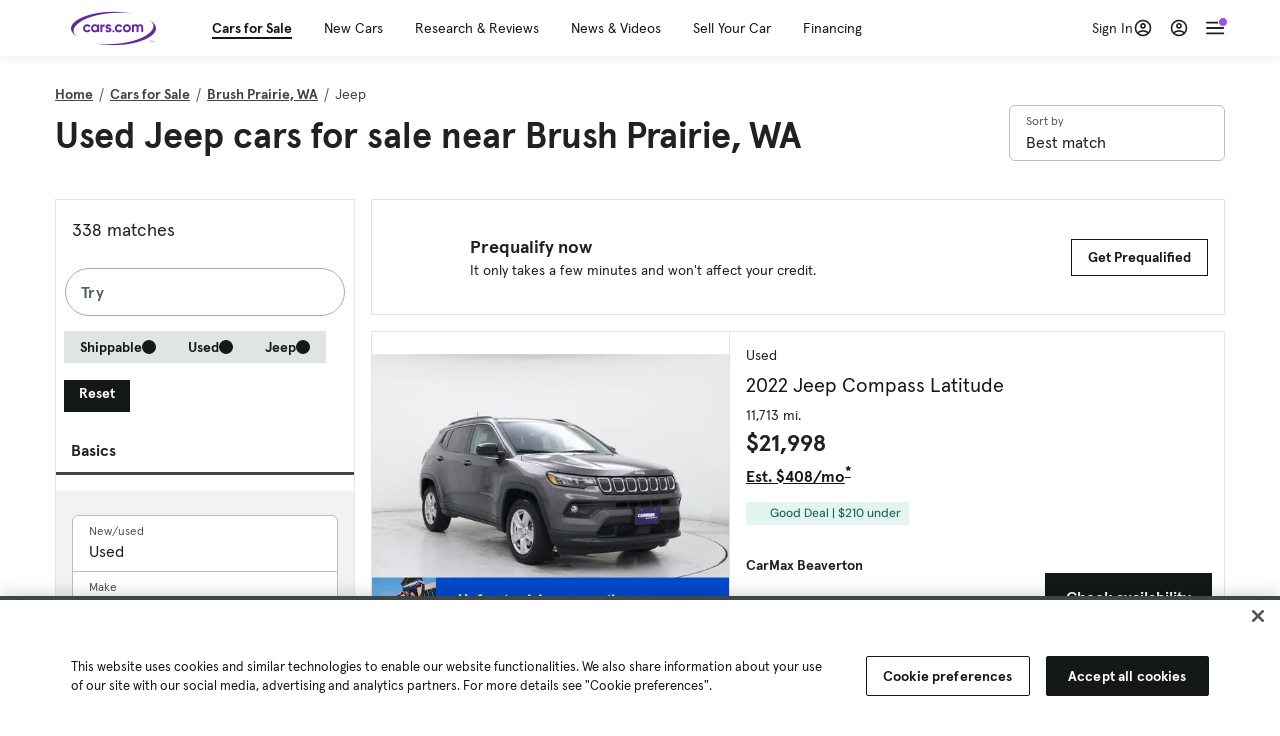

--- FILE ---
content_type: text/html; charset=utf-8
request_url: https://cars.qualtrics.com/jfe/form/SV_81Hx3Jkheo8zhmC
body_size: 19226
content:
<!DOCTYPE html>
<html class="JFEScope">
<head>
    <meta charset="UTF-8">
    <meta http-equiv="X-UA-Compatible" content="IE=edge">
    <meta name="apple-mobile-web-app-capable" content="yes">
    <meta name="mobile-web-app-capable" content="yes">
    <title>Qualtrics Survey | Qualtrics Experience Management</title>
    
        <link rel="dns-prefetch" href="//co1.qualtrics.com/WRQualtricsShared/">
        <link rel="preconnect" href="//co1.qualtrics.com/WRQualtricsShared/">
    
    <meta name="description" content="The most powerful, simple and trusted way to gather experience data. Start your journey to experience management and try a free account today.">
    <meta name="robots" content="noindex">
    <meta id="meta-viewport" name="viewport" content="width=device-width, initial-scale=1, minimum-scale=1, maximum-scale=2.5">
    <meta property="og:title" content="Qualtrics Survey | Qualtrics Experience Management">
    <meta property="og:description" content="The most powerful, simple and trusted way to gather experience data. Start your journey to experience management and try a free account today.">
    
        <meta property="og:image" content="https://cars.qualtrics.com/CP/Graphic.php?IM=IM_0ocZAgMDorIIuwJ">
    
    <script>(function(w) {
  'use strict';
  if (w.history && w.history.replaceState) {
    var path = w.location.pathname;
    var jfePathRegex = /^\/jfe\d+\//;

    if (jfePathRegex.test(path)) {
      w.history.replaceState(null, null, w.location.href.replace(path, path.replace(jfePathRegex, '/jfe/')));
    }
  }
})(window);
</script>
</head>
    <body id="SurveyEngineBody">
    <noscript><style>#pace{display: none;}</style><div style="padding:8px 15px;font-family:Helvetica,Arial,sans-serif;background:#fcc;border:1px solid #c55">Javascript is required to load this page.</div></noscript>
    
        <style type='text/css'>#pace{background:#fff;position:absolute;top:0;bottom:0;left:0;right:0;z-index:1}#pace::before{content:'';display:block;position:fixed;top:30%;right:50%;width:50px;height:50px;border:6px solid transparent;border-top-color:#0b6ed0;border-left-color:#0b6ed0;border-radius:80px;animation:q 1s linear infinite;margin:-33px -33px 0 0;box-sizing:border-box}@keyframes q{0%{transform:rotate(0)}100%{transform:rotate(360deg)}}
</style>
        <div id='pace'></div>
    
    <script type="text/javascript">
      window.QSettings = {
          
        jfeVersion: "8e142dc1f51c806b7d233dfd6f97eece737b4bda",
        publicPath: "/jfe/static/dist/",
        cbs: [], bootstrapSkin: null, ab: false,
        getPT: function(cb) {
          if (this.pt !== undefined) {
            cb(this.success, this.pt);
          } else {
            this.cbs.push(cb);
          }
        },
        setPT: function(s, pt) {
          this.success = s;
          this.pt = pt;
          if (this.cbs.length) {
            for (var i = 0; i < this.cbs.length; i++) {
              this.cbs[i](s, pt);
            }
          }
        }
      };
    </script>
    <div id="skinPrefetch" style="position: absolute; visibility: hidden" class="JFEContent SkinV2 webkit CSS3"></div>
    <script>(()=>{"use strict";var e,r,t,a,o,c={},n={};function d(e){var r=n[e];if(void 0!==r)return r.exports;var t=n[e]={id:e,loaded:!1,exports:{}};return c[e].call(t.exports,t,t.exports,d),t.loaded=!0,t.exports}d.m=c,e=[],d.O=(r,t,a,o)=>{if(!t){var c=1/0;for(l=0;l<e.length;l++){for(var[t,a,o]=e[l],n=!0,f=0;f<t.length;f++)(!1&o||c>=o)&&Object.keys(d.O).every(e=>d.O[e](t[f]))?t.splice(f--,1):(n=!1,o<c&&(c=o));if(n){e.splice(l--,1);var i=a();void 0!==i&&(r=i)}}return r}o=o||0;for(var l=e.length;l>0&&e[l-1][2]>o;l--)e[l]=e[l-1];e[l]=[t,a,o]},d.n=e=>{var r=e&&e.__esModule?()=>e.default:()=>e;return d.d(r,{a:r}),r},t=Object.getPrototypeOf?e=>Object.getPrototypeOf(e):e=>e.__proto__,d.t=function(e,a){if(1&a&&(e=this(e)),8&a)return e;if("object"==typeof e&&e){if(4&a&&e.__esModule)return e;if(16&a&&"function"==typeof e.then)return e}var o=Object.create(null);d.r(o);var c={};r=r||[null,t({}),t([]),t(t)];for(var n=2&a&&e;"object"==typeof n&&!~r.indexOf(n);n=t(n))Object.getOwnPropertyNames(n).forEach(r=>c[r]=()=>e[r]);return c.default=()=>e,d.d(o,c),o},d.d=(e,r)=>{for(var t in r)d.o(r,t)&&!d.o(e,t)&&Object.defineProperty(e,t,{enumerable:!0,get:r[t]})},d.f={},d.e=e=>Promise.all(Object.keys(d.f).reduce((r,t)=>(d.f[t](e,r),r),[])),d.u=e=>"c/"+{196:"vendors~recaptchav3",233:"db",438:"vendors~mockForm",821:"barrel-roll",905:"ss",939:"bf",1044:"matrix",1075:"mc",1192:"meta",1205:"timing",1365:"hmap",1543:"recaptchav3",1778:"slide",1801:"fade",2042:"jsApi",2091:"advance-button-template",2292:"hotspot",2436:"slider",2552:"vendors~scoring~cs~matrix",2562:"flip",2603:"mockForm",2801:"fancybox",3432:"mp",4522:"scoring",4863:"dd",5321:"vendors~mockForm~response-summary~fileupload",5330:"fileupload",5453:"default~cs~slider~ss",5674:"pgr",5957:"response-summary",6023:"vendors~fileupload",6198:"te",6218:"ro",6246:"focus-handler",6255:"captcha",6500:"default~hl~hotspot~matrix",6507:"prototype",7211:"sbs",7529:"cs",7685:"preview",7719:"default~hmap~pgr~ro~te~timing",8095:"default~cs~slider",8393:"draw",8606:"default~captcha~cs~db~dd~draw~fileupload~hmap~hl~hotspot~matrix~mc~meta~pgr~ro~sbs~slider~ss~te~timing",9679:"toc",9811:"hl"}[e]+"."+{196:"97848bc9e7c6051ecccc",233:"8ba9f6447cd314fbb68a",438:"53d5364f2fde015d63eb",821:"7889bb8e29b6573a7c1e",905:"351d3164dfd98410d564",939:"c8ff03d018d9cf872410",1044:"d8d7465fc033fbb10620",1075:"86a63d9fd6b94fccd78b",1192:"2bda7fa2af76817782a5",1205:"e0a338ca75eae4b40cc1",1365:"b3a7378eb91cc2c32d41",1543:"c245bb2c6da0a1de2911",1778:"89aa23ad976cab36539d",1801:"8cb2d1667aca0bc1260e",2042:"c48c082656b18079aa7e",2091:"4f0959084e4a4a187d1d",2292:"14fd8d7b863312b03015",2436:"96ce9dfbc69cf4a6f014",2552:"7cd2196cef0e70bb9e8a",2562:"3266dde7e4660ffcef3a",2603:"c8f6cb94cd9e79b57383",2801:"685cee5836e319fa57a8",3432:"6ae4057caed354cea4bd",4522:"1beb1b30ccc2fa30924f",4863:"4a0994a3732ac4fec406",5321:"41b49ced3a7a9cce58ab",5330:"4e241617d0d8f9638bed",5453:"171b59120e19c43bc4c6",5674:"144a9eb1a74ebd10fb2f",5957:"18b07be3e10880ac7370",6023:"2f608006811a8be8971c",6198:"31e404ce9bb91ad2fdc1",6218:"3cb64ba46db80f90121a",6246:"ba7b22b6a40782e5e004",6255:"a511708ee09ee539c882",6500:"e988cfdc3a56d687c346",6507:"63afbf731c56ba97ae7b",7211:"2d043279f45787cdbc6a",7529:"6440499b8bf1aaf62693",7685:"1241170f420176c2c6ef",7719:"8714f0d6579c8e712177",8095:"3b318c0e91b8cce117d5",8393:"2a48f184a447969fff1f",8606:"017a626bdaafbf05c221",9679:"20b914cfa638dfe959cc",9811:"e3e744cd3ab59c8be98b"}[e]+".min.js",d.miniCssF=e=>"fancybox.0bb59945b9873f54214a.min.css",d.g=function(){if("object"==typeof globalThis)return globalThis;try{return this||new Function("return this")()}catch(e){if("object"==typeof window)return window}}(),d.o=(e,r)=>Object.prototype.hasOwnProperty.call(e,r),a={},o="javascriptformengine:",d.l=(e,r,t,c)=>{if(a[e])a[e].push(r);else{var n,f;if(void 0!==t)for(var i=document.getElementsByTagName("script"),l=0;l<i.length;l++){var b=i[l];if(b.getAttribute("src")==e||b.getAttribute("data-webpack")==o+t){n=b;break}}n||(f=!0,(n=document.createElement("script")).charset="utf-8",n.timeout=120,d.nc&&n.setAttribute("nonce",d.nc),n.setAttribute("data-webpack",o+t),n.src=e),a[e]=[r];var s=(r,t)=>{n.onerror=n.onload=null,clearTimeout(u);var o=a[e];if(delete a[e],n.parentNode&&n.parentNode.removeChild(n),o&&o.forEach(e=>e(t)),r)return r(t)},u=setTimeout(s.bind(null,void 0,{type:"timeout",target:n}),12e4);n.onerror=s.bind(null,n.onerror),n.onload=s.bind(null,n.onload),f&&document.head.appendChild(n)}},d.r=e=>{"undefined"!=typeof Symbol&&Symbol.toStringTag&&Object.defineProperty(e,Symbol.toStringTag,{value:"Module"}),Object.defineProperty(e,"__esModule",{value:!0})},d.nmd=e=>(e.paths=[],e.children||(e.children=[]),e),d.p="",(()=>{if("undefined"!=typeof document){var e=e=>new Promise((r,t)=>{var a=d.miniCssF(e),o=d.p+a;if(((e,r)=>{for(var t=document.getElementsByTagName("link"),a=0;a<t.length;a++){var o=(n=t[a]).getAttribute("data-href")||n.getAttribute("href");if("stylesheet"===n.rel&&(o===e||o===r))return n}var c=document.getElementsByTagName("style");for(a=0;a<c.length;a++){var n;if((o=(n=c[a]).getAttribute("data-href"))===e||o===r)return n}})(a,o))return r();((e,r,t,a,o)=>{var c=document.createElement("link");c.rel="stylesheet",c.type="text/css",d.nc&&(c.nonce=d.nc),c.onerror=c.onload=t=>{if(c.onerror=c.onload=null,"load"===t.type)a();else{var n=t&&t.type,d=t&&t.target&&t.target.href||r,f=new Error("Loading CSS chunk "+e+" failed.\n("+n+": "+d+")");f.name="ChunkLoadError",f.code="CSS_CHUNK_LOAD_FAILED",f.type=n,f.request=d,c.parentNode&&c.parentNode.removeChild(c),o(f)}},c.href=r,t?t.parentNode.insertBefore(c,t.nextSibling):document.head.appendChild(c)})(e,o,null,r,t)}),r={3454:0};d.f.miniCss=(t,a)=>{r[t]?a.push(r[t]):0!==r[t]&&{2801:1}[t]&&a.push(r[t]=e(t).then(()=>{r[t]=0},e=>{throw delete r[t],e}))}}})(),(()=>{var e={3454:0};d.f.j=(r,t)=>{var a=d.o(e,r)?e[r]:void 0;if(0!==a)if(a)t.push(a[2]);else if(3454!=r){var o=new Promise((t,o)=>a=e[r]=[t,o]);t.push(a[2]=o);var c=d.p+d.u(r),n=new Error;d.l(c,t=>{if(d.o(e,r)&&(0!==(a=e[r])&&(e[r]=void 0),a)){var o=t&&("load"===t.type?"missing":t.type),c=t&&t.target&&t.target.src;n.message="Loading chunk "+r+" failed.\n("+o+": "+c+")",n.name="ChunkLoadError",n.type=o,n.request=c,a[1](n)}},"chunk-"+r,r)}else e[r]=0},d.O.j=r=>0===e[r];var r=(r,t)=>{var a,o,[c,n,f]=t,i=0;if(c.some(r=>0!==e[r])){for(a in n)d.o(n,a)&&(d.m[a]=n[a]);if(f)var l=f(d)}for(r&&r(t);i<c.length;i++)o=c[i],d.o(e,o)&&e[o]&&e[o][0](),e[o]=0;return d.O(l)},t=self.webpackChunkjavascriptformengine=self.webpackChunkjavascriptformengine||[];t.forEach(r.bind(null,0)),t.push=r.bind(null,t.push.bind(t))})()})();</script>
    <script src="/jfe/static/dist/jfeLib.d5f5decb72ad8e3baac1.min.js" crossorigin="anonymous"></script>
    <script src="/jfe/static/dist/jfe.d48939c9e7e8fc9556d2.min.js" crossorigin="anonymous"></script>


    <link href="/jfe/themes/templated-skins/qualtrics.2014:cars.9820517390:null/version-1765475774342-89bffa/stylesheet.css" rel="stylesheet"><link href="https://rsms.me/inter/inter.css" rel="stylesheet">

    <link id="rtlStyles" rel="stylesheet" type="text/css">
    <style id="customStyles"></style>

    <style>
      .JFEScope .questionFocused   .advanceButtonContainer {transition:opacity .3s!important;visibility:unset;opacity:1}
      .JFEScope .questionUnfocused .advanceButtonContainer, .advanceButtonContainer {transition:opacity .3s!important;visibility:hidden;opacity:0}
      .Skin .Bipolar .bipolar-mobile-header, .Skin .Bipolar .desktop .bipolar-mobile-header, .Skin .Bipolar .mobile .ColumnLabelHeader {display: none}

      /* Change color of question validation warnings */
      .Skin .ValidationError.Warn {color: #e9730c;}

      /* Hide mobile preview scrollbar for Chrome, Safari and Opera */
      html.MobilePreviewFrame::-webkit-scrollbar { display: none; }

      /* Hide mobile preview scrollbar for IE and Edge */
      html.MobilePreviewFrame { -ms-overflow-style: none; scrollbar-width: none; }
    </style>
    <style type="text/css">.accessibility-hidden{height:0;width:0;overflow:hidden;position:absolute;left:-999px}</style>
    <div id="polite-announcement" class="accessibility-hidden" aria-live="polite" aria-atomic="true"></div>
    <div id="assertive-announcement" class="accessibility-hidden" aria-live="assertive" role="alert" aria-atomic="true"></div>
    <script type="text/javascript">
      (function () {
        var o = {};
        try {
          Object.defineProperty(o,'compat',{value:true,writable:true,enumerable:true,configurable:true});
        } catch (e) {};
        if (o.compat !== true || document.addEventListener === undefined) {
          window.location.pathname = '/jfe/incompatibleBrowser';
        }

        var fv = document.createElement('link');
        fv.rel = 'apple-touch-icon';
        fv.href = "https://cars.qualtrics.com/CP/Graphic.php?IM=IM_eR3RqUaDkCmZcDb";
        document.getElementsByTagName('head')[0].appendChild(fv);
      })();
      QSettings.ab = false;
      document.title = "Qualtrics Survey | Qualtrics Experience Management";
      
      (function(s) {
        QSettings.bootstrapSkin = s;
        var sp = document.getElementById('skinPrefetch');
        if (sp) {
          sp.innerHTML = s;
        }
      })("<meta name=\"HandheldFriendly\" content=\"true\" />\n<meta name = \"viewport\" content = \"user-scalable = yes, maximum-scale=10, minimum-scale=1, initial-scale = 1, width = device-width\" />\n<div class='Skin'>\n\t<div id=\"Overlay\"></div>\n\t<div id=\"Wrapper\">\n\t\t\n\t\t<div class='SkinInner'>\n\t\t\t<div id='LogoContainer'>\n\t\t\t\t<div id='Logo'><img src=\"https://cars.qualtrics.com/CP/Graphic.php?IM=IM_4UzHhdp9et1Omp0\" /></div>\n\t\t\t</div>\n\t\t\t<div id='HeaderContainer'>\n\t\t\t\t<div id=\"BrandingHeader\"><script type=\"text/javascript\">\nQualtrics.SurveyEngine.addOnReady(function() {\njQuery('#Plug').attr('style', 'display:none !important');\n});\n<\/script></div>\n\t\t\t\t<div id='Header'>{~Header~}</div>\n\t\t\t</div>\n\t\t\t<div id='SkinContent'>\n\t\t\t\t<div id='Questions'>{~Question~}</div>\n\t\t\t\t<div id='Buttons'>{~Buttons~}</div>\n\t\t\t\t<div id='ProgressBar'>{~ProgressBar~}</div>\n\t\t\t</div>\n\t\t</div>\n\t\t<div id='Footer'>{~Footer~}</div>\n\t\t\n\t\t<div id='PushStickyFooter'></div>\n\t</div>\n\t<div id=\"Plug\" style=\"display:block !important;\"><a href=\"https://www.qualtrics.com/powered-by-qualtrics/?utm_source=internal%2Binitiatives&utm_medium=survey%2Bpowered%2Bby%2Bqualtrics&utm_content={~BrandID~}&utm_survey_id={~SurveyID~}\" target=\"_blank\" aria-label=\"{~PlugLabel~}\">{~Plug~}</a></div>\n</div>\n<script>Qualtrics.SurveyEngine.addOnload(Qualtrics.uniformLabelHeight);<\/script>\n\n<script>\n//TM6 Question Text Cell Padding\n\t//JFE\n\tPage.on('ready:imagesLoaded',function() {\n\t\tvar t = jQuery(\".QuestionText table\");\n\t  for (i=0; i<t.length; i++) {\n\t    if (t[i].cellPadding != undefined) {\n\t      var p = t[i].cellPadding + \"px\";\n\t      t.eq(i).find(\"th\").css(\"padding\",p);\n\t      t.eq(i).find(\"td\").css(\"padding\",p);\n\t    }\n\t  }\n\t});\n\t//SE\n\tjQuery(window).on('load',function() {\n\t\tif (jQuery(\"div\").hasClass(\"JFE\") == false) {\n\t    var t = jQuery(\".QuestionText table\");\n\t    for (i=0; i<t.length; i++) {\n\t      if (t[i].cellPadding != undefined) {\n\t        var p = t[i].cellPadding + \"px\";\n\t        t.eq(i).find(\"th\").css(\"padding\",p);\n\t        t.eq(i).find(\"td\").css(\"padding\",p);\n\t      }\n\t    }\n\t\t};\n\t});\n//TM21 iOS Text Box Width Fix\n//JFE\nPage.on('ready:imagesLoaded',function() {\n\tfunction isIE () {\n  \tvar myNav = navigator.userAgent.toLowerCase();\n  \treturn (myNav.indexOf('msie') != -1) ? parseInt(myNav.split('msie')[1]) : false;\n\t}\n\tif (!isIE()) {\n\t\tvar mq = window.matchMedia( \"(max-width: 480px)\" );\n\t\tif (mq.matches == true) {\n\t\t\tjQuery(\".Skin .MC .TextEntryBox\").css(\"width\",\"100%\");\n\t\t\tjQuery(\".Skin .TE .ESTB .InputText\").css(\"width\",\"100%\");\n\t\t\tjQuery(\".Skin .TE .FORM .InputText\").css(\"width\",\"100%\");\n\t\t\tjQuery(\".Skin .TE .ML .InputText\").css(\"width\",\"100%\");\n\t\t\tjQuery(\".Skin .TE .PW .InputText\").css(\"width\",\"100%\");\n\t\t\tjQuery(\".Skin .TE .SL .InputText\").css(\"width\",\"100%\");\n\t\t\tjQuery(\".Skin .TE .FollowUp .InputText\").css(\"width\",\"100%\");\n\t\t};\n\t};\n});\n//SE\njQuery(window).on('load',function() {\n\tfunction isIE () {\n  \tvar myNav = navigator.userAgent.toLowerCase();\n  \treturn (myNav.indexOf('msie') != -1) ? parseInt(myNav.split('msie')[1]) : false;\n\t}\n\tif (!isIE()) {\n\t\tvar mq = window.matchMedia( \"(max-width: 480px)\" );\n\t\tif (jQuery(\"div\").hasClass(\"JFE\") == false && mq.matches == true) {\n\t\t\tjQuery(\".Skin .MC .TextEntryBox\").css(\"width\",\"100%\");\n\t\t\tjQuery(\".Skin .TE .ESTB .InputText\").css(\"width\",\"100%\");\n\t\t\tjQuery(\".Skin .TE .FORM .InputText\").css(\"width\",\"100%\");\n\t\t\tjQuery(\".Skin .TE .ML .InputText\").css(\"width\",\"100%\");\n\t\t\tjQuery(\".Skin .TE .PW .InputText\").css(\"width\",\"100%\");\n\t\t\tjQuery(\".Skin .TE .SL .InputText\").css(\"width\",\"100%\");\n\t\t\tjQuery(\".Skin .TE .FollowUp .InputText\").css(\"width\",\"100%\");\n\t\t};\n\t};\n});\n<\/script>\n\n<style>.Skin .QuestionOuter.Matrix{max-width:1100px}</style>\n");
      
      
      (function() {
        var fv = document.createElement('link');
        fv.type = 'image/x-icon';
        fv.rel = 'icon';
        fv.href = "https://cars.qualtrics.com/CP/Graphic.php?IM=IM_bdYYI4BiyXYEhx3";
        document.getElementsByTagName('head')[0].appendChild(fv);
      }());
      
      
    </script>
        <script type="text/javascript">
          (function(appData) {
            if (appData && typeof appData === 'object' && '__jfefeRenderDocument' in appData) {
              var doc = appData.__jfefeRenderDocument

              if (doc === 'incompatible') {
                window.location = '/jfe/incompatibleBrowser';
                return
              }

              window.addEventListener('load', function() {
                // farewell jfe
                delete window.QSettings
                delete window.webpackJsonp
                delete window.jQuery
                delete window.ErrorWatcher
                delete window.onLoadCaptcha
                delete window.experimental
                delete window.Page

                var keys = Object.keys(window);
                for (let i in keys) {
                  var name = keys[i];
                  if (name.indexOf('jQuery') === 0) {
                    delete window[name];
                    break;
                  }
                }

                document.open();
                document.write(doc);
                document.close();
              })
            } else {
              // prevent document.write from replacing the entire page
              window.document.write = function() {
                log.error('document.write is not allowed and has been disabled.');
              };

              QSettings.setPT(true, appData);
            }
          })({"FormSessionID":"FS_1kEMulOLhDkS4JH","QuestionIDs":["QID1","QID2"],"QuestionDefinitions":{"QID1":{"DefaultChoices":false,"DataExportTag":"Q1","QuestionID":"QID1","QuestionType":"Meta","Selector":"Browser","Configuration":{"QuestionDescriptionOption":"UseText"},"Choices":{"1":{"Display":"Browser","TextEntry":1},"2":{"Display":"Version","TextEntry":1},"3":{"Display":"Operating System","TextEntry":1},"4":{"Display":"Screen Resolution","TextEntry":1},"5":{"Display":"Flash Version","TextEntry":1},"6":{"Display":"Java Support","TextEntry":1},"7":{"Display":"User Agent","TextEntry":1}},"Validation":"None","GradingData":[],"Language":{"EN":{"QuestionText":"Click to write the question text","Choices":{"1":{"Display":"Browser"},"2":{"Display":"Version"},"3":{"Display":"Operating System"},"4":{"Display":"Screen Resolution"},"5":{"Display":"Flash Version"},"6":{"Display":"Java Support"},"7":{"Display":"User Agent"}}}},"NextChoiceId":4,"NextAnswerId":1,"SurveyLanguage":"EN"},"QID2":{"DefaultChoices":false,"DataExportTag":"Q2","QuestionType":"MC","Selector":"SAVR","SubSelector":"TX","Configuration":{"QuestionDescriptionOption":"UseText"},"Choices":{"1":{"Display":"Experience using Cars.com"},"2":{"Display":"Receive assistance for trouble I am experiencing with the Cars.com site"},"3":{"Display":"Leave feedback for a dealership"},"4":{"Display":"Receive assistance for trouble I am experiencing with listing my vehicle for sale on Cars.com"},"5":{"Display":"Experience using Your Garage","DisplayLogic":{"0":{"0":{"LeftOperand":"Page","LogicType":"EmbeddedField","Operator":"Contains","RightOperand":"/your-garage","Type":"Expression"},"1":{"Conjuction":"Or","LeftOperand":"Page Referrer","LogicType":"EmbeddedField","Operator":"Contains","RightOperand":"/your-garage","Type":"Expression"},"Type":"If"},"Type":"BooleanExpression","inPage":false}},"6":{"Display":"Feature request"}},"ChoiceOrder":[1,"6","5",2,"4",3],"Validation":{"Settings":{"ForceResponse":"ON","ForceResponseType":"ON","Type":"None"}},"GradingData":[],"Language":{"EN":{"QuestionText":"What type of feedback would you like to provide?","Choices":{"1":{"Display":"Experience using Cars.com"},"2":{"Display":"Receive assistance for trouble I am experiencing with the Cars.com site"},"3":{"Display":"Leave feedback for a dealership"},"4":{"Display":"Receive assistance for trouble I am experiencing with listing my vehicle for sale on Cars.com"},"5":{"Display":"Experience using Your Garage"},"6":{"Display":"Feature request"}}}},"NextChoiceId":7,"NextAnswerId":1,"QuestionID":"QID2","DataVisibility":{"Private":false,"Hidden":false},"SurveyLanguage":"EN"}},"NextButton":null,"PreviousButton":false,"Count":2,"Skipped":0,"NotDisplayed":0,"LanguageSelector":null,"Messages":{"PoweredByQualtrics":"Powered by Qualtrics","PoweredByQualtricsLabel":"Powered by Qualtrics: Learn more about Qualtrics in a new tab","A11yNextPage":"You are on the next page","A11yPageLoaded":"Page Loaded","A11yPageLoading":"Page is loading","A11yPrevPage":"You are on the previous page","FailedToReachServer":"We were unable to connect to our servers. Please check your internet connection and try again.","ConnectionError":"Connection Error","IPDLError":"Sorry, an unexpected error occurred.","Retry":"Retry","Cancel":"Cancel","Language":"Language","Done":"Done","AutoAdvanceLabel":"or press Enter","DecimalSeparator":"Please exclude commas and if necessary use a point as a decimal separator.","IE11Body":"You are using an unsupported browser. Qualtrics surveys will no longer load in Internet Explorer 11 after March 15, 2024.","BipolarPreference":"Select this answer if you prefer %1 over %2 by %3 points.","BipolarNoPreference":"Select this answer if you have no preference between %1 and %2.","Blank":"Blank","CaptchaRequired":"Answering the captcha is required to proceed","MCMSB_Instructions":"To select multiple options in a row, click and drag your mouse or hold down Shift when selecting. To select non-sequential options, hold down Control (on a PC) or Command (on a Mac) when clicking. To deselect an option, hold down Control or Command and click on a selected option.","MLDND_Instructions":"Drag and drop each item from the list into a bucket.","PGR_Instructions":"Drag and drop items into groups. Within each group, rank items by dragging and dropping them into place.","ROSB_Instructions":"Select items and then rank them by clicking the arrows to move each item up and down."},"IsPageMessage":false,"ErrorCode":null,"PageMessageTranslations":{},"CurrentLanguage":"EN","FallbackLanguage":"EN","QuestionRuntimes":{"QID1":{"Highlight":false,"ID":"QID1","Type":"Meta","Selector":"Browser","SubSelector":null,"ErrorMsg":null,"TerminalAuthError":false,"Valid":false,"MobileFirst":false,"QuestionTypePluginProperties":null,"CurrentMultiPageQuestionIndex":0,"Displayed":true,"PreValidation":"None","IsAutoAuthFailure":false,"ErrorSeverity":null,"PDPErrorMsg":null,"PDPError":null,"QuestionText":"Click to write the question text","Choices":{"1":{"Display":"Browser"},"2":{"Display":"Version"},"3":{"Display":"Operating System"},"4":{"Display":"Screen Resolution"},"5":{"Display":"Flash Version"},"6":{"Display":"Java Support"},"7":{"Display":"User Agent"}},"WontBeDisplayedText":"This question will not be displayed to the recipient.","Active":true},"QID2":{"Highlight":false,"ID":"QID2","Type":"MC","Selector":"SAVR","SubSelector":"TX","ErrorMsg":null,"TerminalAuthError":false,"Valid":false,"MobileFirst":false,"QuestionTypePluginProperties":null,"CurrentMultiPageQuestionIndex":0,"Displayed":true,"PreValidation":{"Settings":{"ForceResponse":"ON","ForceResponseType":"ON","Type":"None"}},"Choices":{"1":{"ID":"1","RecodeValue":"1","VariableName":"1","Text":"","Display":"Experience using Cars.com","InputWidth":null,"Exclusive":false,"Selected":false,"Password":false,"TextEntry":false,"TextEntrySize":"Small","TextEntryLength":null,"InputHeight":null,"Error":null,"ErrorMsg":null,"PDPErrorMsg":null,"PDPError":null,"Displayed":true},"2":{"ID":"2","RecodeValue":"2","VariableName":"2","Text":"","Display":"Receive assistance for trouble I am experiencing with the Cars.com site","InputWidth":null,"Exclusive":false,"Selected":false,"Password":false,"TextEntry":false,"TextEntrySize":"Small","TextEntryLength":null,"InputHeight":null,"Error":null,"ErrorMsg":null,"PDPErrorMsg":null,"PDPError":null,"Displayed":true},"3":{"ID":"3","RecodeValue":"3","VariableName":"3","Text":"","Display":"Leave feedback for a dealership","InputWidth":null,"Exclusive":false,"Selected":false,"Password":false,"TextEntry":false,"TextEntrySize":"Small","TextEntryLength":null,"InputHeight":null,"Error":null,"ErrorMsg":null,"PDPErrorMsg":null,"PDPError":null,"Displayed":true},"4":{"ID":"4","RecodeValue":"4","VariableName":"4","Text":"","Display":"Receive assistance for trouble I am experiencing with listing my vehicle for sale on Cars.com","InputWidth":null,"Exclusive":false,"Selected":false,"Password":false,"TextEntry":false,"TextEntrySize":"Small","TextEntryLength":null,"InputHeight":null,"Error":null,"ErrorMsg":null,"PDPErrorMsg":null,"PDPError":null,"Displayed":true},"5":{"ID":"5","RecodeValue":"5","VariableName":"5","Text":"","Display":"Experience using Your Garage","InputWidth":null,"Exclusive":false,"Selected":false,"Password":false,"TextEntry":false,"TextEntrySize":"Small","TextEntryLength":null,"InputHeight":null,"Error":null,"ErrorMsg":null,"PDPErrorMsg":null,"PDPError":null,"Displayed":false},"6":{"ID":"6","RecodeValue":"6","VariableName":"6","Text":"","Display":"Feature request","InputWidth":null,"Exclusive":false,"Selected":false,"Password":false,"TextEntry":false,"TextEntrySize":"Small","TextEntryLength":null,"InputHeight":null,"Error":null,"ErrorMsg":null,"PDPErrorMsg":null,"PDPError":null,"Displayed":true}},"ChoiceOrder":["1","6","2","4","3"],"ChoiceTextPosition":"Left","Selected":null,"IsAutoAuthFailure":false,"ErrorSeverity":null,"PDPErrorMsg":null,"PDPError":null,"QuestionText":"What type of feedback would you like to provide?","ExistingChoices":{},"ProcessedDisplayChoiceOrder":["1","6","2","4","3"],"ChoiceOrderSetup":true,"Active":true}},"IsEOS":false,"FailedValidation":false,"PDPValidationFailureQuestionIDs":[],"BlockID":"BL_efZV8eIc4EQ2sv4","FormTitle":"Qualtrics Survey | Qualtrics Experience Management","SurveyMetaDescription":"The most powerful, simple and trusted way to gather experience data. Start your journey to experience management and try a free account today.","TableOfContents":null,"UseTableOfContents":false,"SM":{"BaseServiceURL":"https://cars.qualtrics.com","SurveyVersionID":"9223370314410068697","IsBrandEncrypted":false,"JFEVersionID":"03fe6757db2b5fa6b3fa7f1a6bef80a9295ac371","BrandDataCenterURL":"https://yul1.qualtrics.com","XSRFToken":"wV69fniyy4xYcDYKGwzpcw","StartDate":"2026-01-30 23:20:15","StartDateRaw":1769815215104,"BrandID":"cars","SurveyID":"SV_81Hx3Jkheo8zhmC","BrowserName":"Chrome","BrowserVersion":"131.0.0.0","OS":"Macintosh","UserAgent":"Mozilla/5.0 (Macintosh; Intel Mac OS X 10_15_7) AppleWebKit/537.36 (KHTML, like Gecko) Chrome/131.0.0.0 Safari/537.36; ClaudeBot/1.0; +claudebot@anthropic.com)","LastUserAgent":"Mozilla/5.0 (Macintosh; Intel Mac OS X 10_15_7) AppleWebKit/537.36 (KHTML, like Gecko) Chrome/131.0.0.0 Safari/537.36; ClaudeBot/1.0; +claudebot@anthropic.com)","QueryString":"","IP":"18.116.199.105","URL":"https://cars.qualtrics.com/jfe/form/SV_81Hx3Jkheo8zhmC","BaseHostURL":"https://cars.qualtrics.com","ProxyURL":"https://cars.qualtrics.com/jfe/form/SV_81Hx3Jkheo8zhmC","JFEDataCenter":"jfe1","dataCenterPath":"jfe1","IsPreview":false,"LinkType":"anonymous","geoIPLocation":{"IPAddress":"18.116.199.105","City":"Columbus","CountryName":"United States","CountryCode":"US","Region":"OH","RegionName":"Ohio","PostalCode":"43215","Latitude":39.9625,"Longitude":-83.0061,"MetroCode":535,"Private":false},"geoIPV2Enabled":true,"EDFromRequest":[],"FormSessionID":"FS_1kEMulOLhDkS4JH"},"ED":{"SID":"SV_81Hx3Jkheo8zhmC","SurveyID":"SV_81Hx3Jkheo8zhmC","Q_URL":"https://cars.qualtrics.com/jfe/form/SV_81Hx3Jkheo8zhmC","UserAgent":"Mozilla/5.0 (Macintosh; Intel Mac OS X 10_15_7) AppleWebKit/537.36 (KHTML, like Gecko) Chrome/131.0.0.0 Safari/537.36; ClaudeBot/1.0; +claudebot@anthropic.com)","Q_CHL":"anonymous","Q_LastModified":1769099313,"Q_Language":"EN"},"PostToStartED":{},"FormRuntime":null,"RuntimePayload":"[base64]/OSSlxZPyKdKFUfKBqz/+cN4ZmIrJCbPBui+d5axpkuSwVs33hHlZuHynDtrynwQkeZyRZsK8A3tWDNfIDD3/kIHrUUwgE9E7TmzF87BV/t46Ev0u1bbHSrRHlN+LjFaH9vizhtEX0r1VQ3WcE5+62pXL/z7M3oDDIz+hPad4x82wB5adU+rOXXbiBzsXJaYy/dpmAFVbqwU6pWoEy66dVkipo+dkf1bT01icnghIPO/UlX3VrLVZYIm7YCrxA8mzKsjuU1r6qq6w1S5B8bU9WMBAtql3ztwm3Y3xCLJZVV5JXnUlDdrsxsAGbaSa138Biy4XPheEmn4mgxPfqUy1RzfLyN/GyKmJEHvNomenR9A+umi7/Qo+trg0N3v1sqUysVw7XGtAXaEHFAU4YicZjuq+xj7cd9HB8SwziMpP42YB3XwGFWfdvrvUqJg0nTkn2dEg1z8qDlURy8ReEfHlzPGDAq4IVTH+7mvHfrfck5w//VwThkely9Va8C9BcwbU2FbnPAxTFH5VZ3XH4eyigBUIHwF6DDXNMRBEmnI39yeTrkTEiMpGv6c9Vl6DIeG/tidkkAkaXz9wv6Ic1gRnsSDbCHQeviINnm55ELDBAxhH+3JecLkH62P8Pa7hQHJxz9f8Qpjyapq7NHdZb4nzL0+m39/OsLD9U0b4jIbZr0dZRgfr/TRRZTLhqWt9NcxxvnOf0Qz/DOYJPg9xmQNmZLSQFDb/cLDSmxao4iE+u7jtK14sIrTEwQ3ZyB/WJ4ckzJFPQDW2bUzL3PsjYxjlvZBlPkzrwAddkz8Gnt/EDkK9NRfjXvQfO/8Ldkx83j6hh9/YU4c83H/0bj4fNNhiUJoa6bzxbprTGnC/xCoBBw8XTnRO8vy1EsoSgDPkNIy5pxvaDv749RkOHifXge52XnHC1rcd7HjWlWnjfrjiuBn/RRgITT+lKX40aw6sk55YNGrM8rgu2ektUeY8tJEpUad3mav4NwEYaNEFIEohXaWVOwZdWlICv1hSBhJjzYwtRdJFtU+2xQPU0vz+4CTLIrWAU9PvBiFoCkz66RCrSAelVsEOeY5N/oWtYMkzigHuug6wCWzujpml6PoPb6AP4Rf0IjGAIntvXQuEmmZ3yEzaV44WIky/+23IknzZqtBnHowh2wRVv7s/Hp4bK0TlkXHWOOlh+1sw1ReiAuw8HYH+AhUx34oawpCOFRAHoWq+6HQvYDvhKWfoDxvdYfo4ckTmsHLJmuJygsqR3mAbXASRMgCYe8G1duTYWIRKPJK59YJB7eUM63INBarnpc1tlvVy8qLV50rL9L9Zf+eyI1fj7AiDHofctspLlZYJeJEYU9ItJ2dzSlPxCknzKe/uo2qXGT3rTyecVSPWQwkjY5ZXfB0olAzzzSYK3ctjBlk5+gCEX6D+Edx5Bj+SuXwsrB7128XqKzb1gEAwKWx9uK5oQ2iov72Hkj02u4yw2QgBYAs/hCRIW2kUrINWUv2Rg6VzyWaorMxx8C/N+a5MgkMuIhlAc0b+mphJFPX4ZKnZPTGn6/D+9rW8swXEDxITTpEnohM8BpEiDK+aTQC2MUwwu7+LKw7Etwv0uegJ11uszs701J+NnLtlNOr54tG7MvZfY/YgsVO+GH86sfV7x2Ml0XDyrTjNPMfM2FMwMp67G3DF8z+uKyJeChE32r7rUQdPP6cBzJPkIzgvZ2i2zr0EjCpuNfODH4zbDZhZU+3rOlsC3QN65E8pYrqC/wNbR4RP38a6/N5Cw0nHQCLyQ120yNkyznFd8dFcL4dG/335VJt1hKRXMWH9HE0kkzShzamfOMwblh1Z+h2Dgv1vpQiKXdPKdSVvU/9X+IGsCPpyQRR/8QVLsZhM4Au78rsc2OPQdUTX8IsXWtG/cejoWurglwCnb5qPhqoY7k1QTHN0mHRwE20aXzuJHol1RVrMKeV+dfXlgJRXgzbEPifv79UGyu2GvZpu7N8xeyyQ7QGxqWsBzKoIMx8uOgf/RGDNhGAp72anwcLU9JF8QS5s50YKjFv7r85ysal4Vdi2JCajsrQy7dt93kyMJt/4+BxMhbMWoewR4NOVVh0fxOcZ59KLYbEWVIWpNk9tQ9D7cYp1nGyzCO7fYrWIQmN0Eucy5pNbcrRozym1SjX4Rjvacwht3nekU+8WApht3CXesBG9EOu9xzlRVW+ywh/V66NYEH1ZFnMlTid2muIeROh+q4wwLqIk5r6zjYuIVgog2e7OgH/FKzdBycUL7axABKhRqjdE1paQToqVC0njOwpt2P7bwB49fY4KhmKCPcOF3jNFYJy3ChjFMVT7n0XOvKekhwiF5T9/mo5BSXUMAZNBAypQ2TO0OnSq7+ppzYF35lZdps9QqLYNSWBvpAfnKFOYwz2DkUHVBaNH7Okj5yVOw113c4bJ/c4/CQnVA+/mb1Ap9FjjnfO+W3t9VXp/QuUwCyU2GJ4QLHno9TiHW67/[base64]/pDCdmbNbfxZaJGK9b5oOC9yoPtEPOygyHu0T92D5xAKMySGjC6RrwCKX9utzZ1yapLRd3SXEAwv8b+FFT8T2B7DHtqYfNEza0dSxkCv1OZhx6+xB3GViBiqeSyKgNqOHAIpBVqK/vYmQhCcWByE8pgx5SglxelgzYf8rvz4TBg65sosZNYpaj2/Kg6GC122zLjcKRupvPEzNFHb4pbU7nanykuqVuQi+kAWcfFJ3FASvPb50m3RIwZ4F9WM4hsPvoJbrsvVLx9OQNS1IWkw6try05yfE9+Cr35topwhigikc4yaWcryVKgWRD3j9dqFNUdfVg9YHp4Tg1npYdicAWwr/uVF0t6V3/HA3/fF+NXFQZKgvsyGa7fknlBjiCJO4JrRKljWw0Zyu+nFrzU1uFd9A4dLWjA0YOJQfIP3Hnm+cCczL5f+MEsai4lr7vQxv5S3TwydNIM93ie2bpzQih7gCurufSOJQoxtQ8yk9iiBcaL4O+1VLu5ue26eSGdll/fFpG+2bqvyk5U1k6Yitj4U+fhhLui+s9des7kfZgTmvrrgMxe4YQ9Ae8Uvi/sVbmIBXO5YWgR1YmROTciUhZLpK35tLKq+cacFwfVMgPGX6r8cnmzVtomcYItk6OOgAaSiNwqciJalWdw4sqLDaDoBLUlviy427rKzavt0/SUHUXcA6HGV++aDUCyJkPrTgIPHjW37SK2GNWG1Pq/LvNA8JjihMUe0gD6acjs5V9idRHeBpSvOVM3Ii4qgk14QhUyP0ZmcCi0jM1V66hPHqY3v7wwUy3lT+0Lo7fkp0NrR/GmskdFVm//ck4krwnepkkUzv9JGsVgQ84PRV8tRbC7NKf5aO99zS2e78FUAWbVUn5IJ1RntHsnI+u+PFpajSTy4GXlTgG1Ieln9znHuykp8Alydf+9BpTmgvfnGslm3qb791L2WPHizTYH3fMIU29ld5R/+7tbHs0bo/OGBlWa8InRVIUBmKOa2JAaj23XF/4fze4+xWe0TU7Y6ISWV9MmuagnpvEvtRarVkodOsUvTdHKNMYEg6FotrfF05VXv8tHOUhVjRGejrfvH0LaN+whEf/pFV/NwaIIDM+KWH4B2kBTbPSX7L5mBprNc3nhKfOPdWHPEACpmWU1UeRZzWOkhh9uLPXIPl+G3ZGRro66ZnMXkkvNLSU4/qLLPuHSrWEBrPQZcD880xNLNe6Bw1RYvuaxMkvnsUDCM9PNMwugSAkSVqGkMitKjT3JfV+/H/qUaYiBqqG4+jFY+1VQQHktGKrknAYlpRYbIiAwWPTGf1RcVOyyGhjFxz3SFhR92km/RTZOzMGb4Mphy6cJGkydKrKQHhgC/o5z+9fdrPQiQkklVoA35BM3Rp/qDx7g5cGA57UpxdTEAlvQOjdAjf1tx6DrhEcwopwm4D1j/ei5pFEvdSqTEclsVa6dJsvShgjrc8qFN9GsJ06MYDavzaslYLMFYBcXmDZb+XkNMQ6mF933CCdkzjdwk/UruZ2oxHEd0CYqywgIrf0XGkvg96TyMO4YRcR9tJioHBNBmT/InF2h+xHPmilBs9kAjO144brW0bfbf8gHGP/esn6wcnRx1xaCR79brJN7uBSf6nAq0z37SEHtSLM9D5pgH6K+x6se8C9jQPvElWA0qlHodcvZK0453gTK4KQkawBmZVUQm32DliZgiSRrShSqU5W6pNqeWGOjYkuNkauaz0yP5UxfGFmBgJJRHbvoDsk+1aFhKW6eefYjzwKIizIIgfJYqzGQ/pKQUPRHODwQnhzancmAO1Qtxk0BcIKbMbBE7uB3vRuJKy/Wf56Q2RswctcP0JgNOdkBghAOTeamBSZPm+bPwP4EhLIznuMvirw9bQXLCAvmyDHEBFvupA0q9yg0vDs71LUGFcvOiHZQ4cyJpzp0aS00WIH3H7BszUWK8lUc/+vjMo4U4Y/dCPOtVaNYui1HwjU7VBMwnOhm2CJqoKDjrQNNVDWpV+Ztb/bUuwYYVgkOB+uttyEZZfzbgjhD6FLGAb5mY7hg11Osd4qsNXVYSexscMJBTVnyJigykxCqHElkJHwiSGsw2A/99Fd1Z/OeMr/SGyAXp6dIJYOck6XE4Exlbi55noQPu7CyfcOzuoR9NTtv4/QiX1wgSBXSq4MG9XWA+s3uC+8HXRcn/lgTw4G6eFFIR9dRKVmo9P6/i5zEUP4DOHMuCV94w56Ced0CMbR7PF8vaC7Ta2wxjt0S54suP+8s3sDPIsf+Uk6cNF1QIl67i278Y3G5EKXE/0MVKQ9Nb51egx7KuO/HsacKqC9E4oqPQ2sZ5TiUagHA16/nDg5hUiqk0o9xqAULJblPcteWNKJ9+6pySKaIG26r9TlDwSwRrf5qFlqIBW+zTxUG9YIvftsVp1ts1adh4etVasSSyZ4jdxK5hfo0ezBq48VM/aUuuWbZIEnhIAgLCa/kDPgNBT8iwamK9WS59f1MV5n23UMeNMCZ6YYxQXnnlNNt2mpv9O7m6FCt63fHUrNbn7WjUB6PikcD6aeGmEiPGcgsacQ8HgC+3818llv5zpGqL0FR4hqqaKuuTDkHL3UxCmu5FJUgudSQKj8ZZ7RYLBoXkz4cudYEwN/5u3UAX37uUPaTGSUf/3ZXM07Q1tdKv6eSqnrrpoklI/1SGT33lXUbc0voaC6S9t2qONqUOI1P0zUkunfxRmWepPwuxvGTTf0VhCAGhAS0LS34jw4eX/EIRhqUlJ9JckLenOipet6pl7gxb4DXMU7wzwL94mg5ctXBPQCTQIDQRX/yiACuj5eWlDohugJP5ii9gDGN0481/cl/Kinj5PLJoHVT4SUxrMEO1l4kSLKaifUSASA+Y7Xpc9PLvkthlaAXvoEiq2VP/FVGF9VgRpDtgdezwxEk5ggKdVf4b8cSUsmETBxGpov8tR+Y0rHa3BVxzhtwUlAFAjTUHz4T/[base64]/rGQMckjhyTJrtmOsA/oNxeDNEeTlu+jDiW5NFjSQJuiLuTaSTbsiloxA3Y4EfLIcMksoTSER59Z4YBdBOtcRyuEUuhS9sfDBnjbGnAMOjE7zWnWOsOfUBeirHIQ3KhIWLPP4X0Q1G45K/uE5F8uKjUKIUJjzvctEgcHfwXRN+M5og9wG4ZmjUNrWCl6a9TjaLP0xwGBoGc9JQlhd9Ac3xmvHXtflW5aK2EXSftTVgwpg1dCYKcu24/apTQop1DqLs4OGuhyezzec/9YwAWt6bOw6pWovydesUzErXfPikts6dthKfE71YAH3oto25KJ2pEsoRki1mOLYcSCOeF14wkWcguLvM56zq0rSnJAaMzWGKLj8uf1HIBIiWcVk8OGOERrrU1B1umAOguwnNcH1EoAfultdukrQggCXut+TKg84834GlbFyz/O5Esza303eD4egf6LPTx2G5PGlfXLImDSqgkWymkEclXwynLwwJOGy6lp+RUbvbTc3qguJam53oKvUbWEcfOEKsFpHIF6WaKZlVNfJ6E/IhV0ONh5hczJHAz1+wJLqZ+aple6FOC9vXxr1KUbVNvwwHrvvjcg0DkBk0Ti3WnU7T4ziYwHd1VHlcRv7Z4RCwGZ5OvNnc5B7ox+G80D8Kt9kXntNR5mlMlwxd2/iWFROMEdkNalaBAoaacX6vpLQCqXwXq4xh5nYBblO1G0wdETm4SjzbXqROm2xNQTy0dqk5PrdnTC1oJUUyt8ag/PU3KUrDwvjNwyqjQbgpqXN5p6cBvr4jHn18y1FAgsfIO8bPRwdCN16RHmRgUn6FbF/B09FYGrK6J8vKYng9ZkO27ec80KowvxNZ0oYSf7G8dF7gYeX+ci2BIBMZCfjwoXYr9SpHyJzysuBRyldUBeeN14O+RkEG/R+vtv3uIYyMGrwypywkUh1DeQDxnm7ZsUkEVi+Q/[base64]/+cNb6GagTFzr2lCf3X2h57mRcPIu62ZSlicsOceEzwPYMJsVCvhtp/vn2WU9MQShSKpApvbPLNrX0+Me0HRTsYu1DyAR4JQsDQ4rnik+H2mHouBzrLb6DSX7aOH6fJQwY4oWdQGBNNP66/GKe6e0qJ2gbs7J/ir9fQGbVQZSbdH2Uljd1/TR8LD2gdPSCHb6LKy2QqXvMppJANh95yA3g1amZtjHf0t+eXoEi4Po4MP893kJpbQ2reEAqSpPzg8lUdq1K2SiIutJKdtkemz4TiRteB/aBVkjW1YwDQ/WuC9r4XXEpT8khK7I7dGO7bEk+qXG1zK6dOTRRblkkLjB21wXRdSRCEFEhbI5D07xY/Or2fQT2Ez5zKXxQrcY0f2Ce/VzY0wKyVUCelMtZgFgnV7T8QD+77+UWoiXrmcOd7bpGW4MEQS8JLcQeT7YEUg801Xnir9LxBFAkjEH1X3tpGt+9uJs5WULzD/SekcVYJr05grzxnAQ6+djscWH7cUxvOf4vu8akOHrLbWbtZ0Jxz+9PS/+mfpAlI3yGyOAzr5X/Ur1EK6qNEFxzsmRzW2LNf5vsycHz37Ymi62lhduEb3vdklguxgMJcGAeK6k/EKs9Do4+lRLWnSQwGL6tgg5Bm8BC27OwDo6Syg10mw","TransactionID":1,"ReplacesOutdated":false,"EOSRedirectURL":null,"RedirectURL":null,"SaveOnPageUnload":true,"ProgressPercent":0,"ProgressBarText":"Survey Completion","ProgressAccessibleText":"Current Progress","FormOptions":{"BackButton":false,"SaveAndContinue":true,"SurveyProtection":"PublicSurvey","NoIndex":"Yes","SecureResponseFiles":true,"SurveyExpiration":"None","SurveyTermination":"DisplayMessage","Header":"<script>\n    jQuery(\".AdvanceButton\").hide();\n    <\/script>","Footer":"","ProgressBarDisplay":"None","PartialData":"+2 days","PreviousButton":{"Display":"Previous"},"NextButton":{"Display":"Next"},"SurveyTitle":"Qualtrics Survey | Qualtrics Experience Management","SkinLibrary":"cars","SkinType":"templated","Skin":"qualtrics.2014:cars.9820517390:null","NewScoring":1,"EOSMessage":"MS_eQJU8qmoIbhUiJ8","ShowExportTags":false,"CollectGeoLocation":false,"SurveyMetaDescription":"The most powerful, simple and trusted way to gather experience data. Start your journey to experience management and try a free account today.","PasswordProtection":"No","AnonymizeResponse":"No","RefererCheck":"No","ConfirmStart":false,"AutoConfirmStart":false,"ResponseSummary":"No","EOSMessageLibrary":"UR_abLyykajozQA1eJ","EOSRedirectURL":"http://","EmailThankYou":false,"ThankYouEmailMessageLibrary":null,"ThankYouEmailMessage":null,"InactiveSurvey":"DefaultMessage","PartialDeletion":null,"PartialDataCloseAfter":"LastActivity","AvailableLanguages":{"EN":[]},"CustomStyles":{"customCSS":".Skin { \n  font-family: \"Inter var\", Helvetica, Arial, sans-serif; \n}\n\n@supports (font-variation-settings: normal) {\n  .Skin { \n    font-family: \"Inter var alt\", Helvetica, Arial, sans-serif; \n  }\n}"},"Autoadvance":true,"ExternalCSS":"https://rsms.me/inter/inter.css","AutoadvanceHideButton":false,"AutoadvancePages":true,"ProtectSelectionIds":true,"headerMid":"","SurveyName":"Feedback - Responsive","SurveyLanguage":"EN","ActiveResponseSet":"RS_3I9aqL70DKui23k","SurveyStartDate":"0000-00-00 00:00:00","SurveyExpirationDate":"0000-00-00 00:00:00","SurveyCreationDate":"2022-03-18 21:16:16","SkinOptions":{"Version":3,"AnyDeviceSupport":true,"Icons":{"favicon":"https://cars.qualtrics.com/CP/Graphic.php?IM=IM_bdYYI4BiyXYEhx3","appleTouchIcon":"https://cars.qualtrics.com/CP/Graphic.php?IM=IM_eR3RqUaDkCmZcDb","ogImage":"https://cars.qualtrics.com/CP/Graphic.php?IM=IM_0ocZAgMDorIIuwJ"},"BrandingOnly":{"header":"<script type=\"text/javascript\">\nQualtrics.SurveyEngine.addOnReady(function() {\njQuery('#Plug').attr('style', 'display:none !important');\n});\n<\/script>","footer":"","css":".Skin .QuestionOuter.Matrix{max-width:1100px}","html":""},"ProgressBarPosition":"bottom","Logo":"https://cars.qualtrics.com/CP/Graphic.php?IM=IM_4UzHhdp9et1Omp0","LogoPosition":"center","LogoBanner":false,"QuestionsContainer":false,"QuestionDisplayWidth":"default","MCButtonChoices":false,"NPSMobileVertical":false,"HideRequiredAsterisk":false,"LayoutSpacing":0,"FallbackSkin":false},"SkinBaseCss":"/jfe/themes/templated-skins/qualtrics.2014:cars.9820517390:null/version-1765475774342-89bffa/stylesheet.css","PageTransition":"None","Favicon":"https://cars.qualtrics.com/brand-management/brand-assets/cars/favicon.ico","CustomLanguages":null,"SurveyTimezone":"America/Chicago","LinkType":"anonymous","Language":"EN","Languages":null,"DefaultLanguages":{"AR":"العربية","ASM":"অসমীয়া","AZ-AZ":"Azərbaycan dili","BEL":"Беларуская","BG":"Български","BS":"Bosanski","BN":"বাংলা","CA":"Català","CEB":"Bisaya","CKB":"كوردي","CS":"Čeština","CY":"Cymraeg","DA":"Dansk","DE":"Deutsch","EL":"Ελληνικά","EN":"English","EN-GB":"English (United Kingdom)","EN_GB":"English (Great Britain)","EO":"Esperanto","ES":"Español (América Latina)","ES-ES":"Español","ET":"Eesti","FA":"فارسی","FI":"Suomi","FR":"Français","FR-CA":"Français (Canada)","GU":"ગુજરાતી ","HE":"עברית","HI":"हिन्दी","HIL":"Hiligaynon","HR":"Hrvatski","HU":"Magyar","HYE":"Հայերեն","ID":"Bahasa Indonesia","ISL":"Íslenska","IT":"Italiano","JA":"日本語","KAN":"ಕನ್ನಡ","KAT":"ქართული","KAZ":"Қазақ","KM":"ភាសាខ្មែរ","KO":"한국어","LV":"Latviešu","LT":"Lietuvių","MAL":"മലയാളം","MAR":"मराठी","MK":"Mакедонски","MN":"Монгол","MS":"Bahasa Malaysia","MY":"မြန်မာဘာသာ","NE":"नेपाली","NL":"Nederlands","NO":"Norsk","ORI":"ଓଡ଼ିଆ ଭାଷା","PA-IN":"ਪੰਜਾਬੀ (ਗੁਰਮੁਖੀ)","PL":"Polski","PT":"Português","PT-BR":"Português (Brasil)","RI-GI":"Rigi","RO":"Română","RU":"Русский","SIN":"සිංහල","SK":"Slovenčina","SL":"Slovenščina","SO":"Somali","SQI":"Shqip","SR":"Srpski","SR-ME":"Crnogorski","SV":"Svenska","SW":"Kiswahili","TA":"தமிழ்","TEL":"తెలుగు","TGL":"Tagalog","TH":"ภาษาไทย","TR":"Tϋrkçe","UK":"Українська","UR":"اردو","VI":"Tiếng Việt","ZH-S":"简体中文","ZH-T":"繁體中文","Q_DEV":"Developer"},"ThemeURL":"//co1.qualtrics.com/WRQualtricsShared/"},"Header":"<script>\n    jQuery(\".AdvanceButton\").hide();\n    <\/script>","HeaderMessages":{},"Footer":"","FooterMessages":{},"HasJavaScript":true,"IsSystemMessage":false,"FeatureFlags":{"LogAllRumMetrics":false,"STX_HubRace":false,"STS_SpokeHubRoutingSim":false,"makeStartRequest":false,"verboseFrontendLogs":false,"JFE_BlockPrototypeJS":false},"TransformData":{},"AllowJavaScript":true,"TOCWarnPrevious":false,"NextButtonAriaLabel":"Next","PreviousButtonAriaLabel":"Previous","BrandType":"Corporate","TranslationUnavailable":false,"FilteredEDKeys":[],"CookieActions":{"Set":[],"Clear":[]}})
        </script>
    </body>
</html>


--- FILE ---
content_type: application/javascript
request_url: https://www.cars.com/j6CPCFiw0VHlp/hyHmp9FsvyAM/Mo/OtYm2mSprQJhkp/IntzETIaAwk/JT1oW2/BxdF8B
body_size: 179532
content:
(function(){if(typeof Array.prototype.entries!=='function'){Object.defineProperty(Array.prototype,'entries',{value:function(){var index=0;const array=this;return {next:function(){if(index<array.length){return {value:[index,array[index++]],done:false};}else{return {done:true};}},[Symbol.iterator]:function(){return this;}};},writable:true,configurable:true});}}());(function(){Bg();CVF();BIF();var xz=function(qh){if(rT["document"]["cookie"]){try{var At=rT["document"]["cookie"]["split"]('; ');var VI=null;var PJ=null;for(var rs=0;rs<At["length"];rs++){var zj=At[rs];if(zj["indexOf"](""["concat"](qh,"="))===0){var hb=zj["substring"](""["concat"](qh,"=")["length"]);if(hb["indexOf"]('~')!==-1||rT["decodeURIComponent"](hb)["indexOf"]('~')!==-1){VI=hb;}}else if(zj["startsWith"](""["concat"](qh,"_"))){var vV=zj["indexOf"]('=');if(vV!==-1){var Cz=zj["substring"](vV+1);if(Cz["indexOf"]('~')!==-1||rT["decodeURIComponent"](Cz)["indexOf"]('~')!==-1){PJ=Cz;}}}}if(PJ!==null){return PJ;}if(VI!==null){return VI;}}catch(Yj){return false;}}return false;};var Gs=function(Ph){try{if(Ph!=null&&!rT["isNaN"](Ph)){var sz=rT["parseFloat"](Ph);if(!rT["isNaN"](sz)){return sz["toFixed"](2);}}}catch(fV){}return -1;};var X1=function Us(jV,gt){'use strict';var VQ=Us;switch(jV){case D6:{var Qt=gt[CA];var Fs=gt[fr];var gE=gt[ql];Jz.push(fN);Qt[Fs]=gE[Eb(typeof C1()[GQ(qZ)],'undefined')?C1()[GQ(Pz)].call(null,ms,bs,xb):C1()[GQ(HQ)](sW,IE,Jt)];Jz.pop();}break;case pF:{var bh=gt[CA];var vt;Jz.push(fP);return vt=db(w2,[C1()[GQ(pZ)].apply(null,[NZ,Lh,jh]),bh]),Jz.pop(),vt;}break;case XF:{var Qx=gt[CA];var LJ=gt[fr];var vJ=gt[ql];Jz.push(cV);try{var l1=Jz.length;var rN=wz([]);var PQ;return PQ=db(w2,[Eb(typeof IW()[L1(xb)],YV('',[][[]]))?IW()[L1(jh)](BD,jP,EI,sW):IW()[L1(wb)](IJ,LV,RV,pZ),pJ()[Pb(JZ)].call(null,qb,Z1,Nx),C1()[GQ(NZ)](wz(gW),pI,LV),Qx.call(LJ,vJ)]),Jz.pop(),PQ;}catch(ZN){Jz.splice(Gb(l1,Gh),Infinity,cV);var ZI;return ZI=db(w2,[IW()[L1(wb)].call(null,IJ,N1,RV,dD),C1()[GQ(KJ)](OZ,CT,tP),C1()[GQ(NZ)].apply(null,[Nx,pI,LV]),ZN]),Jz.pop(),ZI;}Jz.pop();}break;case l9:{return this;}break;case Kf:{var JW=gt[CA];var BW;Jz.push(gV);return BW=JW&&ls(hQ()[bz(zs)](HE,Gh,GZ,OJ),typeof rT[IW()[L1(k9)](js,WD,wb,N1)])&&Eb(JW[IW()[L1(Cb)](NJ,wz({}),jj,lZ)],rT[IW()[L1(k9)].apply(null,[js,wz(Gh),wb,jj])])&&MP(JW,rT[IW()[L1(k9)](js,jJ,wb,BP)][C1()[GQ(OJ)].call(null,bZ,hx,Hz)])?pJ()[Pb(jJ)].apply(null,[N1,KD,Nx]):typeof JW,Jz.pop(),BW;}break;case Kr:{return this;}break;case X2:{var xW=gt[CA];return typeof xW;}break;case tp:{var PW=gt[CA];var Rx=gt[fr];var jN=gt[ql];return PW[Rx]=jN;}break;case BF:{var ps;Jz.push(Vb);return ps=nW()[jE(pZ)](dD,ZD,hD),Jz.pop(),ps;}break;case LL:{return this;}break;case Ar:{var ID=gt[CA];Jz.push(jx);var Vs=rT[hQ()[bz(jh)](Rj,cx,Ps,Pz)](ID);var Wh=[];for(var zE in Vs)Wh[nN()[pz(gW)](LV,OZ,vz,RD)](zE);Wh[nN()[pz(RD)].call(null,GZ,ms,TQ,fN)]();var WE;return WE=function Uj(){Jz.push(HP);for(;Wh[C1()[GQ(gW)].apply(null,[vh,VD,JV])];){var Iz=Wh[nN()[pz(jJ)].call(null,JI,JJ,w1,wz(wz(Gh)))]();if(zJ(Iz,Vs)){var XP;return Uj[C1()[GQ(HQ)](zh,kz,Jt)]=Iz,Uj[cP()[GW(sW)](fN,wz(wz({})),Cb,tQ,jJ,LW)]=wz(Gh),Jz.pop(),XP=Uj,XP;}}Uj[cP()[GW(sW)](bs,wz({}),Cb,tQ,KJ,LW)]=wz(gW);var dZ;return Jz.pop(),dZ=Uj,dZ;},Jz.pop(),WE;}break;}};var TZ=function(RI){return rT["unescape"](rT["encodeURIComponent"](RI));};var xJ=function TN(xh,GJ){var BV=TN;do{switch(xh){case Z6:{xh+=s6;for(var Ix=gW;DN(Ix,fZ[mz[gW]]);++Ix){cP()[fZ[Ix]]=wz(Gb(Ix,Cb))?function(){kJ=[];TN.call(this,ZU,[fZ]);return '';}:function(){var VZ=fZ[Ix];var lP=cP()[VZ];return function(UW,Zh,Fz,hW,Oz,Lb){if(Eb(arguments.length,gW)){return lP;}var qJ=Sz(JU,[bZ,HQ,Fz,hW,XD,Lb]);cP()[VZ]=function(){return qJ;};return qJ;};}();}}break;case s2:{Es=FZ*jh+lD*Pz-Nx;kN=lD*FZ+Pz-zs-OJ;AW=FZ*sW-Gh+qE;xh-=Wg;Ht=FZ*zs+Gh-OJ*jh;}break;case KT:{j1=sW+zs+FZ*lD+qE;xh-=B5;CJ=k9*qE+Cb+lD+sW;KI=lD-zs+Nx*FZ*Cb;Vt=OJ+FZ*sW+qE*Gh;Pj=k9*Pz*sW+qE;}break;case Zq:{KV=Gh-lD*jh+zs*qE;ON=FZ*Pz+k9-qE*lD;Rj=k9-Nx*OJ+Cb*FZ;xh=ET;VD=zs*FZ+qE*lD;SP=zs*jh*sW*Cb-Pz;HZ=sW*FZ-k9+Pz-zs;n9=Nx*qE*zs+Gh;}break;case Rm:{Mz=lD+FZ*Pz-Gh-qE;Ub=FZ-Gh+k9*qE+lD;jb=qE*sW+Pz+FZ+OJ;Ls=sW*qE+Nx+Pz*k9;hz=Nx-k9+FZ*lD-OJ;tN=lD*qE+FZ*OJ+sW;Ab=FZ*lD+Gh-jh*sW;xh-=PA;}break;case GA:{Ss=FZ*zs-qE+Nx+Gh;xh+=I9;mV=lD+zs*qE*Cb;CI=FZ*Nx+lD-k9-Cb;ZQ=Pz+zs*OJ*k9+Cb;}break;case XT:{dW=k9*OJ+qE*sW*Nx;xh=l6;O1=lD*Pz+Nx*Gh*FZ;wV=k9+OJ*Gh*FZ;FI=k9*Gh*FZ-qE-OJ;rZ=Pz*lD*k9+qE+Cb;n1=k9*OJ*sW+lD+Cb;Rs=Gh*lD*jh*Nx*qE;H1=Gh+qE*Pz+Cb+Nx;}break;case rp:{Yh=sW*qE-OJ-Gh-FZ;Bz=qE+jh-Pz+OJ*FZ;Dj=OJ+zs*FZ+k9-sW;AN=Nx+zs+FZ+k9-jh;xh-=cp;qs=k9+lD+FZ*Pz;UP=FZ*Cb-Nx*OJ;}break;case hr:{Ij=lD-Cb+FZ*Gh*sW;Rb=sW-Nx+Cb*zs*qE;YP=FZ+Pz*jh*qE+Nx;zt=FZ*Pz+Nx-OJ*Gh;U1=zs+FZ*lD+sW*Pz;wW=OJ*Gh+lD*FZ-Cb;xh=TU;QD=k9*Pz+lD*Gh*FZ;}break;case tl:{Ih=Cb-Pz+lD*FZ+k9;xS=jh*Pz-Gh+qE*zs;vC=sW-lD+qE*zs*Cb;qw=k9*FZ-Cb*lD+zs;KE=zs*FZ+sW*jh*Nx;gH=Cb*Pz+jh*qE*sW;xh=bp;}break;case q6:{bB=OJ+Pz*FZ-qE+Gh;bk=Nx*k9*zs*Cb+OJ;xh=Cq;rY=FZ*sW-lD-k9+Nx;WX=Pz*sW*OJ+qE-k9;OK=lD*zs*k9+OJ*jh;Gc=sW+Gh-qE+k9*FZ;}break;case t6:{NG=lD*Gh*k9*sW*Nx;Wc=Pz*qE+Gh+zs-lD;bS=lD*qE*Pz+Nx-jh;Av=jh*zs*OJ+qE*sW;cG=FZ*zs+sW*jh+k9;nc=Cb*lD*zs+qE*k9;xh=mF;hH=Pz*OJ*k9-qE+Cb;}break;case dl:{t4=sW+FZ*OJ-k9*lD;CY=qE*OJ+FZ+zs-sW;QR=k9+FZ*Gh*Pz-Nx;qk=FZ*sW+Cb+Pz*OJ;xh+=Fl;}break;case QF:{dw=jh-k9+lD*qE;ZC=OJ*Nx*k9;xh+=N;An=Gh-sW+FZ+k9*zs;WR=jh+k9*zs-sW+FZ;vX=zs*OJ+qE*jh+k9;LY=Nx*OJ+jh*lD*k9;YS=lD*zs-k9+FZ*sW;pk=FZ*OJ-qE-Cb*Gh;}break;case bm:{Bc=Pz*qE*Gh+OJ*FZ;dv=OJ*Pz*Gh+sW*FZ;G0=Pz*qE+lD*zs-FZ;n4=Pz+k9*zs*sW-lD;LC=Pz+qE*sW-lD-FZ;xh=BU;Hn=Gh-zs+FZ*k9-OJ;AK=lD*Cb+OJ*FZ;WS=Pz+Gh+qE*zs+FZ;}break;case Bq:{xH=OJ*Nx+sW*FZ-zs;fX=sW*Pz*k9+OJ+zs;sR=lD*FZ+Cb-Gh+zs;KB=k9*qE+OJ*Nx+Cb;CK=Cb+Nx+zs*jh*qE;xh-=nr;In=Nx+FZ+zs*Pz*k9;}break;case H9:{xh=lU;KJ=Pz+lD-jh+qE;S7=qE+OJ+zs+jh+sW;SB=lD+Nx*sW+jh-Pz;HC=Nx*jh+lD+Gh+k9;dD=OJ*lD-Nx-Pz;qZ=zs+lD+sW+k9-jh;vh=Pz*Nx*zs;}break;case W6:{mX=Nx+FZ+qE-k9+zs;gB=FZ-Nx+zs+OJ*qE;tP=k9*Nx*Cb+FZ-Pz;dX=Cb*qE*jh*Nx-OJ;Z4=qE+FZ*sW+lD*Cb;kE=Nx+sW*lD*zs+jh;zK=OJ*FZ+k9*zs-sW;tH=lD*qE*Cb-Gh-zs;xh=Jd;}break;case Hr:{fR=FZ*jh+zs*Gh*Nx;rS=Pz*FZ*Gh+OJ+lD;RX=sW*OJ*Cb-zs-k9;sB=k9+qE+Pz*FZ+Cb;NH=Pz*qE*Nx-sW+OJ;pS=OJ*FZ-sW+jh;Rv=FZ*Cb-k9+lD+jh;xh+=rf;}break;case Hp:{NX=Nx+qE+k9*sW*OJ;hY=Nx+FZ*Pz+sW+qE;l7=Cb*qE-Gh+FZ*Pz;Zk=Gh*Cb*FZ-sW*Pz;Uv=qE*zs*Cb+jh-Pz;qY=qE*jh*zs-lD*k9;pv=jh*qE*sW-Cb+zs;On=Cb*Gh+OJ*FZ+qE;xh-=Vg;}break;case mm:{tC=Cb*Gh-zs+qE*sW;cw=lD+Cb+k9*sW*jh;vv=jh*qE*Pz-OJ*Nx;jj=lD*sW*Gh+Pz*zs;LH=jh*lD+zs+FZ*OJ;xh-=tl;LV=Pz+k9+qE+Cb+sW;jB=jh*sW-lD+OJ*Pz;zc=k9+qE+sW*Pz+Gh;}break;case T5:{BD=qE*k9+Nx*Pz;nw=OJ*FZ-qE+Gh-Cb;MR=Gh*sW*OJ*lD+k9;xh=H5;dC=k9+Gh+qE*Pz*Cb;Yc=FZ+Pz+k9+zs+Cb;Uc=Gh-Cb-FZ+qE*zs;}break;case F6:{Qc=FZ*zs+OJ-lD+sW;xh-=qU;kX=sW*FZ+Nx+Pz*zs;CG=qE*Nx*lD+sW*Cb;JY=lD*sW*OJ+Pz+Nx;MB=OJ*qE+FZ-Pz+Nx;wn=OJ-zs+lD*FZ;}break;case q5:{SE=k9*Nx*Cb*sW-zs;xh-=dr;H0=zs*qE+lD-Gh;k4=Pz*Gh*OJ*lD;Ew=Cb+lD+sW*FZ-Pz;mR=k9*Nx+lD*jh*Pz;WB=Cb*Gh*qE*zs-OJ;}break;case wT:{xh+=x2;q7=sW*FZ-Nx*OJ+Gh;wO=Cb*OJ*zs-Pz+k9;C7=Cb*zs*k9+Pz*FZ;FC=qE*k9+FZ+Gh-OJ;CR=Cb*Gh*FZ+zs-k9;d7=k9+zs+sW*FZ;}break;case YL:{xh+=qF;while(XB(Dk,gW)){if(MP(wK[DX[Nx]],rT[DX[Gh]])&&KR(wK,zG[DX[gW]])){if(ls(zG,PS)){HO+=AR(JA,[bc]);}return HO;}if(Eb(wK[DX[Nx]],rT[DX[Gh]])){var Sw=G7[zG[wK[gW]][gW]];var ZG=TN(tA,[zc,Sw,Dk,YV(bc,Jz[Gb(Jz.length,Gh)]),wK[Gh]]);HO+=ZG;wK=wK[gW];Dk-=db(j6,[ZG]);}else if(Eb(zG[wK][DX[Nx]],rT[DX[Gh]])){var Sw=G7[zG[wK][gW]];var ZG=TN.apply(null,[tA,[ms,Sw,Dk,YV(bc,Jz[Gb(Jz.length,Gh)]),gW]]);HO+=ZG;Dk-=db(j6,[ZG]);}else{HO+=AR(JA,[bc]);bc+=zG[wK];--Dk;};++wK;}}break;case wL:{XC=Pz-Nx+OJ+sW*FZ;xh=wU;nE=jh*FZ+qE*OJ-k9;Jk=Nx*sW*OJ+zs*qE;SY=FZ*Nx-lD-jh+zs;fk=Cb+Pz*FZ-k9-sW;lO=lD*zs*OJ+k9-Nx;GB=sW-qE-zs+k9*FZ;}break;case Fq:{EX=k9*Cb+jh*FZ+zs;lH=qE*lD*Pz-sW;zX=Pz*sW*OJ-zs-jh;RY=qE+zs*FZ+Pz+sW;xh+=Sq;XE=FZ*k9+sW-qE*Gh;}break;case m9:{return pn;}break;case jr:{zn=sW*jh*Gh*OJ+Cb;nn=FZ*Pz-sW+qE;v7=zs*k9+qE*OJ-Cb;Tn=zs*OJ*jh+FZ*Pz;xh=B2;PH=qE*OJ-Cb+lD*jh;sG=Nx*zs*k9*jh-Gh;}break;case Jf:{pC=zs*Nx*k9*jh+sW;LR=zs+Pz*FZ-OJ*Cb;qB=Cb*sW*lD+FZ*OJ;xh-=W5;Rn=sW*FZ+qE+Pz*jh;fv=k9+Pz*sW*OJ+Cb;}break;case qm:{zC=Pz+zs*qE*Cb;dn=qE+k9*zs+Pz*Gh;AC=lD*sW*zs+Cb;xh+=LU;Bn=k9*FZ-lD*qE-Cb;jR=FZ*jh+sW-k9*Gh;}break;case p9:{GG=zs+Gh+Cb-k9+FZ;cn=lD*Pz+jh+FZ*Cb;PY=zs*FZ+Nx+Pz+OJ;Kc=lD*Gh*jh*zs*OJ;xh=q5;AG=lD*zs+sW*Gh*FZ;D0=qE*Cb*lD-Gh-jh;wR=OJ*Pz+zs+sW*FZ;}break;case If:{xh-=Jr;QH=jh+FZ*Pz-Nx;xK=Nx+Gh-zs+lD*FZ;KO=k9*zs*jh*Cb+Pz;gY=FZ*sW+jh-Cb+OJ;}break;case gl:{nH=FZ*sW-zs-lD;XY=sW*qE+zs-FZ+OJ;n7=FZ+Pz*sW*k9+OJ;Vn=OJ*qE-Pz*zs*Gh;vw=qE*jh*Cb+FZ-zs;xh=jr;Mn=k9*Nx*Cb*lD;wX=FZ*Gh*zs-lD-Nx;IY=k9+lD+qE*zs*Cb;}break;case DT:{kw=FZ*sW-Nx-lD-qE;DO=k9*sW*Cb*Nx-jh;xh=Og;hS=zs*FZ+Gh-Nx+sW;lR=zs*FZ+qE*Gh-jh;MH=FZ*sW-qE+zs;}break;case Jd:{HH=Nx*FZ*jh-zs-Pz;TC=jh*Gh*sW*qE;xh=rF;Kw=FZ+Nx*Pz*sW*OJ;rH=Gh*k9+Pz+FZ+jh;w1=zs+Nx*qE*Gh*k9;nK=lD+k9*Pz*sW+Nx;}break;case g5:{VH=k9*Cb*sW-zs+Nx;ZX=qE*Pz-zs*sW;JS=OJ+jh*lD+FZ*sW;bK=k9*Gh*qE-Cb*lD;BX=FZ*k9-Cb-qE-sW;V0=qE*OJ+k9-Nx;GC=Cb*Pz*zs+qE*k9;xh+=w;Q4=jh+zs*k9*sW+FZ;}break;case Ud:{RR=Nx+FZ*zs-k9*OJ;I4=Nx+Gh+Pz*k9*OJ;Pc=FZ*lD+Nx+qE+Gh;zS=Nx*Gh+FZ*zs;tn=zs*k9+Pz*qE*Cb;xh+=Up;F0=zs*Cb*Nx*sW+k9;}break;case gd:{Zw=qE+jh+zs*Gh*FZ;P4=OJ*FZ-k9*lD-jh;YX=zs*FZ+jh+qE+OJ;YC=k9+FZ*Nx+sW*Gh;xh=Ff;N0=sW+k9*Gh+FZ*Pz;}break;case PF:{N7=jh-Nx+FZ*Pz-lD;SG=sW-lD-Cb+OJ*qE;xh+=s6;MG=qE*jh-Nx+lD*FZ;qX=sW+jh+FZ*Pz*Gh;GO=zs*FZ-Cb+Pz-qE;}break;case GF:{Xn=Pz+k9+sW+OJ*FZ;Oc=FZ*sW-k9*Cb-Pz;OH=jh+OJ*k9*Pz-Nx;gk=Pz*FZ+sW-Cb*qE;xh+=N9;cC=sW-Cb*jh+FZ*k9;}break;case H5:{v0=FZ-Pz+sW*Cb*Gh;VB=sW*Cb*jh+qE-zs;UK=jh*qE*Nx*Gh-Cb;tw=OJ*FZ-sW+lD+qE;xh+=sT;GS=OJ*FZ+Pz*k9-zs;}break;case Vr:{xh=bA;qn=OJ*k9*Pz-qE+sW;WG=sW+qE*Pz-Cb*OJ;kO=Pz*sW*jh+Nx*zs;dG=Gh+FZ+qE*Nx+k9;BO=Cb-Pz+FZ*zs;f0=zs*OJ+qE+k9*sW;rn=k9+Pz+OJ*qE-FZ;AS=Cb*qE+Gh+Pz*OJ;}break;case P5:{sW=Gh*lD*jh-Pz;k9=Cb-Gh+sW-Nx;zs=lD*jh-Cb+Nx-Pz;xh-=Gr;OJ=Gh*zs-lD+Pz;W0=k9+zs*OJ*lD-sW;TK=Pz+zs*k9+Cb*OJ;gW=+[];lY=Gh+jh-Cb+zs+k9;}break;case T6:{qH=Pz+k9*OJ-Gh+FZ;H7=FZ+Pz+Cb*k9*Nx;xh-=b9;UC=Pz*qE+Nx-Gh-k9;xO=jh*qE-Nx+FZ-zs;PG=Pz+jh*zs+lD*qE;}break;case Il:{fC=OJ+Nx*Cb*qE-zs;mS=k9+jh*FZ+Nx-lD;s7=OJ*qE+jh-Cb;RC=Pz*lD*sW+OJ+zs;Ac=qE*jh*k9-zs-FZ;xh+=g5;MS=Pz*qE+sW+lD*FZ;Tc=Nx*FZ+Cb+sW*zs;}break;case ld:{Xw=sW*Nx+FZ*lD*Gh;Aw=qE+sW*lD+FZ*OJ;BK=jh*FZ-Cb+k9-OJ;xh=Jf;b7=k9*qE-FZ+Nx*OJ;}break;case n6:{Ps=OJ+FZ*Nx-Pz-lD;q4=k9*FZ-lD-Cb;wE=FZ*jh+sW*lD;xC=Nx*qE*zs-sW-Cb;Y0=OJ*FZ*Gh+qE;xh=wL;}break;case zq:{Vk=OJ*FZ+k9-jh+Pz;Cc=Gh+Pz*Nx+sW*FZ;xh-=bd;JG=FZ*zs+qE+lD+Cb;Hw=jh*Nx+zs+Pz*qE;Ic=Nx-k9*Cb+FZ*zs;xR=qE+OJ*sW*k9-zs;xB=Pz*FZ+lD*sW*jh;Vv=Gh*Nx+jh*FZ+sW;}break;case NA:{xh+=R9;TX=OJ*qE-sW*Pz;EG=qE*zs+sW*jh*OJ;AB=Pz*jh*sW*Nx;U7=FZ*OJ-lD;hn=Cb+FZ+qE*Nx*Pz;}break;case O:{xh=NA;Ak=k9-Pz*sW+FZ*OJ;l4=Cb+zs*FZ*Gh-jh;hR=sW+Nx+zs*FZ-qE;Hv=zs*sW*k9+Cb*qE;GR=sW*zs+OJ*Cb;XH=Gh*Cb-zs+jh*qE;}break;case kd:{IX=sW*k9*Cb+FZ*Gh;F4=lD*qE-k9+FZ+Pz;xh=c2;VR=zs+jh-OJ+lD*FZ;z4=sW+Gh-Cb+qE*zs;Rc=Pz*FZ-OJ*Nx-Gh;}break;case T9:{rO=OJ*FZ-k9-sW-Pz;BR=FZ*Cb+OJ+Nx*k9;Pn=OJ+qE*Cb+jh*FZ;cK=zs*FZ-OJ+k9+sW;xh-=TU;Q7=k9*OJ*lD+Pz*jh;QX=FZ*Cb+Nx+jh+zs;KS=k9*Pz+FZ*OJ-Cb;}break;case Ar:{W4=Nx-zs+k9*qE-sW;UG=Nx+Pz*k9*OJ-zs;IS=Dn-W4+UG+OG;gR=Pz*FZ-Gh+Cb*k9;Uw=FZ*k9-zs+Gh;YO=Cb+lD-zs+OJ*FZ;r4=jh*k9-Cb+Pz*qE;xh+=F9;D7=FZ-Cb*Gh+k9*qE;}break;case Zp:{T0=FZ*Cb+qE*k9-OJ;VO=sW*qE+Pz-jh+OJ;EH=qE*Cb*Gh*lD;xh=GF;WO=Pz*lD*qE-sW-jh;rG=FZ*OJ-Nx+jh+zs;dS=qE*Cb*Pz-k9+FZ;g7=sW*lD*OJ+zs+Pz;lw=k9*Nx*Pz*OJ-jh;}break;case jl:{fO=jh+Pz+lD+FZ*sW;TG=qE+sW*OJ*Pz+Gh;OC=k9*FZ-jh-lD*Pz;xh=R9;bY=OJ*FZ-jh-sW*lD;DG=FZ*Gh*OJ+k9+sW;}break;case pm:{L7=Pz*qE-jh-Cb-zs;Cv=k9*Pz+qE+jh-lD;xk=Pz+OJ+k9+zs*lD;Jv=sW*OJ+jh*zs;Qn=jh+OJ*Pz+k9-Cb;G4=k9*Pz-jh*lD+OJ;lZ=qE-Nx+lD+k9-Gh;xh=s6;dk=k9-OJ+Pz*sW;}break;case Bp:{xc=OJ*Cb*Pz+sW*k9;Kn=Nx+lD*FZ-jh-Cb;bw=Nx*qE*zs+FZ*lD;xh=cq;fB=FZ*Pz-k9+lD-jh;YG=lD-Cb+Nx+FZ*zs;}break;case CF:{FH=OJ*FZ+sW*jh-Cb;RK=zs*sW*k9+OJ;EC=FZ*OJ-lD-Cb-k9;Nc=Pz+qE*jh*zs-Nx;f4=Gh+Pz+qE*k9+Cb;xh+=Xp;d4=Nx+FZ-Gh+qE*k9;}break;case A5:{FK=k9*Cb*sW-FZ-qE;xh-=Hg;J0=jh*FZ+sW-Pz;CE=FZ+zs*jh*qE-Pz;z7=zs+OJ+jh+FZ*sW;k0=k9-lD+FZ*Nx*Cb;SR=FZ*k9-qE-Nx-zs;Gw=OJ*sW*Nx+FZ-k9;}break;case CL:{zR=qE*zs-FZ-lD+jh;xh=mm;hK=FZ*jh-Pz+Cb*k9;SO=qE+zs*lD*jh*OJ;tv=OJ*qE+sW+jh-Nx;}break;case lq:{Tv=lD+sW*OJ-k9;CH=Gh*jh*lD+zs*k9;fN=OJ+Pz*Cb+qE+jh;lc=zs+qE-sW+Pz*OJ;qb=Pz*sW+Cb*lD+OJ;LS=k9*sW-jh-Gh-OJ;lk=Nx-Gh+zs*k9+lD;JV=Nx*Cb+lD*zs+OJ;xh=pm;}break;case bp:{VX=k9*FZ-zs*qE;B4=jh*Nx*FZ+lD*zs;T4=k9*Nx+jh*qE*Cb;xh=gl;V7=qE*Pz-lD+FZ;ES=Pz*Nx+qE+FZ*OJ;XR=Cb+Nx*lD*zs*jh;}break;case Q:{O7=OJ-qE-Nx+FZ*k9;t7=FZ+OJ*lD+sW+Gh;xh-=j2;Nv=Nx+qE*Cb+OJ+sW;UX=jh*qE+sW*Pz;U4=Cb*OJ*lD-jh*Nx;Vw=qE*lD-sW;}break;case l2:{xh=cm;xb=Cb+jh*lD-k9+zs;OY=k9+Gh+lD*Nx-jh;s4=jh+sW+Nx+OJ+lD;HQ=Nx+Gh+OJ+k9-Pz;WD=Pz+OJ*Nx+jh*Gh;jJ=lD*sW-Nx+Gh-Pz;IC=zs*Pz*Gh*Nx-Cb;wb=sW+Cb+OJ-Nx;}break;case TU:{tO=Pz*k9*OJ+Cb+sW;bO=FZ+qE*k9+OJ*Pz;dR=zs+sW*qE+OJ;xh+=CF;c7=jh*Pz*Cb+sW*FZ;q0=Gh+Pz*k9+FZ*sW;MC=zs+qE*lD*Pz-sW;MK=sW*jh-zs+OJ*qE;}break;case O9:{vS=Pz+qE*lD-jh;NC=Nx*Cb*qE*jh;JO=zs*Cb*Pz+Gh;vY=zs+FZ+qE+Pz*lD;kB=FZ*lD-Pz*sW-OJ;xh+=SA;Pv=Gh+FZ*Pz-OJ*k9;SC=jh+Pz*sW*k9-lD;p0=FZ+zs*sW+OJ*Gh;}break;case Mp:{K0=Cb*qE*jh-OJ-lD;TS=FZ-sW+Pz*OJ*Cb;gK=zs+jh*FZ-sW*lD;V4=Nx+FZ*Pz-qE*zs;xh=bg;sX=jh+sW*FZ-qE-zs;}break;case r6:{nv=Cb-k9-Pz+lD*FZ;FX=zs*FZ+jh-OJ+qE;PR=sW*Cb*k9-Pz;ZY=FZ*lD-sW+OJ*Pz;xh+=LU;US=Gh*Nx*zs*qE;cO=Cb+lD+OJ*zs*sW;}break;case YU:{return HO;}break;case Dd:{xh=Bq;x0=OJ+Gh+sW*FZ+qE;vK=k9+Nx+FZ*lD;AY=sW*Nx*qE-lD-zs;YB=qE*zs+OJ*Pz+FZ;z0=Nx-zs+FZ*OJ+qE;R0=Gh+jh*sW*qE;gC=Cb*lD*qE*Gh+jh;XG=zs*Cb*qE+lD+OJ;}break;case fd:{Cw=Cb*lD*jh*zs;D4=Gh+k9+FZ*OJ+zs;zk=FZ*Nx+qE-Cb+sW;QO=FZ*Cb+lD-jh-Pz;xh=O6;jw=qE*sW-zs-jh+Cb;ZH=sW*Pz*zs+Nx*Gh;}break;case tL:{TR=Cb+qE*jh-sW-Pz;XO=sW*lD*jh*zs;Gv=qE*Pz*Nx-jh-Cb;xh-=Qr;cY=sW*jh-k9+FZ*Cb;bZ=k9*sW-Pz-zs;rB=sW*FZ-lD-zs-qE;}break;case Pl:{PC=qE*zs*Nx+OJ-Pz;VG=Cb*FZ-Nx-Pz;xh+=dL;Ov=OJ*qE+sW+Pz+zs;Q0=Nx*Pz*sW*OJ+Cb;HK=qE*Nx*sW+lD+Cb;dc=FZ*zs+Cb*Nx+k9;b0=Gh+lD*FZ-Cb-zs;p7=Cb*qE+Nx+FZ*Pz;}break;case G:{wB=jh+sW+FZ+qE+Gh;H4=OJ*qE-k9+FZ+zs;DS=lD*FZ+jh+qE-zs;EI=sW+qE*Nx*OJ;Fw=Cb*sW-k9+Nx*FZ;dB=OJ+FZ*lD+Gh+zs;hX=Nx*Cb*sW*Pz;TQ=Gh*jh-qE+OJ*FZ;xh+=q6;}break;case s6:{xh+=QA;zh=sW+Pz*zs+jh+k9;JI=sW+lD*k9+zs*Nx;bs=zs*Gh+k9+qE*Nx;PB=Gh-k9+qE*lD-sW;FZ=zs*sW+qE-Cb+OJ;FY=FZ*sW-lD*Nx-qE;}break;case rm:{xh=R6;return pK;}break;case pp:{for(var E4=Gb(vB.length,Gh);KR(E4,gW);E4--){var l0=RB(Gb(YV(E4,mK),Jz[Gb(Jz.length,Gh)]),BC.length);var qv=SS(vB,E4);var YE=SS(BC,l0);wC+=AR(JA,[v4(qC(lX(qv),YE),qC(lX(YE),qv))]);}xh-=J5;}break;case kf:{WC=qE+FZ+sW*zs-jh;mk=FZ*Pz-OJ+lD+Gh;jn=zs+qE*Pz-Nx-OJ;xh=n6;Nk=sW*qE-FZ+Gh-Nx;wv=Cb-Gh+Nx*FZ;}break;case R9:{xh+=Pq;wS=lD*FZ-jh-sW*k9;lS=FZ*zs+jh*OJ+qE;xv=sW*Pz*OJ-Nx*Cb;cc=FZ*OJ-k9*Nx;kR=lD*jh*qE+sW*OJ;IH=k9*Pz+qE*sW*Nx;}break;case bU:{TO=Gh-jh-k9+FZ*zs;Pk=lD*FZ-jh-Cb*Pz;AH=qE*Nx*OJ+Pz+k9;xh=p6;Nn=FZ*Pz-Gh+zs+lD;JB=Gh+OJ*FZ-Pz*lD;WY=lD+jh*OJ*Cb*sW;M0=Gh*lD+OJ*qE+Cb;}break;case Op:{zO=Nx*k9*qE-lD;xh=r6;qS=FZ*lD-qE+sW;IK=zs+lD*FZ-Nx-OJ;K4=zs*lD*sW+qE+FZ;Z0=Nx-qE+FZ*Gh*lD;}break;case S:{Fn=FZ*sW+Pz-jh*k9;mw=zs*Gh*jh*Pz*lD;DK=k9+FZ*lD-Gh+Nx;jG=FZ*OJ+sW+zs+qE;xh+=pq;}break;case rd:{while(XB(CX,gW)){if(MP(bG[EB[Nx]],rT[EB[Gh]])&&KR(bG,OO[EB[gW]])){if(ls(OO,vG)){R7+=AR(JA,[sC]);}return R7;}if(Eb(bG[EB[Nx]],rT[EB[Gh]])){var rc=kv[OO[bG[gW]][gW]];var Zc=TN(Od,[YV(sC,Jz[Gb(Jz.length,Gh)]),rc,bG[Gh],CX]);R7+=Zc;bG=bG[gW];CX-=db(f6,[Zc]);}else if(Eb(OO[bG][EB[Nx]],rT[EB[Gh]])){var rc=kv[OO[bG][gW]];var Zc=TN(Od,[YV(sC,Jz[Gb(Jz.length,Gh)]),rc,gW,CX]);R7+=Zc;CX-=db(f6,[Zc]);}else{R7+=AR(JA,[sC]);sC+=OO[bG];--CX;};++bG;}xh=bq;}break;case wU:{tR=zs+k9*Nx*OJ+qE;kK=k9+sW*Cb+FZ*lD;xh-=Rg;bn=jh*sW*qE-Cb*Pz;MY=Cb*Pz+Nx*FZ-jh;DY=Nx*FZ+k9*zs-Gh;EO=k9*jh*zs-Cb-Nx;}break;case hq:{DC=k9-qE+zs+sW*FZ;xh=GA;XK=lD*FZ-OJ*jh+qE;lB=jh*lD+FZ*Cb+Pz;ER=jh-qE-Gh+Pz*FZ;}break;case Mf:{vE=Pz*qE+OJ*k9;mB=FZ*sW-Gh-zs+k9;tG=lD*k9*Cb+sW*Nx;xh+=pm;jH=qE*Pz-jh+zs*OJ;Zn=FZ*sW-k9*Pz-OJ;PO=Gh+lD+Nx+FZ*Cb;}break;case O6:{f7=Cb-k9*zs+FZ*sW;g0=Gh-qE-jh+zs*FZ;xh=wT;OE=qE+k9*lD*sW*Nx;jK=Cb*zs*qE-FZ-k9;Mv=Nx*OJ*Pz*k9+jh;GK=zs+k9+sW*Pz*lD;Iv=Pz*FZ-jh*Cb-sW;}break;case bA:{Tk=sW*lD+k9*jh*Pz;xh=T6;E0=qE+lD+Nx*sW*OJ;PX=Nx*lD*k9*zs;cX=Gh+FZ+Nx*zs*qE;CC=lD+FZ*Pz-qE*Gh;B0=Pz*qE-OJ*jh+sW;mY=jh*FZ+zs+qE*Gh;}break;case xF:{QB=Cb*qE+sW*Nx+lD;sK=k9+Cb+sW*jh*qE;VY=FZ*lD+qE+OJ;GZ=Cb+sW*jh*lD-Gh;xh=p9;jC=FZ*Nx*jh-sW*OJ;bv=Gh+jh*zs*qE;}break;case p6:{WK=Gh*OJ*FZ+lD-Pz;VS=Cb*Pz*sW-OJ;vO=OJ*Cb*k9*Nx+Gh;bC=FZ*zs-lD;OR=OJ*FZ+jh+lD-Nx;nS=FZ*Cb-zs-Nx-Gh;zw=sW*k9*lD+Pz+Nx;Wn=Nx+zs*sW*jh*Cb;xh-=UT;}break;case R5:{var SX=RB(Gb(sY,Jz[Gb(Jz.length,Gh)]),SB);var A4=En[lK];xh=m9;for(var qR=gW;DN(qR,A4.length);qR++){var QK=SS(A4,qR);var IO=SS(KY.A6,SX++);pn+=AR(JA,[v4(qC(lX(QK),IO),qC(lX(IO),QK))]);}}break;case tr:{zY=lD+FZ-Cb*jh+qE;xh+=WF;Lv=FZ*OJ-lD*Gh+Pz;A7=Nx*jh+FZ*zs;NO=lD+Nx*Gh*k9*Pz;}break;case w2:{for(var LB=gW;DN(LB,NB[Lc[gW]]);++LB){UH()[NB[LB]]=wz(Gb(LB,lD))?function(){Lk=[];TN.call(this,fr,[NB]);return '';}:function(){var hv=NB[LB];var vH=UH()[hv];return function(HG,Dc,UB,Sv,rK){if(Eb(arguments.length,gW)){return vH;}var OB=TN.apply(null,[XF,[HG,bs,UB,Sv,jj]]);UH()[hv]=function(){return OB;};return OB;};}();}xh=R6;}break;case C5:{xh+=G5;T7=sW*jh+lD+qE*OJ;jO=FZ-OJ+Nx+qE*sW;kC=OJ*FZ-qE+Pz+k9;mn=OJ*FZ-Nx*sW-jh;J4=Pz*qE*jh*Gh+OJ;Uk=FZ*jh*Nx-OJ*qE;BH=FZ*k9-Nx*OJ-Gh;}break;case Ol:{dH=Cb+qE*lD-sW+zs;xh=G;MX=jh*sW+Pz*FZ;Yn=qE*Pz-sW-Nx;R4=FZ*Pz+jh*zs*Nx;}break;case kl:{ZB=FZ*OJ+Gh-lD*zs;dO=k9*FZ+jh-qE;O0=FZ*lD+Cb*jh+zs;xh-=VF;TH=Pz*FZ-zs+qE;}break;case rF:{HY=qE+sW*FZ+Cb-k9;OX=zs*FZ+Pz-Gh;XS=OJ*FZ-Nx*jh*k9;xh+=cp;r0=k9*zs+Pz*OJ+Nx;P0=FZ+zs+sW+lD*Gh;hD=jh-Gh+Cb*lD*Pz;}break;case vL:{KG=Gh+k9*Nx*qE+zs;xh=mg;x7=OJ*FZ+Gh+qE*lD;lv=jh*qE-OJ+FZ*Pz;hx=Gh-qE+FZ*sW+Nx;fP=Gh+lD+Cb*FZ;tY=Nx*sW*Cb+FZ*OJ;jS=k9+jh+Pz*FZ+lD;Vb=jh+lD*FZ+qE+Cb;}break;case Gl:{j7=sW+Nx*Gh*FZ*Cb;C4=Cb-Nx+OJ*qE-zs;NS=Pz+jh*lD+zs*FZ;cV=FZ*OJ-sW-Gh-Cb;xh=zq;PK=sW*Cb+OJ*Pz*zs;hC=OJ*lD*Nx*k9-qE;Ww=qE*OJ-k9*Pz+lD;tS=FZ*lD-qE+OJ*Cb;}break;case gL:{var mC=YV([],[]);nR=Gb(FR,Jz[Gb(Jz.length,Gh)]);xh+=GT;}break;case Nf:{Lw=k9+FZ-sW+OJ*lD;Mc=Gh+Pz*zs+qE*jh;xh=Dd;r7=qE*Nx-jh+OJ*k9;gX=qE+FZ*Cb+Nx;qO=k9+qE+FZ*OJ-Nx;X7=Nx*FZ+k9*qE-jh;}break;case E2:{L0=Nx*OJ*zs+Gh+FZ;hB=OJ*sW+Cb*jh*qE;ZS=Cb+OJ*Pz*sW+lD;xh=Y5;cS=qE-sW+Nx+jh*FZ;RH=OJ*FZ-Nx-Cb*lD;gn=Pz*FZ+k9*Nx+qE;cv=lD*FZ-Nx*Cb+qE;Ec=k9*sW*zs-lD*Nx;}break;case Z:{CO=Gh*FZ*sW+qE+k9;FB=FZ*Cb-lD-k9+Nx;xh=WT;Cn=k9+FZ*Pz+Nx+lD;MO=Gh+Cb*FZ+sW+lD;}break;case hF:{L4=lD+zs*FZ+Cb*sW;YY=qE+Cb*OJ*Gh*k9;xh=Rm;pB=FZ*k9-Cb*lD+Nx;RS=zs*sW*k9+Gh-OJ;nC=OJ*zs*k9+qE;c4=zs+OJ*FZ+lD+sW;}break;case Fp:{wG=k9-Cb+lD*qE-OJ;Tw=sW-qE+FZ*zs;hk=OJ*FZ-lD*zs;AO=sW*zs+OJ*FZ+Gh;j0=zs+Gh+Pz+Cb*FZ;xh-=O6;rX=sW*FZ+lD+qE;xY=Cb-Nx*OJ+FZ*Pz;gV=Cb-qE+zs*FZ+sW;}break;case cq:{Sn=Pz*FZ-Cb-Gh+qE;xh=kd;J7=OJ+zs*qE+Nx;CS=sW+jh*Pz*qE+Gh;AX=qE*lD*Cb-FZ-jh;}break;case Jp:{rR=jh-sW*Pz+FZ*zs;Jt=sW+k9*zs+FZ-Gh;vc=Gh+lD*FZ+qE;vn=qE+FZ+OJ*jh*Pz;Jn=lD-qE+OJ*FZ;xh=x5;EK=OJ*jh*lD*zs+k9;fw=lD*k9*zs-qE-Cb;kY=FZ*Cb+jh+Nx;}break;case qq:{QG=Pz+zs+k9*qE*Nx;Zv=sW-jh+Pz*FZ*Gh;gc=Pz-sW+FZ*OJ-Gh;tB=Pz*FZ-lD*k9+Gh;bX=Nx*qE*zs+lD*Cb;cE=Nx*lD+OJ*FZ-Pz;xh-=tp;VK=jh*FZ-sW-Pz+Cb;}break;case Mr:{return IB(Vd,[wC]);}break;case tg:{JH=Pz+OJ*qE+FZ+zs;M4=Gh-qE+FZ*Pz-k9;xh+=Eg;HS=k9+sW*FZ+Pz+qE;rw=Nx+k9+OJ*zs*lD;}break;case Ff:{xX=qE*jh*Pz-OJ-lD;BS=sW+OJ*FZ+Nx*qE;xh-=JA;Jw=Cb*sW*jh*zs-lD;FO=Cb+OJ+zs*lD*sW;NR=Cb+OJ*Pz*zs-lD;}break;case mF:{BG=qE*k9-Gh+Nx-sW;Jc=OJ*sW*Cb-Gh+k9;Iw=lD*sW+FZ*jh*Nx;HX=Gh*sW*FZ-Pz*OJ;xh+=Mm;}break;case OT:{HR=Pz*lD+k9*sW+jh;GX=sW+k9+FZ+lD*Gh;xh=T5;ZR=sW*Gh*lD*k9;Vc=k9*Cb+jh*Nx*FZ;}break;case Dg:{xh=A5;jv=Nx+k9*Gh*zs*sW;P7=Pz+sW*Gh*zs*Cb;sO=Pz-Cb-k9+FZ*zs;Fk=Pz*lD*Nx*OJ+FZ;}break;case kL:{xh=tp;VC=Cb*Gh*qE*lD-sW;kS=FZ*jh+zs+Pz*k9;m4=OJ*FZ+k9*zs+Gh;XX=zs*sW*OJ+Gh+FZ;jX=jh+FZ*sW-Pz;Un=Gh-Nx+FZ*Pz-Cb;}break;case v6:{xh+=wr;hw=FZ+k9+sW*zs*OJ;KD=OJ*jh*qE-Cb+lD;YR=lD-Nx*zs+OJ*qE;nO=Pz*Nx+sW*qE*Gh;pO=k9*Nx+Cb+OJ*FZ;Dw=zs-sW+qE*Pz*Cb;Bv=FZ*jh+lD*OJ+Cb;qK=Pz-Gh+lD*FZ+Nx;}break;case l6:{xh-=cT;Y4=FZ*Nx+Pz*Gh;gS=k9*lD*Pz*Nx+qE;mv=lD*jh*qE+Gh+sW;dY=zs*OJ+qE*Nx*jh;HB=k9*qE*Nx-Gh;}break;case Xp:{while(XB(d0,gW)){if(MP(X4[Lc[Nx]],rT[Lc[Gh]])&&KR(X4,Sc[Lc[gW]])){if(ls(Sc,Lk)){mC+=AR(JA,[nR]);}return mC;}if(Eb(X4[Lc[Nx]],rT[Lc[Gh]])){var IG=cB[Sc[X4[gW]][gW]];var wY=TN.apply(null,[XF,[d0,wz(wz(gW)),YV(nR,Jz[Gb(Jz.length,Gh)]),X4[Gh],IG]]);mC+=wY;X4=X4[gW];d0-=db(s6,[wY]);}else if(Eb(Sc[X4][Lc[Nx]],rT[Lc[Gh]])){var IG=cB[Sc[X4][gW]];var wY=TN(XF,[d0,wz([]),YV(nR,Jz[Gb(Jz.length,Gh)]),gW,IG]);mC+=wY;d0-=db(s6,[wY]);}else{mC+=AR(JA,[nR]);nR+=Sc[X4];--d0;};++X4;}xh=vU;}break;case Cq:{YH=jh*sW*qE-lD-zs;qG=sW+Gh+FZ*Pz-jh;U0=FZ*zs-jh+Pz+Gh;JX=k9*qE+sW*jh-OJ;xh+=IF;}break;case bq:{return R7;}break;case B2:{xh+=N5;nG=Gh-lD+FZ*OJ-zs;QC=qE*OJ-lD-sW-Gh;Qv=Gh+sW*OJ+zs*FZ;ln=zs+FZ*OJ+sW*Gh;}break;case X2:{Rw=Pz+qE*zs*Nx+Cb;lG=lD*FZ+Nx*k9+qE;ME=FZ*lD-Pz*zs-Cb;gG=Gh*zs+Pz*FZ-OJ;ZO=sW*k9*Cb+Nx-Pz;QY=OJ*FZ+qE+Pz+Cb;sw=OJ*k9+qE*zs*Nx;xh=qm;}break;case P2:{JR=Nx+qE*k9+Cb+jh;CB=FZ+lD+qE+Gh+k9;Fc=OJ*Nx*qE+lD-jh;K7=sW-Gh+zs*OJ+k9;pH=sW*Pz*k9-lD;IR=sW*jh*zs+lD+OJ;nX=Pz+OJ*lD+qE+zs;xh-=Gq;}break;case DU:{E7=Gh+lD+Cb+FZ*Pz;fG=sW*OJ*zs-jh*Cb;Xv=OJ*k9*zs-Cb;vR=Gh*qE*OJ*Nx-lD;Dv=qE+sW*FZ*Gh+zs;hO=sW+Nx*qE*k9-OJ;xh-=tg;}break;case Og:{LO=qE+OJ*FZ+lD+k9;jY=jh-sW-lD+zs*FZ;bR=Nx-zs+k9+sW*qE;nY=sW+lD*OJ+FZ*zs;xh=g5;Bw=lD*Gh+sW*k9*Cb;X0=k9+qE*lD-sW+FZ;sS=qE*lD+OJ*FZ+jh;pG=Nx+k9*qE;}break;case m6:{hG=FZ*k9-sW+zs-lD;fS=FZ*lD+zs-Nx+k9;xh=Op;Ev=FZ*zs+qE-sW+Gh;Ow=zs*k9*Gh*OJ+lD;BY=Gh-Pz+k9*zs*sW;RO=OJ+k9+FZ*zs+sW;tK=Gh*FZ*sW-k9+OJ;SK=Gh+qE*Nx*OJ-jh;}break;case wm:{xn=Cb*Pz+zs+Nx*qE;c0=jh*Cb*sW*OJ+Nx;DH=FZ+jh*k9+Gh;xh=tL;fH=qE+zs-OJ+Cb*k9;ms=Nx*OJ+jh*Gh+zs;N1=OJ*sW+Pz+Gh+Nx;KX=FZ*sW-jh-Cb+qE;}break;case d6:{gw=zs-qE+Cb*FZ*Nx;zB=sW*FZ-k9-Gh-OJ;bH=lD*k9+Pz*FZ+zs;Fv=k9+qE*Pz+FZ-Nx;k7=sW*FZ+OJ+lD+qE;xG=sW+zs*qE-k9+Gh;RG=zs+OJ*sW*jh+k9;xh+=rf;}break;case vU:{xh+=dl;return mC;}break;case Zl:{xh=Nf;A0=qE+sW*Pz*lD+FZ;Wk=sW+FZ-Pz+qE;wH=FZ-Cb+qE+zs+Gh;w0=jh*k9+Cb+FZ+Pz;jc=Nx-zs*qE+FZ*sW;}break;case Vm:{Wv=qE-Gh-lD+FZ*OJ;w4=FZ*lD+k9+jh+zs;p4=FZ*zs+Pz-qE*OJ;xh+=ST;Hc=sW*OJ*Pz+k9*Nx;sn=jh*zs*qE*Gh-k9;DB=zs*Gh*FZ+lD+sW;}break;case vq:{ww=Nx-k9+Gh+FZ*sW;M7=Nx-Pz+lD*OJ*zs;rk=Cb*FZ-sW+k9+OJ;mG=zs*qE+Pz*FZ+lD;xh-=b6;W7=OJ-Pz-zs+jh*FZ;Y7=lD*FZ-OJ*Gh-zs;Nw=FZ*OJ+Cb+jh*Gh;TY=jh*OJ+FZ*Pz+k9;}break;case Gq:{xh=R6;BB=FZ*lD-Pz*OJ+zs;m0=zs*FZ-jh*Nx-k9;m7=FZ*zs-qE+k9+Nx;wc=FZ*sW+Gh+zs;}break;case nd:{mH=jh*k9*qE+lD*Nx;XD=jh-Nx+Gh+sW*k9;tX=Gh+qE+sW+FZ*Cb;Pw=zs*sW*Pz*Nx+Cb;fK=Nx+sW+qE+OJ+FZ;OZ=Nx*qE-jh+OJ+Cb;xh+=gl;}break;case A9:{S4=lD*Pz*jh+OJ*FZ;Yv=Pz*FZ+sW-Nx*k9;UY=lD+k9-qE+FZ*zs;Kv=lD+Pz+qE*zs+Gh;GY=sW-zs+OJ*qE-k9;xh-=d5;I7=FZ+Nx*zs*sW+k9;}break;case CU:{Gn=FZ-Nx-Gh+lD*Cb;GE=qE*jh+Pz+OJ+lD;g4=zs*Pz*Nx*jh;sH=Cb+Pz*FZ-OJ-k9;xh=P6;sv=lD*qE+Cb+Pz-jh;}break;case WT:{Ik=FZ*OJ+qE+Nx;mO=lD*Pz*OJ*Cb;Yw=Cb*OJ*zs*Gh*jh;xh+=qF;NK=k9*zs*sW-Cb+jh;Mw=sW+zs*qE+k9*Pz;B7=sW*OJ*Gh*Pz+lD;}break;case cm:{pY=sW+Pz+lD-k9+Nx;pZ=Pz*jh+Nx*k9+lD;xw=jh-OJ-lD+Pz*Cb;nB=sW+Pz+k9*lD+Cb;pR=lD*zs-Cb+qE-k9;xh=Tq;lC=Nx+Cb*OJ+k9;}break;case P6:{xh=hq;GH=k9*FZ+Nx-Pz;EY=jh-lD-Gh+OJ*FZ;C0=FZ*zs-Nx+sW*qE;YK=sW*FZ+jh+Gh+Pz;LK=qE*Cb*zs;}break;case mg:{jx=qE*jh+Cb*Pz*sW;HP=k9*zs+lD*FZ-Cb;xh+=J5;OS=Pz*Gh*FZ-k9*lD;OG=sW*k9+qE*zs+OJ;fY=OJ*FZ+sW-Gh+jh;KK=lD+FZ*Gh*OJ+k9;gv=FZ*OJ-Gh-sW-lD;WH=k9*Pz+sW+FZ+Cb;}break;case Wp:{O4=sW*FZ+Gh+qE+Nx;pw=Nx*sW*lD+Pz*FZ;tQ=Pz+lD*qE*Cb;HE=OJ*FZ-Nx-k9-Pz;ZK=qE*lD+Pz+FZ*OJ;cR=OJ+Cb*FZ+qE+jh;QS=jh*OJ*zs+FZ;xh=mf;}break;case C:{return Jz.pop(),dK=pX,dK;}break;case jp:{DR=qE*OJ*jh-lD-k9;xh=Z;x4=lD-Cb+Nx+k9*qE;w7=lD-Cb+k9*qE;Qw=OJ*Nx*sW*lD-Gh;FS=lD+Nx*OJ+k9*qE;b4=Gh-qE-zs+OJ*FZ;UO=Pz*FZ-OJ*Gh*Nx;Xc=OJ*FZ+lD+sW+qE;}break;case BU:{N4=Pz*lD+jh*FZ+qE;xh+=Sp;qc=zs*Pz*Nx*OJ+sW;kH=Nx+qE*Pz*lD-OJ;kn=FZ*OJ+lD+qE+Pz;NY=jh*k9*qE*Gh-lD;n0=qE*sW+Pz+lD+k9;}break;case Al:{UR=k9+jh*lD*Cb*zs;gO=Gh-jh+zs*sW*Cb;zH=k9*sW+Pz+jh+Nx;LW=zs*Nx*Gh*OJ-sW;rv=Pz*Nx+sW*FZ-OJ;kG=zs*sW+OJ*Gh+qE;xh+=jp;j4=FZ-sW-Gh+qE*zs;SH=Pz*Nx+FZ-OJ+Gh;}break;case Df:{xh=rp;JK=zs+Cb+FZ*Gh;JC=Pz+sW-OJ+lD+FZ;Z7=FZ+qE-OJ-k9-Nx;S0=Pz+FZ*sW-zs-Cb;Ln=FZ+Cb+lD*Gh*Nx;zv=lD+FZ+zs+Cb-Gh;rC=Cb*FZ-zs+sW*Gh;}break;case Cp:{TB=lD*FZ+qE-sW*Gh;I0=FZ*Cb-Nx*lD-qE;KC=Pz*FZ-k9*Gh;cH=qE+sW*k9*Cb;KH=sW*zs*Pz*Nx-jh;LX=zs*OJ*k9-lD*jh;BE=k9*sW*OJ-FZ+Gh;xh+=lf;}break;case ET:{LG=lD*k9+Nx*FZ*jh;F7=Cb*qE+zs*k9*Pz;Y62=OJ*lD-Nx+zs*FZ;qm2=jh+Cb+Pz*OJ*sW;xh+=Vp;VT2=k9*qE+sW-OJ-Pz;Uq2=qE+OJ*FZ+Pz*jh;}break;case w6:{T22=k9+qE*Nx+zs*FZ;xh-=Gr;F82=lD*Pz+FZ+Nx+zs;Sf2=Pz*k9+Cb*qE*lD;IE=lD*FZ+Pz+Gh+k9;q82=FZ*zs-sW*lD+jh;Td2=Cb*FZ-Pz-jh-k9;Kk=OJ*qE*Nx+lD;TF2=sW*lD+FZ+Pz-zs;}break;case g6:{f52=FZ*Pz+qE+Gh+Nx;N3=Pz*FZ-Gh+k9;OM=Gh+lD-zs+FZ*sW;LT2=zs*sW+lD*FZ+Gh;tf2=jh*FZ+lD*sW*Cb;qA2=lD*sW*zs-qE+FZ;vL2=k9-jh*OJ+sW*FZ;xh-=Um;J62=k9+sW-Cb+FZ*Nx;}break;case tp:{sl2=lD+Nx+sW+FZ*Pz;Ip2=OJ*FZ+lD+jh+Cb;lF2=sW+qE*OJ*Cb-FZ;xh=Ql;RT2=jh-OJ+zs*qE+Pz;gT2=k9*Nx*sW+FZ;E22=Nx-qE+sW*FZ+OJ;}break;case ll:{xh-=Pf;z82=sW*FZ+k9+OJ*lD;Bg2=Cb*Gh+qE+Pz*FZ;Qg2=zs*Cb*qE+Gh-lD;wF2=FZ*zs-Nx+OJ+sW;O82=Cb+jh+sW*qE+Gh;C82=qE*sW+OJ*zs*lD;}break;case Ql:{Q62=Cb+lD*FZ+jh*sW;Tq2=Nx*Pz*lD*sW+jh;wp2=lD-qE+OJ*k9*zs;p82=Cb*sW+lD*OJ*k9;xh=d6;}break;case sd:{RL2=lD*qE-jh+OJ-sW;tl2=k9+Pz*qE-zs*sW;HA2=zs*lD*Gh*Cb+OJ;bd2=lD*FZ+Nx+zs-Pz;xh+=Dm;Eg2=zs+FZ*OJ+k9;Ug2=lD+Cb*jh*qE;}break;case OF:{IM=k9*FZ-sW-jh*Cb;xh=Ud;JF2=Gh+sW*jh*zs+FZ;Og2=sW*FZ-lD-Pz+qE;rf2=Cb-lD*qE+sW*FZ;B22=zs*Pz+qE*lD;kg2=FZ*jh+OJ*sW*Pz;}break;case zL:{M22=lD+Gh+qE-Pz+jh;qd2=Cb+Nx*k9+Gh+lD;Bk=Pz+OJ*zs+sW;fM=lD-sW+OJ*Pz-k9;xh=lq;Hz=qE*Gh-Pz+zs+OJ;}break;case x5:{Jp2=FZ+Gh+jh*sW*qE;xh=Ar;IA2=OJ-Cb+lD*Nx*sW;xM=Gh*zs+OJ*k9*jh;mT2=lD+Nx+OJ*k9*Pz;nk=zs*OJ-Nx+FZ+lD;K22=zs*lD*sW*jh+Nx;r52=k9*Pz*Nx+Cb+qE;Dn=sW*Pz*jh+FZ-lD;}break;case ng:{Gg2=zs*FZ-jh-qE*Gh;AL2=FZ*OJ+lD+qE;xh=Wp;bm2=Nx*OJ*k9*Cb+Pz;hF2=zs*Nx*lD*Pz-k9;rF2=qE*k9+FZ+zs*OJ;}break;case N:{var ld2=RB(Gb(Rr2,Jz[Gb(Jz.length,Gh)]),pY);xh+=Gp;var W82=tT2[b82];for(var Pq2=gW;DN(Pq2,W82.length);Pq2++){var ZT2=SS(W82,Pq2);var QM=SS(P62.EA,ld2++);pK+=AR(JA,[qC(v4(lX(ZT2),lX(QM)),v4(ZT2,QM))]);}}break;case wd:{M82=FZ*lD+Cb-qE*Gh;Yk=k9*FZ-Gh;Mp2=zs*k9*OJ-Cb+jh;xh=ld;Tl2=OJ*FZ-qE+jh*zs;hr2=qE+zs-Pz+sW*FZ;m52=sW*Nx+qE*zs-Cb;Dr2=jh+qE*k9-sW*zs;M3=FZ+qE*Nx*zs;}break;case lf:{fd2=Gh+Nx*Pz+FZ*Cb;hL2=FZ*zs+sW+k9+Cb;xh-=Al;Hr2=lD*FZ-jh+Pz-sW;vr2=Cb*qE+FZ+lD*Nx;Ok=k9*qE-FZ+lD*Pz;rl2=jh*Nx*k9*lD+Gh;k3=Cb*FZ+zs-OJ;}break;case Tq:{cx=sW*Nx+OJ+zs*lD;Ol2=OJ+sW*jh*Gh-Cb;L62=OJ+sW*jh+qE-Nx;U22=Nx*k9*Gh-Cb+lD;JZ=sW*Cb*Gh+jh;xh=H9;Pd2=k9+Nx-Cb+jh*zs;M62=Pz*OJ+lD-Nx+Cb;Zl2=Cb*k9-Pz+lD+sW;}break;case Vl:{kq2=Nx*Pz*OJ*zs+jh;xh+=fA;R3=Nx+FZ*sW-k9-qE;Fr2=Pz+sW*lD*Nx*k9;fp2=sW*lD*jh*Cb+OJ;}break;case bg:{tF2=OJ-qE+k9*FZ*Gh;b52=k9+zs*FZ;xF2=FZ*sW+zs+jh*Cb;xh=v6;m62=zs*FZ-jh-Pz-lD;SL2=Cb*jh*Pz*OJ-Nx;vM=FZ*zs-Nx-lD-Pz;}break;case Y5:{xh-=SU;nr2=Pz+jh*FZ+zs+k9;s22=OJ*k9*Cb+FZ+qE;BM=FZ*jh+sW*Gh+OJ;x52=sW*k9-qE+FZ*Cb;Ep2=lD+jh+sW*zs*Pz;Qf2=Gh+OJ*qE-jh-sW;mg2=sW*FZ-Nx-k9*Cb;}break;case W2:{jP=sW*Pz*Nx-Gh-OJ;Xl2=OJ*Gh*zs+FZ*sW;qT2=qE*Pz+k9*lD-sW;xh=Al;CT2=jh*OJ*qE+lD*k9;}break;case mf:{nl2=Gh+FZ*sW-lD;zl2=sW*lD-Pz+OJ*FZ;gm2=jh*Nx*FZ-Cb-lD;xh=qq;N52=FZ*jh-Nx+Pz*k9;Z3=OJ+FZ*sW+jh;}break;case jq:{H52=lD+qE-jh*Gh;JJ=qE+lD+Nx*Cb;cp2=qE*Nx+sW-k9;xh=zL;gL2=Gh+Nx*qE-OJ+Cb;O22=lD+zs*k9+Pz+OJ;d62=OJ*Nx+sW-Gh;}break;case Zm:{xh=jl;A82=k9*qE+FZ+Pz-sW;Fq2=k9+zs*Pz*sW-jh;J22=OJ*Pz-Nx+k9*qE;G3=Nx*FZ+lD*k9*OJ;Ap2=sW*Pz*OJ+jh-k9;Qr2=jh*qE*zs-OJ*Gh;}break;case c2:{V62=Cb*Nx*FZ-sW;cr2=Cb+Nx*lD*OJ*sW;Fm2=FZ+qE*Cb+zs+lD;BA2=k9*Cb*Pz+FZ+jh;xh=Gq;XM=FZ*lD-zs+k9+jh;}break;case Dr:{Lp2=zs*FZ+Pz+qE+Cb;xh-=T9;Gf2=OJ+FZ+Pz*lD*sW;lL2=zs*sW+Gh+jh*FZ;xd2=qE-sW+Nx+OJ*FZ;}break;case L5:{B3=FZ-lD+zs+Gh+jh;v22=zs*sW*Pz+Nx+OJ;xh-=nr;Aq2=Gh*Pz*qE*Cb+OJ;wT2=k9*zs+FZ*Cb+sW;rp2=lD*Cb*sW+qE+k9;t3=jh+Cb+FZ;}break;case lU:{gl2=zs*lD-Pz*Nx*Gh;bq2=jh+Pz*OJ-Nx+sW;Rf2=Pz+OJ*lD-Cb+zs;RD=OJ+k9+lD*Cb-Gh;xh+=WF;n3=jh*Cb+qE+OJ-Gh;NZ=zs+Pz+sW*jh*Gh;}break;case hU:{qE=Pz+OJ*Gh+k9+sW;RV=lD+qE+k9*Gh+Nx;xh=l2;X82=k9+jh-sW+Nx+zs;h62=sW+OJ*k9-jh+Cb;Bl2=Cb*zs+Pz+lD+OJ;BP=lD+sW-OJ+Cb+Gh;}break;case l9:{Gh=+ ! ![];Nx=Gh+Gh;jh=Gh+Nx;xh+=Ym;Cb=jh+Gh;lD=Cb*Nx-jh*Gh;Pz=lD+Cb-jh;}break;case Yg:{var sY=GJ[CA];var Np2=GJ[fr];var lK=GJ[ql];var z3=GJ[wr];var pn=YV([],[]);xh+=GT;}break;case YT:{var ll2=GJ[CA];KY=function(Uf2,Gd2,C52,vl2){return TN.apply(this,[Yg,arguments]);};xh+=kF;return JT2(ll2);}break;case fr:{var NB=GJ[CA];xh=w2;}break;case gq:{var NM=GJ[CA];var mK=GJ[fr];var Z52=GJ[ql];var BC=G62[sW];xh+=TU;var wC=YV([],[]);var vB=G62[NM];}break;case f6:{var mA2=GJ[CA];var wA2=GJ[fr];var pX=[];Jz.push(LH);var bL2=Sz(MA,[]);var sp2=wA2?rT[C1()[GQ(Nx)].call(null,OY,g2,IR)]:rT[IW()[L1(gW)](Ap,U22,zR,wz(Gh))];xh=C;for(var w62=gW;DN(w62,mA2[C1()[GQ(gW)](lC,xL,JV)]);w62=YV(w62,Gh)){pX[nN()[pz(gW)](LV,jB,H2,S7)](sp2(bL2(mA2[w62])));}var dK;}break;case tA:{var zg2=GJ[CA];var zG=GJ[fr];var Dk=GJ[ql];xh+=A;var p52=GJ[wr];var wK=GJ[Al];if(Eb(typeof zG,DX[jh])){zG=PS;}var HO=YV([],[]);bc=Gb(p52,Jz[Gb(Jz.length,Gh)]);}break;case Od:{var Rg2=GJ[CA];var OO=GJ[fr];var bG=GJ[ql];var CX=GJ[wr];xh=rd;if(Eb(typeof OO,EB[jh])){OO=vG;}var R7=YV([],[]);sC=Gb(Rg2,Jz[Gb(Jz.length,Gh)]);}break;case XF:{var d0=GJ[CA];xh=gL;var mp2=GJ[fr];var FR=GJ[ql];var X4=GJ[wr];var Sc=GJ[Al];if(Eb(typeof Sc,Lc[jh])){Sc=Lk;}}break;case ZU:{xh=Z6;var fZ=GJ[CA];}break;case dF:{var h52=GJ[CA];var Rr2=GJ[fr];var b82=GJ[ql];var pK=YV([],[]);xh+=jm;}break;}}while(xh!=R6);};var db=function sg2(rT2,FL2){var x82=sg2;while(rT2!=b6){switch(rT2){case Y:{AR(Ar,[]);AR(Md,[]);AR(jU,[D62()]);(function(Hg2,t62){return AR.apply(this,[tg,arguments]);}(['Z','FDGkm','9KVKFFm','V','VmVVFZGRZZZZZZ','mFZZ','9ZkF','0FmV9','mKGFV','m','0','K','mZ','mm','KD','KZ','00K','Kkkk','0ZK9','kk','0ZZZZ','0RGm','KR00','0K','0D','F','0RV0','KKKK','Km','9','D','0Z','0ZZZ','mFZZZZZ'],fM));rT2-=vp;ZF2=xJ(f6,[['9ZkDRZZZZZZ','0','V','Z','m','FDDmDRZZZZZZ','9Kk9kFGKkDRZZZZZZ','VmVVFZGRZZZZZZ','FDGkm','9KVKFFm','VVVVVVV','kVZV0ZK','K','0ZK9','KZ9V','V0kK','G','k','0F','0Z','00','KF','F','KD','0ZZ','KZ','9','0Km','0ZZZ','9Kk9kFGKkF','mZZZ','0ZZ0','9kkk','0ZZZZ','VFK','0m','KZZZ','0V','KZ0F','kkkkkk','KR00','D','0G','mFZZZZZ','K0FZZZZZ','0RFG','0R9m'],wz([])]);T=function SOyIZAWlZc(){function h6(){return EI(`${AR()[jw(mQ)]}`,z0()+1);}lD();function n0(){this["Iw"]^=this["PR"];this.lw=Ld;}ZP();Q4();function CE(){return QR.apply(this,[Xb,arguments]);}function FD(){return F6.apply(this,[dh,arguments]);}function I(zj,wd){return zj<=wd;}function W7(){return V6.apply(this,[J0,arguments]);}function F0(){var rD=['Y4','jj','V4','qY','L7','Z'];F0=function(){return rD;};return rD;}function N4(){this["c0"]++;this.lw=AI;}function EQ(CP,C0){return CP-C0;}function JE(){return Ks.apply(this,[JP,arguments]);}function SY(){return Aj.apply(this,[rY,arguments]);}function l6(RR,SQ){return RR>>SQ;}function RY(){return AD()+R0("\x33\x63\x30\x65\x33\x36\x63")+3;}function Cb(){this["Jj"]++;this.lw=N4;}function BE(fj,wh){return fj in wh;}var Mw;function R0(a){return a.length;}function Jd(){return V6.apply(this,[hd,arguments]);}function F6(II,Gh){var NE=F6;switch(II){case ww:{var Ww=Gh[vh];Ww[Ww[qh](mQ)]=function(){var N0=this[mP]();var lj=this[WD]();var M0=this[WD]();var k4=this[UR](M0,lj);if(h(N0)){var xY=this;var Lw={get(Jw){xY[gD]=Jw;return M0;}};this[gD]=new Proxy(this[gD],Lw);}this[CR].push(k4);};F6(Vs,[Ww]);}break;case Ud:{var r6=Gh[vh];r6[r6[qh](G4)]=function(){var Ib=this[mP]();var tP=r6[bd]();if(this[WD](Ib)){this[m4](Z7.A,tP);}};F6(UE,[r6]);}break;case UE:{var vD=Gh[vh];vD[vD[qh](Fw)]=function(){this[CR].push(this[WD]()&&this[WD]());};F6(zR,[vD]);}break;case UY:{var fw=Gh[vh];fw[fw[qh](Cw)]=function(){this[CR].push(hP(d(Dj),this[WD]()));};F6(ww,[fw]);}break;case Vs:{var lb=Gh[vh];lb[lb[qh](A0)]=function(){this[CR].push(tb(this[WD](),this[WD]()));};F6(LE,[lb]);}break;case zR:{var Vd=Gh[vh];Vd[Vd[qh](k0)]=function(){this[CR].push(Rd(this[WD](),this[WD]()));};F6(pd,[Vd]);}break;case LE:{var tR=Gh[vh];tR[tR[qh](gP)]=function(){this[CR].push(Zd(this[WD](),this[WD]()));};Ks(sP,[tR]);}break;case r:{var cE=Gh[vh];cE[cE[qh](sR)]=function(){ls.call(this[Xd]);};F6(Ud,[cE]);}break;case dh:{var rb=Gh[vh];rb[rb[qh](fP)]=function(){this[CR].push(mw(this[WD](),this[WD]()));};F6(r,[rb]);}break;case pd:{var Mj=Gh[vh];Mj[Mj[qh](C)]=function(){this[CR].push(EQ(this[WD](),this[WD]()));};F6(UY,[Mj]);}break;}}function p0(){return Aj.apply(this,[hD,arguments]);}function J7(jd,dD){return jd>dD;}function d(sb){return -sb;}var qR;function m(){this["Iw"]^=this["Iw"]>>>16;this.lw=zh;}function vd(){this["PR"]=(this["PR"]&0xffff)*0xcc9e2d51+(((this["PR"]>>>16)*0xcc9e2d51&0xffff)<<16)&0xffffffff;this.lw=SP;}function kR(){return Aj.apply(this,[RP,arguments]);}var lE;function b0(){return bb.apply(this,[pd,arguments]);}var cI,CI,U7,VR,rw,dY,Js,H7,KI,Pj,r,w6,fI,n6,Hh,hj,PE,hD,VD,lR,C4,T6,ww,c7,UE,Os,vw,RP,O,LE,dE,rY,Vs,md,g7,rI,zR,GI,Ud,UY,Ih,fR,PQ,tY,sP,HR,J0,hd;var kQ;function Yj(){if([10,13,32].includes(this["PR"]))this.lw=N4;else this.lw=vd;}function P6(){return Aj.apply(this,[UY,arguments]);}function EP(){this["ID"]=(this["Iw"]&0xffff)*5+(((this["Iw"]>>>16)*5&0xffff)<<16)&0xffffffff;this.lw=tw;}var Ts;function XQ(){return EI(`${AR()[jw(mQ)]}`,0,AD());}function M7(){return Ks.apply(this,[dY,arguments]);}function xs(){return V6.apply(this,[c7,arguments]);}function bb(WQ,IY){var Hw=bb;switch(WQ){case RP:{hI=function(TP){this[CR]=[TP[gD].o];};qw=function(I6,f6){return bb.apply(this,[rI,arguments]);};LQ=function(b,lP){return bb.apply(this,[Zs,arguments]);};Rh=function(){return l4.apply(this,[UE,arguments]);};Ts=function(){this[CR][this[CR].length]={};};ls=function(){this[CR].pop();};B7=function(){return [...this[CR]];};Vw=function(jI){return bb.apply(this,[dY,arguments]);};JI=function(){this[CR]=[];};EY=function(){return l4.apply(this,[vw,arguments]);};MI=function(Ds,wQ){return l4.apply(this,[fI,arguments]);};pE=function(){return l4.apply(this,[n6,arguments]);};Td=function(){return P.apply(this,[w6,arguments]);};UP=function(hE,FQ){return P.apply(this,[VD,arguments]);};Mw=function(kd,Cs,tQ){return bb.apply(this,[nQ,arguments]);};OP(hj,[]);kQ=bR();cR();OP.call(this,KI,[F0()]);lE=Dd();OP.call(this,VD,[F0()]);gs=Aw();P.call(this,Js,[F0()]);fY();OP.call(this,PE,[F0()]);Pb=P(VR,[['WG','6SW','WSS','6SWWESSSSSS','6SWRESSSSSS'],h([])]);Z7={A:Pb[A0],K:Pb[Dj],j:Pb[mQ]};;jh=class jh {constructor(){this[Wh]=[];this[V]=[];this[CR]=[];this[K7]=A0;V6(VR,[this]);this[nb()[AP(Dj)].apply(null,[d(IR),A0,ds])]=Mw;}};return jh;}break;case rI:{var I6=IY[vh];var f6=IY[pd];return this[CR][EQ(this[CR].length,Dj)][I6]=f6;}break;case Zs:{var b=IY[vh];var lP=IY[pd];for(var fs of [...this[CR]].reverse()){if(BE(b,fs)){return lP[UR](fs,b);}}throw xj()[J6(hQ)](nh,hQ);}break;case dY:{var jI=IY[vh];if(Rd(this[CR].length,A0))this[CR]=Object.assign(this[CR],jI);}break;case nQ:{var kd=IY[vh];var Cs=IY[pd];var tQ=IY[Xb];this[V]=this[Z0](Cs,tQ);this[gD]=this[D0](kd);this[Xd]=new hI(this);this[m4](Z7.A,A0);try{while(xQ(this[Wh][Z7.A],this[V].length)){var gj=this[mP]();this[gj](this);}}catch(Ws){}}break;case CI:{var OE=IY[vh];OE[OE[qh](zE)]=function(){this[CR].push(BE(this[WD](),this[WD]()));};}break;case pd:{var z=IY[vh];z[z[qh](Xj)]=function(){var Sd=this[mP]();var S=this[CR].pop();var jb=this[CR].pop();var nD=this[CR].pop();var f=this[Wh][Z7.A];this[m4](Z7.A,S);try{this[Fw]();}catch(gI){this[CR].push(this[D0](gI));this[m4](Z7.A,jb);this[Fw]();}finally{this[m4](Z7.A,nD);this[Fw]();this[m4](Z7.A,f);}};bb(CI,[z]);}break;case T6:{var bY=IY[vh];bY[bY[qh](Rs)]=function(){this[m4](Z7.A,this[bd]());};bb(pd,[bY]);}break;case JP:{var wR=IY[vh];wR[wR[qh](wb)]=function(){this[CR].push(xQ(this[WD](),this[WD]()));};bb(T6,[wR]);}break;case Xb:{var Ub=IY[vh];Ub[Ub[qh](M)]=function(){this[CR].push(this[D0](undefined));};bb(JP,[Ub]);}break;}}function xj(){var M4={};xj=function(){return M4;};return M4;}function l4(ZY,DY){var W0=l4;switch(ZY){case Pj:{var As=DY[vh];var MD=mw([],[]);var Lb=EQ(As.length,Dj);if(k7(Lb,A0)){do{MD+=As[Lb];Lb--;}while(k7(Lb,A0));}return MD;}break;case pd:{var E6=DY[vh];MY.kI=l4(Pj,[E6]);while(xQ(MY.kI.length,GE))MY.kI+=MY.kI;}break;case UE:{Rh=function(kE){return l4.apply(this,[pd,arguments]);};UQ.apply(null,[YE,[d(CD),Dj,sR]]);}break;case HR:{var Xs=DY[vh];var cY=mw([],[]);for(var RI=EQ(Xs.length,Dj);k7(RI,A0);RI--){cY+=Xs[RI];}return cY;}break;case Js:{var Dw=DY[vh];Gj.LR=l4(HR,[Dw]);while(xQ(Gj.LR.length,gw))Gj.LR+=Gj.LR;}break;case vw:{EY=function(cs){return l4.apply(this,[Js,arguments]);};OP.apply(null,[Ud,[pP,d(MQ),kD]]);}break;case fI:{var Xw=DY[vh];var YY=DY[pd];var gb=lE[mP];var Bb=mw([],[]);var rP=lE[YY];var hs=EQ(rP.length,Dj);if(k7(hs,A0)){do{var qd=Fd(mw(mw(hs,Xw),ph()),gb.length);var r4=AY(rP,hs);var GY=AY(gb,qd);Bb+=P(lR,[Uj(Nb(O6(r4),O6(GY)),Nb(r4,GY))]);hs--;}while(k7(hs,A0));}return OP(rw,[Bb]);}break;case md:{var xb=DY[vh];var z4=mw([],[]);for(var QD=EQ(xb.length,Dj);k7(QD,A0);QD--){z4+=xb[QD];}return z4;}break;case Ud:{var F4=DY[vh];UP.RQ=l4(md,[F4]);while(xQ(UP.RQ.length,rs))UP.RQ+=UP.RQ;}break;case n6:{pE=function(Bw){return l4.apply(this,[Ud,arguments]);};UP.call(null,pP,d(Y));}break;}}function H0(){return V6.apply(this,[pd,arguments]);}function Fd(TI,g){return TI%g;}function h4(O0){this[CR]=Object.assign(this[CR],O0);}function Yb(){return kj(cb(),174540);}function EI(a,b,c){return a.substr(b,c);}function OP(Qh,Tw){var gh=OP;switch(Qh){case H7:{var P7={'\x36':Ms()[zw(Dj)](A0,d(SD)),'\x45':Ms()[zw(mQ)].apply(null,[mP,d(rQ)]),'\x47':Ms()[zw(hQ)](Dj,d(Fj)),'\x52':AR()[jw(Dj)](A0,d(qs),G7),'\x53':AR()[jw(mQ)](mQ,vQ,Uh),'\x57':AR()[jw(hQ)].call(null,mP,d(XY),ds)};return function(Y0){return P(RP,[Y0,P7]);};}break;case PE:{var ZQ=Tw[vh];Rh(ZQ[A0]);for(var R=A0;xQ(R,ZQ.length);++R){nb()[ZQ[R]]=function(){var mI=ZQ[R];return function(IQ,D4,T7){var BR=MY.apply(null,[IQ,D4,h(h({}))]);nb()[mI]=function(){return BR;};return BR;};}();}}break;case tY:{var ZE=Tw[vh];var xD=Tw[pd];var DE=Tw[Xb];var Tb=mw([],[]);var tD=Fd(mw(xD,ph()),Kb);var r0=gs[ZE];for(var zI=A0;xQ(zI,r0.length);zI++){var Sw=AY(r0,zI);var NY=AY(Gj.LR,tD++);Tb+=P(lR,[Uj(O6(Uj(Sw,NY)),Nb(Sw,NY))]);}return Tb;}break;case HR:{var k6=Tw[vh];Gj=function(zd,pw,Eh){return OP.apply(this,[tY,arguments]);};return EY(k6);}break;case Ud:{var zD=Tw[vh];var WE=Tw[pd];var P0=Tw[Xb];var G6=gs[Cw];var Ew=mw([],[]);var c4=gs[zD];var KE=EQ(c4.length,Dj);if(k7(KE,A0)){do{var JQ=Fd(mw(mw(KE,WE),ph()),G6.length);var Qw=AY(c4,KE);var Gd=AY(G6,JQ);Ew+=P(lR,[Uj(O6(Uj(Qw,Gd)),Nb(Qw,Gd))]);KE--;}while(k7(KE,A0));}return OP(HR,[Ew]);}break;case VD:{var dR=Tw[vh];Td(dR[A0]);var Bd=A0;while(xQ(Bd,dR.length)){xj()[dR[Bd]]=function(){var Kw=dR[Bd];return function(s7,L){var dQ=MI(s7,L);xj()[Kw]=function(){return dQ;};return dQ;};}();++Bd;}}break;case KI:{var XI=Tw[vh];pE(XI[A0]);for(var Gw=A0;xQ(Gw,XI.length);++Gw){Ms()[XI[Gw]]=function(){var h7=XI[Gw];return function(hb,rR){var L4=UP(hb,rR);Ms()[h7]=function(){return L4;};return L4;};}();}}break;case lQ:{var Lh=Tw[vh];var L6=Tw[pd];var f4=mw([],[]);var bP=Fd(mw(Lh,ph()),NP);var SI=lE[L6];var S0=A0;while(xQ(S0,SI.length)){var bs=AY(SI,S0);var d4=AY(MI.mR,bP++);f4+=P(lR,[Uj(Nb(O6(bs),O6(d4)),Nb(bs,d4))]);S0++;}return f4;}break;case rw:{var b6=Tw[vh];MI=function(j4,WP){return OP.apply(this,[lQ,arguments]);};return Td(b6);}break;case hj:{Dj=+ ! ![];mQ=Dj+Dj;hQ=Dj+mQ;A0=+[];mP=hQ+mQ;WI=mP*Dj+mQ;Cw=Dj*mP-mQ+hQ;nw=WI*hQ-Cw*mQ;D0=mQ-WI+nw+Cw;Yw=Cw*Dj-hQ+D0+WI;pP=hQ+Dj;GE=Dj-Cw+pP*D0*mQ;ND=WI+mP*hQ+mQ+nw;CD=nw*D0*WI-pP*ND;sR=ND-Cw+mP*hQ;NP=mP*Dj*pP+hQ-mQ;N7=pP*hQ*Cw-mP+ND;c=WI+mP-pP*Dj;q4=N7+ND*D0-c-mP;Wd=nw*ND+c*WI+D0;XD=c+WI*pP+mP;qP=Cw*nw*mP+Dj-pP;t7=WI+mQ*hQ+c*nw;zQ=D0+Dj-mP+nw*c;SD=N7*hQ+D0*mP;rQ=mQ*ND+N7+WI-nw;Fj=nw*ND+pP+D0+Cw;qs=hQ*Dj*D0+pP*N7;G7=D0-pP+Cw*nw-Dj;vQ=WI+mQ+hQ*D0*nw;Uh=hQ*Dj*pP+WI*D0;XY=WI*Dj*D0+pP+Cw;ds=WI*pP+c-nw+hQ;B6=mP*ND+hQ-Dj+c;pD=mP+Cw*c*pP;gw=mQ-hQ+nw*WI;MQ=c*ND*mQ-Cw*pP;kD=mQ*pP+nw*D0*Dj;rs=mQ-c+ND+nw;Y=Dj*mP*N7-WI*hQ;Kb=nw*pP-c-WI+D0;f7=c*D0-hQ+mP+WI;RD=nw+WI*c-mQ-Cw;qD=Cw*c*D0+WI-Dj;Tj=WI*pP-hQ-mP-mQ;IR=WI*c-Cw-hQ-D0;CR=N7*mQ-pP+nw*mP;gD=Cw*mP+mQ+N7+ND;UR=D0*mP+ND-hQ+Dj;nh=nw+pP*D0+c*ND;qh=Dj+mQ*hQ+N7+nw;zE=mP+c+D0+N7+ND;WD=c+ND*nw-N7-hQ;Xj=N7-Cw*hQ+c*D0;Wh=D0-pP-mQ+WI;m4=N7+D0*mP+Dj+ND;Fw=c+mP*Dj*pP-hQ;Rs=mP*ND+pP+c;bd=nw+c+WI-pP+N7;wb=Cw+c*D0-hQ+N7;M=ND*Cw-D0-WI+mP;nY=hQ+mQ*N7+WI;fQ=nw+mQ*N7+D0-Cw;PI=ND*hQ*mQ-Cw*pP;Kd=Dj+mQ-hQ+mP*WI;Nj=nw*hQ*c-pP+mP;YI=hQ+N7+ND*pP-D0;Id=mQ-mP+ND*Dj*WI;d6=ND*pP-mQ-Dj+N7;GQ=Cw*ND+nw*pP;Xd=hQ*D0-Cw+mQ;xR=ND*Dj*WI+mP;gP=N7*Dj+c*nw*mQ;C=mP*Cw-hQ*WI+pP;k0=Cw+nw+c-pP;G4=mP*WI*mQ-D0*hQ;fP=WI*Cw-mQ+D0+pP;v=pP+ND+hQ*Cw;kP=nw*pP*WI;Wb=c+ND+N7+Dj;j7=D0+hQ*ND-nw*pP;m6=mQ+Dj+WI*c+pP;IE=WI*c+D0-Dj;K7=Dj*Cw*ND-c-hQ;fD=mQ*hQ*mP+nw*Cw;V=ND*WI-mP*Dj-mQ;W6=mQ+c+ND+nw*Cw;JR=Cw-pP+WI*mP+D0;OY=ND-hQ+Dj-mQ+N7;mh=mQ*D0*Cw+WI+pP;Qb=D0*WI+ND*mQ-pP;B=nw+WI+D0*c*hQ;F=D0*mQ+pP;X7=Dj*D0+nw-mP+mQ;QP=Dj*D0+mQ*mP-c;ms=ND*mQ-Cw+c;Z0=pP*ND+D0*mQ+c;cd=D0-Cw-hQ+ND+pP;}break;}}function VQ(){this["PR"]=(this["PR"]&0xffff)*0x1b873593+(((this["PR"]>>>16)*0x1b873593&0xffff)<<16)&0xffffffff;this.lw=n0;}function mw(XP,A7){return XP+A7;}var hI;var Vw;function J6(gd){return F0()[gd];}var Dj,mQ,hQ,A0,mP,WI,Cw,nw,D0,Yw,pP,GE,ND,CD,sR,NP,N7,c,q4,Wd,XD,qP,t7,zQ,SD,rQ,Fj,qs,G7,vQ,Uh,XY,ds,B6,pD,gw,MQ,kD,rs,Y,Kb,f7,RD,qD,Tj,IR,CR,gD,UR,nh,qh,zE,WD,Xj,Wh,m4,Fw,Rs,bd,wb,M,nY,fQ,PI,Kd,Nj,YI,Id,d6,GQ,Xd,xR,gP,C,k0,G4,fP,v,kP,Wb,j7,m6,IE,K7,fD,V,W6,JR,OY,mh,Qb,B,F,X7,QP,ms,Z0,cd;function Q4(){HR=Xb+dh,Js=Zs+I0*dh,zR=lQ+YE*dh,tY=YE+Xb*dh,C4=pd+nQ*dh,T6=Xb+nQ*dh,Ih=vh+Xb*dh+nQ*dh*dh+JP*dh*dh*dh+YE*dh*dh*dh*dh,n6=JP+dh,Vs=JP+YE*dh,PQ=nQ+YE*dh,UY=QQ+I0*dh,c7=I0+YE*dh,VD=QQ+nQ*dh,lR=nQ+I0*dh,rw=Xb+I0*dh,fI=YE+dh,hd=Xb+Xb*dh,dY=I0+dh,vw=nQ+Xb*dh,VR=Zs+dh,fR=lQ+Xb*dh,dE=vh+JP*dh,md=Xb+YE*dh,g7=vh+YE*dh,Pj=Zs+nQ*dh,UE=JP+nQ*dh,cI=JP+QQ*dh+Xb*dh*dh+YE*dh*dh*dh+YE*dh*dh*dh*dh,O=I0+Xb*dh,H7=vh+nQ*dh,w6=lQ+nQ*dh,RP=YE+nQ*dh,hD=pd+JP*dh,ww=QQ+Xb*dh,KI=nQ+dh,rI=lQ+dh,r=I0+I0*dh,Os=I0+Xb*dh+vh*dh*dh+dh*dh*dh,PE=pd+Xb*dh,GI=YE+nQ*dh+YE*dh*dh+YE*dh*dh*dh+JP*dh*dh*dh*dh,Hh=QQ+dh,J0=QQ+YE*dh,CI=pd+dh,rY=JP+I0*dh,Ud=YE+YE*dh,LE=pd+YE*dh,hj=pd+I0*dh,sP=vh+Xb*dh,U7=JP+nQ*dh+YE*dh*dh+YE*dh*dh*dh+JP*dh*dh*dh*dh;}function W(){this["Iw"]^=this["Jj"];this.lw=m;}function Z4(){return Ks.apply(this,[lQ,arguments]);}function Gj(){return OP.apply(this,[Ud,arguments]);}var jh;function xQ(SR,Z6){return SR<Z6;}function Qd(){return Ks.apply(this,[nQ,arguments]);}function hP(O4,tI){return O4*tI;}function S4(){return F6.apply(this,[UY,arguments]);}function O6(LD){return ~LD;}function OD(){return F6.apply(this,[pd,arguments]);}function cR(){qR=["","S","8R\t^R3","zk6w\"^}|S)K[igj8pm;>qr-","-O\nR&NQSV-~C1h","","I\"N%Q7","W>\""];}function ss(){return bb.apply(this,[CI,arguments]);}function kj(BP,TD){var gQ={BP:BP,Iw:TD,Jj:0,c0:0,lw:Gb};while(!gQ.lw());return gQ["Iw"]>>>0;}function kh(){return F6.apply(this,[Ud,arguments]);}function AI(){if(this["c0"]<R0(this["BP"]))this.lw=Gb;else this.lw=W;}function l(){return Ks.apply(this,[sP,arguments]);}function Q(){return QR.apply(this,[ww,arguments]);}function Nh(){return Ks.apply(this,[hj,arguments]);}function b7(){return QR.apply(this,[fR,arguments]);}function cb(){return XQ()+h6()+typeof wD[AR()[jw(mQ)].name];}function ZI(){return OP.apply(this,[KI,arguments]);}function bD(lY,p7){return lY>>>p7;}function ZP(){Zs=+ ! +[]+! +[]+! +[]+! +[]+! +[]+! +[]+! +[],pd=+ ! +[],Xb=! +[]+! +[],YE=+ ! +[]+! +[]+! +[]+! +[]+! +[],I0=! +[]+! +[]+! +[]+! +[],dh=[+ ! +[]]+[+[]]-[],QQ=[+ ! +[]]+[+[]]-+ ! +[],JP=+ ! +[]+! +[]+! +[]+! +[]+! +[]+! +[],lQ=[+ ! +[]]+[+[]]-+ ! +[]-+ ! +[],vh=+[],nQ=+ ! +[]+! +[]+! +[];}function z0(){return I4(`${AR()[jw(mQ)]}`,";",AD());}function tw(){this["Iw"]=(this["ID"]&0xffff)+0x6b64+(((this["ID"]>>>16)+0xe654&0xffff)<<16);this.lw=Cb;}function UQ(Eb,FI){var FR=UQ;switch(Eb){case pd:{var C6=FI[vh];var YP=FI[pd];var mj=mw([],[]);var j6=Fd(mw(YP,ph()),Tj);var Hb=qR[C6];var Ab=A0;while(xQ(Ab,Hb.length)){var hR=AY(Hb,Ab);var KQ=AY(UP.RQ,j6++);mj+=P(lR,[Uj(Nb(O6(hR),O6(KQ)),Nb(hR,KQ))]);Ab++;}return mj;}break;case zR:{var t=FI[vh];UP=function(ld,lI){return UQ.apply(this,[pd,arguments]);};return pE(t);}break;case YE:{var kw=FI[vh];var GD=FI[pd];var Ns=FI[Xb];var JD=E[hQ];var Rw=mw([],[]);var Sb=E[GD];var Is=EQ(Sb.length,Dj);while(k7(Is,A0)){var VI=Fd(mw(mw(Is,kw),ph()),JD.length);var LP=AY(Sb,Is);var pb=AY(JD,VI);Rw+=P(lR,[Uj(O6(Uj(LP,pb)),Nb(LP,pb))]);Is--;}return P(C4,[Rw]);}break;}}return bb.call(this,RP);var ls;function Aj(pI,bj){var YQ=Aj;switch(pI){case Hh:{var dw=bj[vh];dw[dw[qh](Qb)]=function(){this[CR].push(this[mP]());};QR(md,[dw]);}break;case pd:{var AQ=bj[vh];AQ[AQ[qh](Wb)]=function(){var v4=this[CR].pop();var Oj=this[mP]();if(z6(typeof v4,Ms()[zw(mP)](Cw,d(D0)))){throw nb()[AP(A0)].apply(null,[d(f7),mQ,f7]);}if(J7(Oj,Dj)){v4.o++;return;}this[CR].push(new Proxy(v4,{get(vP,CY,q6){if(Oj){return ++vP.o;}return vP.o++;}}));};Aj(Hh,[AQ]);}break;case RP:{var Zh=bj[vh];Aj(pd,[Zh]);}break;case JP:{var Zj=bj[vh];var LY=bj[pd];Zj[qh]=function(x0){return Fd(mw(x0,LY),B);};Aj(RP,[Zj]);}break;case O:{var vR=bj[vh];vR[Fw]=function(){var js=this[mP]();while(z6(js,Z7.j)){this[js](this);js=this[mP]();}};}break;case J0:{var Db=bj[vh];Db[UR]=function(qE,Lj){return {get o(){return qE[Lj];},set o(T4){qE[Lj]=T4;}};};Aj(O,[Db]);}break;case rY:{var fh=bj[vh];fh[D0]=function(J4){return {get o(){return J4;},set o(Rb){J4=Rb;}};};Aj(J0,[fh]);}break;case hD:{var Vb=bj[vh];Vb[JR]=function(kb){return {get o(){return kb;},set o(H){kb=H;}};};Aj(rY,[Vb]);}break;case dE:{var vE=bj[vh];vE[Kd]=function(){var q0=Nb(Zd(this[mP](),c),this[mP]());var H4=xj()[J6(mQ)](B6,A0);for(var Zb=A0;xQ(Zb,q0);Zb++){H4+=String.fromCharCode(this[mP]());}return H4;};Aj(hD,[vE]);}break;case UY:{var vs=bj[vh];vs[bd]=function(){var Hj=Nb(Nb(Nb(Zd(this[mP](),F),Zd(this[mP](),X7)),Zd(this[mP](),c)),this[mP]());return Hj;};Aj(dE,[vs]);}break;}}var pE;function P4(){return F6.apply(this,[Vs,arguments]);}function Uj(X0,qQ){return X0&qQ;}function RE(){return F6.apply(this,[zR,arguments]);}function HE(){this["Iw"]^=this["Iw"]>>>13;this.lw=R7;}function h(Bs){return !Bs;}function Ms(){var Qs=[]['\x65\x6e\x74\x72\x69\x65\x73']();Ms=function(){return Qs;};return Qs;}function tb(xh,TQ){return xh/TQ;}function P(nP,s){var sE=P;switch(nP){case dh:{var pQ=s[vh];var N6=mw([],[]);for(var IP=EQ(pQ.length,Dj);k7(IP,A0);IP--){N6+=pQ[IP];}return N6;}break;case fR:{var mD=s[vh];MI.mR=P(dh,[mD]);while(xQ(MI.mR.length,RD))MI.mR+=MI.mR;}break;case w6:{Td=function(HD){return P.apply(this,[fR,arguments]);};MI(d(qD),Dj);}break;case VD:{var Ed=s[vh];var rE=s[pd];var OQ=qR[hQ];var bh=mw([],[]);var PY=qR[Ed];for(var J=EQ(PY.length,Dj);k7(J,A0);J--){var xd=Fd(mw(mw(J,rE),ph()),OQ.length);var d7=AY(PY,J);var hw=AY(OQ,xd);bh+=P(lR,[Uj(Nb(O6(d7),O6(hw)),Nb(d7,hw))]);}return UQ(zR,[bh]);}break;case lR:{var fE=s[vh];if(I(fE,GI)){return wD[kQ[mQ]][kQ[Dj]](fE);}else{fE-=U7;return wD[kQ[mQ]][kQ[Dj]][kQ[A0]](null,[mw(l6(fE,D0),cI),mw(Fd(fE,Os),Ih)]);}}break;case Js:{var z7=s[vh];EY(z7[A0]);var KY=A0;while(xQ(KY,z7.length)){AR()[z7[KY]]=function(){var Yd=z7[KY];return function(Ad,sI,Ij){var PD=Gj(Ad,sI,Yw);AR()[Yd]=function(){return PD;};return PD;};}();++KY;}}break;case hj:{var K6=s[vh];var nj=s[pd];var gE=s[Xb];var qj=mw([],[]);var g6=Fd(mw(K6,ph()),NP);var w=E[nj];var Pd=A0;while(xQ(Pd,w.length)){var Hs=AY(w,Pd);var p=AY(MY.kI,g6++);qj+=P(lR,[Uj(O6(Uj(Hs,p)),Nb(Hs,p))]);Pd++;}return qj;}break;case C4:{var K0=s[vh];MY=function(H6,B4,zb){return P.apply(this,[hj,arguments]);};return Rh(K0);}break;case VR:{var DR=s[vh];var U6=s[pd];var vb=[];var Cd=OP(H7,[]);var rd=U6?wD[AR()[jw(A0)](Dj,d(Wd),XD)]:wD[xj()[J6(A0)](q4,pP)];for(var h0=A0;xQ(h0,DR[Ms()[zw(A0)].call(null,WI,qP)]);h0=mw(h0,Dj)){vb[xj()[J6(Dj)](d(t7),Cw)](rd(Cd(DR[h0])));}return vb;}break;case RP:{var S6=s[vh];var jP=s[pd];var pY=xj()[J6(mQ)].call(null,B6,A0);for(var qI=A0;xQ(qI,S6[Ms()[zw(A0)].call(null,WI,qP)]);qI=mw(qI,Dj)){var ws=S6[AR()[jw(pP)].call(null,hQ,d(pD),h([]))](qI);var wY=jP[ws];pY+=wY;}return pY;}break;}}function A6(Kh,cQ){return Kh^cQ;}var E;function Nb(Q0,g0){return Q0|g0;}function E0(){return F6.apply(this,[UE,arguments]);}function lD(){HI=[]['\x65\x6e\x74\x72\x69\x65\x73']();mQ=2;AR()[jw(mQ)]=SOyIZAWlZc;if(typeof window!==[]+[][[]]){wD=window;}else if(typeof global!=='undefined'){wD=global;}else{wD=this;}}function QR(td,Nd){var ps=QR;switch(td){case YE:{var xE=Nd[vh];xE[xE[qh](v)]=function(){var U=[];var Ys=this[CR].pop();var X4=EQ(this[CR].length,Dj);for(var l0=A0;xQ(l0,Ys);++l0){U.push(this[kP](this[CR][X4--]));}this[Wb](Ms()[zw(pP)](mQ,j7),U);};F6(dh,[xE]);}break;case Vs:{var l7=Nd[vh];l7[l7[qh](G7)]=function(){this[CR].push(A6(this[WD](),this[WD]()));};QR(YE,[l7]);}break;case hD:{var D7=Nd[vh];D7[D7[qh](m6)]=function(){this[CR].push(this[Kd]());};QR(Vs,[D7]);}break;case dE:{var NR=Nd[vh];NR[NR[qh](IE)]=function(){this[CR].push(XR(this[WD](),this[WD]()));};QR(hD,[NR]);}break;case Xb:{var kY=Nd[vh];kY[kY[qh](UR)]=function(){var rh=this[mP]();var jQ=this[mP]();var x=this[bd]();var cw=B7.call(this[Xd]);var TY=this[gD];this[CR].push(function(...Pw){var Oh=kY[gD];rh?kY[gD]=TY:kY[gD]=kY[D0](this);var HQ=EQ(Pw.length,jQ);kY[K7]=mw(HQ,Dj);while(xQ(HQ++,A0)){Pw.push(undefined);}for(let bw of Pw.reverse()){kY[CR].push(kY[D0](bw));}Vw.call(kY[Xd],cw);var Qj=kY[Wh][Z7.A];kY[m4](Z7.A,x);kY[CR].push(Pw.length);kY[Fw]();var BQ=kY[WD]();while(J7(--HQ,A0)){kY[CR].pop();}kY[m4](Z7.A,Qj);kY[gD]=Oh;return BQ;});};QR(dE,[kY]);}break;case g7:{var A=Nd[vh];A[A[qh](fD)]=function(){this[CR]=[];JI.call(this[Xd]);this[m4](Z7.A,this[V].length);};QR(Xb,[A]);}break;case fR:{var Cj=Nd[vh];Cj[Cj[qh](W6)]=function(){var sw=[];var N=this[mP]();while(N--){switch(this[CR].pop()){case A0:sw.push(this[WD]());break;case Dj:var t4=this[WD]();for(var EE of t4){sw.push(EE);}break;}}this[CR].push(this[JR](sw));};QR(g7,[Cj]);}break;case ww:{var DQ=Nd[vh];DQ[DQ[qh](kD)]=function(){this[Wb](this[CR].pop(),this[WD](),this[mP]());};QR(fR,[DQ]);}break;case J0:{var Y6=Nd[vh];Y6[Y6[qh](OY)]=function(){this[CR].push(this[N7]());};QR(ww,[Y6]);}break;case md:{var gY=Nd[vh];gY[gY[qh](mh)]=function(){this[CR].push(k7(this[WD](),this[WD]()));};QR(J0,[gY]);}break;}}function AD(){return I4(`${AR()[jw(mQ)]}`,"0x"+"\x33\x63\x30\x65\x33\x36\x63");}function G0(){return QR.apply(this,[dE,arguments]);}function nE(){return QR.apply(this,[md,arguments]);}var Td;function Ph(){return Ks.apply(this,[UY,arguments]);}function V6(OR,Ls){var TR=V6;switch(OR){case PQ:{var Fb=Ls[vh];Fb[N7]=function(){var sY=xj()[J6(mQ)].apply(null,[B6,A0]);for(let UD=A0;xQ(UD,c);++UD){sY+=this[mP]().toString(mQ).padStart(c,AR()[jw(mQ)].apply(null,[mQ,vQ,h([])]));}var Fh=parseInt(sY.slice(Dj,QP),mQ);var W4=sY.slice(QP);if(s0(Fh,A0)){if(s0(W4.indexOf(Ms()[zw(Dj)](A0,d(SD))),d(Dj))){return A0;}else{Fh-=Pb[hQ];W4=mw(AR()[jw(mQ)](mQ,vQ,ms),W4);}}else{Fh-=Pb[pP];W4=mw(Ms()[zw(Dj)](A0,d(SD)),W4);}var Rj=A0;var Gs=Dj;for(let G of W4){Rj+=hP(Gs,parseInt(G));Gs/=mQ;}return hP(Rj,Math.pow(mQ,Fh));};Aj(UY,[Fb]);}break;case C4:{var CQ=Ls[vh];CQ[Z0]=function(gR,QI){var ME=atob(gR);var Q7=A0;var jY=[];var v0=A0;for(var Q6=A0;xQ(Q6,ME.length);Q6++){jY[v0]=ME.charCodeAt(Q6);Q7=A6(Q7,jY[v0++]);}Aj(JP,[this,Fd(mw(Q7,QI),B)]);return jY;};V6(PQ,[CQ]);}break;case c7:{var xP=Ls[vh];xP[mP]=function(){return this[V][this[Wh][Z7.A]++];};V6(C4,[xP]);}break;case pd:{var q=Ls[vh];q[WD]=function(wj){return this[kP](wj?this[CR][EQ(this[CR][Ms()[zw(A0)](WI,qP)],Dj)]:this[CR].pop());};V6(c7,[q]);}break;case sP:{var n=Ls[vh];n[kP]=function(dI){return s0(typeof dI,Ms()[zw(mP)](Cw,d(D0)))?dI.o:dI;};V6(pd,[n]);}break;case J0:{var vI=Ls[vh];vI[PI]=function(I7){return LQ.call(this[Xd],I7,this);};V6(sP,[vI]);}break;case hd:{var M6=Ls[vh];M6[Wb]=function(UI,U0,fd){if(s0(typeof UI,Ms()[zw(mP)].apply(null,[Cw,d(D0)]))){fd?this[CR].push(UI.o=U0):UI.o=U0;}else{qw.call(this[Xd],UI,U0);}};V6(J0,[M6]);}break;case VR:{var nI=Ls[vh];nI[m4]=function(Od,Kj){this[Wh][Od]=Kj;};nI[cd]=function(Hd){return this[Wh][Hd];};V6(hd,[nI]);}break;}}var JI;var Pb;function PP(){return OP.apply(this,[VD,arguments]);}function wE(){return V6.apply(this,[VR,arguments]);}function Aw(){return ["g","iOR.W","o","L!,T:","\x07A+3k{6e\x3f\tg^[F1\b(<\x40y","]","se^+TJgaJx=79[i1Wk],U{:u}"];}function vj(){return bb.apply(this,[T6,arguments]);}function jD(){return Aj.apply(this,[J0,arguments]);}function s0(Vj,mY){return Vj==mY;}function AY(mE,F7){return mE[kQ[hQ]](F7);}function Mb(){return V6.apply(this,[PQ,arguments]);}function zw(f0){return F0()[f0];}function qb(){return bb.apply(this,[JP,arguments]);}function NI(){return QR.apply(this,[J0,arguments]);}function Yh(){return Ks.apply(this,[Hh,arguments]);}var wD;var qw;function BD(){return bb.apply(this,[Xb,arguments]);}function Zd(bI,DD){return bI<<DD;}var LQ;var Z7;function SP(){this["PR"]=this["PR"]<<15|this["PR"]>>>17;this.lw=VQ;}function jw(dP){return F0()[dP];}function jR(){return Aj.apply(this,[JP,arguments]);}function Ks(ER,VY){var D6=Ks;switch(ER){case dY:{var JY=VY[vh];JY[JY[qh](WD)]=function(){this[CR].push(l6(this[WD](),this[WD]()));};bb(Xb,[JY]);}break;case hj:{var n7=VY[vh];n7[n7[qh](nY)]=function(){this[CR].push(this[bd]());};Ks(dY,[n7]);}break;case UY:{var s4=VY[vh];s4[s4[qh](fQ)]=function(){this[CR].push(this[PI](this[Kd]()));};Ks(hj,[s4]);}break;case JP:{var E7=VY[vh];E7[E7[qh](Nj)]=function(){this[CR].push(bD(this[WD](),this[WD]()));};Ks(UY,[E7]);}break;case lQ:{var Xh=VY[vh];Xh[Xh[qh](YI)]=function(){var O7=this[mP]();var ns=Xh[bd]();if(h(this[WD](O7))){this[m4](Z7.A,ns);}};Ks(JP,[Xh]);}break;case LE:{var jE=VY[vh];jE[jE[qh](Id)]=function(){this[CR].push(Fd(this[WD](),this[WD]()));};Ks(lQ,[jE]);}break;case O:{var XE=VY[vh];XE[XE[qh](d6)]=function(){this[CR].push(Nb(this[WD](),this[WD]()));};Ks(LE,[XE]);}break;case nQ:{var xI=VY[vh];xI[xI[qh](GQ)]=function(){Ts.call(this[Xd]);};Ks(O,[xI]);}break;case Hh:{var vY=VY[vh];vY[vY[qh](xR)]=function(){this[CR].push(hP(this[WD](),this[WD]()));};Ks(nQ,[vY]);}break;case sP:{var K4=VY[vh];K4[K4[qh](CR)]=function(){var YD=this[mP]();var v7=this[mP]();var KD=this[mP]();var T0=this[WD]();var SE=[];for(var HY=A0;xQ(HY,KD);++HY){switch(this[CR].pop()){case A0:SE.push(this[WD]());break;case Dj:var ZD=this[WD]();for(var B0 of ZD.reverse()){SE.push(B0);}break;default:throw new Error(xj()[J6(pP)].call(null,d(zQ),mQ));}}var Fs=T0.apply(this[gD].o,SE.reverse());YD&&this[CR].push(this[D0](Fs));};Ks(Hh,[K4]);}break;}}function tE(){this["Iw"]^=this["Iw"]>>>16;this.lw=Ej;}function Bj(){return QR.apply(this,[g7,arguments]);}0x3c0e36c,647894705;function Rd(Ps,Bh){return Ps===Bh;}function z6(BI,ts){return BI!=ts;}function q7(){return F6.apply(this,[r,arguments]);}function nb(){var R4=[]['\x65\x6e\x74\x72\x69\x65\x73']();nb=function(){return R4;};return R4;}function KR(){return P.apply(this,[Js,arguments]);}function Us(){return V6.apply(this,[sP,arguments]);}function Dd(){return ["","nbJ)\bzov~9$9H/q6","<45\"\r\f*_;GB0#](`&&+(","v,3\nQ9$r):\x3f\tO. Pb3V|#337(F","B03*T=4","dBa36\x40!biM \x3f","2\x00%"];}var EY;function XR(zs,nR){return zs!==nR;}function Ej(){return this;}function th(){return Aj.apply(this,[pd,arguments]);}function Gb(){this["PR"]=VP(this["BP"],this["c0"]);this.lw=Yj;}function ED(){return F6.apply(this,[ww,arguments]);}function AP(R6){return F0()[R6];}function fY(){E=["/",".lc\nk$DF}n$xSbn","pX-P^8\t\x40%;M+&B7\\>IE9Z_)!\x40*\vhVI*PN{^R.HX)!","][HJ&+[X$U#"];}function bQ(){return F6.apply(this,[LE,arguments]);}function VP(a,b){return a.charCodeAt(b);}function zh(){this["Iw"]=(this["Iw"]&0xffff)*0x85ebca6b+(((this["Iw"]>>>16)*0x85ebca6b&0xffff)<<16)&0xffffffff;this.lw=HE;}function tj(){return Ks.apply(this,[O,arguments]);}var MI;function d0(){return Aj.apply(this,[Hh,arguments]);}function Ld(){this["Iw"]=this["Iw"]<<13|this["Iw"]>>>19;this.lw=EP;}function ZR(){return OP.apply(this,[PE,arguments]);}var Rh;function LI(){return QR.apply(this,[hD,arguments]);}function MY(){return UQ.apply(this,[YE,arguments]);}var vh,nQ,Zs,dh,pd,QQ,I0,JP,Xb,lQ,YE;function k7(BY,x4){return BY>=x4;}function C7(){return EI(`${AR()[jw(mQ)]}`,RY(),z0()-RY());}function AR(){var m0=[]['\x6b\x65\x79\x73']();AR=function(){return m0;};return m0;}function ph(){var cj;cj=C7()-Yb();return ph=function(){return cj;},cj;}function V7(){return Aj.apply(this,[O,arguments]);}var HI;var gs;function g4(){return Ks.apply(this,[LE,arguments]);}function bR(){return ["\x61\x70\x70\x6c\x79","\x66\x72\x6f\x6d\x43\x68\x61\x72\x43\x6f\x64\x65","\x53\x74\x72\x69\x6e\x67","\x63\x68\x61\x72\x43\x6f\x64\x65\x41\x74"];}function Jb(){return QR.apply(this,[YE,arguments]);}function pR(){return QR.apply(this,[Vs,arguments]);}function R7(){this["Iw"]=(this["Iw"]&0xffff)*0xc2b2ae35+(((this["Iw"]>>>16)*0xc2b2ae35&0xffff)<<16)&0xffffffff;this.lw=tE;}function OI(){return V6.apply(this,[C4,arguments]);}var B7;function sQ(){return Aj.apply(this,[dE,arguments]);}function I4(a,b,c){return a.indexOf(b,c);}var UP;}();FG={};}break;case Aq:{IB(jU,[]);xJ(ZU,[D62()]);Lk=AR(BF,[]);cB=AR(Al,[]);rT2=Y;xJ(fr,[D62()]);}break;case rU:{G62=EF2();rT2=Aq;sT2.call(this,Vd,[bf2()]);IB(Kf,[]);AR(ql,[D62()]);vG=IB(JU,[]);IB(sA,[]);IB(ql,[D62()]);IB(S9,[]);}break;case hl:{rT2+=N;fr2=function(L3){return pM.apply(this,[vL,arguments]);}([function(S3,RA2){return pM.apply(this,[ZU,arguments]);},function(Lm2,Q22,w82){'use strict';return kT2.apply(this,[D6,arguments]);}]);}break;case E5:{E3=function(){return sT2.apply(this,[R2,arguments]);};hp2=function(){return sT2.apply(this,[f6,arguments]);};xJ(l9,[]);rT2-=Lp;qq2();}break;case Hl:{DX=v82();U62();jg2();gM();rT2=VF;AR.call(this,wd,[bf2()]);}break;case Jq:{Jz.pop();rT2=b6;}break;case VF:{h82();sT2.call(this,wr,[bf2()]);Sr2();IB.call(this,mp,[bf2()]);rT2-=jU;z22=Bp2();AR.call(this,Ug,[bf2()]);}break;case FF:{Zp2();VM();mz=dm2();Lc=Od2();rT2=Hl;}break;case JF:{rT2+=X;Er2=function(Nf2,Hl2,f3,sr2){return C22.apply(this,[X2,arguments]);};KY=function(bp2,wg2,fT2,c52){return C22.apply(this,[s6,arguments]);};P62=function(jr2,Cl2,GF2){return C22.apply(this,[D6,arguments]);};X22=function(){return C22.apply(this,[gp,arguments]);};z62=function(){return C22.apply(this,[Tm,arguments]);};JT2=function(){return sT2.apply(this,[Qp,arguments]);};}break;case sm:{Mr2.sU=G62[sW];rT2=b6;sT2.call(this,Vd,[eS1_xor_0_memo_array_init()]);return '';}break;case Ng:{KY.A6=En[Bl2];sT2.call(this,wr,[eS1_xor_3_memo_array_init()]);rT2+=Nl;return '';}break;case jU:{P62.EA=tT2[L7];IB.call(this,mp,[eS1_xor_2_memo_array_init()]);return '';}break;case l9:{v3.X9=z22[PB];AR.call(this,Ug,[eS1_xor_1_memo_array_init()]);return '';}break;case qd:{rT2=b6;var Zd2=FL2[CA];var Fd2=gW;for(var dp2=gW;DN(dp2,Zd2.length);++dp2){var hf2=SS(Zd2,dp2);if(DN(hf2,K2)||XB(hf2,Hm))Fd2=YV(Fd2,Gh);}return Fd2;}break;case Ar:{Er2.U5=Rk[TK];AR.call(this,wd,[eS1_xor_4_memo_array_init()]);rT2=b6;return '';}break;case w2:{rT2+=MA;Jz.push(cw);var bg2={};var mL2=FL2;for(var x3=gW;DN(x3,mL2[C1()[GQ(gW)].apply(null,[wz(wz([])),vv,JV])]);x3+=Nx)bg2[mL2[x3]]=mL2[YV(x3,Gh)];var wl2;return Jz.pop(),wl2=bg2,wl2;}break;case j6:{var Lg2=FL2[CA];var c3=gW;for(var Pr2=gW;DN(Pr2,Lg2.length);++Pr2){var W3=SS(Lg2,Pr2);if(DN(W3,K2)||XB(W3,Hm))c3=YV(c3,Gh);}return c3;}break;case f6:{var z52=FL2[CA];rT2=b6;var I22=gW;for(var Lr2=gW;DN(Lr2,z52.length);++Lr2){var Wp2=SS(z52,Lr2);if(DN(Wp2,K2)||XB(Wp2,Hm))I22=YV(I22,Gh);}return I22;}break;case s6:{var Wm2=FL2[CA];var AF2=gW;for(var Ur2=gW;DN(Ur2,Wm2.length);++Ur2){var l22=SS(Wm2,Ur2);if(DN(l22,K2)||XB(l22,Hm))AF2=YV(AF2,Gh);}return AF2;}break;}}};var q22=function WM(pF2,EL2){'use strict';var r82=WM;switch(pF2){case Al:{Jz.push(Kw);throw new (rT[UH()[Y3(Pz)](sW,wz(wz(gW)),c1,SG,nB)])(C1()[GQ(rH)](sW,HD,wG));}break;case BF:{var p62=EL2[CA];var nq2=EL2[fr];Jz.push(w1);if(ls(nq2,null)||XB(nq2,p62[C1()[GQ(gW)].call(null,pY,x7,JV)]))nq2=p62[C1()[GQ(gW)](H52,x7,JV)];for(var cq2=ZF2[jh],wM=new (rT[Eb(typeof C1()[GQ(rH)],'undefined')?C1()[GQ(Pz)].apply(null,[KJ,vE,f52]):C1()[GQ(xw)](vh,jI,v0)])(nq2);DN(cq2,nq2);cq2++)wM[cq2]=p62[cq2];var YL2;return Jz.pop(),YL2=wM,YL2;}break;case j6:{var cM=EL2[CA];var Gk=EL2[fr];Jz.push(F82);var Bq2=ls(null,cM)?null:ml2(nW()[jE(xw)].apply(null,[wz(wz(gW)),wO,JO]),typeof rT[IW()[L1(k9)](mB,OJ,wb,zs)])&&cM[rT[IW()[L1(k9)](mB,Gh,wb,dD)][C1()[GQ(RD)](OY,J4,HA2)]]||cM[Z62()[p22(zs)](Cv,k9,wv,H52,G4)];if(ml2(null,Bq2)){var QF2,cl2,Dq2,Wg2,cf2=[],ff2=wz(gW),LF2=wz(Gh);try{var E62=Jz.length;var Vf2=wz(wz(CA));if(Dq2=(Bq2=Bq2.call(cM))[xq2()[r22(gW)](gL2,H52,Cb,QC,dw)],Eb(gW,Gk)){if(MP(rT[hQ()[bz(jh)].call(null,tG,dD,Ps,Pz)](Bq2),Bq2)){Vf2=wz(wz(fr));return;}ff2=wz(Gh);}else for(;wz(ff2=(QF2=Dq2.call(Bq2))[Eb(typeof cP()[GW(wb)],YV(MP(typeof nN()[pz(Gh)],YV([],[][[]]))?nN()[pz(lD)].call(null,G4,Zl2,HY,wz(wz({}))):nN()[pz(zs)].apply(null,[nK,nB,GR,nB]),[][[]]))?cP()[GW(Cb)](JZ,dk,bn,vE,RV,SC):cP()[GW(sW)].apply(null,[XD,k9,Cb,qT2,Jv,LW])])&&(cf2[nN()[pz(gW)].apply(null,[LV,lk,Mv,RV])](QF2[C1()[GQ(HQ)].call(null,wz(wz(gW)),xY,Jt)]),MP(cf2[C1()[GQ(gW)](zs,kB,JV)],Gk));ff2=wz(ZF2[jh]));}catch(q52){LF2=wz(gW),cl2=q52;}finally{Jz.splice(Gb(E62,Gh),Infinity,F82);try{var Z82=Jz.length;var Mq2=wz(fr);if(wz(ff2)&&ml2(null,Bq2[Z62()[p22(sW)](cH,Pz,Qf2,SB,Zl2)])&&(Wg2=Bq2[Eb(typeof Z62()[p22(Gh)],'undefined')?Z62()[p22(HQ)](Ug2,gC,RR,vh,fH):Z62()[p22(sW)].call(null,cH,Pz,Qf2,gW,LV)](),MP(rT[hQ()[bz(jh)](tG,zh,Ps,Pz)](Wg2),Wg2))){Mq2=wz(CA);return;}}finally{Jz.splice(Gb(Z82,Gh),Infinity,F82);if(Mq2){Jz.pop();}if(LF2)throw cl2;}if(Vf2){Jz.pop();}}var K62;return Jz.pop(),K62=cf2,K62;}Jz.pop();}break;case gq:{var zq2=EL2[CA];Jz.push(OX);if(rT[MP(typeof C1()[GQ(BP)],YV([],[][[]]))?C1()[GQ(xw)].call(null,XH,XZ,v0):C1()[GQ(Pz)](wz(wz([])),jK,wF2)][Eb(typeof nW()[jE(IA2)],'undefined')?nW()[jE(Gh)].call(null,n3,XO,Kw):nW()[jE(TR)].call(null,pY,OM,HC)](zq2)){var fg2;return Jz.pop(),fg2=zq2,fg2;}Jz.pop();}break;case Kr:{var Kp2=EL2[CA];return Kp2;}break;case Yl:{Jz.push(MR);if(wz(zJ(nW()[jE(Jv)](h62,Y62,kO),rT[IW()[L1(Zl2)].apply(null,[dz,jJ,DH,Pz])]))){var l52;return Jz.pop(),l52=null,l52;}var Ar2=rT[IW()[L1(Zl2)].call(null,dz,cx,DH,jh)][nW()[jE(Jv)](xw,Y62,kO)];var lA2=Ar2[IW()[L1(jP)](Y1,wz(wz(Gh)),r0,Tv)];var Gp2=Ar2[nN()[pz(O22)](h62,gW,DV,qE)];var Yl2=Ar2[IW()[L1(wb)].call(null,ww,Bl2,RV,Jv)];var BF2;return BF2=[lA2,Eb(Gp2,gW)?gW:XB(Gp2,gW)?Pp2(Gh):Pp2(Nx),Yl2||(Eb(typeof UH()[Y3(SB)],'undefined')?UH()[Y3(lD)].call(null,NH,n3,GB,wB,IA2):UH()[Y3(gl2)].apply(null,[Cb,jB,tf2,MY,JZ]))],Jz.pop(),BF2;}break;case pU:{var P3={};Jz.push(dC);var CF2={};try{var S22=Jz.length;var X52=wz(fr);var vf2=new (rT[C1()[GQ(zY)](wz(Gh),p5,lY)])(gW,gW)[Z62()[p22(WD)](Mw,k9,Fr2,OY,WD)](IW()[L1(LS)].call(null,Fr2,NZ,IA2,HQ));var Zr2=vf2[hQ()[bz(dD)](Fr2,jj,kE,pY)](nW()[jE(IC)].apply(null,[XH,ws,TK]));var hg2=vf2[nN()[pz(N1)].call(null,Ol2,Cv,z0,Bk)](Zr2[nN()[pz(qb)].call(null,O22,wz(gW),Px,cx)]);var Ef2=vf2[nN()[pz(N1)](Ol2,LS,z0,lc)](Zr2[nW()[jE(N1)](wz([]),sx,GE)]);P3=db(w2,[C1()[GQ(Yc)](H52,kV,An),hg2,nN()[pz(LW)](GG,TR,mI,zh),Ef2]);var NT2=new (rT[C1()[GQ(zY)](dD,p5,lY)])(gW,gW)[Z62()[p22(WD)](Mw,k9,Fr2,wz(gW),Pz)](C1()[GQ(Uc)](Pz,Xx,cp2));var Iq2=NT2[MP(typeof hQ()[bz(ms)],'undefined')?hQ()[bz(dD)](Fr2,jB,kE,pY):hQ()[bz(Gh)].call(null,CJ,jh,qc,hB)](nW()[jE(IC)](qZ,ws,TK));var Bf2=NT2[nN()[pz(N1)].call(null,Ol2,wz([]),z0,wz(wz([])))](Iq2[nN()[pz(qb)].apply(null,[O22,k9,Px,wz(wz([]))])]);var k82=NT2[nN()[pz(N1)](Ol2,HQ,z0,qZ)](Iq2[nW()[jE(N1)].apply(null,[wz(Gh),sx,GE])]);CF2=db(w2,[Eb(typeof cP()[GW(qE)],YV([],[][[]]))?cP()[GW(Cb)](L62,JI,qA2,MG,wb,qw):cP()[GW(qE)].apply(null,[CH,JZ,zs,Uv,zh,Fv]),Bf2,pJ()[Pb(jP)](h62,hG,Qn),k82]);}finally{Jz.splice(Gb(S22,Gh),Infinity,dC);var d52;return d52=db(w2,[nW()[jE(LW)](wz(wz(Gh)),f1,JI),P3[C1()[GQ(Yc)](cp2,kV,An)]||null,Z62()[p22(Pd2)](K0,BP,Fr2,nX,Qn),P3[nN()[pz(LW)](GG,HC,mI,X82)]||null,C1()[GQ(P0)].call(null,NZ,mD,wH),CF2[cP()[GW(qE)].call(null,O22,OZ,zs,Uv,Bl2,Fv)]||null,nN()[pz(FZ)].apply(null,[t7,G4,cW,s4]),CF2[pJ()[Pb(jP)](h62,hG,BP)]||null]),Jz.pop(),d52;}Jz.pop();}break;case Od:{var lg2=EL2[CA];Jz.push(GS);if(Eb([cP()[GW(wb)](lc,gl2,lD,KX,zs,VH),cP()[GW(fM)](n3,Pd2,OJ,XG,JI,dY),nN()[pz(B3)](K7,Jv,As,gW)][C1()[GQ(vh)](pZ,zp,Zl2)](lg2[C1()[GQ(lc)].apply(null,[JZ,gb,TK])][UH()[Y3(SB)](zs,JZ,GB,d62,wb)]),Pp2(Gh))){Jz.pop();return;}rT[pJ()[Pb(zc)](jB,UI,G4)](function(){Jz.push(hx);var lT2=wz({});try{var Ir2=Jz.length;var Or2=wz([]);if(wz(lT2)&&lg2[MP(typeof C1()[GQ(BP)],YV([],[][[]]))?C1()[GQ(lc)](wz({}),Pt,TK):C1()[GQ(Pz)].apply(null,[pR,w7,Yh])]&&(lg2[C1()[GQ(lc)].call(null,lc,Pt,TK)][pJ()[Pb(jj)](VB,MC,cp2)](IW()[L1(GG)].apply(null,[kg,lZ,HR,bq2]))||lg2[MP(typeof C1()[GQ(bq2)],YV([],[][[]]))?C1()[GQ(lc)](qE,Pt,TK):C1()[GQ(Pz)].call(null,Pd2,Tl2,zt)][pJ()[Pb(jj)].apply(null,[VB,MC,fH])](pJ()[Pb(kG)].apply(null,[r0,BQ,jB])))){lT2=wz(wz([]));}}catch(bT2){Jz.splice(Gb(Ir2,Gh),Infinity,hx);lg2[C1()[GQ(lc)].apply(null,[Gh,Pt,TK])][UH()[Y3(d62)](X82,JI,dO,Ov,O22)](new (rT[UH()[Y3(WD)](BP,Nx,XG,qd2,G4)])(nW()[jE(TK)].call(null,bZ,Tt,t3),db(w2,[MP(typeof Z62()[p22(Ol2)],YV([],[][[]]))?Z62()[p22(fM)].call(null,tv,zs,sS,Ol2,lC):Z62()[p22(HQ)].call(null,XR,LT2,mB,wz(Gh),IA2),wz(wz({})),nW()[jE(dn)].call(null,RV,MN,Gn),wz(wz(CA)),MP(typeof pJ()[Pb(zR)],YV([],[][[]]))?pJ()[Pb(SH)].call(null,JC,xN,wz(wz(Gh))):pJ()[Pb(sW)](cC,xn,qE),wz(wz([]))])));}if(wz(lT2)&&Eb(lg2[pJ()[Pb(B3)].apply(null,[zH,EE,lY])],MP(typeof nN()[pz(Cb)],YV('',[][[]]))?nN()[pz(t3)](BP,Tv,xF2,JZ):nN()[pz(zs)](UR,H52,wR,Bk))){lT2=wz(wz([]));}if(lT2){lg2[Eb(typeof C1()[GQ(GX)],'undefined')?C1()[GQ(Pz)](cx,L4,NX):C1()[GQ(lc)](JV,Pt,TK)][UH()[Y3(d62)](X82,WD,dO,Ov,jB)](new (rT[UH()[Y3(WD)](BP,wz([]),XG,qd2,d62)])(MP(typeof Z62()[p22(ms)],YV(nN()[pz(lD)].call(null,G4,G4,jf,wz(wz(gW))),[][[]]))?Z62()[p22(H52)].apply(null,[tP,OJ,OC,Zl2,d62]):Z62()[p22(HQ)](MY,DK,LG,BP,jP),db(w2,[Z62()[p22(fM)](tv,zs,sS,sW,KJ),wz(CA),nW()[jE(dn)].call(null,M22,MN,Gn),wz(wz(CA)),pJ()[Pb(SH)].call(null,JC,xN,JJ),wz(wz([]))])));}Jz.pop();},gW);Jz.pop();}break;case qd:{Jz.push(Iw);throw new (rT[UH()[Y3(Pz)].call(null,sW,lC,n1,SG,RV)])(MP(typeof C1()[GQ(LS)],'undefined')?C1()[GQ(rH)](CH,nz,wG):C1()[GQ(Pz)].call(null,Bl2,Cn,VS));}break;case wd:{var Tp2=EL2[CA];var T82=EL2[fr];Jz.push(RL2);if(ls(T82,null)||XB(T82,Tp2[C1()[GQ(gW)].apply(null,[wz(gW),IX,JV])]))T82=Tp2[C1()[GQ(gW)].apply(null,[wz({}),IX,JV])];for(var Jm2=gW,jf2=new (rT[C1()[GQ(xw)](OY,rX,v0)])(T82);DN(Jm2,T82);Jm2++)jf2[Jm2]=Tp2[Jm2];var c82;return Jz.pop(),c82=jf2,c82;}break;case Hd:{var Ad2=EL2[CA];var Rp2=EL2[fr];Jz.push(nB);var Yd2=ls(null,Ad2)?null:ml2(nW()[jE(xw)](Zl2,dw,JO),typeof rT[IW()[L1(k9)](Zn,cx,wb,wz(gW))])&&Ad2[rT[IW()[L1(k9)].apply(null,[Zn,dk,wb,O22])][C1()[GQ(RD)](bs,wp2,HA2)]]||Ad2[Eb(typeof Z62()[p22(WD)],YV(nN()[pz(lD)].call(null,G4,zc,FY,wz(Gh)),[][[]]))?Z62()[p22(HQ)](RV,fX,qH,Cb,qZ):Z62()[p22(zs)](Cv,k9,G0,wz(Gh),WD)];if(ml2(null,Yd2)){var n52,CM,SF2,xA2,KM=[],Rd2=wz(gW),kr2=wz(Gh);try{var Tf2=Jz.length;var Q3=wz({});if(SF2=(Yd2=Yd2.call(Ad2))[Eb(typeof xq2()[r22(M22)],'undefined')?xq2()[r22(xw)](XD,M22,tG,qX,k0):xq2()[r22(gW)](pZ,RD,Cb,f0,dw)],Eb(gW,Rp2)){if(MP(rT[hQ()[bz(jh)](HA2,dk,Ps,Pz)](Yd2),Yd2)){Q3=wz(wz(fr));return;}Rd2=wz(Gh);}else for(;wz(Rd2=(n52=SF2.call(Yd2))[MP(typeof cP()[GW(HQ)],YV([],[][[]]))?cP()[GW(sW)](zh,WD,Cb,JO,wz(wz([])),LW):cP()[GW(Cb)](lY,M22,QO,mg2,wz(wz(Gh)),fB)])&&(KM[nN()[pz(gW)](LV,Bk,ww,XD)](n52[C1()[GQ(HQ)](Tv,Xw,Jt)]),MP(KM[C1()[GQ(gW)].apply(null,[bs,JY,JV])],Rp2));Rd2=wz(gW));}catch(L22){kr2=wz(gW),CM=L22;}finally{Jz.splice(Gb(Tf2,Gh),Infinity,nB);try{var Ld2=Jz.length;var Um2=wz({});if(wz(Rd2)&&ml2(null,Yd2[Z62()[p22(sW)](cH,Pz,B0,gl2,JZ)])&&(xA2=Yd2[Eb(typeof Z62()[p22(k9)],'undefined')?Z62()[p22(HQ)](m62,Zv,LT2,M62,bZ):Z62()[p22(sW)].call(null,cH,Pz,B0,wz(Gh),M22)](),MP(rT[hQ()[bz(jh)](HA2,Jv,Ps,Pz)](xA2),xA2))){Um2=wz(wz({}));return;}}finally{Jz.splice(Gb(Ld2,Gh),Infinity,nB);if(Um2){Jz.pop();}if(kr2)throw CM;}if(Q3){Jz.pop();}}var Tr2;return Jz.pop(),Tr2=KM,Tr2;}Jz.pop();}break;}};var lX=function(qr2){return ~qr2;};var Od2=function(){return ["\x6c\x65\x6e\x67\x74\x68","\x41\x72\x72\x61\x79","\x63\x6f\x6e\x73\x74\x72\x75\x63\x74\x6f\x72","\x6e\x75\x6d\x62\x65\x72"];};var jg2=function(){Jz=(O5.sjs_se_global_subkey?O5.sjs_se_global_subkey.push(W0):O5.sjs_se_global_subkey=[W0])&&O5.sjs_se_global_subkey;};var EF2=function(){return ["&","t;3\fe%\\:","9Y\f(","(Y\x00-\r\x3fj.S>\n%A(\"O+8$m\fR.\b4","(>","\x07#.(/I\f:\b\"","\r%*(S,\x3f",",%7(Q\t:D,,4Q{4=-`(S",">\x07,","%E$\']]Lf:^,E","N\x005","5\"5i:\x07:","&#9 _\t>","4)\"%X","=$/Y\n,","b","\"($Q","\x00N5\x07/\x3f I\n)","#T\n6%#.\x00m,5=\b-%5","!\t+","=3R.\x07%","~\'\f\'V|4y51\x07\t\v[hz\b=&v.\vUR.f)~-j6zQp","%8\"U:\n2&",":0","Y\x00-\r2,5\\","\rz\v,k\\","%)$m\n2\n% >","+\b$##\\:",")\\>\x008&$O","9\x008(%|)(#\x3f+\'X",":! I4<","[a C\f","Q(",">\x3f-v\x00\"","\r","4\x008","[\n)!0\"","X","\x3f>$.S","0","#:","%!$\\\v","%+","2I\n)((Y\x000!$/Z #\x074>$.S","\t:\n6","8",">\b4\f/#5t!","M4\x00$>4_","49","b:\x3f8/\x3fX:\b$\x00>(","O\x006\v\'","t%V\f/0q$%\x3f3>}6~%\v)\f|.l% \'=/\r\" \vP%4tyTK sr\f$\v1X\tp{5%h0,|\x00m0]\x00%{h$b5P\vn\\\n `\"\x0049U1xl!j\"\'4\vtqT4+s\f!\v1Xp|5%h0|m0]\x009{\fh7b5Pb|U3` \t4U\fxo!j%4\x00tyT4 s\f$\v1X\tpy%h0e|\x00m0]\x00%{\v\'h$b5;P\v\\\n ` \x007U1xl!j!74\vtOT45s\f!-1X/p|5 h0|[0T9\x07{\fh+b5P\t+|\\\n` \n4U1\fxl!j%4tyT s\f$\v1X\tp%h0|\x00m0]\x00%{\'h$b6P\vm\\\n `%\x007U1xl!j%~4\vtWT46s\f#\v1Q\"+p|53h0|m0]\x009{\fh/b5P\f|\\\nW` 4UN\fxlJj%4tyT s3\f$\v1X\tp~5%h0}|\x00m0]\x00%{h$b53P\vk\\\n ` <\x004!U1xl!j&~4\v})[T4/s\f \v1Xp|5#h0|0]\x00){\fh*b5P\b+|\\\n ` 4U\x07\fxo-j%4tyT4 s\f$\v1X\tp~5%h0|\x00m0]\x00%{nh$b63P\vh\\\n `\"<\x00\r\r=U/\vZ$<\x07\fw&>`#|$` \x00\'mk0h04X2\t\x07-\f\x00Vb5(5x6<6 \vr4 r\nK0T67\r\f\x00w.] *\x00|$j3*}\f\x00|\v)a\v\x3f2|$6+\fH%2)9\f|7<%8{p| %\n:#2|$T!U5\n *|$= $\v\f\r\r \v/\f%+z/H\x076\\8*\x00|$*S` )|$(\x00|$%>X\r\f\x00wT\b \v#\x07p,\" \v\x07\tr%a\b\n\x00|/\b\x07%,\vt~%3\f|7<%30 6|$\v6#%z\r!%8\v\f-{\" \v\f\x00y1#\v\fg!0$\f\x00Vn66 \to1\b \v pU,%8 \v\fp3/# \x00}#h<%<;\x07.6{\"%2)&|$7\":=|/(\r \v\t066 \t*GU65 \v\f\fl\bk= &\v*\r \vq\r<%=+3 tK,6 \v\fK7<%\x00\'+p| %4\f4\"P#n ,s\'8\n\t/\f|<<! |$ \x3f\n\f\x00V5]\x00#\r\f\x00k\'8\n\t//\x00|\'i\b+0\x078d=7&\x00|\"\t\x00 \v\f\x00w*\fT\b \v#I\bn\f;\bJ\' \v\f_$%:3}6y#",":,3N\x00\n%","+9 \x076:L8(-R\x3f","\b\b\x07\f\x07g\"\t>\v;","O\x00=4\"","\\20%\x3f"," H4\x07>\f:!$I\x00","[(",">\"(3","=(8","\x00(\x3f4M","\"8$1m4(\'8\",x)\v#",";\r+>5j/\r#\"%#\'T6","P\n.4\f%;$","32\n(\"9","\x00/$.HjWdVs","\x3f"," .G,((>+!-D$-8\r+/-X","\r\x3f/\x3f\tX\f<\f%","(%5# $R/","(#+ $","(2/>2","=\x00((-N","$\r&%","<>%.Y","\'\"/I\r",")0# 4PE8=\rj>5\\0D\"\b0(aX84/)","&T>\n","705(N2\n65# $O","#$N\x00/","\"\t3&","#.O\b:\b","\b\b<\f","\r:#; I\x00\v:$","I\x00(",",P\x00\n%","7>","2/\x3f7T>3>!(3~\n50\b$(3","=)\\\v/\v<","8(/Y\x00)#S","6X\x070\r%)#)%X\v","7(M","(Q>=\b-%5576L#","\x076;\"",">$N2\v\x3f2>\"3\\>",">\b$","$X\b","f","#","=>9$O&4\x3f","\f5$41X","W","2\t4;%#$","\b\b%\r&,","\x3f>$O$<\x3f,5\\","$2\v4q\x00j; Q\f\x3fD4\x3f aK74A%+aI+q1/\x3f,T(\r>,,X","-\x3f&","7&!X(\r>$2I","(2/9","40\r\x00\tX+78/","0##E)\"#\"/x)\v#","2\'=.N\x00\x3f","32\n\b$.P\x00/8$&S7",":\"","Y\f(0)%E>%\b%#","#\'",")\\>4>\b$9a4\"8mQ<I8","N,","0)(-X:8$/^\t.\x008-\n3\\2(","_:%,$-Q",",5X","70\x3f=Q\n9=2>,5X","!\r/ D6>$\f( I)","\x3f.)x>\n%","=\r=","/#","e.O\f>\n%\x00>$.S_{>>\x3f Tr",">$S0%#","t","3/,*",">4\x3f9(S","P\f(","8\b>/","\',5^\r>","2&t\nk.\"<",".3X/9(5n\f<\n0\r$,X\n.","J7",">)%,R>",">\b$9$O4\x3f","5.9,+# Z\x00)","&=(",";//%O\f-#>9.3T/;7$.5T\n5",")\x00","Fj $I\r4\x00","\x079\x00$*$","}\b{w","9.3X\x005","5\x003","\t","4(7T> 0+","\n%8","= Z\x00"];};var rT;var LE,XZ,Jr,EJ,bd,j9,sD,AU,Gz,tJ,tg,kl,Bs,rJ,Rh,Cd,JE,vs,vb,gg,YJ,Jh,LQ,GD,VT,Lt,Nh,gI,YN,MQ,Ez,OD,YL,sj,Md,kT,vp,bA,Tq,Nf,UZ,Qm,fj,R9,Mg,Ks,Vm,tV,fb,Of,Ys,ZW,KP,Ol,TE,nA,MA,kV,C,rz,Kg,kq,Gx,Yr,Wq,QE,N,Dg,XJ,U2,LP,JF,G1,QQ,TP,bD,sQ,lE,CL,lW,bT,WT,sb,GN,kz,SI,j2,qD,QV,HJ,QF,kh,mA,YD,YU,Zq,k2,sT,S6,TU,XI,zp,qV,PP,gP,z6,N9,ld,q6,W5,FJ,q5,Zf,AQ,CN,wP,Yx,hf,Lz,R5,mm,lz,Lx,Vp,NW,gJ,ll,Op,RP,Bd,Tp,nd,TW,CF,Gf,zA,Fp,Gq,z2,r1,ZE,tE,NJ,Fb,rQ,K9,ZT,I9,OV,lJ,lN,jU,qP,qg,SZ,Wt,LN,Ef,Ct,L5,pN,pp,Cs,w6,hU,lV,RJ,Fj,dT,pg,PT,P,Qz,sx,Y,Dx,nQ,b6,Ox,A,g1,tt,xs,sA,Hp,OP,lb,Bp,jq,th,O,SV,xt,b1,d6,TV,BN,mb,EW,Is,xP,V5,g6,Vf,LT,Df,j6,VJ,Gr,Th,Nb,KW,Mp,bU,Nz,pD,wU,Hs,Gg,MN,f1,p5,P6,Og,AZ,Mf,Rg,qF,kZ,Oh,cN,Dl,Wx,bW,Qh,mx,px,xD,qI,SA,O9,GP,hE,Nj,U6,Bj,AE,qq,A1,It,c2,p9,gQ,vU,LI,kd,tl,Sd,U9,zx,WV,js,Fq,FL,Dr,lU,mQ,OI,lq,Xs,Db,zZ,Ir,gb,vx,R1,lj,AD,rp,Hm,xE,tZ,kb,RE,YF,IV,wd,mt,Gd,WW,Kb,AV,p1,lt,DU,Nd,hh,qt,Um,F,MJ,jt,nx,F1,Jp,Rt,tT,Id,E5,H2,tb,hj,FQ,Sp,kF,rW,Lj,BJ,T5,Xz,qx,rj,v5,W1,nr,ZP,EQ,qz,Zz,H5,bt,gz,Jj,xd,Y5,B1,Wz,bl,Oj,Gj,MF,Dt,tD,RW,QP,Ud,K5,nV,Il,Yz,Or,xU,Wb,I1,Z1,ph,sE,IP,Bb,wA,ST,S1,Ql,GA,zD,M9,rd,xL,nP,q2,E1,Ej,tW,IJ,RA,St,f9,CV,UT,Hx,zP,wN,v6,dP,X2,DV,Kf,wZ,QA,DZ,gj,wL,fd,JL,vQ,LZ,Zt,Q1,Mm,vL,Yb,vP,VF,X,Mh,cJ,UQ,JN,gp,P5,Gl,Vx,DJ,vN,J1,Zp,bq,fs,MD,dh,S,gZ,jz,wD,jT,zQ,sV,ht,Lr,Mr,mL,C6,D1,wI,gl,qj,HW,Zb,J5,zz,fD,BZ,TD,sl,wJ,fT,nI,ng,Uh,C5,zm,bQ,qW,Dh,lx,s2,FN,md,Ax,Zj,Tz,Ft,r2,c9,Hg,Vg,sg,BA,XN,CZ,UD,gx,fI,Ob,vg,nb,Lh,MZ,R2,Gt,jr,EP,Xx,mJ,gN,Xp,Ds,FU,mh,Ux,UN,cp,Z,jQ,Dm,zr,DW,tL,l2,Tj,F6,rq,pI,Bh,vz,AI,Im,qN,Tt,zN,Qj,S2,Jq,SN,VW,Jx,dd,gf,mE,EZ,nD,SQ,RN,Js,WI,rx,bV,n5,LD,P1,bg,dz,Mj,OF,Ig,IU,Qp,pt,pE,Fx,gq,Eh,PD,WF,ZD,Nl,ws,OQ,fh,Aj,mj,fW,rF,FW,wt,jI,rm,Sx,UV,SJ,rE,Px,Eq,mU,IN,tp,kW,B2,Wf,wT,II,xQ,xZ,zb,J2,B5,ND,F5,G5,PV,cm,JD,kL,bj,tI,f6,CT,wm,xF,jZ,Jf,WZ,EV,mZ,W6,Cj,hI,nh,bP,OT,FD,Wp,PF,rV,CW,xA,qQ,WN,Ff,RT,jl,dr,gD,Hr,kI,Zm,sF,UJ,CU,cQ,w,ct,rb,Hb,Hd,HI,rI,Kx,jA,l6,Od,V,Ah,A2,Xb,Ed,fA,dI,If,hs,Yg,ZV,fE,VN,cs,CP,zL,GU,xx,k1,lI,G,m9,bp,Qb,hN,XW,ft,xV,Ap,xN,LF,Bt,Os,CD,LL,cz,Pf,cb,nz,r6,kP,E2,fm,O6,P2,sJ,VV,MI,hA,YI,Eg,NN,Yt,ED,dL,N5,Tg,jm,JP,mN,ET,Ll,Ym,V2,vW,bm,cI,AJ,Xh,wQ,Bq,Gp,pb,SD,Mt,Ug,NF,sN,GV,NE,GT,dJ,rt,Kh,Nt,IQ,ss,ks,MV,Pq,Q,DI,bb,sp,IZ,T9,VP,Z6,Hh,YQ,sP,jL,YW,wl,jf,DE,wj,vT,Y1,bE,SL,wh,Jd,Wg,hq,PE,KT,p2,Cp,mI,RQ,DD,D2,sZ,Np,Jb,dV,Qs,tx,Mx,pj,Hj,Xg,L2,Sr,XT,zF,HN,fQ,st,g5,F9,pW,ds,lh,jW,vI,f2,KN,tj,p6,Hf,bJ,nt,vZ,rP,OW,qr,Bx,KQ,dx,AP,BU,GF,B9,vq,gh,WQ,gd,Cx,DT,Pt,K2,XL,UI,A5,MW,t5,PZ,pA,SW,Sh,hF,gs,L,K1,Ms,Vr,mP,x2,b9,SU,NQ,Rz,BI,hJ,L6,cD,YA,dF,JU,Kr,Tb,c6,ZJ,dE,HD,qm,IF,cj,Ut,sh,NI,NA,x5,HV,pm,hL,dQ,cZ,Ns,zI,QZ,rf,R6,mf,BF,m1,W2,NV,n6,ZZ,bN,pU,bI,Tm,Up,O2,Cq,Mb,Zl,YT,EE,mW,qU,q1,fx,mD,Sb,fJ,lf,nJ,DP,Zs,bx,H9,XV,c1,Dz,lQ,Y9,pP,Hq,pQ,PN,fz,Ts,kg,dN,d5,kQ,Wj,Cr,Kz,TJ,nZ,QW,VE,xI,cW,pq,h9,rh,dl,FF,PA,mF,l9,T1,Rm,sd,Ur,ZU,Ld,dj,UE,cT,kf,EN,Vz,QN,M1,WJ,Vj,cq,xm,gL,VL,Km,RZ,rD,Kj,Ex,kt,zq,Et,zW,FP,Fl,jF,df,TA,DQ,GI,hl,w2,mg,Az,S9,Ep,Lp,xr,jp,XF,TI,Pl,mp,tA,wx,Xd,Dd,kD,Hl,zV,Vh,pV,m6,Vl,Sq,vD,YZ,Kd,Ib,sI,kx,kj,hP,Fh,Kt,xj,sm,Sj,hZ,CQ,TF,Gm,C9,pF,tr,BQ,Ot,Aq,Zx,g2,rU,Uz,d1,gF,A9,x1,T6,LU,Ch,JQ,FE,Xt,KZ,FV,hV,WP,Yl,XQ,As,V1,l5,Tx,Nm,vj,JA,t6,Vd,nj,Ws,QJ,Qr,jD,NP,QI,Xj,N6;var O52=function(){if(rT["Date"]["now"]&&typeof rT["Date"]["now"]()==='number'){return rT["Math"]["round"](rT["Date"]["now"]()/1000);}else{return rT["Math"]["round"](+new (rT["Date"])()/1000);}};var s3=function(w22){if(w22===undefined||w22==null){return 0;}var FM=w22["toLowerCase"]()["replace"](/[^a-z]+/gi,'');return FM["length"];};var Pp2=function(mm2){return -mm2;};var h82=function(){En=["):\v|2A=3VV>","&","J4A2,*M","%^","\f","O\tW\n![\r-\\","V-(","0/*\\\x070\nW\n-]L\'*j-C=&#","\x00\"P+5","^","5.=L/Y","7\"9VW\f%U\r","i\"\\&7Tmm\t\x00J)H","13 ^KCY _\x07t6\n7P!.!XL) Z\':\n]dG<);^\r\r$[/Z<;JdK&3<V\b^WlN\v+\x3fP*s5.Q\vP","1*bK\tU8H","`3K\f[\'K,\x00T4P","1W65[","W!$","T\t","w**-P\x00","\x00]\'i!I,\x00M+G<+","e+U-0L){61.S\n]","Y:Z ","\x00\n\"uH6**Q","8","J","-B!*K","\nJ\"]","]","<\\):j0E\'\"","\x07P7P<56","M8","7A\';K\nM\f)","*\x00j0V:)(",")*K","]\v8S/M-","-Ws) KL\n\n]\n-X+","+ \n9c","+A<;J-K=4","X2Riz#\x40\b(qX*~^f,","P\"_","7*M\n\"\nL\n","]\f_+T-*\x40\fA2#*M*\f\fy\r8U!J<","\x07<P>;","^!P3*R","_8n\"\\%;K=l6&+Z%J1\"V\n \\","b\\c","bI0g.r0}avv:=l=,kV$h=","5*L\b]","*P*C","P*7*",",30\\*","_:1z,E! [\t","3K$","G7$^\b\f/H-I\r(Xh_\'~*,Y\x00<.J!S+","*[","\\2r/I7\\","03A1#=V\fy\v5T\x00\vA-=M+V","+6K\x07K7\"K","L\"L-\nW#P;","\x07Y,$H\f:M$;9X(","Y\v/K\t*","\x07K3\fQ%N\n8\\h3J0!\";J\r^YX<H\n#P<7\\dR2+:ZB",">\\>","\"B\x3f","912","#\"Z","d-X"," J!_C}~9P!S65","+\x3fUA\x3f\"!V","\fW\x3f_","C<","*\v","l3r","JE","H","=-\nK","\"V/7",")VT\x00U\x00","0OA!*","q0[)\v4\";`\fY\x3f7I-c","s]","#TY","4V<*\x3fK","N *^0B\x00S\'M","Y\n\\!\'K<6","k\t\n}/U\x07+K","+1J0V&$;P","*\\$*`","7P!\"*K"," A%.,Z!W\n5",";2Z!","8W","(I\x3fz%H02#^","S6%(S","k","\x3f\tM!V(,","P P;","$Z \\","+K:1","+$[+]\t,X=f&!)Z","I7","\\<P(,","$","U","#&LA","]-2XM>\"<K\r","\"\x40H","\vT","7#^J_=P\'0","O-W:%&S\x07k\f-N","+^","4e<","U)-","K,%W!L<j.Z0M%\"","L4NL$X>\x3fZ6M#3","rP&","N%P:)\nGK\v%U\r\\;+M","aD\\Dm0sJ M`aU8e;|\rEKA; [>\\,wPx6V2>k","X4T\"=L\f",")\\+Z<7\\]#\"","-P4","\x07t/","D)X\b\'Me\x3fM+B:+#","c6)*M\rJ","Y\vM\rK\'.\nK0]","+1I(A\'\"+","#T!P+;Z,E= *[","V1G;4;^","8\x3fJ!b\x3f(.K","Hc","J21&X\rJ","<;M%V6&","M\v)O","PM\v)W\f8\\","J2M .-V\x00\n\nA$[\r)\\",":&;q%J7+*MB_W<O+]v~4X727\x3fS>","&N","\">I$;\x3fX=a!5 M","7A\'=P\f\nA\b)u","P<2,W\t\r","","n",":+M-I6","\rQS\x07:Q","c.P-MhL#M=",".\\\rK.S\'M1s\nO!J\'4","K6_","`:\"2m=","Y","U\r#V=-\nL4","Y\f8[\x00&|>;M","94*","9\nMP<5.X\t6\\8_",")V/t\':\n",".\\\x07","j$35","","c,W\f]\'-I Z=P4P))P","\r]\x00)^\'\f","\r/O!9M+V\"=R\rQ\"I"];};var n62=function(){return IB.apply(this,[mp,arguments]);};var Mg2=function(qF2){return +qF2;};var H3=function(){return AR.apply(this,[ql,arguments]);};function CVF(){Ng=+ ! +[]+! +[]+! +[]+! +[]+! +[]+! +[],CA=+[],wr=+ ! +[]+! +[]+! +[],s6=+ ! +[]+! +[]+! +[]+! +[]+! +[]+! +[]+! +[],D6=[+ ! +[]]+[+[]]-+ ! +[],Ar=+ ! +[]+! +[]+! +[]+! +[]+! +[],Al=! +[]+! +[]+! +[]+! +[],hr=[+ ! +[]]+[+[]]-+ ! +[]-+ ! +[],ql=! +[]+! +[],qd=[+ ! +[]]+[+[]]-[],fr=+ ! +[];}var sT2=function Hp2(Jd2,dL2){var Dp2=Hp2;while(Jd2!=nA){switch(Jd2){case Qp:{Jz.push(Gv);JT2=function(MM){return C22.apply(this,[CF,arguments]);};KY.call(null,cY,gl2,JZ,jh);Jz.pop();Jd2+=v5;}break;case YA:{Jd2+=jU;for(var Vd2=gW;DN(Vd2,R52.length);Vd2++){var Tg2=SS(R52,Vd2);var l3=SS(Er2.U5,g82++);Wl2+=AR(JA,[qC(lX(qC(Tg2,l3)),v4(Tg2,l3))]);}return Wl2;}break;case Ir:{Jd2=nA;return tM;}break;case gp:{var kk=dL2[CA];var tM=YV([],[]);Jd2=Ir;var VA2=Gb(kk.length,Gh);while(KR(VA2,gW)){tM+=kk[VA2];VA2--;}}break;case mL:{Jd2-=bl;for(var W62=gW;DN(W62,s52.length);++W62){IW()[s52[W62]]=wz(Gb(W62,jh))?function(){return db.apply(this,[Ng,arguments]);}:function(){var dl2=s52[W62];return function(ML2,Q82,kF2,G22){var QA2=KY(ML2,X82,kF2,h62);IW()[dl2]=function(){return QA2;};return QA2;};}();}}break;case O2:{return pr2;}break;case Md:{var Sq2=dL2[CA];Mr2.sU=Hp2(gp,[Sq2]);Jd2+=ST;while(DN(Mr2.sU.length,gf))Mr2.sU+=Mr2.sU;}break;case R2:{Jd2+=O6;Jz.push(tv);E3=function(sq2){return Hp2.apply(this,[Md,arguments]);};xJ(gq,[Ol2,tC,wz(wz({}))]);Jz.pop();}break;case j6:{var OF2=dL2[CA];var pr2=YV([],[]);var Pm2=Gb(OF2.length,Gh);while(KR(Pm2,gW)){pr2+=OF2[Pm2];Pm2--;}Jd2=O2;}break;case Zl:{while(DN(jp2,EM.length)){pJ()[EM[jp2]]=wz(Gb(jp2,sW))?function(){return db.apply(this,[sm,arguments]);}:function(){var j52=EM[jp2];return function(m3,lf2,Vp2){var lp2=Mr2.apply(null,[m3,lf2,RV]);pJ()[j52]=function(){return lp2;};return lp2;};}();++jp2;}Jd2=nA;}break;case S9:{var rr2=dL2[CA];Jd2+=Mg;v3.X9=Hp2(j6,[rr2]);while(DN(v3.X9.length,wB))v3.X9+=v3.X9;}break;case f6:{Jd2=nA;Jz.push(hK);hp2=function(L52){return Hp2.apply(this,[S9,arguments]);};Sz(YT,[N1,H4,jJ]);Jz.pop();}break;case O9:{Jd2=YA;var Br2=dL2[CA];var ql2=dL2[fr];var zM=dL2[ql];var Yf2=dL2[wr];var Wl2=YV([],[]);var g82=RB(Gb(zM,Jz[Gb(Jz.length,Gh)]),lY);var R52=Rk[Br2];}break;case dF:{var GT2=dL2[CA];Er2=function(fL2,nF2,zT2,P22){return Hp2.apply(this,[O9,arguments]);};return z62(GT2);}break;case Vd:{Jd2=Zl;var EM=dL2[CA];E3(EM[gW]);var jp2=gW;}break;case wr:{Jd2+=kT;var s52=dL2[CA];JT2(s52[gW]);}break;}}};var K82=function(fm2,BT2){return fm2<<BT2;};var v4=function(xp2,wL2){return xp2|wL2;};var Hf2=function(){return AR.apply(this,[gp,arguments]);};var df2=function ZA2(W52,f62){'use strict';var qp2=ZA2;switch(W52){case Qp:{var Fp2=f62[CA];Jz.push(Pw);if(rT[C1()[GQ(xw)].apply(null,[lY,Ts,v0])][nW()[jE(TR)].call(null,HC,BX,HC)](Fp2)){var hl2;return Jz.pop(),hl2=Fp2,hl2;}Jz.pop();}break;case S:{var Xk=f62[CA];var R22;Jz.push(pB);return R22=rT[MP(typeof hQ()[bz(s4)],'undefined')?hQ()[bz(jh)](BN,M22,Ps,Pz):hQ()[bz(Gh)].call(null,Rn,lk,SG,HZ)][pJ()[Pb(Zl2)](Zl2,WW,Jv)](Xk)[MP(typeof nW()[jE(XH)],'undefined')?nW()[jE(jP)].call(null,wz(wz(Gh)),M9,bZ):nW()[jE(Gh)](qZ,W0,M22)](function(Xd2){return Xk[Xd2];})[ZF2[jh]],Jz.pop(),R22;}break;case vL:{var Zg2=f62[CA];Jz.push(YY);var rg2=Zg2[nW()[jE(jP)].apply(null,[qE,rh,bZ])](function(Xk){return ZA2.apply(this,[S,arguments]);});var xr2;return xr2=rg2[pJ()[Pb(wb)].apply(null,[XH,VJ,X82])](MP(typeof Z62()[p22(BP)],YV(nN()[pz(lD)](G4,GR,zm,qd2),[][[]]))?Z62()[p22(OY)].apply(null,[FO,Gh,CR,dD,lc]):Z62()[p22(HQ)](AW,Ov,wG,wz(wz(gW)),Hz)),Jz.pop(),xr2;}break;case XF:{Jz.push(mY);try{var Jr2=Jz.length;var wr2=wz(fr);var pf2=YV(YV(YV(YV(YV(YV(YV(YV(YV(YV(YV(YV(YV(YV(YV(YV(YV(YV(YV(YV(YV(YV(YV(YV(rT[pJ()[Pb(gL2)].apply(null,[KJ,jb,IC])](rT[IW()[L1(Zl2)](Ox,Pz,DH,fN)][MP(typeof pJ()[Pb(jB)],YV('',[][[]]))?pJ()[Pb(w0)](lD,Of,wz(wz(gW))):pJ()[Pb(sW)](XR,G3,M22)]),K82(rT[pJ()[Pb(gL2)](KJ,jb,WD)](rT[MP(typeof IW()[L1(lc)],YV('',[][[]]))?IW()[L1(Zl2)].apply(null,[Ox,vh,DH,Pz]):IW()[L1(jh)](AW,fN,XY,wb)][MP(typeof hQ()[bz(U22)],YV(nN()[pz(lD)].call(null,G4,fM,xr,jj),[][[]]))?hQ()[bz(lC)].call(null,B7,XH,cx,HQ):hQ()[bz(Gh)](S0,WD,hn,vE)]),Gh)),K82(rT[pJ()[Pb(gL2)](KJ,jb,wz(wz(gW)))](rT[IW()[L1(Zl2)](Ox,OZ,DH,OY)][cP()[GW(Rf2)].call(null,qd2,wz(wz(Gh)),sW,kB,lk,GR)]),Nx)),K82(rT[pJ()[Pb(gL2)].call(null,KJ,jb,wz({}))](rT[IW()[L1(Zl2)](Ox,wz(Gh),DH,wz(Gh))][Eb(typeof C1()[GQ(Yc)],'undefined')?C1()[GQ(Pz)](Zl2,lv,vK):C1()[GQ(Gn)].call(null,NZ,q82,pY)]),jh)),K82(rT[pJ()[Pb(gL2)](KJ,jb,gW)](rT[Eb(typeof C1()[GQ(UX)],YV([],[][[]]))?C1()[GQ(Pz)](wz(wz({})),gn,BY):C1()[GQ(pY)].call(null,k9,Kh,UK)][xq2()[r22(H52)](KJ,Bk,Cb,ON,An)]),Cb)),K82(rT[pJ()[Pb(gL2)](KJ,jb,OY)](rT[IW()[L1(Zl2)](Ox,OY,DH,Gh)][MP(typeof C1()[GQ(pY)],YV('',[][[]]))?C1()[GQ(L7)].call(null,U22,PE,GE):C1()[GQ(Pz)].apply(null,[k9,x0,xK])]),lD)),K82(rT[MP(typeof pJ()[Pb(WG)],'undefined')?pJ()[Pb(gL2)](KJ,jb,d62):pJ()[Pb(sW)].apply(null,[M7,k9,M22])](rT[IW()[L1(Zl2)](Ox,RV,DH,s4)][IW()[L1(tl2)](IY,OJ,UX,pY)]),Pz)),K82(rT[MP(typeof pJ()[Pb(bZ)],'undefined')?pJ()[Pb(gL2)](KJ,jb,zc):pJ()[Pb(sW)].apply(null,[tH,L4,wz(gW)])](rT[IW()[L1(Zl2)](Ox,wz(wz({})),DH,U22)][nW()[jE(qb)].call(null,Bk,gI,Ol2)]),ZF2[xb])),K82(rT[pJ()[Pb(gL2)](KJ,jb,JI)](rT[IW()[L1(Zl2)](Ox,O22,DH,wz(wz({})))][cP()[GW(BP)](xb,wb,pY,xC,jh,MK)]),OJ)),K82(rT[pJ()[Pb(gL2)](KJ,jb,wz(wz([])))](rT[IW()[L1(Zl2)](Ox,wz(Gh),DH,wz(wz([])))][cP()[GW(RV)](gW,Gh,sW,xC,lZ,Rf2)]),sW)),K82(rT[pJ()[Pb(gL2)].call(null,KJ,jb,wz(gW))](rT[IW()[L1(Zl2)](Ox,OZ,DH,cx)][Eb(typeof C1()[GQ(sv)],YV('',[][[]]))?C1()[GQ(Pz)].apply(null,[JZ,wG,hL2]):C1()[GQ(qH)].call(null,s4,cz,GX)]),ZF2[wb])),K82(rT[pJ()[Pb(gL2)].call(null,KJ,jb,OY)](rT[IW()[L1(Zl2)](Ox,wz(wz(gW)),DH,wz(wz(gW)))][pJ()[Pb(Lw)].apply(null,[fN,z0,H52])]),BP)),K82(rT[pJ()[Pb(gL2)].apply(null,[KJ,jb,wz(gW)])](rT[MP(typeof IW()[L1(DH)],'undefined')?IW()[L1(Zl2)].call(null,Ox,OZ,DH,fM):IW()[L1(jh)].call(null,CO,jP,D7,BP)][C1()[GQ(H7)].apply(null,[lD,zS,JC])]),pY)),K82(rT[MP(typeof pJ()[Pb(ZC)],'undefined')?pJ()[Pb(gL2)].call(null,KJ,jb,qb):pJ()[Pb(sW)](cE,Uq2,XD)](rT[IW()[L1(Zl2)].call(null,Ox,wz(gW),DH,wz(Gh))][C1()[GQ(Yn)](nB,Ep,fH)]),X82)),K82(rT[pJ()[Pb(gL2)](KJ,jb,wz([]))](rT[IW()[L1(Zl2)].apply(null,[Ox,pY,DH,Cv])][nN()[pz(r7)].call(null,JK,h62,Eh,LS)]),xw)),K82(rT[Eb(typeof pJ()[Pb(JJ)],'undefined')?pJ()[Pb(sW)].apply(null,[Fn,Ic,Pz]):pJ()[Pb(gL2)](KJ,jb,M62)](rT[MP(typeof IW()[L1(NZ)],YV([],[][[]]))?IW()[L1(Zl2)](Ox,LS,DH,wz(wz(gW))):IW()[L1(jh)].call(null,kg2,wz(wz(Gh)),r4,HC)][nN()[pz(PB)](qZ,xn,JD,Tv)]),HQ)),K82(rT[pJ()[Pb(gL2)](KJ,jb,X82)](rT[IW()[L1(Zl2)](Ox,SB,DH,bZ)][C1()[GQ(Yh)](JJ,XM,nX)]),xb)),K82(rT[pJ()[Pb(gL2)](KJ,jb,s4)](rT[IW()[L1(Zl2)](Ox,k9,DH,nB)][hQ()[bz(lZ)].call(null,ME,Jv,qZ,HQ)]),ZF2[Hz])),K82(rT[pJ()[Pb(gL2)](KJ,jb,JZ)](rT[IW()[L1(Zl2)].call(null,Ox,M62,DH,Bk)][pJ()[Pb(Mc)].call(null,Uc,NG,OZ)]),OY)),K82(rT[pJ()[Pb(gL2)](KJ,jb,wz(Gh))](rT[IW()[L1(Zl2)](Ox,bZ,DH,wz(Gh))][C1()[GQ(dk)].apply(null,[qd2,Pv,JJ])]),wb)),K82(rT[pJ()[Pb(gL2)](KJ,jb,Hz)](rT[IW()[L1(Zl2)].call(null,Ox,bs,DH,wz(wz(Gh)))][Eb(typeof pJ()[Pb(RL2)],YV([],[][[]]))?pJ()[Pb(sW)](LO,wE,bq2):pJ()[Pb(r7)].apply(null,[pZ,tW,wz(wz(Gh))])]),SB)),K82(rT[Eb(typeof pJ()[Pb(Tv)],'undefined')?pJ()[Pb(sW)].call(null,BE,nl2,fM):pJ()[Pb(gL2)](KJ,jb,s4)](rT[Eb(typeof IW()[L1(Tv)],YV([],[][[]]))?IW()[L1(jh)].apply(null,[ms,Ol2,cC,qE]):IW()[L1(Zl2)].apply(null,[Ox,Nx,DH,OY])][C1()[GQ(UC)](fH,Cc,r52)]),U22)),K82(rT[pJ()[Pb(gL2)](KJ,jb,wz(Gh))](rT[Eb(typeof IW()[L1(jB)],'undefined')?IW()[L1(jh)].call(null,m4,RV,bY,dD):IW()[L1(Zl2)].apply(null,[Ox,IC,DH,vh])][Z62()[p22(Bl2)](UX,HC,BB,fH,xw)]),HC)),K82(rT[Eb(typeof pJ()[Pb(K7)],'undefined')?pJ()[Pb(sW)](B4,G0,wz(Gh)):pJ()[Pb(gL2)](KJ,jb,jj)](rT[Z62()[p22(Nx)](Tk,Pz,Q7,CH,OJ)][pJ()[Pb(k9)](n3,Tz,JI)]),gl2)),K82(rT[pJ()[Pb(gL2)](KJ,jb,M22)](rT[C1()[GQ(pY)](RD,Kh,UK)][nW()[jE(wG)].apply(null,[k9,CC,Cb])]),d62));var DL2;return Jz.pop(),DL2=pf2,DL2;}catch(td2){Jz.splice(Gb(Jr2,Gh),Infinity,mY);var Of2;return Jz.pop(),Of2=ZF2[jh],Of2;}Jz.pop();}break;case qd:{Jz.push(nK);var Up2=rT[pJ()[Pb(BP)].call(null,xw,bw,n3)][IW()[L1(LW)].apply(null,[cQ,Cv,gW,xw])]?Gh:gW;var M52=rT[MP(typeof pJ()[Pb(fK)],YV([],[][[]]))?pJ()[Pb(BP)].apply(null,[xw,bw,IC]):pJ()[Pb(sW)](mG,bn,U22)][nN()[pz(Lw)](Yc,zh,XC,GR)]?Gh:ZF2[jh];var sd2=rT[pJ()[Pb(BP)](xw,bw,wz(wz([])))][MP(typeof nN()[pz(B0)],YV('',[][[]]))?nN()[pz(Mc)](bq2,sW,YW,wz([])):nN()[pz(zs)](Jk,n3,zB,wz(Gh))]?Gh:gW;var Lf2=rT[pJ()[Pb(BP)](xw,bw,pY)][nW()[jE(kO)](Jv,vx,Nx)]?Gh:gW;var pp2=rT[pJ()[Pb(BP)](xw,bw,Zl2)][C1()[GQ(Nv)].apply(null,[wz(gW),m1,Gh])]?Gh:gW;var g22=rT[pJ()[Pb(BP)](xw,bw,O22)][hQ()[bz(jJ)](qs,IA2,tR,lY)]?Gh:gW;var gq2=rT[Eb(typeof pJ()[Pb(Yc)],YV('',[][[]]))?pJ()[Pb(sW)].apply(null,[g0,Pn,wz(wz(gW))]):pJ()[Pb(BP)].call(null,xw,bw,dk)][pJ()[Pb(AN)].apply(null,[GX,CK,jJ])]?Gh:gW;var dr2=rT[pJ()[Pb(BP)](xw,bw,nX)][C1()[GQ(jn)].apply(null,[cp2,Gx,LY])]?O5[MP(typeof nN()[pz(dw)],YV([],[][[]]))?nN()[pz(JJ)].call(null,tl2,wz(wz({})),Dx,pZ):nN()[pz(zs)].apply(null,[LH,Qn,PO,Cv])]():gW;var HL2=rT[pJ()[Pb(BP)](xw,bw,lZ)][C1()[GQ(xn)].call(null,WD,xH,Rf2)]?ZF2[Gh]:gW;var w52=rT[pJ()[Pb(bs)](jJ,Cj,nX)][C1()[GQ(OJ)].apply(null,[jh,cG,Hz])].bind?Gh:gW;var HM=rT[pJ()[Pb(BP)].call(null,xw,bw,O22)][UH()[Y3(lZ)].call(null,Pz,Cb,rS,gW,O22)]?Gh:gW;var A3=rT[pJ()[Pb(BP)].call(null,xw,bw,wz([]))][nW()[jE(dG)](fM,kg2,dn)]?Gh:gW;var VF2;var D3;try{var Am2=Jz.length;var gr2=wz({});VF2=rT[pJ()[Pb(BP)](xw,bw,xk)][xq2()[r22(M22)](Hz,Qn,k9,tH,B0)]?Gh:gW;}catch(pg2){Jz.splice(Gb(Am2,Gh),Infinity,nK);VF2=ZF2[jh];}try{var jM=Jz.length;var Kr2=wz(wz(CA));D3=rT[pJ()[Pb(BP)].apply(null,[xw,bw,IA2])][nW()[jE(vS)](dk,YD,X82)]?Gh:gW;}catch(Ag2){Jz.splice(Gb(jM,Gh),Infinity,nK);D3=gW;}var pq2;return pq2=YV(YV(YV(YV(YV(YV(YV(YV(YV(YV(YV(YV(YV(Up2,K82(M52,Gh)),K82(sd2,Nx)),K82(Lf2,jh)),K82(pp2,O5[Eb(typeof C1()[GQ(Gh)],YV('',[][[]]))?C1()[GQ(Pz)](zs,n7,G0):C1()[GQ(Nk)](LS,Eh,hD)]())),K82(g22,O5[Z62()[p22(RV)](VT2,jh,mw,wz([]),pY)]())),K82(gq2,Pz)),K82(dr2,zs)),K82(VF2,OJ)),K82(D3,sW)),K82(HL2,k9)),K82(w52,BP)),K82(HM,pY)),K82(A3,X82)),Jz.pop(),pq2;}break;case R2:{var Yq2=f62[CA];Jz.push(DY);var RM=nN()[pz(lD)](G4,lD,sJ,N1);var E52=pJ()[Pb(fK)].apply(null,[L62,d7,wz(wz(Gh))]);var WL2=gW;var Cg2=Yq2[C1()[GQ(dH)](Bk,M82,Ps)]();while(DN(WL2,Cg2[C1()[GQ(gW)](fM,bk,JV)])){if(KR(E52[C1()[GQ(vh)](gW,IS,Zl2)](Cg2[IW()[L1(Nx)].call(null,gC,M62,cx,nX)](WL2)),gW)||KR(E52[C1()[GQ(vh)].call(null,Qn,IS,Zl2)](Cg2[IW()[L1(Nx)].call(null,gC,lk,cx,Qn)](YV(WL2,ZF2[Gh]))),ZF2[jh])){RM+=Gh;}else{RM+=gW;}WL2=YV(WL2,Nx);}var D52;return Jz.pop(),D52=RM,D52;}break;case j6:{Jz.push(FI);var XL2;var l82;var fA2;for(XL2=gW;DN(XL2,f62[C1()[GQ(gW)](cx,nI,JV)]);XL2+=Gh){fA2=f62[XL2];}l82=fA2[nN()[pz(RL2)].apply(null,[lC,lZ,p1,Cv])]();if(rT[pJ()[Pb(BP)](xw,rq,wz({}))].bmak[C1()[GQ(EO)](wz(wz([])),KP,d62)][l82]){rT[pJ()[Pb(BP)].apply(null,[xw,rq,wz(wz([]))])].bmak[C1()[GQ(EO)].apply(null,[Nx,KP,d62])][l82].apply(rT[pJ()[Pb(BP)](xw,rq,fH)].bmak[C1()[GQ(EO)].apply(null,[M22,KP,d62])],fA2);}Jz.pop();}break;case dF:{Jz.push(rX);var xL2=tR;var PL2=nN()[pz(lD)].apply(null,[G4,wz([]),mt,BP]);for(var Mf2=ZF2[jh];DN(Mf2,xL2);Mf2++){PL2+=nN()[pz(lZ)](v0,M22,qW,bZ);xL2++;}Jz.pop();}break;case d6:{Jz.push(rZ);rT[pJ()[Pb(zc)].apply(null,[jB,pB,gl2])](function(){return ZA2.apply(this,[dF,arguments]);},mH);Jz.pop();}break;}};var KR=function(Ig2,B52){return Ig2>=B52;};var tq2=function P52(qL2,tg2){'use strict';var vq2=P52;switch(qL2){case vL:{Jz.push(OS);this[cP()[GW(sW)].apply(null,[bs,wz({}),Cb,LG,xn,LW])]=wz(gW);var Id2=this[Z62()[p22(k9)].apply(null,[nO,k9,tQ,gl2,BP])][gW][C1()[GQ(Zl2)](Qn,bb,bs)];if(Eb(C1()[GQ(KJ)](Bk,Jb,tP),Id2[Eb(typeof IW()[L1(fM)],'undefined')?IW()[L1(jh)](x52,fM,F7,X82):IW()[L1(wb)](Zt,wz({}),RV,JV)]))throw Id2[C1()[GQ(NZ)](Gh,FI,LV)];var Cf2;return Cf2=this[C1()[GQ(RV)](wz({}),jW,w0)],Jz.pop(),Cf2;}break;case Kr:{var br2=tg2[CA];Jz.push(mT2);var sA2;return sA2=br2&&ls(hQ()[bz(zs)](Yv,jh,GZ,OJ),typeof rT[IW()[L1(k9)](Vh,lk,wb,vh)])&&Eb(br2[IW()[L1(Cb)](ht,wz(wz([])),jj,wz(Gh))],rT[IW()[L1(k9)].call(null,Vh,lD,wb,xb)])&&MP(br2,rT[Eb(typeof IW()[L1(lY)],YV('',[][[]]))?IW()[L1(jh)](vK,zs,UY,K7):IW()[L1(k9)].call(null,Vh,G4,wb,CH)][C1()[GQ(OJ)](vh,Ht,Hz)])?pJ()[Pb(jJ)](N1,G3,jB):typeof br2,Jz.pop(),sA2;}break;case wr:{var Vg2=tg2[CA];return typeof Vg2;}break;case Ug:{var gd2=tg2[CA];var qM;Jz.push(Pz);return qM=gd2&&ls(hQ()[bz(zs)](TK,jh,GZ,OJ),typeof rT[IW()[L1(k9)](VX,IC,wb,wz(gW))])&&Eb(gd2[MP(typeof IW()[L1(dD)],YV([],[][[]]))?IW()[L1(Cb)].apply(null,[cE,JJ,jj,O22]):IW()[L1(jh)](k9,lC,CT2,LS)],rT[MP(typeof IW()[L1(WD)],YV([],[][[]]))?IW()[L1(k9)].apply(null,[VX,wz(wz(gW)),wb,n3]):IW()[L1(jh)](X0,Rf2,v22,wz(wz([])))])&&MP(gd2,rT[IW()[L1(k9)].apply(null,[VX,wz([]),wb,sW])][C1()[GQ(OJ)].apply(null,[xn,Nk,Hz])])?pJ()[Pb(jJ)].apply(null,[N1,rH,lD]):typeof gd2,Jz.pop(),qM;}break;case dF:{var HF2=tg2[CA];return typeof HF2;}break;case qd:{var xl2=tg2[CA];var NA2;Jz.push(dB);return NA2=xl2&&ls(hQ()[bz(zs)].call(null,jS,zs,GZ,OJ),typeof rT[IW()[L1(k9)].apply(null,[J1,Nx,wb,wz({})])])&&Eb(xl2[IW()[L1(Cb)](C9,wz(wz(Gh)),jj,JI)],rT[IW()[L1(k9)](J1,Pz,wb,h62)])&&MP(xl2,rT[Eb(typeof IW()[L1(Bk)],YV('',[][[]]))?IW()[L1(jh)].apply(null,[tl2,K7,kG,jj]):IW()[L1(k9)](J1,S7,wb,OY)][MP(typeof C1()[GQ(RV)],YV('',[][[]]))?C1()[GQ(OJ)](GR,A7,Hz):C1()[GQ(Pz)](Pz,KE,Xl2)])?MP(typeof pJ()[Pb(WD)],YV([],[][[]]))?pJ()[Pb(jJ)](N1,NK,gL2):pJ()[Pb(sW)](qH,L0,Nx):typeof xl2,Jz.pop(),NA2;}break;case YT:{var MT2=tg2[CA];return typeof MT2;}break;case O9:{var Jl2=tg2[CA];var rq2;Jz.push(KX);return rq2=Jl2&&ls(hQ()[bz(zs)].apply(null,[TJ,SB,GZ,OJ]),typeof rT[IW()[L1(k9)](b1,wz(wz({})),wb,wz(wz([])))])&&Eb(Jl2[MP(typeof IW()[L1(JJ)],'undefined')?IW()[L1(Cb)].call(null,Xz,wz(wz({})),jj,GR):IW()[L1(jh)].apply(null,[ZC,N1,G4,N1])],rT[Eb(typeof IW()[L1(k9)],YV('',[][[]]))?IW()[L1(jh)].call(null,Tw,RD,VT2,wz({})):IW()[L1(k9)].call(null,b1,xn,wb,wz(wz(gW)))])&&MP(Jl2,rT[IW()[L1(k9)](b1,Bl2,wb,wz(wz([])))][C1()[GQ(OJ)](L62,bW,Hz)])?pJ()[Pb(jJ)].call(null,N1,XJ,wz(gW)):typeof Jl2,Jz.pop(),rq2;}break;case wd:{var pl2=tg2[CA];return typeof pl2;}break;case Yg:{var l62=tg2[CA];var Mk=tg2[fr];var Ng2=tg2[ql];Jz.push(lY);l62[Mk]=Ng2[C1()[GQ(HQ)].call(null,L62,TG,Jt)];Jz.pop();}break;case JU:{var nA2=tg2[CA];var kp2=tg2[fr];var j82=tg2[ql];return nA2[kp2]=j82;}break;}};var PF2=function(BL2){if(BL2===undefined||BL2==null){return 0;}var Sp2=BL2["replace"](/[\w\s]/gi,'');return Sp2["length"];};var Eb=function(tL2,O62){return tL2===O62;};var Y52=function(zL2,m22){return zL2 instanceof m22;};var Ek=function(n82){var qg2='';for(var vg2=0;vg2<n82["length"];vg2++){qg2+=n82[vg2]["toString"](16)["length"]===2?n82[vg2]["toString"](16):"0"["concat"](n82[vg2]["toString"](16));}return qg2;};var Sr2=function(){tT2=["\x3f\fO5YB1BV\b","\x3fIF19^#","9","\nR4SS&","\nB XB","_.*M_18T=^C%","YL5A\r","\"K","KbX","[","\vV5XC<jmQ&\x07","%_",";C_\"\x07z;^R","]5l9SB ","X\"RW<=","3H","&9\\","\bMA3+O5EW<7^","VF8=BV$9_","1S\x3fT]\x3f9ZWG\x3f^D-;X]","\r*^]R5O\"VU<1BUG2N#TW<1C\\G5H~","P)1\x40W3 z tX<","##I\"VO","%7YA","L9_","_","9^e","S5Y",":\x40G","+m&9X[pT4Rkh%","Q\v5\fO\t","_W:<[S\rU3BD:=BQ","\f^\'","Z#CS","O1U","a\v9)p","Eym","\vHEW>=","+\x07W","","|\x40\b9^","4RZ<9t","\x3fB","\\[\t","EA3=\x07T%C\x07\t;X[","R","(hy","\x3fz%CY%9X[\b\rU$EY$4I\x40","\\\x40","J","\v-_F\bI\x3fEw.,I\x40!\x07>O9XX\v9\x40^","\x40)4YW","SS$=KS\t\v^<S","|s 7 we","ES%7ZW\"5\fO^E<=BW","MA3","T\n","O]\v5ORW,4IA!9U1[E","T3VB!7B","&^E!:E^)S1YQ-","ZW","xufWT3R\x3fY<p^\x005N\"Y<eT3R\x3fYueXK\x3fN[*7\x40AP#V2XZjeF5\r]pdO%:C^I$\x07I1CY:gJG\t$\vT>Ba#^W\x07\"\f$NF-7JjN>TB!7B[+^$BD&xXAP6U3C_\'6Z)^\x3fQ!AP\bvDO~TY&+X\x40$\rIm\n\v!AP\bvDOq\n\v!AP\b~I\x3fCY<!\\WXP#V2XZjbXK\x3f$J<p^%\fX$^Y&x^N\trH5E<*EQPk6BX+,E]\tZyI5CC:6\fWI&IpR\v3%\x00\\Z=2\b^3C8*CF\b)^|X\v&vDS=\'\fk\"XF-*XKKm-Y:RU<vHW>\x07k\"XF-*XK6U3C_\'6FK\x00|\x07+Cm:WI1N5J)eT3R\x3fYueXK\x3fN[*7\x40\r4\v=\x00T<\rM5tY\\9^\"VB\'*PNE2\vO5EW<7^Km1DO&;eF\x001T\"KJjlS\v>r$RD),C\x40E^<_Z~CY,^[\t\\,K\bX]4\"\vU7cW/zT3R\x3fY.pX^5K\x40\"RB=*B(:\x07X$R->E\\\"\"\rK5EB1pX^+Z<BSr=\x00W\t\x07=\x07I1UZ-b\rK\x3f\f]9PC:9N^HqR\'E_<9N^HqRFyB*qO\x00)]xLKdz1X8Ba#J\x07>O9XX`,\x00\x40KyI5CC:6\fF<\x00\r_^-JP=6OF>BHxC:tI\t[+Z\"Yu*\n\\ T$XB1(I#Z>TS\'>\fDX\x00j1\ny*2IQ\\3^1CS`7B$\rO)GSatY\t\'BQxYJ4q\\\x005N\"Y!pME-9\fM\x3f\\SjtWD%\x07Bd=\x00GNyNZ-QC&;X[\bp\n$Dd=I\x00)I5CC:6WF5X>XD%9\x40K\"$U)4\x40^5KF-TW<;D[+^$BD&#XKj\x40O8EY\x3fz\x00SjF-JSf/^SO#YM1E8eWO\\%\fX$^Y&xZN\t-N>TB!7BZyF6BX+,E]\tR4J+J\x40)*\fUZ\t-Y]xP=tT3R\x3fYa#^W\x07\"\f$__;%\\1=\ny*2IQ\\7\x07O\x00EY<7XK\'\n[n~A\nZJ`\rac[Aq_>\'vOS\vx%npK[kZ\"Tu<B$\rO)GSu.B$\rO)GSuNX$LX\"RW<=UNI6U3C_\'6\fwOy`rYS0,E8T\'j*IF\x00>\x40f~QY:MQZxN>TB!7B[+$DdpJG\t$\vT>Ba#^W\x07\"\f$__;vs[\t\x3f\t^xE<qQNyKF6BX+,E]\tR(JI|R3>Y\\9\rUpY!tM^3K\x40&VDh4ZO\x00\v\vf|E)q[ZrS\"XAjy\v\\$K5M>9^O<LZ\"P;eJ<^kES<-^\\GvD\x3fU\\-;XZO$JHy\'vOS\vxrhi)/M[Py]^~ES;7\x40DZ#LdVA)1XI8\x07UxP=6OF>JOyLX`zBWrNO|B+qQKZ6U3C_\'6FN\t>J$_D\'/^%NXyJabI#\rW&R;qF>J6BX+,E]\tZ$K\x406\x40)4YWZ|6KatT3R\x3fY<qW\x40%UpYj,D\x40\brNO|B+qQN3JW~VD/qQD\x00p\x009B 1_E-9\fM\x3f\\SjtWD%\x076BX+,E]\tZ$NIyLP=6OF>BTxM:=XGp\f^\'S`pJG\t$\vT>Sd7I\tZ$NI|R\'qQN\"\x07O%EXh9SX~S5Y\'tC]xKF-K.-BQ\x3f\fBd*\x00WN\t&IpY\vj+YA>^4dB)*X\\\x005N\"Y.-BQ\x3f\f\x3f_a#ETOP5^3BB!6KZOm\f$_D\'/\f\\p\'I\"XD`zkW\t\"O\x3fE!+\fS\v\x005_)D=6B[\trK\x009Qj;C_5^4\vueB6J$_D\'/ZO\x3fKO8EY\x3fxE\t$I>L\x40)4YW]\x3f\v_p\x07,7BW]S`F6XD`=_8\r_mX-vM\x40\x00O9Y\x00yL\x40)*\fSZ~^<RQ),I\tx+AW:xY8Z1N^y\f_.pY6JNm\n\v8qO]\t9\fN5\fD-,Y\x40\tR%F9Qj6IJPm_5[-,D][5LH5YBu=m>5W:\x3fW\v5BR6<0^]Pm_5[-,D][+\v]xE=+\\W\t5h$VD<zZyS\"XAh6=W5CS,z\x00WI\"\x005R!+\\S8\'C3RF<1C\\O~I7K-4_WE\x005N\"YueWI5S\x3fSn=S\x00%OxD-,Y\x40\tP|\x071EQacBE(\x07X%C_&\x3f\t\"BXm_<t^[k\v]xX\'*AS\vPm_3B1(I6JUmR,7BWXP3\rV [S<=H]P#H RX,=Hk<|T)*KZO KX\x3fYB!6YW\\\x005N\"YM>9\x40GH3LZ\"P,7BW]~T>RK5zXZ\'\x40m\nUf,UBTvJUmU\'5\\^5|R%=XZ\bm\x40O8EY\x3fz\x00WI\"3W:\x3fO6U3C_\'6\fmO|+AW:xI\\=\x07O8XRd6FI$\x07I1CY:Io\\6JM\x3f^RhhZy^$BD&x^<\x07\\1CSu6Y^\v^rS\"XAjeTv9CS:9X]\\\"\x07O%EXn~\x40I5S\x3fS\vj*IF\x00>\x40\"W:\x3fD\b4B\v|h<t^KP$\nI\x3f\x40ue\x40I5S\x3fS4$\x40%Ur\vu=\nO\x00~^$_Y,eF\x00\x3f|E)*K\t\'Bo)GS\r*^]Zr6S5_<=^S\"B_\x3fREh6CFG\"\rM9SSh9\fEY5Iw[-,D]PyK \f\x40)*\f]Zx\f$_<=^S\"NI~VD/q[ZrS\"XAje\b\\$K5D-,Y\x40\tR\"LV5C^\'<\"\rLrDf9^UZ~I7Df<I^1^mYC$4\x00B\\19\nYf9^U\\\x005N\"Y!gE>\x07xEm<v^W\x07<u1ZSeE<^|E&=TFZ~\f^(Cz\';\x00$I>ue^\n$\nT4`*_8\r_mX- XK\x00~I7\n\x40\'1HW[|4RZ-\x3fMFO>W<FabE\bO\x00~^$_Y,eF\x00\x3f|E)*K\t\'Bo)GS\r*^]Zr\vO5EW<7^#W$_;xB]R1\f\x3fU\\-;XN^\"L_5[S/9XWZ%W|G5>Y\\9\rUpx<qWD\x00p+CD1CQ]\vRf-\f\x07h1BTvJI~TW<;D~\bm`ajdj\f[\tR$DxE.1BS\v).T3\nBjq\\1O5Ez\';F<A\rK$__;vX\x407>I9REf(YAZ\"KF6BX+,E]\tRJOyL\x40)*\f\x40Z~T=GZ-,E]\t,FkE<!\\WZP>\rI=VZjtHW\v$\x07\"W:\x3f\x00FI\x3fK<RB!7B6U3C_\'6\fXOyO8^Ef,^K\"$R5D\v#X\x40>\x3frEY\',O:^$L]\x3fEs);D(^$\nR#<0EAI\x005^$xqQT3R\x3fYpX6JOyL\x40)*\f\x40Z\vfk^P`*\x40%UpE+9\x40^OyYR6.-BQ\x3f\fm\nB1(I]R$LU5OBa*IF\x00>BOk^P`yEA)JO~[S&\x3fXZN[+Z\"Suu\tO6U3C_\'6\f\x40O[+T\"\rcsI\\<\x07U7C^sqETO~Z<[<tIN\x005N\"Y:vZS\v\x075_O\vRkd*V\b5_aDs*IF\x00>BI~AW$-I9`Df<C\\OqR\"J\r:=XGp\f>RN<eBO\x005N\"YM&=TF]3-]%YU<1C\\G3xK\x40\"RB=*BI<^jAY!<\fK\x3f\f^j5%^W\x07\"\f)F:7X]\v \x074_`:\x00>O\"BU<7^K\t&W%R\f,tO]\t9N\"VT$=WyNRxSj;C\\\"X$XDjtWD%\x07)U\'6J[\x00\x07\"Y<R\fihQK\v~R#GZ)!bS\nm4ZdzkW\t\"O\x3fEp=6OF>\x40|R!+kW\t\"O\x3fEp=6OF>_]%YU<1C\\OyM1E:eT3R\x3fYueXK\x3f$<vO]\t$N3CY:c^W\x07\"\fqEnp^ZO)GrpS&=^S\"$N>TB!7BZOmJI~S_;(\x40S<1^,KDf6M_[y5[)*G\x07>O9XX`,I$I>y*2IQ\\#\x07O\x00EY<7XKU\\-;X$2I\x3fCY<!\\W(x4\f`,m8\"\rO\x3fhiu<\x00TO|rpS&=^S\"$N>TB!7BN[| EY<7XKm-Y:RU<vO\x40$\x072<%\x00WI\'Z \nP=6OF>JOyLD-,Y\x40\t\t=Z\'V_<bXO^JC~GD\',CF5K6Nf(^]$K5UdpJG\t$\vT>3*IF\x00>BO8^E5q\\B>T<=^S\"_C|R)+U\\O6U3C_\'6FK\x00|\f\x3f_a#Z]pRm\n_n~[Z\"\"\rV9DSacZSR1_U5\x400p_^\"NU|Xd1\t$I>Sf1_u5Z$XD-BQ\x3f\f\"\t)bM\t(yB =BO%\fX$^Y&pX\x005N\"Y<vH]\to&VZ==SI5OxKaqQ\"Z2K6Td4\x00 >\x07I1CY:zZ2NN|P=6OF>J+ES<-^\\G8\vH-d>PKP$\rh$E_&\x3fO%\fX$^Y&pI$I>m\':FWp%^>RD),C\x40:P-K|R#=UAZ%\fX$^Y&pX1\"\ny*2IQZ$K5\nmcJ]Z&IpY!6\f\x40N~N#_&q\x40%UpR:=ZW5J|QC&;X[\bpyLP\'*\t\\<\x07U7C^sqWD\x00p\f5F\'(\\6JUp^Xh*\x40%UpC>9\x40GO>NO~SY&=V^$I5CC:6\fFI\x3f\f^md,QOK~Z<BS;eb\r\\ T$XB1(I\x3f\fH$EC+,C\x40]|^#RBr>Y\\9\rUxC31J9 ES>e9>RN<e9#RX<eXZ~=H5YBu.C[R`NO8^Ef<C\\OqS$__;vHW\v7O5\nX=4\x409=RB 7HE5OrB 1_\x007_M\x3f^Rhh\x00F#LO\"Ns&,^[~T\"rW+0aN^q6XD`.M\x40G\x00p\vUpC^!+Pm_\"U 9^sZ`KvX+9\x40^O8\vH|En~\r[<1,{E;4EQZaKv<0EA<\x00\r_M\x3f^RhhOK$\rKjQC&;X[\bxK\x40$__;vH]\tmC\vkAW:xX9$EO\r6X\x40#9\v\rU\'5\\^9\rUk^P`zXZ\'\x40m\nBf,UB[$\nI\x3f\x40<vM\x40\x00I\"\x07O%EXh,D[\\\"Z<J,1_B3\n~(TS8,E]\tH6U3C_\'6FN\t9$__;vH]\tyS\"XAh,D\x00p$__;cJG\t$\vT>S`=\x00\\N\t\"\x07O%EXh9F5_$_D\'/\\1\\mC:vBWm\x07>`*_8\r_mX- XK\x00~I7\n\x40\'1HW[|C>JP\'*D\x00p\f$__;vX\x407>I9REf4I\\\x008O\nkY\buhJyM1E!eXZ~I)rX<*EW)>\x3f1\n_f;C_5R\x3fY\r!>\x3fm\n\v!vX\x40>\x3f\"RB=*BZr\x07U4s1J\\$BXUteXZ~I5A3.M\x40G\x07m\r3VZ$pEE1X8{Y+zO\x3fLX1[Z`1\x00>W<Nz\';\\6JNvUa#ETO8\vH~GD-.[I1X8{Y+q^W\x07\"\f5_f;MF\rX|acETO8\vH~GD-.[I9\fZ<[O7O$I>S`1T1W){Y+qQW\v5BR6Ca#ETO8\vH~GD-.[I1X8{Y+q^W\x07\"\f5_f;MF\rX|a%I^+\v]xUa,D\x40\bp\f^\'s:*C\x40OP$BpDB),I_$BL9C^\'-X$SpXDh>E\\<y\f_.pXZ~I5A\n!vJ[\t<BXUa*IF\x00>B^x^.1BS\v).T3K5%Q\"K$\rP=6OF>JO|E3>C\x40O15\nB 1_\x00)\'U$E_-+^7S}\r-f\\_}\x07+AW:xB9$EO\r6X\x40#9^\r\f_.pB\x00).T3\v\v<0EAI\"\x07MvYf;M^\vZ>N6^X)4\x40K+3\x40vB 1_\x005\x07>P!6M^\v\v\rXyL\x40)*\f[Zk\x00I5V]5%EAZr\x00I5V]je,\x40X\x3fYB!6YWEOm_Oy!vX\x40>\x3f\x07mEn*\\6\vU1[Z1CQATx\v>BZ$qD\x00p9\b_f;C_5R\x3fY\f3%\x40%UpV<!\\WZ|1EQu*\x00[XZ$\nR#[-,D]Or\f^(Cd,D[\\>\x07C$\n_f>E\\<w\x3fT8qF#LX\x3fZF$=XWOy3X[84IFH6U3C_\'6FK\x00yR6<0^]Pm_$B1(I\"\rLpC)*K\t$I>T:=MYEOm_O~CO8=PNE\x3f\fO9YC-zZ~B R\t<0EAI5OmC)*K\bE\x005N\"YueFI)^oB 1_1$__;vM\x40\x00O$LZ\"P<0EAI5S\x3fS\vj*IF\x00>\x40$__;vBWm\x40^>Sab\\\b\x00=Wr\n\vu,F5D\"`,D[\\>\x07C$\nDat\\OK9\fR#_\f.-BQ\x3f\f$M.7^\"BImC^!+F\v\fO\"^S;v\x40W\t$\na\fDve\tJ_\"K\x40&VDh=F#LO\"Ns&,^[\vfk^P`=T1W){Y+e[\"\x07O%EXh,D[\\3\rV [S<=WI\x3fK<RB!7B\\1O5Ez\';4Z5K JKd;MFjN>TB!7B[+T\"\x40)*\f\x40Z8\vH~CD1BF5<RX/,DVI\"\\`\fe*I\"B^mC^!+F\v\fO\"^S;^o\\6J^~CD1CQZOm+AW:xB\\3\rV [S<1C\\\\6J$_D\'/ZO>LO)GSa#ZSR\x3f_U~VD/c[-^$BD&xCO8T\'X-/\fw\x00\x3fr^Z$=KS\vR3O3_),XW\n$\x40-R-4IU5;R5[Rr>Y\\9\rUxC:tI\x005N\"Y<0EAI5^7VB-eW[\"O\x3fE\fpXK\x005N<Cx)5I\b^>\x07C${Y+bIOKP>\x07C$\vueXZ~^$_Y,~\n91EQu.C[R`K JKd=QT3R\x3fY-pX[+JU%[Zue^N\x00n<RX/,DATx$Z-6KF[kT\"\x40)*\fWZB|\f>RAh^\x40\vxkR\n:cIL[>9^\r\nB=q\t$I>X5>Y\\9\rUpY<t^^>NT|^)qWF\v+Z\"Cu,w[:Z1K3\nCf.M^-Z$T^`,I$I>\x40\'1HZ$KF%R\'6I\rZ3K\x00EY%1_WI\x005T<AS`;5\f>Ya%JG\t$\vT>Y`,I$I>P=6OF>J+AW:x^95\nW:\x3fY_$\x00\"RB=*B\t\'Bk\"X[!+IO%\fX$^Y&pC[+Z\"Wu,S<\"SacJG\t$\vT>C`,I\tZ1NT|^=tOE5OrBa%JG\t$\vT>U`,I\tZ1NT|^=tOE8T\'<qQGO\x3f\v_p\x075qO>T>YS+,T3R\x3fYa#ZSR$_TxEavASxJ]%YU<1C\\Gx\f+AW:xE\t$I>D`qE J6BX+,E]\tZ$K\x406XD`c9X8Bf(^WO$LU5OBa#OSpR\"RB=*BO>LK\x3fEB;oK~\vm^<vBWmV6BX+,E]\tZyM1E<eCZyLV1E]`pJG\t$\vT>B`qWD\x00p\f9Wd-\x00QK|#^d(\x00DK\v|7[d/\x00PK7|\fD-,Y\x40\tR\"J~\x40D)(\x07>O9XX`,I\"J\x00kE\x3f1XQZ$LK\"R\x40u,\\\n$K\x403VE-x\b$I>Cu>Y\\9\rUxM!>OP3\rU>RU<1C\\E>BU1A_/9X][y^$BD&xBG\vkZ\"Bu6MD1T\"U\'6BW9\rU|E\v<vIT3R&Rb1(IO$LI$C\r:=XG\v`\n\vu=]nR}\fej\x00FI)^,K&-\x40^E/-NZmQC&;X[\bxK\x40\"RB=*BO\x3fJIx%9^YOZ6U3C_\'6\fFO[+^$BD&x^N\\\'Z .-BQ\x3f\f$M.7^\\IyL9CU pX\x005$X- X1^p\x07\f!>5z7RX<MFP9\f>V\x40!\x3fMF\b\x00yO~YS0,\x00\\\"\x07Z;JD-,Y\x40\tR$LZ2EC8,$I>&-\x40^NI3H5r*IF\x00>BO~VT:-\\FOP\"\x07O%EXjtBS7O\x3fE=+I\x40&5\fOVB)vKW:9SYB:7\\K1<^#mj:^S\t#\x40rZY*1\x40WE^rI3__<=OF\x005\x40rU_<6IAP|\x40V\x3fSS$z\x001]\x3fE[jtB\v$T\"Z`-*_[\brN%Vp=4\x40d\x00#\vT>j/CEQFrN6BZ$I\x40\x3f\fw9DBj\\1^p\f+9_WE>jES<-^\\G~O\x3fGa%QKyyf9\\B\v\vxS9D)*KG\n>HyJ!eJG\t$\vT>3*IF\x00>BZ~VF84U91EQ=5I\\y>\nP=6OF>J+AW:xX|+J\r<*UI\"B^mYS\x3fxcT3^5Yu)6ZSZ`N\vyQ-,o]\t5OxA-:K^E[|\f5Q-,iJ>R\x3fYjip >^2BQ*I\\\"\x07I^X.7\\mM5YR\'*WI5k1EW%=XWZ>Lnzwiv8$,einu+[|^>SS:=^\b\\7\x07O\x00VD)5IF\x00x\fy{\t\vgw#-\'urd\r\nse\"0.-\f\x40)*\f]Z5QP;;^WU&VE`h\x00N\\7\x07OXX<=TFOP\'\x07Y7[jq\x00[Z~^$rN<=BA>J\x07rtsV%d\"RX,=^W-9\f]\x3fs*I>T\"\f\'vKW\"1Z=RB-*[I\'/z|s\f\x07zw)60d\x07rt>^\"RDzbC\x00$2Z\"V[-,I\x40O~7uvehm57&~rdip >yF6^X)4\x40K\x005N\"YM/(Yd4\rIjC>=BV\b\x00,U%[Zd\x3f\\G5>^\"RDr,\x404\x07I5EJ46Y^\v^7NbaS&<C\x40]\x00~^>SY:jPN\t\x07<7GCz\nI\\\"\x07IjE:=BV\x005\t,KX=4\x40O|>RN<e7\x00\x3fR#R)4\x40<xK>qQ3\nxQC&;X[\bxK\x40\"RB=*Bi:yK\x003VE-x\b$I>Uu,A$Ntm$eJG\t$\vT>Ba#ETO3\"Z)_;^\x40\vxyES<-^\\G-JdmT4$JG\t$\vT>Bd*I\"B^mYC$4M>W<\r=6HW>\x07_r\v<!\\W\bp1B=UY$~\nF<!)Y\x3f[!,I\x40\x3ff,KBzlr5Z$XDj[Z>W<\v-qWD\x00p\f\x3f_d9\x00GZ)\rNXmd4VI$B+^P`1O5LX1[Z`,I5O|\x07\vue^6Jt2]S+,WNSm_^yES<-^\\\\mC\n-RZ;=\fT\b\x00xYxT\v`6[I1WxRavH]\tyDxB8-_ZO~Z<BSatY\v>O8\vu*\tOqRkJU),OZOyWmd7F9\fZ<[O3,^K6J3&-\x40^FO5LI5CC:6\nOm\x07\"RB=*BN^\x00Q5TB`9ZO1K\"RB=*BO>W<NM!>^N8T\'Y5%^W\x07\"\f%JK`\x07\x00}N,N>TB!7B^\"K\x409Q<qW[ZrO\"^X/z\v \x07T6Ba*IF\x00>B^xC:qD\x00p\fU\\-;X\x00\x3fT$NF-vX]4\"\vU7U)4\x40[~W9TS``\x00V[k^$BD&zcP\r3m\n\v&~\nFI\x3f\fH$EC+,C\x40ATx\f$U\'6_F\x073T\"X)5IKPKr\n\vu6PNE!5m\n\v&gm\x40)L]\"X[`,\bE3\"N=RX<+ZO>Giwby[;y\fOx\b\fp$AbKo\ru$9ABy]z\"EW1|#>\t-pX[jT9Sx%Q8^KG,QC&;X[\bxK\x40$_D\'/\f\\p6B Rs:*C\x40OP\fM1[_,xMF=OpCYh<IA\x00%O%ESh6C\\J$\x07I1UZ-xE\\1\fX5j&B\b\x004\x07IpCYh:I5Z2[SdxB]\t_1I1N\':FW#BV%DBh0MDR1B`N[*7\x405Z$XDp\n$\nT4a%Km``j;e\x40iV/|\n%d({\t<L1CS1AW!\"Z$f*IA\b&\x07_GB!7BAO[~R=Rl\'6IOx\f^\'r),II\x3f1O\"^X/pO>M9PW<7^O)LT#TF=tK\\4\x07M9TS=A]\v|)^)*HE\x005!T>TC:*I\\\v|)Z)6KG5NYmN$9BU7\x07H|r\v1v\\^6\rI=Nu!G\"#\\5YBdKI m5EE!7B\\1\x00I%GB`z^W\x07\"\f|LB;bZ\b3NjSJ46Y^\v^$ Z)b[\v#XY|S[r\x3fPN\t\x07<8T\f%tBWH8NN1\rNd9Z\b+^ C)<TK #Js;MARaW3VE-zI\\Pj^$BD&xX\x3fyJ\x40)*\fmK=-K$Kaq\t$I>P=6OF>J+ES<-^\\G~K [O`,D[^1\\%ZS&,_xKy\fU)+ISH$LOa\nBf+I\\^$LO`F\'+X#\\5U)4\x40\\$R$Byq\x00A6LX<XE-p\t#\x07g\rU)+I4\x40\"RB=*B\\#T 5%[-Ky\fD-,Y\x40\tR6U3C_\'6\x40N\t\"\x07O%EXh,S<$__;tM\x40\x00\x07=\x07U$D5%[xK\x00","M5E","Z3TS$=^]\n$\x07I","\x005T<AS,\\F>","S\"\x07H#","OZ\x00\r_5","P1","eU&3*K2Fz\tmb23##z~\x40_s&3i3x\'vw;c%5#acVa}3N#W%nn(v\x00!B2Qq*vT\toj1\b\n:qm-Hz*0##zT\n+Mj5\b%rvw/ms52PW%TA\n1mc&0##zT\n+Mj5\b%rvw/ms52PW%TA\n1mc&0=ZQvw\tms&4##zdc2\fmq.3#x)`\x00!/ms-,vgimw>3qDw\tHu^&4*q U[,\"mu.0#|2N{mc&3+\t\'vw5OV*3zvc}:]~&3m(\x07A\t*_s&14Avsmp24zS[2\fmb23##zT[2\fmw>3m(Dw\tNu1\x07\nQi\x3fTAms-\v2!Svw\tmg5zT[2imw>3m(Dw\tu\x003\tu&mqHz*3\t~vP0~U&14C4Esm\\=`x2eQ\tO_]\vrvw\f*c%5#qbUs9:U.33zv{/ms-\v\n[v~Q\toh5!.zvZ\nE$#qTx_s&12:svz\tm^\v`z\"Dw\tX\t&.zva}ms-9v~Q\tojUzv]0E&\x00##zdBg&3\tC>\x07A\t*_s&17Yvu=/ms-3v|\tmY=`z\"Dw\t{j/&\'bv]$uU\"3\'bv]0E$ 8z3ce1\nPS `a8*NuWA2Qy(TX Hj=A:SefX\'!~U&0veQ\tNj/C\'buZhO_\v\x07\nPrvw\x00iezC\'bv]0_s&43PC n\"mu.0#}vwkMeR2Q^\'vw1Ne!\x003|\'vw,\"Hu!\v4$i*TA\fimw>3u`T[$-v\x00.0#}vw\x00OD23zb!MeR\t~vW-6\\>3\tC>\x07A\nms-\x3f\nMneQ\tO_3zeQ\tzg&\'bvZc%5#q=Tams!5#q:TB_s&3i3yvw_s&43Qy#Vn\"mu.0#}vwv|*3`yvwOV*3i3x\'vw+OF*3zdD\tn_2_`V~~U&12*r\x3fbQ\tms(%\x07rvw3{>3\ta;eQ\tNz-\b2neQ\t{j #i\'Sn7OE%#zZOms(8##zzcm_)\vzn/ms=\n5>Sq \"mg>3C)anDx\f3#zems)F\x07Rbv]3~U&12*q*vf~U&1\x07:|\'vw/Hj)3y9vw\tAK.3#tg\fim>3C)aoms&3S|2eQ\tNz+]\vrvw;eU&37S2|\tm\\.C`z\"Dw\t{X+&!N\'vwvF*3Uzv[|!E&\x00##z`a*\fmq#qyBg&3\fi=\x07A\t*_s&1Qsvu=/ms-&v|\tm\\\n`z\"Dw\tx\\+&!N\'vwnz|*3UzvZ+E$#yvw!bV*3##zmq$jc%5#S;UiNe1\x074.zsa!ve!B\n7m#may4N\\5\b%rvwms-vgih24i3u4G\x00,ms-+\nveQ\txe!B1.zvZ\nOE#C\'busy0Hu#u:U\"mu.0#}vw-aF*3i3qvwvF*3i3sat\x409JY>3\'\n8Sq!/ms=\v\t5;Uy\"mu.0#y4g\nms5<\t:i\x3fDw\tv_2Qq*vqms zdr*\fmb28i3yvwuj5##zT!Hz*3\t~vPc#CneQ\txe!B1.zv\n.H*3\t~vG,ms-+\n\fsavfc%5#S\'nn\"vg\v\x074%rvwms-+\nvgk~U&12\bq4eQ\tNX+&!rvwi~U&1\x07%b9vw\tuK5#q1zD\tju4\'m#may4N\\5\b\fWna,ueV3|)Zg\tms2\x00i3Cvw\tdR5#q`mBeU&3:Wvw-a[.3#l5|m^\b\v##zf`\ryY\v14io}\b~w1\b\x00p\nvw\tneHC2m&Q]mY\n`z9vw\tYY>3\t\\beQ\t{ezuR*~U&1\x07\bp\'vw,1uj)4qTA!Ac&3#l!d<ms-&veQ\tNj/C\'buZhO_\v\x07\nPrvwms->32neQ\ty5\v15>nQ\rmg>3yg\nms=&4*q U[,1mc&0 T_vwkOV*3zS\x00imw>3\fq>nQ\rmg>3mGm^15`yvw~D23zmX1mc&0zcX\fmb25zcX/ms=\n5>Sq \"ma!#zuY:_s&0\'bv]}!\\>3\t)\x07A\v:eU&3cavz\tm\\5`au]m\\5$rvw\t|^\x00##zfa{\fmq#}\x07A\t*_s&14Uvu=/ms- ,v|\tm_`z\"Dw\t{\\+&\'bv]}!~U&14Ra*vcmY!`yvwOg>3W(Dw\tNu1\x07\nQi\x3fTAms-Am*vT\to_)\t:qU4}j5\b%rvw\nms!8`yvwNT23i3Iavsoz%3\fu<da}huU\"3\tbvc#o~U&14%avwvd=5#qcxR~U&1Q}vwtg>3\t}$g\fioD23zTq!O\x00182\fi9vg\tc)zdas~U&17AvsmY\x00\x40zbLs~U&0_vwNT23i3Iavsoz%3\fu<da}huU\"3noW0ms-\n,veQ\t{j #a#ma}6Hu\b7bv[ 3~U&17CvwkcdVYi3yvwuj5##zna\"OE%3zacm^\v`yvwOg>3K)g\fioD23zTq!O\x00182\fi9vg\tc%5#inn7_s&6\t5q*TA\n1mc&03}vw!bS5#q)yRA>3\f_A1ms&5:Uzvsm\\\'`yvw\tzg>3\f_ U[.H&3%q$na<\"mP&3Qu`nnhzz)\b]avsn^)B3W%mms!5#q$TP~U&5Qi)Va}6uU\"3_vwN|*3i3x\'vw~F*3zaa1/ms=\n5>Sq \"mg>3\tS|pms&8$H\"Dw\t~V*3z`n/ms=\n5>Sq \"mg>3\tSg\nms-$2.zu[7uj-04*vnQ\rmT23i3Iavsoz%3\fu<da}huU\"3mvwE%5#q\nTcmg1\b7bvX8\r\\>3\fK\x07A\v:~U&1\'Yv_mszT\\ms-D)_vwcV*3=rvw$3~U&54PW%mqqk_s&82}bVa,0Hu^\v8Pvw\tA\x07;\x07Uzv]!E$#}<eQ\tX\t&(MNsms\vEztams&0<veQ\tX\n)/ruw\tme #qaRTcZO","I5","[`","S5","s","7GC=BV\b\x00","YC%:I\x40$%\fO","","55\f^\"VB\'*jG\t$\vT>","=K","D-5CD;$\x07V","6G`)4F","e$GY\f","\b=\rN#RR\'/B","7B\x404H$VB-;DS\t5","^","5\f_RE;9KW","U!,U","TZ!=BF\x3f","GW/=J]\x07#","3^ C","+"," ","Q3$T>C{-,^[","RW$\b\x40S\"JO=j\f~5!T>YS+,w\t2^4f$-K.pJ\bbT!,",":I6","pY\'\x3f\x40WG&1PpgZ=\x3fE\\G$9^\x3fd-6HW\"","R-.EQ_9\f]\x3f","pNE","84YU#6^#C","Z GZ1Y\\",":=A]\nR<S","*^F\v7HW","Q\v1o9ZS\'-X","SS$,Mh","F","DF#X","\"\x00\"\rI","/^S","Y\\\f\x3fU","\x07rtsV%d\"RX,=^W-9\f]\x3f","k\x3f^X<=^w>","H5C","o]\t$N3CY:","\n$p5N","Q\v T","\"V5D","D\x07|`","T2^Z-","U)6OW\v2^","y{\t\vgw#-\'urd\r\nse\"0.","\x3fU$EO","\v]$","9H$","7NX$B|5YS:9X]/","5Z%[B","P5NR\'/B","VS_;","5^>^C%","tTR+\x07MA6Z#BB\'(JZ\n.V3QZ","6M^","=X","_U","Y\vmC^j~Unc","a\vB\n)","T:_","(C[\t5N ",""," XE<MF","=\x00R5YBe4EU}^>DY:","V\b%^>Cs$=AW\t","ET","9^=","+IF.5","#\x40_","1OGD\t-X]#o","*ot7","X\'<If5","|[=","UU\x00EY8=^F65X\"^F<7^","(\x40","3^>\r","(M\x40$,T4R","GD\',CQ\b","\n","T6","g(\x07u","1W=|q","$hS&","&^T:9XW","#Z$R","C","=VQ&=X]\n$\x07I","^$","\v>M\r","+X\x407\v])","N|","\vkP","tb80^#BZ<","\'6\x40]5\f_","74","N>SS.1BW","K\'\x07Uj","-OA","9Ff5 R$ZW;3","3VF<-^W","\x07I&^U-C\x40\f\"","4\x07M9TS1TW\v 1R\x3f","U\'6BW9\rU","F"," BT$1_Z","/=Xz\"Y5VB1AW1K","\'RT#1XD9\x00R<^B1;DS\t5","<=^_","(Z&V4YUJ>B\tpQY:xbb&\"By\"XA;=^A","9\f]","t}W,vpn]p7>y=!e:Ic]6OxOURH5e80"];};var RF2=function(Kd2){var Al2=['text','search','url','email','tel','number'];Kd2=Kd2["toLowerCase"]();if(Al2["indexOf"](Kd2)!==-1)return 0;else if(Kd2==='password')return 1;else return 2;};var Sz=function MF2(zd2,KA2){var rm2=MF2;for(zd2;zd2!=CL;zd2){switch(zd2){case f9:{while(XB(Vl2,gW)){if(MP(Cp2[mz[Nx]],rT[mz[Gh]])&&KR(Cp2,vd2[mz[gW]])){if(ls(vd2,kJ)){UF2+=AR(JA,[KF2]);}return UF2;}if(Eb(Cp2[mz[Nx]],rT[mz[Gh]])){var cd2=LA2[vd2[Cp2[gW]][gW]];var OL2=MF2.call(null,JU,[cd2,pZ,Vl2,YV(KF2,Jz[Gb(Jz.length,Gh)]),Tv,Cp2[Gh]]);UF2+=OL2;Cp2=Cp2[gW];Vl2-=j22(XF,[OL2]);}else if(Eb(vd2[Cp2][mz[Nx]],rT[mz[Gh]])){var cd2=LA2[vd2[Cp2][gW]];var OL2=MF2.apply(null,[JU,[cd2,lc,Vl2,YV(KF2,Jz[Gb(Jz.length,Gh)]),OJ,gW]]);UF2+=OL2;Vl2-=j22(XF,[OL2]);}else{UF2+=AR(JA,[KF2]);KF2+=vd2[Cp2];--Vl2;};++Cp2;}zd2=jT;}break;case F9:{for(var Hd2=Gb(OA2.length,Gh);KR(Hd2,gW);Hd2--){var k62=RB(Gb(YV(Hd2,Rl2),Jz[Gb(Jz.length,Gh)]),T3.length);var V3=SS(OA2,Hd2);var dq2=SS(T3,k62);AT2+=AR(JA,[v4(qC(lX(V3),dq2),qC(lX(dq2),V3))]);}zd2-=mA;}break;case d6:{var tr2=KA2[CA];zd2+=wL;P62=function(Yr2,Pl2,Qd2){return xJ.apply(this,[dF,arguments]);};return X22(tr2);}break;case s6:{for(var mf2=gW;DN(mf2,xg2[C1()[GQ(gW)](Rf2,Kc,JV)]);mf2=YV(mf2,Gh)){var b3=xg2[IW()[L1(Nx)](AG,G4,cx,qE)](mf2);var fq2=Yg2[b3];I82+=fq2;}zd2=CL;var UL2;return Jz.pop(),UL2=I82,UL2;}break;case IU:{return IB(D6,[AT2]);}break;case D6:{var xg2=KA2[CA];var Yg2=KA2[fr];Jz.push(VY);var I82=Eb(typeof nN()[pz(Gh)],YV('',[][[]]))?nN()[pz(zs)](cn,cx,PY,fH):nN()[pz(lD)](G4,xn,zp,NZ);zd2=s6;}break;case jT:{zd2-=jF;return UF2;}break;case MA:{Jz.push(tX);zd2=CL;var ng2={'\x30':nW()[jE(Nx)].call(null,Hz,Pw,fK),'\x39':Eb(typeof nW()[jE(gW)],'undefined')?nW()[jE(Gh)](dk,T22,F82):nW()[jE(Cb)](IC,Kg,OZ),'\x44':nW()[jE(lD)](wz(wz([])),Sf2,lZ),'\x46':Eb(typeof C1()[GQ(Nx)],YV('',[][[]]))?C1()[GQ(Pz)](wz({}),IE,lD):C1()[GQ(Cb)](wz(wz([])),GU,X82),'\x47':pJ()[Pb(Nx)].call(null,zc,q82,wz([])),'\x4b':MP(typeof nN()[pz(Gh)],'undefined')?nN()[pz(Nx)](TF2,wz(gW),Sd,Hz):nN()[pz(zs)](Td2,wz(wz({})),Kk,s4),'\x52':nN()[pz(Cb)](QB,JV,sK,SB),'\x56':C1()[GQ(lD)].apply(null,[K7,VY,GZ]),'\x5a':pJ()[Pb(Cb)](fM,jC,JV),'\x6b':pJ()[Pb(lD)].call(null,HQ,Xg,S7),'\x6d':MP(typeof pJ()[Pb(Gh)],'undefined')?pJ()[Pb(OJ)](GG,kg,wz({})):pJ()[Pb(sW)].call(null,pZ,bv,Rf2)};var cL2;return cL2=function(V82){return MF2(D6,[V82,ng2]);},Jz.pop(),cL2;}break;case hL:{zd2=f9;KF2=Gb(Wq2,Jz[Gb(Jz.length,Gh)]);}break;case YT:{var zr2=KA2[CA];var Rl2=KA2[fr];var I62=KA2[ql];zd2=F9;var T3=z22[PB];var AT2=YV([],[]);var OA2=z22[I62];}break;case JU:{var vd2=KA2[CA];var XA2=KA2[fr];var Vl2=KA2[ql];var Wq2=KA2[wr];var Bd2=KA2[Al];var Cp2=KA2[Ar];if(Eb(typeof vd2,mz[jh])){vd2=kJ;}zd2+=Nf;var UF2=YV([],[]);}break;}}};var Zp2=function(){md2=["\x6c\x65\x6e\x67\x74\x68","\x41\x72\x72\x61\x79","\x63\x6f\x6e\x73\x74\x72\x75\x63\x74\x6f\x72","\x6e\x75\x6d\x62\x65\x72"];};var S62=function(f22){if(f22==null)return -1;try{var t82=0;for(var hA2=0;hA2<f22["length"];hA2++){var Gq2=f22["charCodeAt"](hA2);if(Gq2<128){t82=t82+Gq2;}}return t82;}catch(JL2){return -2;}};var b62=function(ck,hM){return ck<=hM;};var U62=function(){F62=[];};var pL2=function(){return xJ.apply(this,[Od,arguments]);};var PM=function(Hq2){var Jq2=Hq2%4;if(Jq2===2)Jq2=3;var Wd2=42+Jq2;var kA2;if(Wd2===42){kA2=function YF2(NF2,zA2){return NF2*zA2;};}else if(Wd2===43){kA2=function Ml2(jL2,Rq2){return jL2+Rq2;};}else{kA2=function vk(vT2,jF2){return vT2-jF2;};}return kA2;};var MP=function(JM,N62){return JM!==N62;};var Mr2=function(){return xJ.apply(this,[gq,arguments]);};var CA2=function(){return Sz.apply(this,[JU,arguments]);};var qq2=function(){xf2=["\x61\x70\x70\x6c\x79","\x66\x72\x6f\x6d\x43\x68\x61\x72\x43\x6f\x64\x65","\x53\x74\x72\x69\x6e\x67","\x63\x68\x61\x72\x43\x6f\x64\x65\x41\x74"];};var ls=function(jT2,lr2){return jT2==lr2;};var v52=function Jg2(FF2,F3){'use strict';var UA2=Jg2;switch(FF2){case CF:{var UT2=F3[CA];Jz.push(vc);try{var Fg2=Jz.length;var WA2=wz({});if(Eb(UT2[IW()[L1(Zl2)](wZ,U22,DH,zh)][Eb(typeof hQ()[bz(Cb)],'undefined')?hQ()[bz(Gh)](Jc,pZ,IH,Gw):hQ()[bz(s4)](gn,gL2,Hz,sW)],undefined)){var OT2;return OT2=nN()[pz(cx)](fN,RD,vM,wb),Jz.pop(),OT2;}if(Eb(UT2[IW()[L1(Zl2)](wZ,xw,DH,wz(wz(Gh)))][hQ()[bz(s4)].call(null,gn,Ol2,Hz,sW)],wz([]))){var kl2;return kl2=pJ()[Pb(Cb)](fM,N0,jh),Jz.pop(),kl2;}var kf2;return kf2=nW()[jE(Nx)].apply(null,[wz(wz(Gh)),Uq2,fK]),Jz.pop(),kf2;}catch(T52){Jz.splice(Gb(Fg2,Gh),Infinity,vc);var f82;return f82=MP(typeof IW()[L1(LV)],YV([],[][[]]))?IW()[L1(LV)].call(null,Ux,jj,N1,bq2):IW()[L1(jh)](lv,wz(wz(Gh)),tR,fM),Jz.pop(),f82;}Jz.pop();}break;case sA:{var x62=F3[CA];var Ud2=F3[fr];Jz.push(fw);if(ml2(typeof rT[nN()[pz(OJ)](JZ,BP,fz,wz({}))][MP(typeof UH()[Y3(BP)],YV(nN()[pz(lD)](G4,qb,XL,gW),[][[]]))?UH()[Y3(wb)].call(null,Pz,wz(wz({})),QX,wb,nB):UH()[Y3(lD)].apply(null,[Cb,O22,jC,c7,gW])],nW()[jE(xw)].apply(null,[cx,rC,JO]))){rT[nN()[pz(OJ)].apply(null,[JZ,O22,fz,bZ])][UH()[Y3(wb)](Pz,jB,QX,wb,HQ)]=nN()[pz(lD)].apply(null,[G4,K7,XL,cx])[C1()[GQ(HC)].apply(null,[wz(wz([])),WX,Ol2])](x62,hQ()[bz(sW)](OK,X82,Vw,Gh))[MP(typeof C1()[GQ(OZ)],YV([],[][[]]))?C1()[GQ(HC)].call(null,XH,WX,Ol2):C1()[GQ(Pz)].call(null,sW,BM,Gc)](Ud2,Z62()[p22(U22)].apply(null,[lY,Zl2,PK,nX,IC]));}Jz.pop();}break;case dF:{var TL2=F3[CA];var If2=F3[fr];Jz.push(nk);if(wz(Y52(TL2,If2))){throw new (rT[MP(typeof UH()[Y3(d62)],YV(nN()[pz(lD)](G4,sW,K22,xk),[][[]]))?UH()[Y3(Pz)].apply(null,[sW,Tv,Kv,SG,Ol2]):UH()[Y3(lD)].call(null,Ss,wz(wz({})),nY,HK,gW)])(C1()[GQ(bZ)].apply(null,[wz(wz(gW)),AB,P0]));}Jz.pop();}break;case fA:{var Kf2=F3[CA];var d82=F3[fr];Jz.push(WS);var PA2=d82[IW()[L1(jB)].apply(null,[nc,wz(wz([])),jh,h62])];var wq2=d82[pJ()[Pb(lk)].call(null,K7,s22,Bl2)];var W22=d82[IW()[L1(Bk)].apply(null,[XC,Hz,xk,wb])];var Ql2=d82[MP(typeof C1()[GQ(dk)],'undefined')?C1()[GQ(nX)](gl2,Av,vh):C1()[GQ(Pz)](bs,LT2,FY)];var nd2=d82[pJ()[Pb(bZ)].call(null,FZ,pH,Ol2)];var Wr2=d82[nW()[jE(fH)](IC,Kj,K7)];var CL2=d82[hQ()[bz(Pd2)].apply(null,[ME,KJ,Fw,Nx])];var ZM=d82[C1()[GQ(jj)](wz({}),lv,JO)];var X62;return X62=nN()[pz(lD)](G4,U22,Ez,jJ)[C1()[GQ(HC)](wz(Gh),tf2,Ol2)](Kf2)[C1()[GQ(HC)].apply(null,[S7,tf2,Ol2])](PA2,Eb(typeof Z62()[p22(WD)],YV([],[][[]]))?Z62()[p22(HQ)].call(null,Fc,N52,dB,bZ,N1):Z62()[p22(OY)](FO,Gh,qA2,wz(gW),jB))[C1()[GQ(HC)](lZ,tf2,Ol2)](wq2,Z62()[p22(OY)].call(null,FO,Gh,qA2,wz({}),n3))[MP(typeof C1()[GQ(cp2)],YV([],[][[]]))?C1()[GQ(HC)].apply(null,[Pz,tf2,Ol2]):C1()[GQ(Pz)](Gh,On,T22)](W22,Z62()[p22(OY)].apply(null,[FO,Gh,qA2,d62,dD]))[MP(typeof C1()[GQ(Zl2)],YV([],[][[]]))?C1()[GQ(HC)](Pz,tf2,Ol2):C1()[GQ(Pz)](s4,Kw,J22)](Ql2,Z62()[p22(OY)](FO,Gh,qA2,d62,vh))[C1()[GQ(HC)](TR,tf2,Ol2)](nd2,Z62()[p22(OY)].apply(null,[FO,Gh,qA2,cx,xn]))[C1()[GQ(HC)](Ol2,tf2,Ol2)](Wr2,Z62()[p22(OY)](FO,Gh,qA2,GR,HQ))[C1()[GQ(HC)].apply(null,[JZ,tf2,Ol2])](CL2,Z62()[p22(OY)].call(null,FO,Gh,qA2,K7,zs))[C1()[GQ(HC)].call(null,OJ,tf2,Ol2)](ZM,nW()[jE(wb)](RV,mx,fH)),Jz.pop(),X62;}break;case mp:{Jz.push(Ak);var q62=wz(fr);try{var cg2=Jz.length;var QL2=wz([]);if(rT[pJ()[Pb(BP)](xw,sD,NZ)][hQ()[bz(gl2)](AO,bZ,mR,pY)]){rT[pJ()[Pb(BP)].apply(null,[xw,sD,h62])][MP(typeof hQ()[bz(d62)],YV(nN()[pz(lD)].call(null,G4,wz([]),D2,qb),[][[]]))?hQ()[bz(gl2)](AO,s4,mR,pY):hQ()[bz(Gh)].call(null,tK,BP,Qn,XR)][nW()[jE(K7)](M22,IQ,Lw)](Eb(typeof nN()[pz(Tv)],YV('',[][[]]))?nN()[pz(zs)](Ik,wz({}),YX,gl2):nN()[pz(lc)](U22,wz({}),nJ,Gh),pJ()[Pb(lc)](CH,Pw,qb));rT[pJ()[Pb(BP)](xw,sD,fH)][hQ()[bz(gl2)].apply(null,[AO,Bk,mR,pY])][nW()[jE(JI)](dk,Zb,LS)](nN()[pz(lc)](U22,xw,nJ,jj));q62=wz(wz(fr));}}catch(D82){Jz.splice(Gb(cg2,Gh),Infinity,Ak);}var Cd2;return Jz.pop(),Cd2=q62,Cd2;}break;case qd:{Jz.push(TF2);var xT2=nW()[jE(lc)](wz(wz(gW)),Zk,HA2);var N22=C1()[GQ(IA2)].call(null,xn,YX,JK);for(var pT2=gW;DN(pT2,PG);pT2++)xT2+=N22[IW()[L1(Nx)](SC,dk,cx,lD)](rT[C1()[GQ(pY)](wz([]),Bz,UK)][nN()[pz(lC)](RV,JI,YY,lZ)](Nl2(rT[C1()[GQ(pY)](lk,Bz,UK)][nN()[pz(lZ)](v0,Bl2,bR,O22)](),N22[C1()[GQ(gW)](fM,tX,JV)])));var rd2;return Jz.pop(),rd2=xT2,rd2;}break;case ZU:{var Pg2=F3[CA];Jz.push(hR);var Kq2=nN()[pz(cx)].call(null,fN,Tv,Bn,zh);try{var Dm2=Jz.length;var D22=wz({});if(Pg2[IW()[L1(Zl2)].call(null,MW,OZ,DH,Pz)][IW()[L1(lk)](DE,gL2,h62,bs)]){var U52=Pg2[IW()[L1(Zl2)](MW,XD,DH,XD)][IW()[L1(lk)].apply(null,[DE,wz([]),h62,lk])][IW()[L1(jJ)](V2,zs,qE,wz(wz(Gh)))]();var bl2;return Jz.pop(),bl2=U52,bl2;}else{var gf2;return Jz.pop(),gf2=Kq2,gf2;}}catch(NL2){Jz.splice(Gb(Dm2,Gh),Infinity,hR);var VL2;return Jz.pop(),VL2=Kq2,VL2;}Jz.pop();}break;case tp:{var j62=F3[CA];Jz.push(Hv);var R62=IW()[L1(bZ)](Xb,wz(wz(Gh)),r52,RV);var N82=IW()[L1(bZ)].call(null,Xb,M62,r52,JV);if(j62[nN()[pz(OJ)].apply(null,[JZ,X82,hs,wz(Gh)])]){var Sk=j62[nN()[pz(OJ)].apply(null,[JZ,X82,hs,lZ])][nN()[pz(IC)].call(null,r0,lk,VX,dk)](Z62()[p22(d62)](n0,Pz,zK,wz(wz(Gh)),S7));var DF2=Sk[Z62()[p22(WD)](Mw,k9,VD,k9,XD)](IW()[L1(LS)](VD,jB,IA2,wz(wz({}))));if(DF2){var C3=DF2[hQ()[bz(dD)](VD,lC,kE,pY)](MP(typeof nW()[jE(xb)],'undefined')?nW()[jE(IC)](wz(Gh),DE,TK):nW()[jE(Gh)].call(null,TR,DR,AK));if(C3){R62=DF2[nN()[pz(N1)](Ol2,Ol2,CE,wz(Gh))](C3[nN()[pz(qb)].call(null,O22,HQ,bJ,Bl2)]);N82=DF2[nN()[pz(N1)](Ol2,fM,CE,bs)](C3[nW()[jE(N1)].apply(null,[OZ,FJ,GE])]);}}}var K52;return K52=db(w2,[Z62()[p22(ms)](lD,BP,zB,xw,Hz),R62,Eb(typeof C1()[GQ(Zl2)],YV('',[][[]]))?C1()[GQ(Pz)].apply(null,[XD,SY,zl2]):C1()[GQ(GR)](H52,sI,H7),N82]),Jz.pop(),K52;}break;case YT:{var EA2=F3[CA];Jz.push(TX);var A22;return A22=wz(wz(EA2[IW()[L1(Zl2)](SO,jB,DH,lC)]))&&wz(wz(EA2[MP(typeof IW()[L1(lZ)],YV('',[][[]]))?IW()[L1(Zl2)].call(null,SO,k9,DH,fM):IW()[L1(jh)].call(null,bd2,Bk,D0,bq2)][xq2()[r22(OJ)](lD,wb,zs,BG,Ww)]))&&EA2[IW()[L1(Zl2)](SO,wz(Gh),DH,Gh)][xq2()[r22(OJ)](NZ,ms,zs,BG,Ww)][gW]&&Eb(EA2[IW()[L1(Zl2)](SO,gW,DH,N1)][MP(typeof xq2()[r22(U22)],YV([],[][[]]))?xq2()[r22(OJ)].call(null,wz(Gh),Qn,zs,BG,Ww):xq2()[r22(xw)](JI,nX,pY,FO,gL2)][gW][MP(typeof IW()[L1(zh)],'undefined')?IW()[L1(jJ)](nG,qE,qE,wz(wz({}))):IW()[L1(jh)](rB,xb,c7,jJ)](),IW()[L1(lc)].apply(null,[zB,wz(wz([])),tl2,IC]))?MP(typeof nW()[jE(RD)],YV('',[][[]]))?nW()[jE(Nx)](SB,X7,fK):nW()[jE(Gh)](Rf2,Uq2,EX):pJ()[Pb(Cb)].apply(null,[fM,W7,L62]),Jz.pop(),A22;}break;case Yl:{var Vq2=F3[CA];Jz.push(EG);var XF2=Vq2[Eb(typeof IW()[L1(X82)],YV('',[][[]]))?IW()[L1(jh)](OJ,JZ,CG,wz(wz(Gh))):IW()[L1(Zl2)](vb,xk,DH,wz(wz({})))][nW()[jE(qb)].apply(null,[zs,hj,Ol2])];if(XF2){var IF2=XF2[IW()[L1(jJ)](Kh,fM,qE,OJ)]();var Ll2;return Jz.pop(),Ll2=IF2,Ll2;}else{var IL2;return IL2=nN()[pz(cx)].call(null,fN,cp2,G3,XD),Jz.pop(),IL2;}Jz.pop();}break;case vL:{Jz.push(hn);throw new (rT[MP(typeof UH()[Y3(zs)],YV([],[][[]]))?UH()[Y3(Pz)](sW,jh,UO,SG,qE):UH()[Y3(lD)].apply(null,[W0,N1,QO,jw,XD])])(C1()[GQ(jP)].call(null,wz(wz(gW)),tx,dn));}break;}};var RB=function(rA2,YM){return rA2%YM;};var YV=function(Lq2,WT2){return Lq2+WT2;};var T62=function(Il2,nM){return Il2^nM;};var v3=function(){return Sz.apply(this,[YT,arguments]);};var Oq2=function zf2(Df2,Q52){var mM=zf2;var tp2=G52(new Number(qd),A62);var F22=tp2;tp2.set(Df2+fr);do{switch(F22+Df2){case TF:{var QT2;return Jz.pop(),QT2=hq2[Qq2],QT2;}break;case ld:{rT[hQ()[bz(jh)](H7,GR,Ps,Pz)][Eb(typeof UH()[Y3(OJ)],'undefined')?UH()[Y3(lD)](w4,fN,lc,JF2,jB):UH()[Y3(gW)].call(null,xw,M62,B22,h62,fM)](TT2,k52,db(w2,[C1()[GQ(HQ)].call(null,L62,Xv,Jt),Kl2,nN()[pz(BP)](NO,XH,JK,qZ),wz(gW),cP()[GW(Pz)](pZ,jB,pY,Y4,cp2,V4),wz(gW),pJ()[Pb(X82)](pY,Xv,Bk),wz(gW)]));var Ff2;return Jz.pop(),Ff2=TT2[k52],Ff2;}break;case sg:{var hq2=Q52[CA];var Qq2=Q52[fr];var S52=Q52[ql];Df2-=T6;Jz.push(AB);rT[MP(typeof hQ()[bz(Pd2)],YV(nN()[pz(lD)](G4,pY,Of,X82),[][[]]))?hQ()[bz(jh)].apply(null,[A0,JI,Ps,Pz]):hQ()[bz(Gh)](q4,cx,BR,W7)][UH()[Y3(gW)].call(null,xw,GR,xv,h62,U22)](hq2,Qq2,db(w2,[Eb(typeof C1()[GQ(bZ)],YV('',[][[]]))?C1()[GQ(Pz)](wz(Gh),Bg2,ZX):C1()[GQ(HQ)](O22,Qv,Jt),S52,nN()[pz(BP)](NO,sW,Es,HQ),wz(ZF2[jh]),cP()[GW(Pz)].call(null,d62,cp2,pY,FC,Gh,V4),wz(gW),pJ()[Pb(X82)](pY,Qv,s4),wz(gW)]));}break;case C6:{var np2=Q52[CA];Jz.push(Bw);var J3=db(w2,[IW()[L1(dD)](dx,gl2,hD,Tv),np2[gW]]);zJ(ZF2[Gh],np2)&&(J3[MP(typeof C1()[GQ(jh)],YV('',[][[]]))?C1()[GQ(Bl2)].apply(null,[wz(Gh),rY,xw]):C1()[GQ(Pz)](nB,wH,nE)]=np2[Gh]),zJ(ZF2[pY],np2)&&(J3[IW()[L1(qE)](fb,U22,LS,jP)]=np2[Nx],J3[IW()[L1(fM)](Ll,Nx,XH,RD)]=np2[jh]),this[Z62()[p22(k9)](nO,k9,OH,wz(wz([])),IA2)][nN()[pz(gW)](LV,jJ,NN,wz(wz({})))](J3);Df2+=VF;Jz.pop();}break;case Gg:{var jq2=Q52[CA];Jz.push(X0);var Qp2=jq2[C1()[GQ(Zl2)].apply(null,[wz([]),IS,bs])]||{};Df2+=sA;Qp2[IW()[L1(wb)].apply(null,[nG,RV,RV,wz({})])]=pJ()[Pb(JZ)].apply(null,[qb,IM,lc]),delete Qp2[MP(typeof C1()[GQ(40)],YV([],[][[]]))?C1()[GQ(40)](32,675,62):C1()[GQ(6)](wz(wz([])),928,468)],jq2[C1()[GQ(Zl2)].call(null,wz(wz(gW)),IS,bs)]=Qp2;Jz.pop();}break;case MA:{var DT2=Q52[CA];var Nd2=Q52[fr];var r62=Q52[ql];Jz.push(bZ);rT[hQ()[bz(jh)].apply(null,[Vw,k9,Ps,Pz])][UH()[Y3(gW)].call(null,xw,U22,dG,h62,k9)](DT2,Nd2,db(w2,[C1()[GQ(HQ)].call(null,k9,SK,Jt),r62,nN()[pz(BP)](NO,wz({}),N1,pY),wz(gW),cP()[GW(Pz)](h62,zs,pY,kO,M22,V4),wz(gW),pJ()[Pb(X82)].call(null,pY,SK,Pd2),wz(gW)]));var Xr2;return Jz.pop(),Xr2=DT2[Nd2],Xr2;}break;case Eg:{var zp2=Q52[CA];Jz.push(mV);var nL2=db(w2,[Eb(typeof IW()[L1(S7)],YV('',[][[]]))?IW()[L1(jh)].call(null,AY,dD,H52,Hz):IW()[L1(dD)](Q1,s4,hD,LS),zp2[gW]]);zJ(Gh,zp2)&&(nL2[C1()[GQ(Bl2)].call(null,d62,gD,xw)]=zp2[Gh]),zJ(Nx,zp2)&&(nL2[IW()[L1(qE)](zz,JI,LS,wz([]))]=zp2[ZF2[pY]],nL2[IW()[L1(fM)](mb,sW,XH,IC)]=zp2[jh]),this[Z62()[p22(k9)](nO,k9,Mh,M62,Ol2)][nN()[pz(gW)](LV,Nx,Qz,X82)](nL2);Jz.pop();Df2+=fT;}break;case Wg:{var lq2=Q52[CA];Jz.push(CI);var rM=lq2[C1()[GQ(Zl2)](pY,Ss,bs)]||{};rM[IW()[L1(wb)](DB,XD,RV,M62)]=pJ()[Pb(JZ)](qb,rv,lY),delete rM[C1()[GQ(40)].call(null,24,600,62)],lq2[C1()[GQ(Zl2)](U22,Ss,bs)]=rM;Jz.pop();Df2+=vg;}break;case hA:{Df2-=RT;var TT2=Q52[CA];var k52=Q52[fr];var Kl2=Q52[ql];Jz.push(t3);}break;case sF:{var gp2=ml2(rT[pJ()[Pb(BP)](xw,wp2,OJ)][nN()[pz(OJ)](JZ,cp2,CV,Zl2)][Eb(typeof nW()[jE(B3)],'undefined')?nW()[jE(Gh)](jB,Tl2,NC):nW()[jE(w0)].call(null,jP,DR,GZ)][nN()[pz(OZ)].call(null,zY,M62,Gf2,Bk)](IW()[L1(wB)](rw,Ol2,pZ,N1)),null)?nW()[jE(Nx)].call(null,n3,Ub,fK):MP(typeof pJ()[Pb(K7)],YV('',[][[]]))?pJ()[Pb(Cb)](fM,IR,OY):pJ()[Pb(sW)].apply(null,[OC,pw,JV]);Df2-=Km;var Nq2=ml2(rT[Eb(typeof pJ()[Pb(rn)],YV([],[][[]]))?pJ()[Pb(sW)](XK,Tc,Gh):pJ()[Pb(BP)](xw,wp2,jP)][MP(typeof nN()[pz(qE)],'undefined')?nN()[pz(OJ)].call(null,JZ,S7,CV,JZ):nN()[pz(zs)](GS,X82,qw,KJ)][Eb(typeof nW()[jE(gW)],YV('',[][[]]))?nW()[jE(Gh)].call(null,IA2,Y4,Zv):nW()[jE(w0)].apply(null,[IC,DR,GZ])][Eb(typeof nN()[pz(JO)],'undefined')?nN()[pz(zs)](kB,Tv,EY,Rf2):nN()[pz(OZ)](zY,fM,Gf2,L62)](nW()[jE(LY)](LS,FI,zY)),null)?nW()[jE(Nx)](SB,Ub,fK):pJ()[Pb(Cb)](fM,IR,jB);var GL2=[C62,m82,Dg2,P82,YT2,gp2,Nq2];var cA2=GL2[Eb(typeof pJ()[Pb(rn)],YV('',[][[]]))?pJ()[Pb(sW)].call(null,c4,fp2,fH):pJ()[Pb(wb)](XH,hr2,JV)](Z62()[p22(OY)].apply(null,[FO,Gh,RL2,pR,xb]));var p3;return Jz.pop(),p3=cA2,p3;}break;case s6:{var U3=Q52[CA];Jz.push(fX);var kM=db(w2,[Eb(typeof IW()[L1(N1)],'undefined')?IW()[L1(jh)].apply(null,[AO,zc,cv,Pd2]):IW()[L1(dD)].apply(null,[EV,k9,hD,Pd2]),U3[gW]]);zJ(Gh,U3)&&(kM[C1()[GQ(Bl2)](Nx,Ns,xw)]=U3[Gh]),zJ(Nx,U3)&&(kM[IW()[L1(qE)](nb,M62,LS,JJ)]=U3[Nx],kM[Eb(typeof IW()[L1(XD)],'undefined')?IW()[L1(jh)](HS,sW,jP,GR):IW()[L1(fM)](Mj,wz(wz({})),XH,TR)]=U3[ZF2[Cb]]),this[Z62()[p22(k9)].apply(null,[nO,k9,jc,wz(Gh),U22])][MP(typeof nN()[pz(Yc)],YV([],[][[]]))?nN()[pz(gW)](LV,xk,lV,wz(wz(Gh))):nN()[pz(zs)].apply(null,[Gh,wz(wz(Gh)),zn,k9])](kM);Jz.pop();Df2+=zA;}break;case Xd:{var wk=Q52[CA];Jz.push(g4);var nT2=wk[C1()[GQ(Zl2)](dk,l7,bs)]||{};Df2+=sp;nT2[MP(typeof IW()[L1(RV)],YV([],[][[]]))?IW()[L1(wb)].apply(null,[rO,bq2,RV,BP]):IW()[L1(jh)].apply(null,[Wc,dD,qn,xn])]=pJ()[Pb(JZ)].call(null,qb,lF2,wz({})),delete nT2[C1()[GQ(40)](33,661,62)],wk[C1()[GQ(Zl2)].apply(null,[d62,l7,bs])]=nT2;Jz.pop();}break;case Ef:{Df2+=Hf;Jz.push(Gn);var C62=rT[Eb(typeof pJ()[Pb(GE)],YV([],[][[]]))?pJ()[Pb(sW)].call(null,CO,ZB,Jv):pJ()[Pb(BP)].apply(null,[xw,wp2,S7])][nW()[jE(WR)](wz({}),N4,Yc)]||rT[Eb(typeof nN()[pz(O22)],YV('',[][[]]))?nN()[pz(zs)](zc,LV,s7,wz(wz({}))):nN()[pz(OJ)].call(null,JZ,wz(wz(gW)),CV,Cv)][nW()[jE(WR)](wz(wz([])),N4,Yc)]?nW()[jE(Nx)](fH,Ub,fK):pJ()[Pb(Cb)](fM,IR,wz(gW));var m82=ml2(rT[pJ()[Pb(BP)].call(null,xw,wp2,HQ)][nN()[pz(OJ)].call(null,JZ,Cb,CV,BP)][nW()[jE(w0)](HQ,DR,GZ)][nN()[pz(OZ)](zY,Zl2,Gf2,X82)](hQ()[bz(s4)].apply(null,[I7,fN,Hz,sW])),null)?MP(typeof nW()[jE(G4)],YV([],[][[]]))?nW()[jE(Nx)].call(null,Bk,Ub,fK):nW()[jE(Gh)].call(null,gL2,X0,Ic):pJ()[Pb(Cb)].call(null,fM,IR,wz(Gh));var Dg2=ml2(typeof rT[IW()[L1(Zl2)](cc,s4,DH,Rf2)][Eb(typeof hQ()[bz(qd2)],YV([],[][[]]))?hQ()[bz(Gh)](d62,cx,qw,SB):hQ()[bz(s4)].apply(null,[I7,gl2,Hz,sW])],nW()[jE(xw)].apply(null,[jB,Y4,JO]))&&rT[IW()[L1(Zl2)](cc,lc,DH,nX)][hQ()[bz(s4)](I7,fM,Hz,sW)]?nW()[jE(Nx)].apply(null,[pY,Ub,fK]):pJ()[Pb(Cb)](fM,IR,H52);var P82=ml2(typeof rT[pJ()[Pb(BP)].apply(null,[xw,wp2,OJ])][MP(typeof hQ()[bz(Ol2)],YV([],[][[]]))?hQ()[bz(s4)](I7,GR,Hz,sW):hQ()[bz(Gh)](lO,qb,rZ,JB)],nW()[jE(xw)].apply(null,[L62,Y4,JO]))?nW()[jE(Nx)].apply(null,[fN,Ub,fK]):MP(typeof pJ()[Pb(Vw)],'undefined')?pJ()[Pb(Cb)].call(null,fM,IR,s4):pJ()[Pb(sW)].apply(null,[lB,TF2,qZ]);var YT2=MP(typeof rT[pJ()[Pb(BP)](xw,wp2,lc)][nW()[jE(vX)](IC,kO,LY)],nW()[jE(xw)](TR,Y4,JO))||MP(typeof rT[nN()[pz(OJ)](JZ,zc,CV,wz(wz(Gh)))][nW()[jE(vX)].call(null,S7,kO,LY)],MP(typeof nW()[jE(An)],YV('',[][[]]))?nW()[jE(xw)](wz(wz({})),Y4,JO):nW()[jE(Gh)](lc,Iw,zK))?MP(typeof nW()[jE(JZ)],YV([],[][[]]))?nW()[jE(Nx)](wz({}),Ub,fK):nW()[jE(Gh)].apply(null,[GR,mB,Pc]):pJ()[Pb(Cb)].call(null,fM,IR,TR);}break;case sT:{var TM;Jz.push(BD);Df2+=qq;return TM=[rT[IW()[L1(Zl2)](Kj,WD,DH,U22)][pJ()[Pb(HA2)].call(null,Bl2,XQ,H52)]?rT[IW()[L1(Zl2)].call(null,Kj,Bk,DH,Zl2)][pJ()[Pb(HA2)](Bl2,XQ,H52)]:IW()[L1(UX)](nZ,lY,kG,GR),rT[MP(typeof IW()[L1(zH)],YV([],[][[]]))?IW()[L1(Zl2)].call(null,Kj,TR,DH,IC):IW()[L1(jh)](nr2,Ol2,WG,xn)][nN()[pz(kG)].call(null,P0,gW,rB,Bl2)]?rT[IW()[L1(Zl2)](Kj,fH,DH,qd2)][nN()[pz(kG)].call(null,P0,wz(wz(gW)),rB,JV)]:IW()[L1(UX)](nZ,wz(wz(gW)),kG,OY),rT[MP(typeof IW()[L1(JI)],YV([],[][[]]))?IW()[L1(Zl2)](Kj,lc,DH,ms):IW()[L1(jh)](CH,jJ,JR,O22)][MP(typeof pJ()[Pb(GR)],'undefined')?pJ()[Pb(CB)].apply(null,[SB,gf,qZ]):pJ()[Pb(sW)](DY,VT2,WD)]?rT[Eb(typeof IW()[L1(PB)],'undefined')?IW()[L1(jh)](Tq2,wz(wz({})),dG,RV):IW()[L1(Zl2)](Kj,lD,DH,Tv)][pJ()[Pb(CB)].apply(null,[SB,gf,Ol2])]:IW()[L1(UX)](nZ,IC,kG,XH),ml2(typeof rT[MP(typeof IW()[L1(H52)],'undefined')?IW()[L1(Zl2)](Kj,qd2,DH,pY):IW()[L1(jh)].call(null,Hr2,wz(wz(gW)),WS,wz(wz([])))][xq2()[r22(OJ)](Rf2,cp2,zs,ME,Ww)],nW()[jE(xw)](Tv,d4,JO))?rT[IW()[L1(Zl2)].call(null,Kj,LV,DH,S7)][xq2()[r22(OJ)].apply(null,[Bl2,Bl2,zs,ME,Ww])][C1()[GQ(gW)](IC,vO,JV)]:Pp2(Gh)],Jz.pop(),TM;}break;}}while(F22+Df2!=mU);};var LM=function(){var ZL2;if(typeof rT["window"]["XMLHttpRequest"]!=='undefined'){ZL2=new (rT["window"]["XMLHttpRequest"])();}else if(typeof rT["window"]["XDomainRequest"]!=='undefined'){ZL2=new (rT["window"]["XDomainRequest"])();ZL2["onload"]=function(){this["readyState"]=4;if(this["onreadystatechange"] instanceof rT["Function"])this["onreadystatechange"]();};}else{ZL2=new (rT["window"]["ActiveXObject"])('Microsoft.XMLHTTP');}if(typeof ZL2["withCredentials"]!=='undefined'){ZL2["withCredentials"]=true;}return ZL2;};var Op2=function(n22){return rT["Math"]["floor"](rT["Math"]["random"]()*n22["length"]);};var Sg2=function(){return AR.apply(this,[wd,arguments]);};var KL2=function(Ed2){var V22=Ed2[0]-Ed2[1];var Sl2=Ed2[2]-Ed2[3];var AM=Ed2[4]-Ed2[5];var bF2=rT["Math"]["sqrt"](V22*V22+Sl2*Sl2+AM*AM);return rT["Math"]["floor"](bF2);};var Xq2=function(UM){var R82=0;for(var sF2=0;sF2<UM["length"];sF2++){R82=R82+UM["charCodeAt"](sF2);}return R82;};var mr2=function(){return rT["Math"]["floor"](rT["Math"]["random"]()*100000+10000);};var pM=function wd2(Xf2,pd2){var G82=wd2;var Tm2=G52(new Number(Al),A62);var TA2=Tm2;Tm2.set(Xf2);for(Xf2;TA2+Xf2!=l5;Xf2){switch(TA2+Xf2){case Ur:{Jz.push(D0);var YA2=pd2;var qf2=YA2[gW];for(var Sd2=Gh;DN(Sd2,YA2[C1()[GQ(gW)](wb,wR,JV)]);Sd2+=Nx){qf2[YA2[Sd2]]=YA2[YV(Sd2,Gh)];}Xf2+=hU;Jz.pop();}break;case VT:{Xf2-=Zp;DM[Eb(typeof IW()[L1(xb)],YV([],[][[]]))?IW()[L1(jh)](zh,jB,gT2,OJ):IW()[L1(BP)].call(null,VJ,M62,d62,s4)]=function(jl2,gg2){Jz.push(hX);if(qC(gg2,ZF2[Gh]))jl2=DM(jl2);if(qC(gg2,ZF2[Nx])){var dg2;return Jz.pop(),dg2=jl2,dg2;}if(qC(gg2,Cb)&&Eb(typeof jl2,MP(typeof UH()[Y3(gW)],YV(nN()[pz(lD)](G4,lY,L6,lY),[][[]]))?UH()[Y3(Nx)].apply(null,[Pz,wz(wz(Gh)),Tq2,NZ,G4]):UH()[Y3(lD)](TX,XH,E22,Q62,N1))&&jl2&&jl2[C1()[GQ(xb)].apply(null,[lC,Ns,xn])]){var MA2;return Jz.pop(),MA2=jl2,MA2;}var vA2=rT[hQ()[bz(jh)](DK,jB,Ps,Pz)][nW()[jE(HQ)].call(null,GR,Pv,xw)](null);DM[cP()[GW(Nx)].apply(null,[HC,wz(wz([])),Gh,kK,lD,kS])](vA2);rT[hQ()[bz(jh)](DK,lc,Ps,Pz)][UH()[Y3(gW)].call(null,xw,qZ,wp2,h62,xb)](vA2,nW()[jE(xb)].apply(null,[wz(Gh),dW,HR]),db(w2,[Eb(typeof nN()[pz(BP)],'undefined')?nN()[pz(zs)].apply(null,[gw,K7,bK,Cv]):nN()[pz(BP)](NO,zs,p82,qE),wz(wz(fr)),C1()[GQ(HQ)].apply(null,[wz(wz({})),zB,Jt]),jl2]));if(qC(gg2,Nx)&&ml2(typeof jl2,IW()[L1(pY)](JQ,G4,s4,wz(wz(Gh)))))for(var XT2 in jl2)DM[hQ()[bz(Nx)](wp2,BP,pZ,Gh)](vA2,XT2,function(A52){return jl2[A52];}.bind(null,XT2));var FT2;return Jz.pop(),FT2=vA2,FT2;};}break;case Df:{Xf2-=vT;for(var Z22=Gh;DN(Z22,pd2[C1()[GQ(gW)](lZ,K0,JV)]);Z22++){var J82=pd2[Z22];if(MP(J82,null)&&MP(J82,undefined)){for(var Qk in J82){if(rT[hQ()[bz(jh)].apply(null,[wG,lc,Ps,Pz])][C1()[GQ(OJ)](HQ,tv,Hz)][IW()[L1(xw)](CD,JV,NO,wb)].call(J82,Qk)){FA2[Qk]=J82[Qk];}}}}}break;case LL:{Xf2+=dT;DM[IW()[L1(X82)](wF2,gL2,Gh,TR)]=function(Af2){Jz.push(pY);var mF2=Af2&&Af2[C1()[GQ(xb)].apply(null,[lk,bH,xn])]?function Ck(){Jz.push(TQ);var Cr2;return Cr2=Af2[nW()[jE(xb)].apply(null,[wz(gW),dP,HR])],Jz.pop(),Cr2;}:function bA2(){return Af2;};DM[hQ()[bz(Nx)].call(null,JC,OY,pZ,Gh)](mF2,hQ()[bz(Pz)](dn,XD,gW,Gh),mF2);var tk;return Jz.pop(),tk=mF2,tk;};}break;case Mg:{var x22=pd2[CA];Jz.push(dB);if(MP(typeof rT[MP(typeof IW()[L1(jh)],YV('',[][[]]))?IW()[L1(k9)](J1,JI,wb,zs):IW()[L1(jh)].apply(null,[m4,lk,Ec,zs])],nW()[jE(xw)].call(null,bq2,XX,JO))&&rT[IW()[L1(k9)](J1,wz(wz({})),wb,Bk)][nN()[pz(pY)](L62,Cv,jX,Pd2)]){rT[hQ()[bz(jh)](Un,lk,Ps,Pz)][Eb(typeof UH()[Y3(lD)],'undefined')?UH()[Y3(lD)].call(null,IS,wz(wz([])),Z7,Ip2,X82):UH()[Y3(gW)](xw,OZ,sl2,h62,KJ)](x22,rT[IW()[L1(k9)](J1,wb,wb,bs)][nN()[pz(pY)].call(null,L62,CH,jX,lC)],db(w2,[C1()[GQ(HQ)].apply(null,[dk,lF2,Jt]),MP(typeof cP()[GW(jh)],'undefined')?cP()[GW(jh)](Pd2,zs,Pz,nC,zh,HC):cP()[GW(Cb)](pR,Hz,zv,fX,KJ,KG)]));}rT[MP(typeof hQ()[bz(gW)],YV(nN()[pz(lD)](G4,cp2,hf,Jv),[][[]]))?hQ()[bz(jh)](Un,lD,Ps,Pz):hQ()[bz(Gh)](nB,ms,jP,RT2)][UH()[Y3(gW)](xw,LV,sl2,h62,gW)](x22,C1()[GQ(xb)].call(null,wb,gj,xn),db(w2,[C1()[GQ(HQ)](wz(wz(Gh)),lF2,Jt),wz(wz({}))]));Xf2+=Up;Jz.pop();}break;case dT:{Xf2-=Nm;DM[MP(typeof cP()[GW(Nx)],YV(nN()[pz(lD)](G4,IC,VL,wz(wz(Gh))),[][[]]))?cP()[GW(Nx)](bq2,Pd2,Gh,VC,XD,kS):cP()[GW(Cb)](lD,zc,VC,jh,vh,l4)]=function(x22){return wd2.apply(this,[Qp,arguments]);};}break;case Gm:{Xf2+=FU;var S82;return Jz.pop(),S82=FA2,S82;}break;case xU:{return Jz.pop(),Gl2=k22[Wf2],Gl2;}break;case If:{var Zq2={};Jz.push(EI);Xf2-=O2;DM[Eb(typeof nW()[jE(jh)],YV([],[][[]]))?nW()[jE(Gh)].apply(null,[qb,z82,Fw]):nW()[jE(pY)](wb,jG,WD)]=L3;DM[nW()[jE(X82)].apply(null,[M22,JP,JZ])]=Zq2;}break;case Or:{DM[nN()[pz(k9)](jj,X82,FQ,wz(Gh))]=function(Xg2,xm2){return wd2.apply(this,[pF,arguments]);};DM[C1()[GQ(lY)].call(null,zc,Nt,dD)]=Eb(typeof nN()[pz(pY)],YV('',[][[]]))?nN()[pz(zs)].apply(null,[zv,M22,RG,SB]):nN()[pz(lD)](G4,H52,VL,xb);Xf2+=bT;var vF2;return vF2=DM(DM[MP(typeof C1()[GQ(X82)],YV([],[][[]]))?C1()[GQ(OY)](wz({}),hL2,qb):C1()[GQ(Pz)](wz({}),RD,fd2)]=Gh),Jz.pop(),vF2;}break;case O:{Xf2-=Ed;var DM=function(fF2){Jz.push(DS);if(Zq2[fF2]){var Ul2;return Ul2=Zq2[fF2][hQ()[bz(gW)](mw,Tv,sW,zs)],Jz.pop(),Ul2;}var SA2=Zq2[fF2]=db(w2,[Eb(typeof nW()[jE(Cb)],YV([],[][[]]))?nW()[jE(Gh)].call(null,jj,T22,L7):nW()[jE(BP)].call(null,Bl2,Sx,sW),fF2,MP(typeof IW()[L1(xw)],'undefined')?IW()[L1(OJ)].apply(null,[K22,lC,LW,Pz]):IW()[L1(jh)].apply(null,[r4,WD,DK,wz(wz(Gh))]),wz([]),hQ()[bz(gW)](mw,qd2,sW,zs),{}]);L3[fF2].call(SA2[Eb(typeof hQ()[bz(Gh)],YV(nN()[pz(lD)](G4,wz(wz([])),Lr,wz(wz(Gh))),[][[]]))?hQ()[bz(Gh)](x0,Qn,bn,CH):hQ()[bz(gW)](mw,nB,sW,zs)],SA2,SA2[hQ()[bz(gW)](mw,IA2,sW,zs)],DM);SA2[IW()[L1(OJ)](K22,jh,LW,CH)]=wz(wz([]));var gF2;return gF2=SA2[hQ()[bz(gW)](mw,bq2,sW,zs)],Jz.pop(),gF2;};}break;case q2:{Xf2+=Hl;DM[hQ()[bz(Nx)](Bg2,d62,pZ,Gh)]=function(w3,DA2,PT2){Jz.push(Fw);if(wz(DM[Eb(typeof nN()[pz(zs)],YV('',[][[]]))?nN()[pz(zs)].apply(null,[Mz,bZ,wF2,zc]):nN()[pz(k9)](jj,qE,Qg2,wz(Gh))](w3,DA2))){rT[Eb(typeof hQ()[bz(gW)],YV(nN()[pz(lD)](G4,LV,Sr,wz({})),[][[]]))?hQ()[bz(Gh)](tl2,jJ,wv,IC):hQ()[bz(jh)](O82,fM,Ps,Pz)][UH()[Y3(gW)].call(null,xw,X82,cS,h62,lC)](w3,DA2,db(w2,[MP(typeof nN()[pz(xw)],YV('',[][[]]))?nN()[pz(BP)](NO,Cv,O1,lc):nN()[pz(zs)].apply(null,[C82,wz(gW),B3,pY]),wz(wz(fr)),cP()[GW(gW)].apply(null,[vh,wz(wz(Gh)),jh,OG,L62,B3]),PT2]));}Jz.pop();};}break;case n5:{Jz.pop();Xf2+=S6;}break;case ll:{var Xg2=pd2[CA];var xm2=pd2[fr];Jz.push(KJ);var I52;return I52=rT[Eb(typeof hQ()[bz(Pz)],'undefined')?hQ()[bz(Gh)](Fv,Qn,BO,k7):hQ()[bz(jh)](r0,lD,Ps,Pz)][C1()[GQ(OJ)].apply(null,[gL2,xG,Hz])][IW()[L1(xw)](q4,bq2,NO,WD)].call(Xg2,xm2),Jz.pop(),I52;}break;case Gd:{Xf2+=Vd;rT[pJ()[Pb(BP)](xw,EE,xn)][MP(typeof pJ()[Pb(HQ)],YV([],[][[]]))?pJ()[Pb(xw)].call(null,Hz,sX,wz([])):pJ()[Pb(sW)](SL2,lD,L62)]=function(Vr2){Jz.push(AO);var B62=nN()[pz(lD)](G4,wz(Gh),WZ,gL2);var Gr2=MP(typeof C1()[GQ(Gh)],'undefined')?C1()[GQ(SB)](gL2,GP,qd2):C1()[GQ(Pz)].apply(null,[HQ,JR,OX]);var wf2=rT[Eb(typeof IW()[L1(Cb)],YV('',[][[]]))?IW()[L1(jh)].call(null,NG,bZ,vM,wz(Gh)):IW()[L1(lD)].call(null,xV,wz(gW),Rf2,CH)](Vr2);for(var F52,r3,Dl2=ZF2[jh],WF2=Gr2;wf2[IW()[L1(Nx)].apply(null,[nI,SB,cx,s4])](v4(Dl2,gW))||(WF2=hQ()[bz(sW)](YS,Bk,Vw,Gh),RB(Dl2,Gh));B62+=WF2[Eb(typeof IW()[L1(k9)],YV('',[][[]]))?IW()[L1(jh)].call(null,hw,JJ,wB,fM):IW()[L1(Nx)](nI,zc,cx,lk)](qC(gL2,Hk(F52,Gb(OJ,Nl2(RB(Dl2,Gh),ZF2[Nx])))))){r3=wf2[MP(typeof IW()[L1(wb)],YV([],[][[]]))?IW()[L1(HQ)](GD,jB,bq2,Hz):IW()[L1(jh)](NS,wz(wz(Gh)),KD,qE)](Dl2+=Eq2(ZF2[Cb],Cb));if(XB(r3,YR)){throw new dT2(IW()[L1(xb)](sh,bq2,X82,Zl2));}F52=v4(K82(F52,OJ),r3);}var SM;return Jz.pop(),SM=B62,SM;};}break;case c6:{Xf2+=Dg;var L3=pd2[CA];}break;case pg:{Xf2+=q6;dT2[MP(typeof C1()[GQ(lY)],'undefined')?C1()[GQ(OJ)](KJ,c0,Hz):C1()[GQ(Pz)].call(null,wz({}),cx,d62)]=new (rT[nW()[jE(lY)].apply(null,[dD,UN,SH])])();dT2[C1()[GQ(OJ)].apply(null,[ms,c0,Hz])][nN()[pz(xw)].apply(null,[zH,d62,tF2,nB])]=Eb(typeof C1()[GQ(gW)],YV([],[][[]]))?C1()[GQ(Pz)](wz(wz([])),xF2,m62):C1()[GQ(wb)].call(null,NZ,b52,vS);}break;case dF:{var E82=pd2[CA];var Fl2=pd2[fr];Jz.push(vh);if(Eb(E82,null)||Eb(E82,undefined)){throw new (rT[UH()[Y3(Pz)](sW,cp2,vS,SG,Nx)])(hQ()[bz(OJ)](Nv,U22,Tc,Hz));}Xf2+=Nd;var FA2=rT[hQ()[bz(jh)](wG,WD,Ps,Pz)](E82);}break;case vT:{var mq2=pd2[CA];Jz.push(hk);Xf2+=Bq;this[nN()[pz(X82)](zc,lC,pI,wz(gW))]=mq2;Jz.pop();}break;case YF:{Xf2-=KT;var dT2=function(mq2){return wd2.apply(this,[Hd,arguments]);};Jz.push(Tw);if(Eb(typeof rT[pJ()[Pb(xw)](Hz,sX,ms)],hQ()[bz(zs)](RH,JI,GZ,OJ))){var g52;return Jz.pop(),g52=wz([]),g52;}}break;case qr:{Xf2+=dd;var S3=pd2[CA];var RA2=pd2[fr];Jz.push(wG);if(MP(typeof rT[MP(typeof hQ()[bz(jh)],'undefined')?hQ()[bz(jh)](vr2,d62,Ps,Pz):hQ()[bz(Gh)](KJ,Bl2,N7,Hr2)][Eb(typeof UH()[Y3(jh)],'undefined')?UH()[Y3(lD)](k3,xn,QB,SB,xn):UH()[Y3(jh)](Pz,XD,Ok,rl2,O22)],Eb(typeof hQ()[bz(Gh)],'undefined')?hQ()[bz(Gh)](qT2,M62,kY,mS):hQ()[bz(zs)](fC,G4,GZ,OJ))){rT[hQ()[bz(jh)].apply(null,[vr2,RD,Ps,Pz])][UH()[Y3(gW)].call(null,xw,wz({}),s7,h62,jj)](rT[Eb(typeof hQ()[bz(gW)],YV([],[][[]]))?hQ()[bz(Gh)].apply(null,[RC,Qn,Ac,MS]):hQ()[bz(jh)](vr2,Qn,Ps,Pz)],UH()[Y3(jh)](Pz,OJ,Ok,rl2,JZ),db(w2,[C1()[GQ(HQ)](wz(wz(Gh)),qX,Jt),function(E82,Fl2){return wd2.apply(this,[fr,arguments]);},Eb(typeof pJ()[Pb(jh)],YV([],[][[]]))?pJ()[Pb(sW)](TS,Mc,wz([])):pJ()[Pb(X82)].apply(null,[pY,qX,wz({})]),wz(CA),cP()[GW(Pz)].apply(null,[qb,Nx,pY,gK,jh,V4]),wz(wz([]))]));}(function(){return wd2.apply(this,[X2,arguments]);}());Jz.pop();}break;case mA:{var k22=pd2[CA];var Wf2=pd2[fr];Xf2+=gp;var b22=pd2[ql];Jz.push(C4);rT[hQ()[bz(jh)](WS,N1,Ps,Pz)][MP(typeof UH()[Y3(jh)],'undefined')?UH()[Y3(gW)](xw,RD,Ls,h62,sW):UH()[Y3(lD)](SC,OY,h62,zl2,K7)](k22,Wf2,db(w2,[Eb(typeof C1()[GQ(d62)],YV('',[][[]]))?C1()[GQ(Pz)](h62,gl2,gm2):C1()[GQ(HQ)](U22,hS,Jt),b22,nN()[pz(BP)].call(null,NO,d62,s7,XD),wz(gW),cP()[GW(Pz)](O22,OZ,pY,N52,JJ,V4),wz(gW),MP(typeof pJ()[Pb(H52)],YV([],[][[]]))?pJ()[Pb(X82)](pY,hS,HC):pJ()[Pb(sW)].apply(null,[NS,bd2,qb]),wz(gW)]));var Gl2;}break;case qg:{Xf2-=Fl;var AA2=pd2[CA];Jz.push(xR);var d22=db(w2,[IW()[L1(dD)](WI,xw,hD,ms),AA2[gW]]);zJ(Gh,AA2)&&(d22[C1()[GQ(Bl2)].apply(null,[bq2,KP,xw])]=AA2[Gh]),zJ(Nx,AA2)&&(d22[IW()[L1(qE)].call(null,WZ,wz(wz([])),LS,wz(wz([])))]=AA2[ZF2[pY]],d22[MP(typeof IW()[L1(lC)],'undefined')?IW()[L1(fM)].apply(null,[g2,JJ,XH,lC]):IW()[L1(jh)].call(null,qH,M22,zS,wz([]))]=AA2[ZF2[Cb]]),this[Z62()[p22(k9)].call(null,nO,k9,tn,lY,jB)][Eb(typeof nN()[pz(pY)],'undefined')?nN()[pz(zs)](EG,xn,I4,wz(wz(Gh))):nN()[pz(gW)](LV,SB,Bx,jJ)](d22);Jz.pop();}break;case zF:{var zF2=pd2[CA];Xf2+=xF;Jz.push(xB);var H82=zF2[C1()[GQ(Zl2)](RV,SZ,bs)]||{};H82[MP(typeof IW()[L1(lZ)],YV([],[][[]]))?IW()[L1(wb)](nI,Qn,RV,Pz):IW()[L1(jh)](F0,Gh,ER,pZ)]=pJ()[Pb(JZ)].call(null,qb,bj,wz(Gh)),delete H82[C1()[GQ(40)](70,1144,62)],zF2[C1()[GQ(Zl2)].call(null,wz(Gh),SZ,bs)]=H82;Jz.pop();}break;}}};function Bg(){O5={};if(typeof window!=='undefined'){rT=window;}else if(typeof global!==[]+[][[]]){rT=global;}else{rT=this;}}var t52=function lm2(g3,Y82){'use strict';var g62=lm2;switch(g3){case wr:{Jz.push(LV);var pm2;return pm2=wz(zJ(C1()[GQ(OJ)].apply(null,[qZ,g4,Hz]),rT[MP(typeof pJ()[Pb(X82)],YV([],[][[]]))?pJ()[Pb(BP)](xw,gk,wz(Gh)):pJ()[Pb(sW)].apply(null,[T7,DH,M22])][C1()[GQ(xn)].apply(null,[lC,xv,Rf2])][IW()[L1(jj)](cc,RD,r7,XD)][nW()[jE(GR)](IC,gT2,vh)])||zJ(C1()[GQ(OJ)](O22,g4,Hz),rT[pJ()[Pb(BP)].apply(null,[xw,gk,wz(wz(gW))])][C1()[GQ(xn)].call(null,wz(Gh),xv,Rf2)][IW()[L1(jj)](cc,zs,r7,zs)][C1()[GQ(TK)].call(null,vh,KH,WH)])),Jz.pop(),pm2;}break;case Kf:{Jz.push(lG);try{var GA2=Jz.length;var rL2=wz(wz(CA));var X3=new (rT[pJ()[Pb(BP)](xw,sS,k9)][C1()[GQ(xn)](xb,gH,Rf2)][IW()[L1(jj)](fb,sW,r7,Gh)][nW()[jE(GR)].apply(null,[Pz,JB,vh])])();var jd2=new (rT[pJ()[Pb(BP)](xw,sS,dk)][C1()[GQ(xn)](pZ,gH,Rf2)][IW()[L1(jj)](fb,gl2,r7,OZ)][C1()[GQ(TK)](Zl2,xj,WH)])();var dM;return Jz.pop(),dM=wz(fr),dM;}catch(bM){Jz.splice(Gb(GA2,Gh),Infinity,lG);var jk;return jk=Eb(bM[IW()[L1(Cb)](EW,GR,jj,O22)][nN()[pz(xw)].call(null,zH,gL2,HX,RD)],UH()[Y3(Pz)](sW,Gh,Bg2,SG,sW)),Jz.pop(),jk;}Jz.pop();}break;case dF:{Jz.push(sw);if(wz(rT[pJ()[Pb(BP)](xw,lw,gW)][xq2()[r22(xb)](LS,lk,wb,vO,jB)])){var Y22=Eb(typeof rT[pJ()[Pb(BP)].apply(null,[xw,lw,U22])][IW()[L1(TR)](WI,wz(gW),FZ,wb)],nW()[jE(xw)](Cv,n4,JO))?nW()[jE(Nx)](Bl2,R3,fK):MP(typeof IW()[L1(n3)],'undefined')?IW()[L1(LV)](CT,gW,N1,SB):IW()[L1(jh)](wG,xk,ER,fN);var s62;return Jz.pop(),s62=Y22,s62;}var Cq2;return Cq2=nN()[pz(cx)](fN,JZ,bC,wz(Gh)),Jz.pop(),Cq2;}break;case S:{Jz.push(zC);var Md2=IW()[L1(X82)].apply(null,[I1,wz([]),Gh,wz(wz(gW))]);var U82=wz([]);try{var t22=Jz.length;var JA2=wz([]);var ET2=gW;try{var hT2=rT[MP(typeof pJ()[Pb(pR)],YV([],[][[]]))?pJ()[Pb(bs)].apply(null,[jJ,KN,wz(Gh)]):pJ()[Pb(sW)](CK,wG,L62)][C1()[GQ(OJ)](JZ,W1,Hz)][MP(typeof IW()[L1(pZ)],YV([],[][[]]))?IW()[L1(jJ)].call(null,Nb,lD,qE,pR):IW()[L1(jh)](JF2,Ol2,Uw,NZ)];rT[hQ()[bz(jh)].call(null,SD,dD,Ps,Pz)][nW()[jE(HQ)](wz(Gh),UZ,xw)](hT2)[MP(typeof IW()[L1(KJ)],YV('',[][[]]))?IW()[L1(jJ)](Nb,Ol2,qE,bs):IW()[L1(jh)](pZ,wz(wz(Gh)),FY,IC)]();}catch(kd2){Jz.splice(Gb(t22,Gh),Infinity,zC);if(kd2[Eb(typeof nN()[pz(qd2)],YV([],[][[]]))?nN()[pz(zs)](qb,jh,Uk,pR):nN()[pz(h62)](NZ,RD,sV,wz([]))]&&Eb(typeof kd2[MP(typeof nN()[pz(TR)],'undefined')?nN()[pz(h62)](NZ,pY,sV,fN):nN()[pz(zs)].apply(null,[kg2,U22,Vk,s4])],IW()[L1(pY)](r1,JV,s4,wz(Gh)))){kd2[nN()[pz(h62)].apply(null,[NZ,H52,sV,dk])][Z62()[p22(gW)].call(null,RC,lD,Mh,dD,Jv)](MP(typeof C1()[GQ(XH)],'undefined')?C1()[GQ(dn)](nX,Mt,bZ):C1()[GQ(Pz)](LS,OR,wE))[pJ()[Pb(KJ)](M22,vQ,GR)](function(Kg2){Jz.push(AC);if(Kg2[nN()[pz(nX)](fH,jB,ht,LV)](pJ()[Pb(vh)].apply(null,[LV,VW,lD]))){U82=wz(CA);}if(Kg2[nN()[pz(nX)].apply(null,[fH,wz(wz([])),ht,CH])](IW()[L1(O22)](PE,sW,Wk,dD))){ET2++;}Jz.pop();});}}Md2=Eb(ET2,Cb)||U82?nW()[jE(Nx)](lZ,OP,fK):pJ()[Pb(Cb)].apply(null,[fM,kz,wz(wz([]))]);}catch(dF2){Jz.splice(Gb(t22,Gh),Infinity,zC);Md2=Eb(typeof pJ()[Pb(zs)],'undefined')?pJ()[Pb(sW)](OR,cw,fH):pJ()[Pb(U22)](RD,DJ,bs);}var fl2;return Jz.pop(),fl2=Md2,fl2;}break;case XF:{Jz.push(JI);var B82=nN()[pz(cx)].call(null,fN,lC,Fw,wz(gW));try{var Xp2=Jz.length;var c22=wz({});B82=MP(typeof rT[pJ()[Pb(CH)](w0,YH,JZ)],Eb(typeof nW()[jE(Cb)],'undefined')?nW()[jE(Gh)](xb,qA2,w1):nW()[jE(xw)](HC,An,JO))?nW()[jE(Nx)](RD,nS,fK):pJ()[Pb(Cb)].call(null,fM,dw,wz(wz([])));}catch(pA2){Jz.splice(Gb(Xp2,Gh),Infinity,JI);B82=pJ()[Pb(U22)](RD,O1,Nx);}var Nr2;return Jz.pop(),Nr2=B82,Nr2;}break;case Yl:{Jz.push(Q4);var Zf2=nN()[pz(cx)](fN,lc,vL2,Pd2);try{var H62=Jz.length;var LL2=wz([]);Zf2=rT[nN()[pz(Cv)](vh,xk,FI,wz(Gh))][C1()[GQ(OJ)].call(null,RV,JS,Hz)][IW()[L1(xw)].call(null,zQ,n3,NO,bZ)](pJ()[Pb(nX)](vh,SW,pZ))?nW()[jE(Nx)].apply(null,[jP,dE,fK]):Eb(typeof pJ()[Pb(M22)],YV([],[][[]]))?pJ()[Pb(sW)](cY,zh,zh):pJ()[Pb(Cb)](fM,D4,G4);}catch(I3){Jz.splice(Gb(H62,Gh),Infinity,Q4);Zf2=pJ()[Pb(U22)].apply(null,[RD,S4,jJ]);}var Jf2;return Jz.pop(),Jf2=Zf2,Jf2;}break;case Ug:{Jz.push(jR);var Dd2=MP(typeof nN()[pz(JJ)],YV('',[][[]]))?nN()[pz(cx)](fN,Gh,Hc,Cb):nN()[pz(zs)](zw,fH,hL2,RD);try{var hd2=Jz.length;var tA2=wz(fr);Dd2=MP(typeof rT[Eb(typeof nN()[pz(WD)],'undefined')?nN()[pz(zs)].call(null,bC,qE,rZ,wz(wz({}))):nN()[pz(XD)](gW,GR,hR,wz({}))],Eb(typeof nW()[jE(Nx)],YV('',[][[]]))?nW()[jE(Gh)](wz(wz({})),dR,Wn):nW()[jE(xw)](xn,v22,JO))?nW()[jE(Nx)].apply(null,[Qn,sl2,fK]):pJ()[Pb(Cb)](fM,UP,fH);}catch(IT2){Jz.splice(Gb(hd2,Gh),Infinity,jR);Dd2=MP(typeof pJ()[Pb(N1)],YV('',[][[]]))?pJ()[Pb(U22)](RD,qn,pY):pJ()[Pb(sW)](XE,pw,X82);}var K3;return Jz.pop(),K3=Dd2,K3;}break;case qd:{Jz.push(qZ);var lM=zJ(cP()[GW(s4)](bs,Hz,pY,F82,wz({}),Wc),rT[pJ()[Pb(BP)](xw,tX,wz(wz([])))])||XB(rT[IW()[L1(Zl2)](lv,JZ,DH,wz(gW))][UH()[Y3(HC)].call(null,xw,pZ,wH,w0,U22)],ZF2[jh])||XB(rT[IW()[L1(Zl2)](lv,wz(Gh),DH,OY)][C1()[GQ(mR)](Nx,BG,LC)],gW);var V52=rT[pJ()[Pb(BP)].call(null,xw,tX,S7)][nN()[pz(Jv)].call(null,Wk,pZ,cG,LV)](C1()[GQ(JK)].apply(null,[wz({}),Kc,JZ]))[pJ()[Pb(jj)].call(null,VB,wB,O22)];var cT2=rT[pJ()[Pb(BP)](xw,tX,Cv)][MP(typeof nN()[pz(Bk)],YV('',[][[]]))?nN()[pz(Jv)](Wk,xn,cG,jh):nN()[pz(zs)](Sf2,Qn,dS,vh)](C1()[GQ(JC)](wz(gW),HR,Tv))[pJ()[Pb(jj)].apply(null,[VB,wB,lc])];var gA2=rT[Eb(typeof pJ()[Pb(lC)],'undefined')?pJ()[Pb(sW)](fX,W4,jP):pJ()[Pb(BP)](xw,tX,H52)][MP(typeof nN()[pz(Pd2)],YV([],[][[]]))?nN()[pz(Jv)](Wk,ms,cG,wz(Gh)):nN()[pz(zs)](vw,wz({}),lY,Tv)](pJ()[Pb(TR)].call(null,Yc,JK,fM))[pJ()[Pb(jj)](VB,wB,sW)];var KT2;return KT2=nN()[pz(lD)].apply(null,[G4,gW,ln,wz(wz(gW))])[C1()[GQ(HC)](wz(wz([])),vY,Ol2)](lM?nW()[jE(Nx)].apply(null,[dD,wE,fK]):pJ()[Pb(Cb)](fM,Z7,TR),Z62()[p22(OY)](FO,Gh,fH,U22,Cv))[C1()[GQ(HC)](gW,vY,Ol2)](V52?nW()[jE(Nx)].apply(null,[fN,wE,fK]):Eb(typeof pJ()[Pb(TR)],YV([],[][[]]))?pJ()[Pb(sW)](Q7,LS,wz(wz(gW))):pJ()[Pb(Cb)](fM,Z7,pY),MP(typeof Z62()[p22(qE)],YV([],[][[]]))?Z62()[p22(OY)].call(null,FO,Gh,fH,bZ,HC):Z62()[p22(HQ)].apply(null,[zH,HE,c7,cx,nB]))[C1()[GQ(HC)](OY,vY,Ol2)](cT2?nW()[jE(Nx)](lk,wE,fK):pJ()[Pb(Cb)](fM,Z7,Hz),Eb(typeof Z62()[p22(jh)],YV([],[][[]]))?Z62()[p22(HQ)](r52,FB,qK,wz(wz(gW)),qb):Z62()[p22(OY)](FO,Gh,fH,zc,xk))[C1()[GQ(HC)](lY,vY,Ol2)](gA2?nW()[jE(Nx)](LS,wE,fK):pJ()[Pb(Cb)](fM,Z7,qE)),Jz.pop(),KT2;}break;case Yg:{Jz.push(Yh);try{var q3=Jz.length;var c62=wz(fr);var J52=ZF2[jh];var j3=rT[hQ()[bz(jh)](Tc,fH,Ps,Pz)][nW()[jE(XD)].apply(null,[Cv,mG,PB])](rT[Eb(typeof nN()[pz(gW)],YV([],[][[]]))?nN()[pz(zs)].call(null,E7,wz({}),vX,pR):nN()[pz(OJ)](JZ,wb,GN,Rf2)],nN()[pz(IC)](r0,lc,jn,wz(Gh)));if(j3){J52++;if(j3[C1()[GQ(HQ)](wz(Gh),Bg2,Jt)]){j3=j3[C1()[GQ(HQ)](wz(gW),Bg2,Jt)];J52+=YV(K82(j3[C1()[GQ(gW)](k9,mT2,JV)]&&Eb(j3[C1()[GQ(gW)](wz(Gh),mT2,JV)],Gh),Gh),K82(j3[nN()[pz(xw)].call(null,zH,wz({}),mT2,M22)]&&Eb(j3[nN()[pz(xw)](zH,nX,mT2,nB)],nN()[pz(IC)].call(null,r0,OY,jn,Ol2)),Nx));}}var v62;return v62=J52[IW()[L1(jJ)].apply(null,[hC,RD,qE,wz({})])](),Jz.pop(),v62;}catch(Pf2){Jz.splice(Gb(q3,Gh),Infinity,Yh);var L82;return L82=nN()[pz(cx)].call(null,fN,Pz,f4,U22),Jz.pop(),L82;}Jz.pop();}break;case tg:{var Yp2=Y82[CA];Jz.push(Dj);var O3;return O3=rT[hQ()[bz(jh)].call(null,Tl2,lc,Ps,Pz)][nW()[jE(XD)](wz(wz({})),P1,PB)](rT[IW()[L1(Zl2)].apply(null,[kb,G4,DH,CH])][hQ()[bz(xb)](cE,fN,v0,sW)],Yp2),Jz.pop(),O3;}break;case Od:{Jz.push(Bz);var H22=function(Yp2){return lm2.apply(this,[tg,arguments]);};var h22=[MP(typeof xq2()[r22(lY)],YV(nN()[pz(lD)].apply(null,[G4,wz(Gh),jA,fM]),[][[]]))?xq2()[r22(OJ)](wz(wz([])),Gh,zs,x0,Ww):xq2()[r22(xw)](wz(wz({})),X82,t3,MG,z82),C1()[GQ(AN)].apply(null,[nB,mj,dk])];var dA2=h22[nW()[jE(jP)](wz(wz(gW)),xx,bZ)](function(cF2){Jz.push(AK);var sf2=H22(cF2);if(wz(wz(sf2))&&wz(wz(sf2[cP()[GW(gW)](N1,wz([]),jh,JS,wz(gW),B3)]))&&wz(wz(sf2[Eb(typeof cP()[GW(wb)],'undefined')?cP()[GW(Cb)].apply(null,[pY,IA2,An,z82,d62,F0]):cP()[GW(gW)].call(null,sW,wz(wz(Gh)),jh,JS,M22,B3)][MP(typeof IW()[L1(jh)],YV([],[][[]]))?IW()[L1(jJ)](LD,wz(gW),qE,wz(wz({}))):IW()[L1(jh)](TG,wz(gW),Wn,gW)]))){sf2=sf2[cP()[GW(gW)].apply(null,[Cb,lC,jh,JS,RV,B3])][IW()[L1(jJ)](LD,KJ,qE,M62)]();var sM=YV(Eb(sf2[C1()[GQ(vh)].apply(null,[JJ,Lh,Zl2])](nW()[jE(FZ)](jJ,JP,Pd2)),Pp2(ZF2[Gh])),K82(rT[pJ()[Pb(gL2)](KJ,TC,wz(wz({})))](XB(sf2[C1()[GQ(vh)](k9,Lh,Zl2)](Z62()[p22(sW)](cH,Pz,hr2,wb,s4)),Pp2(Gh))),Gh));var nf2;return Jz.pop(),nf2=sM,nf2;}else{var kL2;return kL2=nN()[pz(cx)].call(null,fN,pY,O7,wz(Gh)),Jz.pop(),kL2;}Jz.pop();});var vp2;return vp2=dA2[pJ()[Pb(wb)](XH,MV,HC)](nN()[pz(lD)](G4,pR,jA,jB)),Jz.pop(),vp2;}break;}};var Nl2=function(HT2,s82){return HT2*s82;};var ml2=function(El2,ST2){return El2!=ST2;};var qC=function(GM,jA2){return GM&jA2;};var C22=function sL2(vU2,fs2){var KP2=sL2;for(vU2;vU2!=Id;vU2){switch(vU2){case Gg:{vU2=Id;return Sz(d6,[KU2]);}break;case Im:{while(KR(gt2,gW)){var hW2=RB(Gb(YV(gt2,RU2),Jz[Gb(Jz.length,Gh)]),Zb2.length);var J12=SS(Kx2,gt2);var DP2=SS(Zb2,hW2);QJ2+=AR(JA,[v4(qC(lX(J12),DP2),qC(lX(DP2),J12))]);gt2--;}vU2=jL;}break;case Vr:{vU2+=Wq;var Kx2=En[CJ2];var gt2=Gb(Kx2.length,Gh);}break;case jL:{vU2+=SL;return xJ(YT,[QJ2]);}break;case lq:{return sT2(dF,[zZ2]);}break;case Tg:{vU2-=Zl;while(KR(pZ2,gW)){var kz2=RB(Gb(YV(pZ2,Az2),Jz[Gb(Jz.length,Gh)]),Ss2.length);var xU2=SS(gs2,pZ2);var Zx2=SS(Ss2,kz2);KU2+=AR(JA,[qC(v4(lX(xU2),lX(Zx2)),v4(xU2,Zx2))]);pZ2--;}}break;case rf:{var zZ2=YV([],[]);var rI2=Rk[LW2];vU2=cm;var Es2=Gb(rI2.length,Gh);}break;case cm:{while(KR(Es2,gW)){var ON2=RB(Gb(YV(Es2,dZ2),Jz[Gb(Jz.length,Gh)]),Sz2.length);var Xt2=SS(rI2,Es2);var EW2=SS(Sz2,ON2);zZ2+=AR(JA,[qC(lX(qC(Xt2,EW2)),v4(Xt2,EW2))]);Es2--;}vU2-=U9;}break;case X2:{var LW2=fs2[CA];vU2+=LT;var pj2=fs2[fr];var dZ2=fs2[ql];var Jh2=fs2[wr];var Sz2=Rk[TK];}break;case s6:{var RU2=fs2[CA];var EU2=fs2[fr];var CJ2=fs2[ql];var IZ2=fs2[wr];var Zb2=En[Bl2];var QJ2=YV([],[]);vU2+=Wf;}break;case wm:{return Ch2;}break;case D6:{var G92=fs2[CA];var Az2=fs2[fr];var rW2=fs2[ql];vU2+=PT;var Ss2=tT2[L7];var KU2=YV([],[]);var gs2=tT2[rW2];var pZ2=Gb(gs2.length,Gh);}break;case Eq:{vU2+=Vr;return EN2;}break;case Yg:{var BI2=fs2[CA];var Ch2=YV([],[]);var n12=Gb(BI2.length,Gh);vU2+=t5;while(KR(n12,gW)){Ch2+=BI2[n12];n12--;}}break;case Kf:{vU2=Id;var LP2=fs2[CA];P62.EA=sL2(Yg,[LP2]);while(DN(P62.EA.length,Tp))P62.EA+=P62.EA;}break;case f2:{vU2=Id;if(KR(RN2,gW)){do{Hx2+=Lj2[RN2];RN2--;}while(KR(RN2,gW));}return Hx2;}break;case gp:{Jz.push(FY);X22=function(Im2){return sL2.apply(this,[Kf,arguments]);};P62(xn,c0,DH);Jz.pop();vU2=Id;}break;case O9:{var M92=fs2[CA];vU2+=pA;var EN2=YV([],[]);var T92=Gb(M92.length,Gh);while(KR(T92,gW)){EN2+=M92[T92];T92--;}}break;case Ug:{vU2=Id;var qs2=fs2[CA];Er2.U5=sL2(O9,[qs2]);while(DN(Er2.U5.length,M62))Er2.U5+=Er2.U5;}break;case Tm:{Jz.push(KX);z62=function(KI2){return sL2.apply(this,[Ug,arguments]);};Er2(TR,X82,XO,qb);Jz.pop();vU2=Id;}break;case d6:{var Lj2=fs2[CA];vU2=f2;var Hx2=YV([],[]);var RN2=Gb(Lj2.length,Gh);}break;case CF:{var MD2=fs2[CA];vU2=Id;KY.A6=sL2(d6,[MD2]);while(DN(KY.A6.length,TK))KY.A6+=KY.A6;}break;}}};var j22=function nV2(hh2,Bt2){var YV2=nV2;var Ab2=G52(new Number(Vd),A62);var Ah2=Ab2;Ab2.set(hh2+fr);do{switch(Ah2+hh2){case Np:{hh2-=Ig;if(MP(lx2,undefined)&&MP(lx2,null)&&XB(lx2[C1()[GQ(gW)].call(null,wz(wz([])),EG,JV)],gW)){try{var Rt2=Jz.length;var jx2=wz([]);var qP2=rT[C1()[GQ(OZ)](wz({}),RR,jj)](lx2)[Z62()[p22(gW)].call(null,RC,lD,s7,s4,OJ)](MP(typeof C1()[GQ(p0)],'undefined')?C1()[GQ(lk)].apply(null,[wz(wz(gW)),KB,kG]):C1()[GQ(Pz)].apply(null,[U22,GE,Dn]));if(XB(qP2[C1()[GQ(gW)].apply(null,[Bk,EG,JV])],lD)){LU2=rT[pJ()[Pb(k9)](n3,Vt,IC)](qP2[lD],k9);}}catch(ls2){Jz.splice(Gb(Rt2,Gh),Infinity,HA2);}}}break;case Cd:{var Tx2;hh2+=Zf;return Jz.pop(),Tx2=LU2,Tx2;}break;case wl:{var lx2=Bt2[CA];Jz.push(HA2);hh2-=p9;var LU2;}break;case Gd:{return String(...Bt2);}break;case s6:{return parseInt(...Bt2);}break;case Vf:{var HD2=Bt2[CA];var Ez2=gW;for(var HW2=gW;DN(HW2,HD2.length);++HW2){var II2=SS(HD2,HW2);if(DN(II2,K2)||XB(II2,Hm))Ez2=YV(Ez2,Gh);}return Ez2;}break;}}while(Ah2+hh2!=wm);};var VW2=function(vP2){var vV2=1;var WV2=[];var qI2=rT["Math"]["sqrt"](vP2);while(vV2<=qI2&&WV2["length"]<6){if(vP2%vV2===0){if(vP2/vV2===vV2){WV2["push"](vV2);}else{WV2["push"](vV2,vP2/vV2);}}vV2=vV2+1;}return WV2;};var Mh2=function(j92,AW2){var VI2=rT["Math"]["round"](rT["Math"]["random"]()*(AW2-j92)+j92);return VI2;};var kZ2=function(){if(rT["Date"]["now"]&&typeof rT["Date"]["now"]()==='number'){return rT["Date"]["now"]();}else{return +new (rT["Date"])();}};var sN2=function Th2(p12,lh2){'use strict';var Gt2=Th2;switch(p12){case Hd:{var At2=lh2[CA];var WU2=lh2[fr];var WW2=lh2[ql];Jz.push(Es);At2[WU2]=WW2[C1()[GQ(HQ)](IA2,DR,Jt)];Jz.pop();}break;case dF:{var gP2=lh2[CA];var BN2=lh2[fr];var AJ2=lh2[ql];return gP2[BN2]=AJ2;}break;case k2:{var Kt2=lh2[CA];var qU2=lh2[fr];var E92=lh2[ql];Jz.push(Rw);try{var BJ2=Jz.length;var ft2=wz({});var Jt2;return Jt2=db(w2,[IW()[L1(wb)](C0,wz(wz(Gh)),RV,H52),pJ()[Pb(JZ)](qb,Ej,L62),Eb(typeof C1()[GQ(qb)],YV('',[][[]]))?C1()[GQ(Pz)](gW,vY,n1):C1()[GQ(NZ)].apply(null,[h62,zB,LV]),Kt2.call(qU2,E92)]),Jz.pop(),Jt2;}catch(gj2){Jz.splice(Gb(BJ2,Gh),Infinity,Rw);var AV2;return AV2=db(w2,[IW()[L1(wb)](C0,n3,RV,lc),Eb(typeof C1()[GQ(X82)],'undefined')?C1()[GQ(Pz)].call(null,wz(wz([])),lR,x4):C1()[GQ(KJ)](U22,rt,tP),C1()[GQ(NZ)](Bk,zB,LV),gj2]),Jz.pop(),AV2;}Jz.pop();}break;case wr:{return this;}break;case z6:{var CV2=lh2[CA];Jz.push(vn);var YZ2;return YZ2=db(w2,[C1()[GQ(pZ)](bq2,Nh,jh),CV2]),Jz.pop(),YZ2;}break;case Od:{return this;}break;case LL:{return this;}break;case s6:{var w12;Jz.push(In);return w12=nW()[jE(pZ)](wz(wz([])),FW,hD),Jz.pop(),w12;}break;case X2:{var mb2=lh2[CA];Jz.push(dB);var gb2=rT[hQ()[bz(jh)](Un,KJ,Ps,Pz)](mb2);var Qz2=[];for(var n92 in gb2)Qz2[nN()[pz(gW)].apply(null,[LV,wz(wz(Gh)),Zb,Jv])](n92);Qz2[nN()[pz(RD)](GZ,RD,ZK,LV)]();var hm2;return hm2=function tP2(){Jz.push(NG);for(;Qz2[MP(typeof C1()[GQ(OY)],YV([],[][[]]))?C1()[GQ(gW)](Tv,YQ,JV):C1()[GQ(Pz)](OY,q82,GY)];){var rt2=Qz2[nN()[pz(jJ)].call(null,JI,fM,Bj,Bl2)]();if(zJ(rt2,gb2)){var bt2;return tP2[C1()[GQ(HQ)](wz({}),GU,Jt)]=rt2,tP2[cP()[GW(sW)].call(null,n3,wb,Cb,mH,vh,LW)]=wz(Gh),Jz.pop(),bt2=tP2,bt2;}}tP2[cP()[GW(sW)].apply(null,[HC,wz(wz(Gh)),Cb,mH,Rf2,LW])]=wz(gW);var ns2;return Jz.pop(),ns2=tP2,ns2;},Jz.pop(),hm2;}break;case D6:{Jz.push(tC);this[cP()[GW(sW)](Pz,Pd2,Cb,Rj,HQ,LW)]=wz(gW);var fD2=this[Z62()[p22(k9)].apply(null,[nO,k9,hF2,s4,xw])][gW][MP(typeof C1()[GQ(FZ)],'undefined')?C1()[GQ(Zl2)](cx,Qv,bs):C1()[GQ(Pz)].apply(null,[Jv,Jc,Ub])];if(Eb(C1()[GQ(KJ)](OZ,HS,tP),fD2[Eb(typeof IW()[L1(jh)],'undefined')?IW()[L1(jh)](DG,wz(gW),qn,wz(Gh)):IW()[L1(wb)](Eg2,wz(gW),RV,wz(gW))]))throw fD2[C1()[GQ(NZ)].call(null,M62,YG,LV)];var ZJ2;return ZJ2=this[C1()[GQ(RV)].call(null,cp2,qB,w0)],Jz.pop(),ZJ2;}break;case fA:{var LJ2=lh2[CA];var g12=lh2[fr];var qh2;Jz.push(VY);var B92;var zb2;var Q92;var Vm2=nN()[pz(xb)](pZ,Rf2,mj,N1);var MI2=LJ2[Z62()[p22(gW)](RC,lD,D0,wz(wz(gW)),bZ)](Vm2);for(Q92=ZF2[jh];DN(Q92,MI2[C1()[GQ(gW)].apply(null,[X82,Kc,JV])]);Q92++){qh2=RB(qC(Hk(g12,OJ),ZF2[lD]),MI2[C1()[GQ(gW)].apply(null,[gL2,Kc,JV])]);g12*=ZF2[OJ];g12&=ZF2[Pz];g12+=ZF2[sW];g12&=ZF2[zs];B92=RB(qC(Hk(g12,O5[nW()[jE(OY)].call(null,Rf2,PD,jB)]()),ZF2[lD]),MI2[C1()[GQ(gW)](Pz,Kc,JV)]);g12*=ZF2[OJ];g12&=ZF2[Pz];g12+=O5[MP(typeof pJ()[Pb(OJ)],YV([],[][[]]))?pJ()[Pb(xb)](ZX,Tw,JI):pJ()[Pb(sW)].apply(null,[XK,OJ,cp2])]();g12&=O5[pJ()[Pb(OY)](pR,Dw,vh)]();zb2=MI2[qh2];MI2[qh2]=MI2[B92];MI2[B92]=zb2;}var pP2;return pP2=MI2[pJ()[Pb(wb)].apply(null,[XH,AI,LS])](Vm2),Jz.pop(),pP2;}break;}};var Vx2=function(){return rT["window"]["navigator"]["userAgent"]["replace"](/\\|"/g,'');};var Lb2=function Yb2(Dz2,FN2){'use strict';var PI2=Yb2;switch(Dz2){case JA:{var TN2=FN2[CA];var xJ2=FN2[fr];var It2=FN2[ql];Jz.push(NO);try{var VN2=Jz.length;var tW2=wz(wz(CA));var Is2;return Is2=db(w2,[IW()[L1(wb)].apply(null,[n7,vh,RV,n3]),pJ()[Pb(JZ)](qb,AL2,lC),C1()[GQ(NZ)](bs,vc,LV),TN2.call(xJ2,It2)]),Jz.pop(),Is2;}catch(wW2){Jz.splice(Gb(VN2,Gh),Infinity,NO);var P12;return P12=db(w2,[IW()[L1(wb)](n7,s4,RV,JZ),Eb(typeof C1()[GQ(XH)],'undefined')?C1()[GQ(Pz)](jJ,dR,Iv):C1()[GQ(KJ)](wz({}),cc,tP),C1()[GQ(NZ)](cp2,vc,LV),wW2]),Jz.pop(),P12;}Jz.pop();}break;case S9:{return this;}break;case Yl:{var tD2=FN2[CA];var cU2;Jz.push(bK);return cU2=db(w2,[Eb(typeof C1()[GQ(lD)],YV([],[][[]]))?C1()[GQ(Pz)].apply(null,[qb,QC,Pd2]):C1()[GQ(pZ)](lZ,Ex,jh),tD2]),Jz.pop(),cU2;}break;case l9:{return this;}break;case Md:{return this;}break;case Al:{var WI2;Jz.push(GC);return WI2=nW()[jE(pZ)](n3,hI,hD),Jz.pop(),WI2;}break;case fA:{var zI2=FN2[CA];Jz.push(Q4);var Qh2=rT[hQ()[bz(jh)](Ip2,M22,Ps,Pz)](zI2);var UZ2=[];for(var bJ2 in Qh2)UZ2[nN()[pz(gW)](LV,LS,QW,pY)](bJ2);UZ2[nN()[pz(RD)](GZ,sW,FN,xn)]();var Z92;return Z92=function v12(){Jz.push(N7);for(;UZ2[MP(typeof C1()[GQ(Gh)],YV('',[][[]]))?C1()[GQ(gW)](lC,S0,JV):C1()[GQ(Pz)](gW,bm2,hG)];){var x92=UZ2[nN()[pz(jJ)](JI,wz(wz([])),Nc,wz(wz(gW)))]();if(zJ(x92,Qh2)){var YJ2;return v12[C1()[GQ(HQ)](n3,Mh,Jt)]=x92,v12[cP()[GW(sW)](JJ,wz(gW),Cb,YP,M62,LW)]=wz(Gh),Jz.pop(),YJ2=v12,YJ2;}}v12[Eb(typeof cP()[GW(ms)],YV([],[][[]]))?cP()[GW(Cb)].apply(null,[RD,xn,fN,Jw,wz(wz({})),AS]):cP()[GW(sW)](Qn,wz(wz(gW)),Cb,YP,sW,LW)]=wz(ZF2[jh]);var W12;return Jz.pop(),W12=v12,W12;},Jz.pop(),Z92;}break;case k2:{Jz.push(MG);this[Eb(typeof cP()[GW(OY)],YV([],[][[]]))?cP()[GW(Cb)](dD,GR,TQ,ON,pY,dC):cP()[GW(sW)].apply(null,[Hz,nX,Cb,Nc,fN,LW])]=wz(gW);var nD2=this[Z62()[p22(k9)](nO,k9,SE,WD,sW)][gW][C1()[GQ(Zl2)].apply(null,[JV,sj,bs])];if(Eb(C1()[GQ(KJ)](jJ,wt,tP),nD2[IW()[L1(wb)].apply(null,[W1,wz({}),RV,NZ])]))throw nD2[Eb(typeof C1()[GQ(jB)],YV('',[][[]]))?C1()[GQ(Pz)](gW,tl2,H1):C1()[GQ(NZ)](IC,EJ,LV)];var MV2;return MV2=this[C1()[GQ(RV)](NZ,dQ,w0)],Jz.pop(),MV2;}break;case MA:{var VU2=FN2[CA];Jz.push(U22);var QP2;return QP2=VU2&&ls(Eb(typeof hQ()[bz(WD)],YV(nN()[pz(lD)](G4,JV,j7,Bl2),[][[]]))?hQ()[bz(Gh)](vv,bq2,Hn,O7):hQ()[bz(zs)].call(null,HR,k9,GZ,OJ),typeof rT[IW()[L1(k9)](dX,JI,wb,RD)])&&Eb(VU2[IW()[L1(Cb)](DG,Ol2,jj,SB)],rT[MP(typeof IW()[L1(WD)],YV([],[][[]]))?IW()[L1(k9)].call(null,dX,WD,wb,s4):IW()[L1(jh)].apply(null,[GR,O22,Dr2,LV])])&&MP(VU2,rT[IW()[L1(k9)](dX,lk,wb,jB)][C1()[GQ(OJ)].call(null,WD,Hw,Hz)])?pJ()[Pb(jJ)].call(null,N1,VB,KJ):typeof VU2,Jz.pop(),QP2;}break;case Tm:{var r12=FN2[CA];return typeof r12;}break;case BF:{var pV2=FN2[CA];var tI2=FN2[fr];var Zz2=FN2[ql];Jz.push(sv);pV2[tI2]=Zz2[C1()[GQ(HQ)](lD,BE,Jt)];Jz.pop();}break;}};var wz=function(h12){return !h12;};var bh2=function YI2(vb2,Nt2){'use strict';var HV2=YI2;switch(vb2){case gp:{var rV2=Nt2[CA];Jz.push(hB);if(MP(typeof rV2,Eb(typeof IW()[L1(Pz)],'undefined')?IW()[L1(jh)](FZ,lD,Gh,JV):IW()[L1(pY)](V2,RD,s4,cx))){var xI2;return xI2=nN()[pz(lD)].apply(null,[G4,K7,Gt,Zl2]),Jz.pop(),xI2;}var XP2;return XP2=rV2[Eb(typeof xq2()[r22(Nx)],YV([],[][[]]))?xq2()[r22(xw)].call(null,O22,Bl2,AG,mX,wW):xq2()[r22(Pz)](JV,dk,zs,AY,dk)](new (rT[nN()[pz(KJ)].apply(null,[Z7,Pz,LI,KJ])])(C1()[GQ(G4)](M62,wx,kG),IW()[L1(KJ)](tW,sW,sW,pR)),UH()[Y3(k9)].apply(null,[Gh,M62,qK,Uc,L62]))[xq2()[r22(Pz)](gl2,xb,zs,AY,dk)](new (rT[Eb(typeof nN()[pz(Hz)],YV([],[][[]]))?nN()[pz(zs)](NY,RV,Z3,pR):nN()[pz(KJ)](Z7,lc,LI,XH)])(IW()[L1(Hz)](qI,Zl2,XD,dk),IW()[L1(KJ)].apply(null,[tW,qE,sW,lD])),Z62()[p22(BP)](VK,Nx,QD,lk,bs))[MP(typeof xq2()[r22(Cb)],YV([],[][[]]))?xq2()[r22(Pz)](wb,jB,zs,AY,dk):xq2()[r22(xw)](K7,LS,U4,qm2,JC)](new (rT[MP(typeof nN()[pz(qd2)],'undefined')?nN()[pz(KJ)].apply(null,[Z7,wz({}),LI,wz(wz(Gh))]):nN()[pz(zs)].call(null,Rw,wz([]),Hn,XD)])(nW()[jE(Bl2)](NZ,HK,An),IW()[L1(KJ)](tW,RV,sW,S7)),Eb(typeof C1()[GQ(Bl2)],'undefined')?C1()[GQ(Pz)](wz([]),tO,jx):C1()[GQ(pR)].apply(null,[KJ,xt,p0]))[MP(typeof xq2()[r22(Cb)],YV([],[][[]]))?xq2()[r22(Pz)](Gh,Rf2,zs,AY,dk):xq2()[r22(xw)](Cb,jJ,YS,SC,xF2)](new (rT[nN()[pz(KJ)](Z7,Pz,LI,xk)])(Eb(typeof nW()[jE(HC)],YV([],[][[]]))?nW()[jE(Gh)](BP,cY,IR):nW()[jE(Zl2)](wz(gW),hx,vX),MP(typeof IW()[L1(SB)],YV([],[][[]]))?IW()[L1(KJ)](tW,wz(Gh),sW,H52):IW()[L1(jh)].apply(null,[dC,xw,Dw,qb])),nN()[pz(Hz)](qb,Zl2,sS,Gh))[xq2()[r22(Pz)](RV,NZ,zs,AY,dk)](new (rT[nN()[pz(KJ)].call(null,Z7,Ol2,LI,wz(wz(Gh)))])(nN()[pz(pZ)].call(null,fK,H52,Zz,wz({})),IW()[L1(KJ)](tW,bs,sW,H52)),MP(typeof UH()[Y3(HQ)],YV([],[][[]]))?UH()[Y3(BP)](Nx,Pz,QD,IR,jP):UH()[Y3(lD)](dW,jh,zY,GC,bq2))[xq2()[r22(Pz)].apply(null,[wz(Gh),OY,zs,AY,dk])](new (rT[nN()[pz(KJ)](Z7,O22,LI,fH)])(C1()[GQ(M62)](zc,mZ,SY),IW()[L1(KJ)](tW,qE,sW,JJ)),IW()[L1(pZ)].call(null,hj,qb,Mc,OJ))[xq2()[r22(Pz)].call(null,RV,BP,zs,AY,dk)](new (rT[nN()[pz(KJ)].apply(null,[Z7,cp2,LI,nB])])(IW()[L1(lC)].call(null,Wz,cx,JJ,nB),IW()[L1(KJ)](tW,RD,sW,Pz)),IW()[L1(lZ)].call(null,bO,xw,t3,vh))[MP(typeof xq2()[r22(jh)],'undefined')?xq2()[r22(Pz)](U22,dk,zs,AY,dk):xq2()[r22(xw)].call(null,s4,JV,dR,c7,NS)](new (rT[nN()[pz(KJ)](Z7,HQ,LI,Bl2)])(IW()[L1(JJ)](hS,Nx,JC,JV),IW()[L1(KJ)](tW,gl2,sW,lY)),nW()[jE(Rf2)].apply(null,[jB,xL,U4]))[IW()[L1(JZ)](Xb,wz({}),Cv,gL2)](gW,FZ),Jz.pop(),XP2;}break;case s6:{var VJ2=Nt2[CA];var fN2=Nt2[fr];var zJ2;Jz.push(ZS);return zJ2=YV(rT[C1()[GQ(pY)](K7,rt,UK)][nN()[pz(lC)].call(null,RV,n3,LG,OY)](Nl2(rT[MP(typeof C1()[GQ(OJ)],'undefined')?C1()[GQ(pY)].call(null,M62,rt,UK):C1()[GQ(Pz)](XD,q0,Ev)][Eb(typeof nN()[pz(ms)],YV([],[][[]]))?nN()[pz(zs)](MC,pY,WD,bq2):nN()[pz(lZ)](v0,wz({}),gG,N1)](),YV(Gb(fN2,VJ2),O5[nN()[pz(JJ)](tl2,cp2,xD,jJ)]()))),VJ2),Jz.pop(),zJ2;}break;case Al:{var PP2=Nt2[CA];Jz.push(cv);var ZV2=new (rT[IW()[L1(Rf2)].apply(null,[S6,dD,nX,wz(wz(gW))])])();var KZ2=ZV2[pJ()[Pb(pR)].apply(null,[X82,sw,OJ])](PP2);var sb2=nN()[pz(lD)](G4,M22,V1,Zl2);KZ2[pJ()[Pb(KJ)].call(null,M22,WB,JZ)](function(Sh2){Jz.push(Ec);sb2+=rT[IW()[L1(lD)](Mx,wz(wz({})),Rf2,G4)][Eb(typeof IW()[L1(WD)],YV('',[][[]]))?IW()[L1(jh)].apply(null,[E22,Nx,bm2,zs]):IW()[L1(lY)].call(null,Nc,lc,n3,qd2)](Sh2);Jz.pop();});var cx2;return cx2=rT[pJ()[Pb(xw)](Hz,Qc,wz(gW))](sb2),Jz.pop(),cx2;}break;case Bd:{var VZ2;Jz.push(nr2);return VZ2=rT[Eb(typeof nW()[jE(jJ)],YV([],[][[]]))?nW()[jE(Gh)].apply(null,[qZ,f4,HC]):nW()[jE(n3)](JI,hI,bq2)][C1()[GQ(xk)].call(null,lD,Vx,RD)],Jz.pop(),VZ2;}break;case BF:{var G12;Jz.push(x52);return G12=new (rT[pJ()[Pb(M62)].apply(null,[P0,j7,wz(wz({}))])])()[cP()[GW(X82)](cx,Pd2,lY,QD,zc,W7)](),Jz.pop(),G12;}break;case S:{Jz.push(Ic);var QI2=[C1()[GQ(LV)](Qn,hZ,vX),C1()[GQ(gL2)].apply(null,[IC,f1,rH]),xq2()[r22(zs)](JZ,Qn,wb,Zw,k9),C1()[GQ(zh)](wz(wz([])),gc,gL2),C1()[GQ(cp2)].call(null,wz(wz(Gh)),YN,mX),pJ()[Pb(bq2)].call(null,Gn,m4,Cv),hQ()[bz(OY)](n1,d62,k4,qZ),IW()[L1(JV)].call(null,Ms,wz(gW),fN,wz(wz(gW))),hQ()[bz(wb)].apply(null,[XS,xn,JI,X82]),Z62()[p22(xb)].call(null,PK,pY,P4,Qn,pZ),hQ()[bz(SB)](nY,Rf2,O22,HC),C1()[GQ(L62)].apply(null,[Ol2,HI,IA2]),cP()[GW(xb)](n3,lC,WD,YX,h62,fK),MP(typeof nW()[jE(pY)],YV('',[][[]]))?nW()[jE(M62)].apply(null,[cp2,st,XD]):nW()[jE(Gh)].call(null,ms,WG,Tc),pJ()[Pb(xk)].call(null,zs,Ev,wz({})),C1()[GQ(Tv)].call(null,wz(wz([])),EZ,t7),nN()[pz(RV)](t3,lZ,gQ,xw),MP(typeof UH()[Y3(wb)],YV([],[][[]]))?UH()[Y3(X82)].call(null,SB,KJ,Q4,xM,xn):UH()[Y3(lD)].call(null,YC,HQ,VG,xw,Hz),nW()[jE(dk)](lk,xE,E0),pJ()[Pb(S7)](jh,QE,wz({})),Z62()[p22(lY)].apply(null,[AS,Pd2,rf2,pZ,xb]),C1()[GQ(fN)].call(null,jJ,nD,fN),MP(typeof nW()[jE(Bl2)],'undefined')?nW()[jE(Qn)](n3,Vk,IA2):nW()[jE(Gh)](wz(Gh),N0,xX),UH()[Y3(xb)].apply(null,[HQ,wz(Gh),l7,LW,IA2]),nW()[jE(bq2)].apply(null,[dD,Y62,wb]),Eb(typeof C1()[GQ(X82)],YV('',[][[]]))?C1()[GQ(Pz)].apply(null,[lc,wS,SY]):C1()[GQ(nB)].apply(null,[wz(Gh),bb,jB]),pJ()[Pb(cx)](Jv,AD,s4)];if(ls(typeof rT[MP(typeof IW()[L1(dD)],'undefined')?IW()[L1(Zl2)](VL,ms,DH,n3):IW()[L1(jh)](SC,wz(Gh),Ok,wz(Gh))][MP(typeof xq2()[r22(OJ)],YV([],[][[]]))?xq2()[r22(OJ)].call(null,TR,N1,zs,gw,Ww):xq2()[r22(xw)](Bk,zh,BS,PK,GO)],MP(typeof nW()[jE(qE)],YV('',[][[]]))?nW()[jE(xw)](qZ,Jw,JO):nW()[jE(Gh)](Bk,W7,VD))){var Ws2;return Jz.pop(),Ws2=null,Ws2;}var KJ2=QI2[C1()[GQ(gW)](wz(wz({})),q0,JV)];var Ot2=nN()[pz(lD)](G4,wz([]),r2,N1);for(var px2=gW;DN(px2,KJ2);px2++){var wt2=QI2[px2];if(MP(rT[IW()[L1(Zl2)].call(null,VL,WD,DH,H52)][xq2()[r22(OJ)](wz([]),JI,zs,gw,Ww)][wt2],undefined)){Ot2=nN()[pz(lD)].call(null,G4,N1,r2,JJ)[Eb(typeof C1()[GQ(OJ)],YV([],[][[]]))?C1()[GQ(Pz)].apply(null,[nX,RR,bO]):C1()[GQ(HC)].call(null,jJ,cE,Ol2)](Ot2,Z62()[p22(OY)](FO,Gh,A7,cx,LS))[C1()[GQ(HC)](bq2,cE,Ol2)](px2);}}var IJ2;return Jz.pop(),IJ2=Ot2,IJ2;}break;case d6:{var Wt2;Jz.push(Qf2);return Wt2=Eb(typeof rT[pJ()[Pb(BP)].call(null,xw,KG,HC)][hQ()[bz(U22)](NR,N1,Vw,lY)],MP(typeof hQ()[bz(k9)],'undefined')?hQ()[bz(zs)](VH,M62,GZ,OJ):hQ()[bz(Gh)](Yn,U22,t4,pk))||Eb(typeof rT[Eb(typeof pJ()[Pb(JJ)],YV([],[][[]]))?pJ()[Pb(sW)](An,gl2,wz(gW)):pJ()[Pb(BP)].apply(null,[xw,KG,wz(wz(Gh))])][UH()[Y3(lY)](SB,JZ,CY,B0,lY)],hQ()[bz(zs)].call(null,VH,qZ,GZ,OJ))||Eb(typeof rT[pJ()[Pb(BP)](xw,KG,xw)][MP(typeof hQ()[bz(k9)],'undefined')?hQ()[bz(HC)](PK,JJ,r7,gl2):hQ()[bz(Gh)].call(null,gm2,OY,sW,Q0)],hQ()[bz(zs)](VH,jj,GZ,OJ)),Jz.pop(),Wt2;}break;case hr:{Jz.push(mg2);try{var mU2=Jz.length;var xW2=wz([]);var YN2;return YN2=wz(wz(rT[Eb(typeof pJ()[Pb(HC)],'undefined')?pJ()[Pb(sW)](sR,lO,K7):pJ()[Pb(BP)].apply(null,[xw,XQ,lD])][pJ()[Pb(LV)](GR,nz,ms)])),Jz.pop(),YN2;}catch(dz2){Jz.splice(Gb(mU2,Gh),Infinity,mg2);var U12;return Jz.pop(),U12=wz({}),U12;}Jz.pop();}break;case Kf:{Jz.push(rR);try{var ph2=Jz.length;var CN2=wz(fr);var L12;return L12=wz(wz(rT[pJ()[Pb(BP)].call(null,xw,st,Hz)][hQ()[bz(gl2)].apply(null,[lS,X82,mR,pY])])),Jz.pop(),L12;}catch(M12){Jz.splice(Gb(ph2,Gh),Infinity,rR);var XZ2;return Jz.pop(),XZ2=wz([]),XZ2;}Jz.pop();}break;case wr:{Jz.push(Jt);var hI2;return hI2=wz(wz(rT[pJ()[Pb(BP)].call(null,xw,nC,bs)][IW()[L1(n3)](Zk,wz(wz([])),nk,JI)])),Jz.pop(),hI2;}break;case vL:{Jz.push(EI);try{var Y92=Jz.length;var UP2=wz({});var Hz2=YV(rT[pJ()[Pb(gL2)].call(null,KJ,QR,Gh)](rT[pJ()[Pb(BP)](xw,qk,jJ)][Z62()[p22(wb)](O1,BP,jv,wz({}),jB)]),K82(rT[pJ()[Pb(gL2)](KJ,QR,CH)](rT[pJ()[Pb(BP)].call(null,xw,qk,WD)][C1()[GQ(jB)](CH,bD,Z7)]),ZF2[Gh]));Hz2+=YV(K82(rT[Eb(typeof pJ()[Pb(M62)],'undefined')?pJ()[Pb(sW)](P7,sO,k9):pJ()[Pb(gL2)](KJ,QR,N1)](rT[pJ()[Pb(BP)](xw,qk,H52)][IW()[L1(G4)](gV,s4,pR,TR)]),Nx),K82(rT[pJ()[Pb(gL2)](KJ,QR,S7)](rT[pJ()[Pb(BP)](xw,qk,Rf2)][nN()[pz(JV)].call(null,XD,LS,HH,KJ)]),jh));Hz2+=YV(K82(rT[pJ()[Pb(gL2)].call(null,KJ,QR,O22)](rT[pJ()[Pb(BP)].call(null,xw,qk,fM)][nN()[pz(n3)].call(null,VB,jJ,Ac,U22)]),Cb),K82(rT[pJ()[Pb(gL2)].call(null,KJ,QR,LS)](rT[MP(typeof pJ()[Pb(U22)],YV([],[][[]]))?pJ()[Pb(BP)](xw,qk,n3):pJ()[Pb(sW)](YC,Lv,qE)][Eb(typeof IW()[L1(dk)],'undefined')?IW()[L1(jh)].call(null,pR,cx,gX,wz(wz(Gh))):IW()[L1(pR)](z82,WD,pY,S7)]),lD));Hz2+=YV(K82(rT[pJ()[Pb(gL2)](KJ,QR,xn)](rT[pJ()[Pb(BP)](xw,qk,xb)][IW()[L1(M62)].call(null,D0,wz(wz(Gh)),Qn,BP)]),Pz),K82(rT[pJ()[Pb(gL2)].call(null,KJ,QR,lc)](rT[pJ()[Pb(BP)].apply(null,[xw,qk,bs])][MP(typeof pJ()[Pb(k9)],'undefined')?pJ()[Pb(zh)](Rf2,HN,WD):pJ()[Pb(sW)](O7,Vc,qd2)]),zs));Hz2+=YV(K82(rT[pJ()[Pb(gL2)](KJ,QR,cp2)](rT[pJ()[Pb(BP)](xw,qk,d62)][Eb(typeof nN()[pz(M22)],YV('',[][[]]))?nN()[pz(zs)](xv,wz(gW),qc,Bk):nN()[pz(G4)](lD,wz([]),Gg2,zc)]),OJ),K82(rT[pJ()[Pb(gL2)](KJ,QR,XH)](rT[pJ()[Pb(BP)].call(null,xw,qk,S7)][cP()[GW(lY)].call(null,n3,gW,wb,jv,lc,pG)]),sW));Hz2+=YV(K82(rT[pJ()[Pb(gL2)].call(null,KJ,QR,wz(wz(Gh)))](rT[Eb(typeof pJ()[Pb(qZ)],YV([],[][[]]))?pJ()[Pb(sW)](A82,LW,O22):pJ()[Pb(BP)](xw,qk,wz([]))][nN()[pz(pR)](Nv,wz(Gh),kD,wz(wz(gW)))]),ZF2[wb]),K82(rT[Eb(typeof pJ()[Pb(pR)],YV([],[][[]]))?pJ()[Pb(sW)].apply(null,[Jp2,BX,lY]):pJ()[Pb(gL2)].apply(null,[KJ,QR,wz({})])](rT[pJ()[Pb(BP)](xw,qk,wz(wz(Gh)))][C1()[GQ(Bk)](LV,EQ,Bk)]),ZF2[SB]));Hz2+=YV(K82(rT[pJ()[Pb(gL2)](KJ,QR,cx)](rT[pJ()[Pb(BP)].call(null,xw,qk,bq2)][Eb(typeof pJ()[Pb(s4)],YV('',[][[]]))?pJ()[Pb(sW)].apply(null,[Fk,mS,wz([])]):pJ()[Pb(cp2)].apply(null,[gL2,FH,cp2])]),pY),K82(rT[pJ()[Pb(gL2)](KJ,QR,cp2)](rT[pJ()[Pb(BP)](xw,qk,Pz)][Eb(typeof IW()[L1(jh)],YV('',[][[]]))?IW()[L1(jh)].apply(null,[F0,Cb,KD,BP]):IW()[L1(dk)](rv,wz(Gh),HQ,JZ)]),X82));Hz2+=YV(K82(rT[pJ()[Pb(gL2)].apply(null,[KJ,QR,wz(wz(Gh))])](rT[pJ()[Pb(BP)].apply(null,[xw,qk,fM])][nN()[pz(M62)](Tv,OZ,HH,wz(wz([])))]),xw),K82(rT[pJ()[Pb(gL2)].apply(null,[KJ,QR,HC])](rT[pJ()[Pb(BP)](xw,qk,HC)][IW()[L1(Qn)](Ax,wz(wz({})),U22,xn)]),HQ));Hz2+=YV(K82(rT[pJ()[Pb(gL2)](KJ,QR,wz(wz(gW)))](rT[Eb(typeof pJ()[Pb(pR)],'undefined')?pJ()[Pb(sW)](HC,KX,GR):pJ()[Pb(BP)](xw,qk,X82)][Z62()[p22(SB)](dn,SB,jv,gL2,X82)]),xb),K82(rT[pJ()[Pb(gL2)](KJ,QR,gL2)](rT[pJ()[Pb(BP)].apply(null,[xw,qk,qb])][nN()[pz(dk)](lZ,ms,A1,wz(wz(Gh)))]),lY));Hz2+=YV(K82(rT[Eb(typeof pJ()[Pb(n3)],YV([],[][[]]))?pJ()[Pb(sW)].apply(null,[FZ,gX,Cb]):pJ()[Pb(gL2)](KJ,QR,Hz)](rT[pJ()[Pb(BP)].apply(null,[xw,qk,bZ])][nN()[pz(Qn)].apply(null,[B3,WD,zS,Gh])]),OY),K82(rT[pJ()[Pb(gL2)](KJ,QR,WD)](rT[pJ()[Pb(BP)].call(null,xw,qk,wz([]))][nN()[pz(bq2)](S7,jj,V1,zh)]),wb));Hz2+=YV(K82(rT[pJ()[Pb(gL2)](KJ,QR,s4)](rT[pJ()[Pb(BP)](xw,qk,JZ)][MP(typeof hQ()[bz(Cb)],YV([],[][[]]))?hQ()[bz(d62)].apply(null,[jv,qb,FK,U22]):hQ()[bz(Gh)](WD,Qn,vv,AL2)]),SB),K82(rT[pJ()[Pb(gL2)].apply(null,[KJ,QR,wz(wz({}))])](rT[MP(typeof pJ()[Pb(bq2)],YV([],[][[]]))?pJ()[Pb(BP)](xw,qk,GR):pJ()[Pb(sW)].apply(null,[Mz,J0,Rf2])][C1()[GQ(fH)].apply(null,[lC,lV,tl2])]),U22));Hz2+=YV(K82(rT[pJ()[Pb(gL2)](KJ,QR,jh)](rT[pJ()[Pb(BP)].call(null,xw,qk,N1)][pJ()[Pb(L62)](Mc,Jw,HQ)]),HC),K82(rT[Eb(typeof pJ()[Pb(pR)],'undefined')?pJ()[Pb(sW)](SH,sv,G4):pJ()[Pb(gL2)](KJ,QR,RV)](rT[pJ()[Pb(BP)](xw,qk,CH)][UH()[Y3(OY)].call(null,U22,O22,jv,FK,Tv)]),gl2));Hz2+=YV(K82(rT[pJ()[Pb(gL2)].apply(null,[KJ,QR,H52])](rT[pJ()[Pb(BP)](xw,qk,wz(Gh))][nN()[pz(xk)](cx,lD,pN,N1)]),d62),K82(rT[pJ()[Pb(gL2)](KJ,QR,S7)](rT[pJ()[Pb(BP)](xw,qk,Cv)][IW()[L1(bq2)](Nj,wz(gW),nB,wz(wz(Gh)))]),WD));Hz2+=YV(K82(rT[MP(typeof pJ()[Pb(jB)],'undefined')?pJ()[Pb(gL2)](KJ,QR,Ol2):pJ()[Pb(sW)].call(null,w4,wT2,lZ)](rT[pJ()[Pb(BP)](xw,qk,zs)][C1()[GQ(JI)](Pz,CE,G0)]),ZF2[U22]),K82(rT[pJ()[Pb(gL2)](KJ,QR,zh)](rT[MP(typeof pJ()[Pb(Hz)],YV('',[][[]]))?pJ()[Pb(BP)](xw,qk,vh):pJ()[Pb(sW)](AG,Og2,pZ)][C1()[GQ(K7)](IC,m62,zR)]),s4));Hz2+=YV(K82(rT[pJ()[Pb(gL2)].apply(null,[KJ,QR,wz(wz(gW))])](rT[MP(typeof pJ()[Pb(Bl2)],YV([],[][[]]))?pJ()[Pb(BP)].apply(null,[xw,qk,fM]):pJ()[Pb(sW)].apply(null,[JI,z7,OJ])][nW()[jE(xk)].apply(null,[OY,Wv,Bl2])]),qZ),K82(rT[pJ()[Pb(gL2)](KJ,QR,fH)](rT[pJ()[Pb(BP)](xw,qk,jj)][pJ()[Pb(Tv)](JK,k0,jP)]),Pd2));Hz2+=YV(K82(rT[pJ()[Pb(gL2)](KJ,QR,nX)](rT[pJ()[Pb(BP)](xw,qk,Cv)][Eb(typeof IW()[L1(Zl2)],YV([],[][[]]))?IW()[L1(jh)](QY,H52,JG,Bl2):IW()[L1(xk)].call(null,SR,s4,Gn,sW)]),O5[IW()[L1(S7)](YJ,Pz,Vw,Cb)]()),K82(rT[pJ()[Pb(gL2)](KJ,QR,Hz)](rT[Eb(typeof pJ()[Pb(Cb)],YV('',[][[]]))?pJ()[Pb(sW)](Fr2,dk,bs):pJ()[Pb(BP)].call(null,xw,qk,JZ)][hQ()[bz(WD)].apply(null,[tH,xw,tP,qZ])]),Ol2));Hz2+=YV(YV(K82(rT[Eb(typeof pJ()[Pb(pY)],'undefined')?pJ()[Pb(sW)](lD,L4,wz(gW)):pJ()[Pb(gL2)](KJ,QR,wz(wz([])))](rT[nN()[pz(OJ)].apply(null,[JZ,U22,KW,Rf2])][IW()[L1(cx)](vP,fN,dw,wz(wz([])))]),dD),K82(rT[pJ()[Pb(gL2)](KJ,QR,JI)](rT[pJ()[Pb(BP)].apply(null,[xw,qk,CH])][nN()[pz(S7)](IC,LV,gc,wz(wz([])))]),O5[pJ()[Pb(fN)](bs,jz,IA2)]())),K82(rT[pJ()[Pb(gL2)].call(null,KJ,QR,k9)](rT[pJ()[Pb(BP)](xw,qk,Nx)][hQ()[bz(ms)](Vc,S7,Zl2,jh)]),fM));var ws2;return ws2=Hz2[IW()[L1(jJ)].apply(null,[bW,cp2,qE,Qn])](),Jz.pop(),ws2;}catch(xz2){Jz.splice(Gb(Y92,Gh),Infinity,EI);var mP2;return mP2=pJ()[Pb(Cb)](fM,RR,wz(wz(gW))),Jz.pop(),mP2;}Jz.pop();}break;}};var XB=function(f12,PD2){return f12>PD2;};var dI2=function(){return IB.apply(this,[ql,arguments]);};var Gb=function(OU2,ZU2){return OU2-ZU2;};var IB=function AZ2(lW2,WN2){var KN2=AZ2;while(lW2!=RA){switch(lW2){case Kd:{while(DN(hV2,ss2.length)){nW()[ss2[hV2]]=wz(Gb(hV2,Gh))?function(){return db.apply(this,[jU,arguments]);}:function(){var rN2=ss2[hV2];return function(wh2,St2,EJ2){var qD2=P62.apply(null,[SB,St2,EJ2]);nW()[rN2]=function(){return qD2;};return qD2;};}();++hV2;}lW2=RA;}break;case j9:{return Xx2;}break;case Kf:{VV2=[Gh,Pp2(Nx),Pp2(BP),xb,Pp2(X82),Pp2(OY),Pp2(jh),Pp2(s4),lD,k9,HQ,sW,Pp2(k9),BP,jh,WD,Pp2(jJ),Pp2(s4),IC,Pp2(HQ),wb,Pp2(pY),Pp2(pZ),Pp2(xw),pY,Pp2(s4),nB,wb,Pp2(OJ),Pp2(zs),sW,Pp2(X82),xw,Pp2(pR),sW,lC,Pp2(sW),Pp2(cx),Pp2(pY),xb,Gh,Pp2(lY),jJ,Ol2,Pp2(jh),Pp2(L62),OY,Pp2(Nx),Nx,jh,Pp2(U22),xb,OJ,Nx,Pp2(k9),gW,k9,Pp2(k9),gW,Pp2(xb),JZ,Pz,zs,Pp2(WD),pY,Pp2(Gh),Pp2(OJ),jh,sW,Pp2(lD),Pp2(Pd2),lY,OY,gW,Cb,Pp2(OJ),jh,Pp2(xw),Pp2(Nx),HQ,Pp2(Bl2),JZ,Pp2(zs),OJ,Pp2(OJ),sW,Pz,Pp2(RV),M62,Pp2(Zl2),s4,gW,KJ,BP,Pp2(HQ),X82,Pp2(lY),wb,Pp2(lD),jh,WD,Pp2(S7),SB,zs,BP,Pp2(Pz),Pp2(sW),xw,gW,gW,SB,Pp2(xw),zs,Pp2(zs),sW,Pp2(lD),pY,Pp2(OJ),Pp2(xw),HC,Pp2(zs),sW,Pp2(lD),Pp2(lY),HQ,gW,Pp2(BP),Pp2(Gh),jh,gW,Cb,Pp2(xb),X82,lD,k9,Pp2(wb),BP,Pp2(xb),Pz,sW,Nx,Pp2(Nx),Pp2(jh),Pp2(BP),sW,Pp2(k9),Gh,Pp2(Gh),Pp2(BP),xb,Pp2(Cb),zs,Pp2(OJ),Pp2(OY),Pp2(jh),sW,Pp2(Nx),BP,Pp2(dD),lY,OJ,jh,Pp2(Gh),jh,Pp2(lY),lY,zs,Pp2(jJ),qE,Pp2(lD),jh,Pp2(lY),Pz,Pp2(Nx),SB,Pp2(Gh),Pp2(lD),Pp2(sW),jh,jh,gW,qZ,Pp2(Pz),HQ,Pp2(jh),Cb,Pp2(Cb),Pp2(sW),xw,Pp2(vh),Bl2,gl2,gW,jh,Pp2(Pz),Nx,Pp2(nB),lC,Pd2,X82,Pp2(lY),Pp2(nB),Zl2,qZ,sW,Pp2(xw),Pp2(bq2),S7,lD,Pp2(jh),Pp2(BP),gW,Pp2(Nx),lD,Pp2(U22),jJ,Pp2(BP),Pz,Pp2(pY),Pp2(jh),xw,Pp2(k9),k9,Nx,Pp2(Cb),JZ,Pp2(OJ),Pp2(BP),jh,X82,gW,HQ,Pp2(lD),Pp2(Nx),Gh,pY,Pp2(zs),Pp2(pY),lY,Pp2(X82),Nx,BP,Pp2(Rf2),RD,gW,Pp2(sW),X82,Pp2(Ol2),xb,HQ,Pp2(X82),gW,sW,Pp2(U22),Pp2(X82),pY,Cb,Pp2(pY),sW,Pp2(X82),Pp2(Gh),Pp2(Pz),lY,Pp2(k9),Pp2(BP),X82,Pp2(zs),xw,Pp2(SB),Pz,Pp2(Nx),xw,lD,lD,wb,Pp2(wb),gW,k9,Pp2(zs),xw,sW,Pp2(HC),RD,Pp2(sW),Pp2(BP),Pp2(jh),Pp2(Cb),Pp2(jh),BP,OY,Pp2(sW),U22,Pp2(U22),Pp2(qZ),KJ,Pp2(X82),Gh,k9,Pp2(zs),Pp2(Gh),Pp2(Nx),HQ,Pp2(Rf2),lC,Pp2(Gh),Pz,Pp2(HQ),wb,Pp2(Cb),Pp2(Nx),zs,Pp2(n3),KJ,Pz,Pp2(Nx),Pp2(sW),Pp2(Cb),xw,Pp2(Nx),X82,OJ,Pp2(U22),OY,lD,k9,WD,Pp2(NZ),Gh,Pp2(wb),Nx,OJ,Pp2(Ol2),WD,sW,Pp2(lD),OJ,jh,Pp2(zs),Pp2(Gh),Pp2(H52),Bl2,Nx,Pp2(Rf2),Bl2,Pp2(JJ),Ol2,Nx,OJ,Cb,Pp2(sW),gW,Nx,Pp2(BP),Gh,zs,sW,Pp2(jh),Pp2(Cb),sW,Pz,Pp2(lC),Pd2,Cb,Pp2(Nx),Gh,pY,Pp2(OJ),OJ,Pp2(cp2),Pp2(Nx),gW,Pp2(gL2),WD,Pp2(lD),BP,lD,Pp2(O22),Zl2,qZ,Pp2(BP),d62,Pp2(SB),X82,sW,lD,Pp2(H52),wb,sW,Pp2(k9),Gh,X82,Pp2(X82),X82,Pp2(X82),HQ,Gh,Pp2(jh),Pp2(Cb)];lW2+=F5;}break;case JU:{lW2=RA;return [Pp2(xw),sW,Pp2(k9),Nx,Pp2(wb),lY,[xw],Pp2(zs),jh,wb,Pp2(OJ),Pp2(Gh),jh,Nx,Pp2(Gh),wb,Pp2(Gh),gW,Pp2(lD),Pp2(Gh),sW,Pp2(Gh),Pp2(pY),Pp2(n3),jh,pY,Nx,Pp2(jh),Pp2(X82),pY,Cb,Pp2(xb),xw,Gh,Pp2(Pd2),k9,k9,Pp2(Pz),Pp2(WD),H52,Pp2(pY),OJ,[lD],Gh,HQ,Pp2(wb),OJ,jh,Pp2(Nx),Pp2(jh),Nx,Pp2(Gh),Pz,Pp2(pY),Pp2(WD),gl2,Pp2(M22),JZ,sW,Nx,Pp2(pY),HQ,gW,Pp2(H52),qZ,lD,Gh,jh,Pp2(qZ),HQ,X82,Gh,[HQ],wb,wb,Pp2(BP),X82,Pp2(lY),Pp2(nB),H52,KJ,Pp2(jh),Pp2(Cb),sW,Pz,[lY],lD,lD,Pp2(zs),xw,Pp2(jh),Pp2(gl2),qd2,BP,Pp2(Bk),S7,lD,Pz,Pp2(HQ),Nx,BP,Pp2(sW),Pp2(Cb),X82,Nx,Pp2(HQ),Pp2(nB),Zl2,Pp2(pY),Nx,jh,Pp2(pY),Pp2(Nx),BP,Pp2(WD),qE,Pp2(lD),jh,Pp2(lY),Pz,Pp2(Nx),Pp2(OJ),OJ,Nx,jh,zs,Pp2(Pz),pY,gW,Pp2(pY),gW,lY,Nx,Pp2(jh),lD,Pp2(lD),Pp2(xb),gW,HQ,Pp2(zs),Pp2(BP),lY,[jh],Pp2(OY),Pp2(jh),sW,Pp2(Nx),BP,Pp2(fM),Nx,[gW],WD,Pp2(S7),Hz,gW,gW,Nx,[gW],pY,Pp2(zs),Pp2(Gh),Pp2(jh),Pp2(jh),lC,Pp2(lY),pY,Pp2(OJ),Pp2(dD),JZ,Pp2(zs),OJ,Pp2(OJ),sW,Pz,Pp2(jh),sW,Pp2(BP),gW,Pp2(sW),X82,Pp2(wb),Nx,jh,gW,lD,BP,[jh],Pp2(X82),BP,Pp2(X82),BP,sW,Pp2(SB),X82,[lY],Gh,Pp2(Gh),wb,OJ,[xb],qE,lY,Pp2(X82),Pp2(Pz),Nx,Pp2(d62),fM,lD,[jh],Pp2(KJ),Rf2,Pp2(lY),sW,Pz,Pp2(HQ),lY,Pp2(k9),OY,Pp2(jh),gW,Pp2(X82),sW,Pz,Pp2(qE),xb,[X82],Pp2(Gh),gW,d62,[lD],Pp2(wb),SB,Pp2(xb),[X82],Pp2(U22),zs,OJ,WD,Pp2(S7),s4,RD,k9,Pp2(jh),Pp2(Nx),Pp2(OJ),Pp2(nB),RV,wb,OJ,Nx,lD,Pp2(HQ),Pp2(nB),M22,qE,xw,Pp2(OJ),sW,Pp2(lD),Gh,Pp2(IC),pR,wb,Pp2(Cb),OY,Pp2(OY),X82,qd2,X82,gW,Gh,lD,Pp2(vh),Tv,pY,Pp2(Gh),OJ,Pp2(lY),X82,Nx,Pp2(vh),CH,Pp2(zs),Pp2(k9),Gh,Gh,jh,lD,Pp2(sW),Pp2(Gh),Pp2(fN),lc,jh,Pp2(qb),LS,zs,Pp2(sW),gW,Pp2(lk),vh,Pp2(lD),Pp2(lc),lc,Pp2(X82),OJ,[xb],Pp2(Gh),Pp2(fM),Pd2,lD,Pp2(sW),WD,Gh,Pp2(HQ),Pz,Pp2(Nx),Pp2(jh),k9,sW,Pp2(jh),Pp2(Nx),HQ,Pp2(Bl2),JV,Pp2(Cb),Pp2(HQ),sW,lD,[HQ],H52,jh,Pp2(zs),pY,Pp2(Nx),jh,Pp2(Cb),Pp2(zs),HQ,Pp2(HQ),Pp2(qZ),BP,BP];}break;case sA:{lW2+=Yr;kv=[[Pp2(lY),X82,U22,gW,X82,Pp2(Bl2),lC,Pp2(Gh),gW,Pp2(sW),Pp2(Nx),lY,Pp2(BP),Pz,Pp2(Gh)],[],[],[Pp2(BP),Pz,Pp2(Gh)],[],[Pp2(OY),Pp2(jh),Nx,xw,Pp2(sW),X82,Pp2(lY),X82],[],[],[],[],[],[],[],[HQ,Pp2(sW),zs,Cb],[Pp2(xb),HQ,Pp2(sW)],[Pp2(k9),Pz,Pp2(Gh)],[Pp2(lD),Pp2(Nx),lY],[jh,Pp2(xw),jh]];}break;case P2:{lW2=j9;if(DN(qb2,mI2.length)){do{var sm2=SS(mI2,qb2);var Xz2=SS(v3.X9,gW2++);Xx2+=AR(JA,[v4(qC(lX(sm2),Xz2),qC(lX(Xz2),sm2))]);qb2++;}while(DN(qb2,mI2.length));}}break;case mp:{lW2+=MF;var ss2=WN2[CA];X22(ss2[gW]);var hV2=gW;}break;case S9:{kJ=[Pp2(bq2),Tv,Gh,Pp2(X82),Pp2(KJ),Nx,Pp2(jh),Pp2(pY),Nx,xw,gW,Pp2(RV),n3,Pp2(Gh),Pp2(lD),Gh,Pp2(Gh),Cb,Gh,Pp2(fM),wb,xw,fM,Pp2(BP),lY,Pp2(sW),Pp2(zs),sW,sW,Pp2(k9),Gh,Pp2(sW),Cv,Pp2(Cv),xk,wb,Pp2(X82),wb,Pp2(BP),X82,Pp2(lY),Pp2(nB),Tv,pY,Pp2(BP),Gh,Pp2(OJ),Pp2(cx),Jv,Nx,BP,Pp2(Qn),pZ,Pp2(BP),lY,Pp2(lD),Pz,WD,Pp2(qE),zs,Pp2(fM),gW,Nx,OJ,k9,Pp2(X82),HQ,gW,Pp2(Cb),Pp2(jh),Pp2(Pz),Pp2(Nx),wb,Pp2(BP),Pz,Pp2(Gh),Pp2(gL2),xk,Pp2(sW),U22,Pp2(U22),OY,[gW],[gW],bq2,Pp2(jh),Pp2(KJ),Pp2(lD),Pp2(Hz),JZ,Pp2(zs),OJ,Pp2(OJ),sW,Pz,k9,sW,Pp2(xb),HQ,Pp2(lD),gW,lD,Pp2(pY),BP,Pp2(Gh),Pp2(sW),Pp2(Nx),HQ,Pp2(Nx),HQ,Pp2(RD),NZ,Pp2(sW),Pp2(qd2),fM,Pp2(jh),Gh,Pp2(BP),X82,Nx,lD,Pp2(G4),qE,xw,[gW],Pp2(lD),jh,Gh,BP,Pp2(HQ),[jh],qb,Pp2(X82),xw,Nx,Pp2(sW),OJ,Pp2(vh),[OJ],LS,Gh,lD,Pp2(vh),cp2,X82,Pp2(LS),lc,Pp2(X82),OJ,Pp2(lD),Pp2(Nx),lY,wb,Pp2(Cb),BP,Pp2(qZ),qZ,Pp2(BP),d62,Pp2(SB),X82,Pp2(qb),pR,HQ,X82,Gh,Pp2(k9),Pz,Pp2(Gh),Pp2(LS),Zl2,qZ,sW,Pp2(xw),Nx,lD,wb,Pp2(pY),jh,Pp2(OJ),Pp2(SB),Ol2,Cb,Gh,Pp2(Zl2),Pd2,wb,Pp2(wb),WD,Pp2(S7),fM,Cb,Pp2(jJ),Cb,Pp2(Pz),lD,Pp2(wb),Pp2(OJ),lY,HQ,Pp2(k9),Pp2(Gh),Pz,Pp2(lD),Pz,Pp2(OY),lD,BP,Gh,Pp2(wb),lY,Nx,k9,pY,gW,Pp2(Cb),Pp2(pR),fM,Pp2(lZ),lZ,Pp2(lZ),Pp2(OJ),lY,Pp2(k9),[Nx],k9,Pz,Pp2(Gh),Pp2(JV),fM,lY,Pp2(BP),X82,Pp2(lY),Pp2(H52),JZ,BP,Pp2(Gh),Pp2(wb),xw,Gh,zs,OJ,Pp2(OY),Pp2(jh),Pp2(s4),lD,Pp2(jh),RD,Pp2(OJ),sW,sW,gW,Pp2(BP),Pp2(HQ),wb,Pp2(Cb),Pp2(wb),lY,Pp2(X82),Pp2(Cb),dk,sW,Pp2(JV),qd2,sW,Pp2(sW),[jh],[OJ],cp2,BP,Pz,Pp2(X82),Pp2(Cb),jh,U22,Pp2(O22),qb,jh,Pp2(zs),gW,Pp2(lD),lD,Pp2(zs),Pp2(OJ),Pp2(Gh),lD,Pp2(OJ),Pp2(Pd2),qE,lY,Pp2(X82),Pp2(Pz),Nx,xw,[Nx],U22,Pp2(BP),Pp2(Gh),Pp2(sW),Pp2(HC),gl2,gW,X82,Pp2(xw),HQ,Pp2(lY),sW,Pp2(k9),BP,jh,Pp2(zh),Pp2(OY),Pp2(jh),lY,Gh,Pp2(lD),jh,Pp2(X82),SB,Pp2(xw),HQ,Pp2(M22),Ol2,OJ,Pp2(M22),qE,Pp2(wb),wb,Pp2(HQ),Pp2(sW),lD,gW,zs,OY,Pp2(SB),xw,Pp2(sW),X82,Pp2(lY),X82,Pp2(wb),Pz,lY,Pp2(U22),BP,sW,Pp2(SB),wb,Pp2(HQ),Gh,Pp2(wb),wb,Gh,Pp2(Nx),lD,Nx,lD,Pp2(Gh),Pp2(Gh),Pp2(jh),Pp2(Pz),SB,Pp2(U22),BP,OJ,Pp2(sW),Pp2(zs),Pp2(jh),OY,Cb,pY,Pp2(Gh),Pp2(OJ),jh,Pp2(Nx),xw,Pp2(jh),Pp2(lY),Gh,k9,Pp2(zs),Cb,Pp2(Cb),lY,Pp2(Nx),zs,Gh,Pp2(BP),sW,k9,jh,Pp2(X82)];lW2=RA;}break;case kq:{var NV2=WN2[CA];var mh2=WN2[fr];var UI2=WN2[ql];var Xx2=YV([],[]);var gW2=RB(Gb(mh2,Jz[Gb(Jz.length,Gh)]),k9);var mI2=z22[UI2];lW2+=Fl;var qb2=gW;}break;case D6:{lW2+=cT;var q12=WN2[CA];v3=function(qW2,sV2,Gb2){return AZ2.apply(this,[kq,arguments]);};return hp2(q12);}break;case ng:{for(var kV2=gW;DN(kV2,Q12.length);kV2++){var Mm2=SS(Q12,kV2);var Yt2=SS(Mr2.sU,pJ2++);Bs2+=AR(JA,[v4(qC(lX(Mm2),Yt2),qC(lX(Yt2),Mm2))]);}return Bs2;}break;case ZT:{lW2=RA;for(var vD2=gW;DN(vD2,wm2[EB[gW]]);++vD2){hQ()[wm2[vD2]]=wz(Gb(vD2,Gh))?function(){vG=[];AZ2.call(this,ql,[wm2]);return '';}:function(){var OI2=wm2[vD2];var Ph2=hQ()[OI2];return function(SZ2,wb2,lN2,HZ2){if(Eb(arguments.length,gW)){return Ph2;}var RW2=xJ.call(null,Od,[SZ2,H52,lN2,HZ2]);hQ()[OI2]=function(){return RW2;};return RW2;};}();}}break;case jU:{LA2=[[Pp2(xb),HQ,Pp2(sW),zs,Cb],[],[Pp2(Nx),HQ,Pp2(dD),U22,Cb,Pp2(OJ)],[X82,Pp2(lY),wb,Pp2(lD),jh,Pp2(qb)],[],[],[],[],[JI,k9,Pp2(bs)]];lW2+=Ld;}break;case gq:{var W92=WN2[CA];var ZI2=WN2[fr];var Lh2=WN2[ql];lW2=ng;var Bs2=YV([],[]);var pJ2=RB(Gb(ZI2,Jz[Gb(Jz.length,Gh)]),sW);var Q12=G62[W92];}break;case Vd:{lW2=RA;var dh2=WN2[CA];Mr2=function(b92,dP2,nz2){return AZ2.apply(this,[gq,arguments]);};return E3(dh2);}break;case ql:{var wm2=WN2[CA];lW2=ZT;}break;}}};var Wh2=function(){return AR.apply(this,[Ug,arguments]);};var kT2=function WZ2(jW2,SV2){'use strict';var hZ2=WZ2;switch(jW2){case D6:{var gD2=function(qz2,nJ2){Jz.push(rX);if(wz(dD2)){for(var RJ2=gW;DN(RJ2,Yc);++RJ2){if(DN(RJ2,dD)||Eb(RJ2,JZ)||Eb(RJ2,fM)||Eb(RJ2,XD)){lP2[RJ2]=Pp2(ZF2[Gh]);}else{lP2[RJ2]=dD2[C1()[GQ(gW)].apply(null,[wz(gW),Sx,JV])];dD2+=rT[IW()[L1(lD)](UE,lD,Rf2,Gh)][IW()[L1(lY)](kz,xw,n3,qb)](RJ2);}}}var Z12=nN()[pz(lD)](G4,wz(wz({})),mt,lc);for(var PZ2=gW;DN(PZ2,qz2[C1()[GQ(gW)](BP,Sx,JV)]);PZ2++){var A12=qz2[IW()[L1(Nx)](qz,pY,cx,qb)](PZ2);var O12=qC(Hk(nJ2,ZF2[Nx]),ZF2[lD]);nJ2*=O5[MP(typeof pJ()[Pb(xw)],YV([],[][[]]))?pJ()[Pb(HQ)].apply(null,[kG,Qb,wz(wz(Gh))]):pJ()[Pb(sW)](DC,cG,M62)]();nJ2&=ZF2[Pz];nJ2+=O5[pJ()[Pb(xb)](ZX,Zt,lD)]();nJ2&=ZF2[zs];var cb2=lP2[qz2[IW()[L1(HQ)](FD,SB,bq2,wz(wz(Gh)))](PZ2)];if(Eb(typeof A12[pJ()[Pb(lY)](ms,NJ,wz({}))],hQ()[bz(zs)](Fx,qd2,GZ,OJ))){var vs2=A12[MP(typeof pJ()[Pb(wb)],YV([],[][[]]))?pJ()[Pb(lY)](ms,NJ,n3):pJ()[Pb(sW)](nO,pO,RV)](gW);if(KR(vs2,dD)&&DN(vs2,Yc)){cb2=lP2[vs2];}}if(KR(cb2,gW)){var SI2=RB(O12,dD2[C1()[GQ(gW)](Pd2,Sx,JV)]);cb2+=SI2;cb2%=dD2[C1()[GQ(gW)].apply(null,[jB,Sx,JV])];A12=dD2[cb2];}Z12+=A12;}var fh2;return Jz.pop(),fh2=Z12,fh2;};var zW2=function(pD2){var cI2=[0x428a2f98,0x71374491,0xb5c0fbcf,0xe9b5dba5,0x3956c25b,0x59f111f1,0x923f82a4,0xab1c5ed5,0xd807aa98,0x12835b01,0x243185be,0x550c7dc3,0x72be5d74,0x80deb1fe,0x9bdc06a7,0xc19bf174,0xe49b69c1,0xefbe4786,0x0fc19dc6,0x240ca1cc,0x2de92c6f,0x4a7484aa,0x5cb0a9dc,0x76f988da,0x983e5152,0xa831c66d,0xb00327c8,0xbf597fc7,0xc6e00bf3,0xd5a79147,0x06ca6351,0x14292967,0x27b70a85,0x2e1b2138,0x4d2c6dfc,0x53380d13,0x650a7354,0x766a0abb,0x81c2c92e,0x92722c85,0xa2bfe8a1,0xa81a664b,0xc24b8b70,0xc76c51a3,0xd192e819,0xd6990624,0xf40e3585,0x106aa070,0x19a4c116,0x1e376c08,0x2748774c,0x34b0bcb5,0x391c0cb3,0x4ed8aa4a,0x5b9cca4f,0x682e6ff3,0x748f82ee,0x78a5636f,0x84c87814,0x8cc70208,0x90befffa,0xa4506ceb,0xbef9a3f7,0xc67178f2];var lZ2=0x6a09e667;var XU2=0xbb67ae85;var bZ2=0x3c6ef372;var tJ2=0xa54ff53a;var Hm2=0x510e527f;var h92=0x9b05688c;var HN2=0x1f83d9ab;var A92=0x5be0cd19;var vJ2=TZ(pD2);var L92=vJ2["length"]*8;vJ2+=rT["String"]["fromCharCode"](0x80);var Fb2=vJ2["length"]/4+2;var LV2=rT["Math"]["ceil"](Fb2/16);var Ix2=new (rT["Array"])(LV2);for(var vx2=0;vx2<LV2;vx2++){Ix2[vx2]=new (rT["Array"])(16);for(var UJ2=0;UJ2<16;UJ2++){Ix2[vx2][UJ2]=vJ2["charCodeAt"](vx2*64+UJ2*4)<<24|vJ2["charCodeAt"](vx2*64+UJ2*4+1)<<16|vJ2["charCodeAt"](vx2*64+UJ2*4+2)<<8|vJ2["charCodeAt"](vx2*64+UJ2*4+3)<<0;}}var NP2=L92/rT["Math"]["pow"](2,32);Ix2[LV2-1][14]=rT["Math"]["floor"](NP2);Ix2[LV2-1][15]=L92;for(var f92=0;f92<LV2;f92++){var vW2=new (rT["Array"])(64);var mW2=lZ2;var As2=XU2;var JV2=bZ2;var kJ2=tJ2;var d92=Hm2;var Bb2=h92;var Tz2=HN2;var Ts2=A92;for(var N12=0;N12<64;N12++){var UN2=void 0,ht2=void 0,jt2=void 0,dU2=void 0,Fz2=void 0,RV2=void 0;if(N12<16)vW2[N12]=Ix2[f92][N12];else{UN2=Km2(vW2[N12-15],7)^Km2(vW2[N12-15],18)^vW2[N12-15]>>>3;ht2=Km2(vW2[N12-2],17)^Km2(vW2[N12-2],19)^vW2[N12-2]>>>10;vW2[N12]=vW2[N12-16]+UN2+vW2[N12-7]+ht2;}ht2=Km2(d92,6)^Km2(d92,11)^Km2(d92,25);jt2=d92&Bb2^~d92&Tz2;dU2=Ts2+ht2+jt2+cI2[N12]+vW2[N12];UN2=Km2(mW2,2)^Km2(mW2,13)^Km2(mW2,22);Fz2=mW2&As2^mW2&JV2^As2&JV2;RV2=UN2+Fz2;Ts2=Tz2;Tz2=Bb2;Bb2=d92;d92=kJ2+dU2>>>0;kJ2=JV2;JV2=As2;As2=mW2;mW2=dU2+RV2>>>0;}lZ2=lZ2+mW2;XU2=XU2+As2;bZ2=bZ2+JV2;tJ2=tJ2+kJ2;Hm2=Hm2+d92;h92=h92+Bb2;HN2=HN2+Tz2;A92=A92+Ts2;}return [lZ2>>24&0xff,lZ2>>16&0xff,lZ2>>8&0xff,lZ2&0xff,XU2>>24&0xff,XU2>>16&0xff,XU2>>8&0xff,XU2&0xff,bZ2>>24&0xff,bZ2>>16&0xff,bZ2>>8&0xff,bZ2&0xff,tJ2>>24&0xff,tJ2>>16&0xff,tJ2>>8&0xff,tJ2&0xff,Hm2>>24&0xff,Hm2>>16&0xff,Hm2>>8&0xff,Hm2&0xff,h92>>24&0xff,h92>>16&0xff,h92>>8&0xff,h92&0xff,HN2>>24&0xff,HN2>>16&0xff,HN2>>8&0xff,HN2&0xff,A92>>24&0xff,A92>>16&0xff,A92>>8&0xff,A92&0xff];};var Rh2=function(){var Vh2=Vx2();var rx2=-1;if(Vh2["indexOf"]('Trident/7.0')>-1)rx2=11;else if(Vh2["indexOf"]('Trident/6.0')>-1)rx2=10;else if(Vh2["indexOf"]('Trident/5.0')>-1)rx2=9;else rx2=0;return rx2>=9;};var Ft2=function(){var TI2=Us2();var Mb2=rT["Object"]["prototype"]["hasOwnProperty"].call(rT["Navigator"]["prototype"],'mediaDevices');var Dh2=rT["Object"]["prototype"]["hasOwnProperty"].call(rT["Navigator"]["prototype"],'serviceWorker');var jJ2=! !rT["window"]["browser"];var OZ2=typeof rT["ServiceWorker"]==='function';var DJ2=typeof rT["ServiceWorkerContainer"]==='function';var BV2=typeof rT["frames"]["ServiceWorkerRegistration"]==='function';var rU2=rT["window"]["location"]&&rT["window"]["location"]["protocol"]==='http:';var K12=TI2&&(!Mb2||!Dh2||!OZ2||!jJ2||!DJ2||!BV2)&&!rU2;return K12;};var Us2=function(){var rP2=Vx2();var zt2=/(iPhone|iPad).*AppleWebKit(?!.*(Version|CriOS))/i["test"](rP2);var OJ2=rT["navigator"]["platform"]==='MacIntel'&&rT["navigator"]["maxTouchPoints"]>1&&/(Safari)/["test"](rP2)&&!rT["window"]["MSStream"]&&typeof rT["navigator"]["standalone"]!=='undefined';return zt2||OJ2;};var JW2=function(FI2){var WP2=rT["Math"]["floor"](rT["Math"]["random"]()*100000+10000);var Bh2=rT["String"](FI2*WP2);var t92=0;var jP2=[];var JD2=Bh2["length"]>=18?true:false;while(jP2["length"]<6){jP2["push"](rT["parseInt"](Bh2["slice"](t92,t92+2),10));t92=JD2?t92+3:t92+2;}var gJ2=KL2(jP2);return [WP2,gJ2];};var P92=function(ch2){if(ch2===null||ch2===undefined){return 0;}var DU2=function PV2(DI2){return ch2["toLowerCase"]()["includes"](DI2["toLowerCase"]());};var GN2=0;(k92&&k92["fields"]||[])["some"](function(IW2){var Sb2=IW2["type"];var U92=IW2["labels"];if(U92["some"](DU2)){GN2=rh2[Sb2];if(IW2["extensions"]&&IW2["extensions"]["labels"]&&IW2["extensions"]["labels"]["some"](function(z92){return ch2["toLowerCase"]()["includes"](z92["toLowerCase"]());})){GN2=rh2[IW2["extensions"]["type"]];}return true;}return false;});return GN2;};var l12=function(gZ2){if(gZ2===undefined||gZ2==null){return false;}var jD2=function hz2(fI2){return gZ2["toLowerCase"]()===fI2["toLowerCase"]();};return J92["some"](jD2);};var EZ2=function(mt2){try{var kP2=new (rT["Set"])(rT["Object"]["values"](rh2));return mt2["split"](';')["some"](function(NZ2){var JU2=NZ2["split"](',');var NU2=rT["Number"](JU2[JU2["length"]-1]);return kP2["has"](NU2);});}catch(UU2){return false;}};var V92=function(RD2){var wD2='';var C12=0;if(RD2==null||rT["document"]["activeElement"]==null){return db(w2,["elementFullId",wD2,"elementIdType",C12]);}var xZ2=['id','name','for','placeholder','aria-label','aria-labelledby'];xZ2["forEach"](function(dt2){if(!RD2["hasAttribute"](dt2)||wD2!==''&&C12!==0){return;}var ZZ2=RD2["getAttribute"](dt2);if(wD2===''&&(ZZ2!==null||ZZ2!==undefined)){wD2=ZZ2;}if(C12===0){C12=P92(ZZ2);}});return db(w2,["elementFullId",wD2,"elementIdType",C12]);};var Yz2=function(qZ2){var Os2;if(qZ2==null){Os2=rT["document"]["activeElement"];}else Os2=qZ2;if(rT["document"]["activeElement"]==null)return -1;var FV2=Os2["getAttribute"]('name');if(FV2==null){var fz2=Os2["getAttribute"]('id');if(fz2==null)return -1;else return S62(fz2);}return S62(FV2);};var Gh2=function(kU2){var km2=-1;var b12=[];if(! !kU2&&typeof kU2==='string'&&kU2["length"]>0){var QU2=kU2["split"](';');if(QU2["length"]>1&&QU2[QU2["length"]-1]===''){QU2["pop"]();}km2=rT["Math"]["floor"](rT["Math"]["random"]()*QU2["length"]);var st2=QU2[km2]["split"](',');for(var Ym2 in st2){if(!rT["isNaN"](st2[Ym2])&&!rT["isNaN"](rT["parseInt"](st2[Ym2],10))){b12["push"](st2[Ym2]);}}}else{var Pb2=rT["String"](Mh2(1,5));var Ax2='1';var Zs2=rT["String"](Mh2(20,70));var XJ2=rT["String"](Mh2(100,300));var DN2=rT["String"](Mh2(100,300));b12=[Pb2,Ax2,Zs2,XJ2,DN2];}return [km2,b12];};var zN2=function(k12,IN2){var HJ2=typeof k12==='string'&&k12["length"]>0;var Gm2=!rT["isNaN"](IN2)&&(rT["Number"](IN2)===-1||O52()<rT["Number"](IN2));if(!(HJ2&&Gm2)){return false;}var wN2='^([a-fA-F0-9]{31,32})$';return k12["search"](wN2)!==-1;};var Ut2=function(Ct2,bs2,MU2){var GV2;do{GV2=bh2(s6,[Ct2,bs2]);}while(Eb(RB(GV2,MU2),gW));return GV2;};var FJ2=function(kN2){var xP2=Us2(kN2);Jz.push(cS);var mJ2=rT[hQ()[bz(jh)].apply(null,[kY,gL2,Ps,Pz])][C1()[GQ(OJ)](lc,dB,Hz)][IW()[L1(xw)](Vx,nX,NO,lc)].call(rT[Eb(typeof pJ()[Pb(pY)],YV([],[][[]]))?pJ()[Pb(sW)](In,ZQ,cp2):pJ()[Pb(JV)](dk,vj,wz([]))][C1()[GQ(OJ)](vh,dB,Hz)],cP()[GW(BP)].call(null,XH,lD,pY,gX,LS,MK));var Et2=rT[hQ()[bz(jh)](kY,bZ,Ps,Pz)][C1()[GQ(OJ)].call(null,LS,dB,Hz)][IW()[L1(xw)].apply(null,[Vx,qZ,NO,wb])].call(rT[pJ()[Pb(JV)].call(null,dk,vj,fN)][Eb(typeof C1()[GQ(Bl2)],YV([],[][[]]))?C1()[GQ(Pz)].apply(null,[K7,Kc,hk]):C1()[GQ(OJ)].call(null,zc,dB,Hz)],C1()[GQ(dk)](cp2,qK,JJ));var GZ2=wz(wz(rT[pJ()[Pb(BP)](xw,L4,lZ)][IW()[L1(Bl2)](rO,xb,jB,RD)]));var Kh2=Eb(typeof rT[Eb(typeof nW()[jE(qE)],'undefined')?nW()[jE(Gh)].call(null,wz(wz(gW)),UP,XS):nW()[jE(RV)](wz(Gh),lF2,tP)],hQ()[bz(zs)](BR,bZ,GZ,OJ));var nN2=Eb(typeof rT[pJ()[Pb(n3)](TR,nv,lD)],hQ()[bz(zs)](BR,jP,GZ,OJ));var CD2=Eb(typeof rT[Eb(typeof nW()[jE(OY)],YV('',[][[]]))?nW()[jE(Gh)](gL2,N4,Pn):nW()[jE(JV)](zs,K4,Ln)][C1()[GQ(Qn)](Gh,c9,h62)],hQ()[bz(zs)](BR,zh,GZ,OJ));var fP2=rT[Eb(typeof pJ()[Pb(qE)],'undefined')?pJ()[Pb(sW)].apply(null,[cK,UP,gl2]):pJ()[Pb(BP)].call(null,xw,L4,wz(gW))][nW()[jE(n3)].call(null,wz({}),CQ,bq2)]&&Eb(rT[pJ()[Pb(BP)].apply(null,[xw,L4,lZ])][nW()[jE(n3)](X82,CQ,bq2)][nW()[jE(G4)].call(null,pZ,Uv,Nv)],MP(typeof C1()[GQ(lC)],'undefined')?C1()[GQ(bq2)](jh,tX,OZ):C1()[GQ(Pz)].call(null,wz([]),Pc,Q7));var Iz2=xP2&&(wz(mJ2)||wz(Et2)||wz(Kh2)||wz(GZ2)||wz(nN2)||wz(CD2))&&wz(fP2);var jm2;return Jz.pop(),jm2=Iz2,jm2;};var LI2=function(NJ2){Jz.push(RH);var rZ2;return rZ2=bV2()[nW()[jE(KJ)](Tv,gZ,M62)](function UD2(XI2){Jz.push(gn);while(Gh)switch(XI2[nW()[jE(lZ)].call(null,gL2,S6,Zl2)]=XI2[Eb(typeof xq2()[r22(pY)],YV([],[][[]]))?xq2()[r22(xw)](nX,xn,QX,EI,kK):xq2()[r22(gW)](lk,Zl2,Cb,pk,dw)]){case gW:if(zJ(pJ()[Pb(G4)].call(null,SH,Zx,lC),rT[Eb(typeof IW()[L1(U22)],'undefined')?IW()[L1(jh)](PG,Jv,Lw,bq2):IW()[L1(Zl2)].apply(null,[G1,wz(wz(gW)),DH,wz(wz(gW))])])){XI2[xq2()[r22(gW)].apply(null,[fH,dD,Cb,pk,dw])]=O5[nN()[pz(Bl2)].call(null,jh,wz([]),Of,Hz)]();break;}{var kb2;return kb2=XI2[pJ()[Pb(lZ)](cx,p7,X82)](MP(typeof Z62()[p22(xb)],YV(nN()[pz(lD)](G4,lk,CT,ms),[][[]]))?Z62()[p22(sW)](cH,Pz,hC,wz(wz({})),Cv):Z62()[p22(HQ)](sn,bv,Ss,wz(wz([])),pZ),null),Jz.pop(),kb2;}case Nx:{var db2;return db2=XI2[pJ()[Pb(lZ)].call(null,cx,p7,OY)](Z62()[p22(sW)](cH,Pz,hC,Rf2,bZ),rT[IW()[L1(Zl2)](G1,dD,DH,xk)][Eb(typeof pJ()[Pb(KJ)],YV([],[][[]]))?pJ()[Pb(sW)](F7,Qc,xk):pJ()[Pb(G4)].apply(null,[SH,Zx,HQ])][nN()[pz(Zl2)](CB,xk,KS,qd2)](NJ2)),Jz.pop(),db2;}case jh:case C1()[GQ(JV)].apply(null,[GR,FH,mR]):{var NN2;return NN2=XI2[pJ()[Pb(Rf2)](Cb,Ip2,xn)](),Jz.pop(),NN2;}}Jz.pop();},null,null,null,rT[MP(typeof nW()[jE(HC)],'undefined')?nW()[jE(Hz)].call(null,XH,FE,NZ):nW()[jE(Gh)](Cv,RK,EC)]),Jz.pop(),rZ2;};var pU2=function(){if(wz(fr)){}else if(wz(fr)){}else if(wz([])){}else if(wz([])){}else if(wz(wz({}))){return function YU2(){var Jz2=Vx2();Jz.push(s22);var fj2=nN()[pz(lD)](G4,zc,Ct,wz(wz(Gh)));var NI2=[];for(var nP2=gW;DN(nP2,lD);nP2++){var ND2=Op2(Jz2);NI2[MP(typeof nN()[pz(xk)],YV([],[][[]]))?nN()[pz(gW)](LV,wz(gW),px,M22):nN()[pz(zs)].apply(null,[qc,bq2,tB,fN])](ND2);fj2=YV(fj2,Jz2[ND2]);}var z12=[fj2,NI2];var PN2;return PN2=z12[pJ()[Pb(wb)](XH,ZW,wz(gW))](nN()[pz(Rf2)](F82,vh,Zv,xn)),Jz.pop(),PN2;};}else{}};var Wb2=function(){Jz.push(BM);try{var TU2=Jz.length;var JN2=wz({});var jz2=kZ2();var RZ2=AU2()[xq2()[r22(Pz)].call(null,lD,OJ,zs,d4,dk)](new (rT[nN()[pz(KJ)](Z7,JZ,ww,wz(wz(Gh)))])(C1()[GQ(G4)](HQ,hx,kG),IW()[L1(KJ)](IN,wz(Gh),sW,lc)),MP(typeof cP()[GW(sW)],'undefined')?cP()[GW(pY)].call(null,xn,wz({}),Nx,rk,Zl2,gW):cP()[GW(Cb)](LV,xn,sw,M7,M22,JG));var wV2=kZ2();var VD2=Gb(wV2,jz2);var Rs2;return Rs2=db(w2,[nW()[jE(pR)](wz(wz([])),EE,lc),RZ2,IW()[L1(RV)](mG,wz(gW),fH,SB),VD2]),Jz.pop(),Rs2;}catch(gI2){Jz.splice(Gb(TU2,Gh),Infinity,BM);var SP2;return Jz.pop(),SP2={},SP2;}Jz.pop();};var AU2=function(){Jz.push(Ep2);var MZ2=rT[pJ()[Pb(dk)](PB,nh,cp2)][UH()[Y3(pY)](k9,n3,Y7,UX,nB)]?rT[pJ()[Pb(dk)](PB,nh,qb)][MP(typeof UH()[Y3(Gh)],YV(nN()[pz(lD)].apply(null,[G4,wz(wz([])),FL,KJ]),[][[]]))?UH()[Y3(pY)](k9,lC,Y7,UX,Hz):UH()[Y3(lD)](fC,GR,dC,nk,S7)]:Pp2(Gh);var MP2=rT[pJ()[Pb(dk)].apply(null,[PB,nh,OY])][C1()[GQ(S7)](jh,rB,s4)]?rT[MP(typeof pJ()[Pb(NZ)],'undefined')?pJ()[Pb(dk)](PB,nh,Bl2):pJ()[Pb(sW)](L0,bX,wz([]))][MP(typeof C1()[GQ(Hz)],YV([],[][[]]))?C1()[GQ(S7)].call(null,wz(wz(Gh)),rB,s4):C1()[GQ(Pz)](wz({}),VH,xn)]:Pp2(Gh);var sh2=rT[IW()[L1(Zl2)].apply(null,[pj,GR,DH,nX])][C1()[GQ(cx)].apply(null,[wb,Jj,zs])]?rT[IW()[L1(Zl2)](pj,wz([]),DH,bs)][C1()[GQ(cx)](lc,Jj,zs)]:Pp2(Gh);var vN2=rT[MP(typeof IW()[L1(H52)],YV([],[][[]]))?IW()[L1(Zl2)](pj,lc,DH,xw):IW()[L1(jh)](Y7,S7,F82,jB)][Z62()[p22(pY)](JF2,BP,fG,bZ,d62)]?rT[MP(typeof IW()[L1(RD)],YV([],[][[]]))?IW()[L1(Zl2)](pj,Bl2,DH,JI):IW()[L1(jh)](fp2,sW,hO,nX)][Z62()[p22(pY)](JF2,BP,fG,KJ,M22)]():Pp2(Gh);var Rb2=rT[IW()[L1(Zl2)](pj,wz([]),DH,wz({}))][pJ()[Pb(Qn)].apply(null,[BP,q0,Pz])]?rT[Eb(typeof IW()[L1(Ol2)],YV('',[][[]]))?IW()[L1(jh)].call(null,U4,lZ,Nw,Jv):IW()[L1(Zl2)](pj,Pd2,DH,wz(wz(gW)))][Eb(typeof pJ()[Pb(Cb)],YV([],[][[]]))?pJ()[Pb(sW)](K4,tX,Bk):pJ()[Pb(Qn)].apply(null,[BP,q0,wz(Gh)])]:Pp2(Gh);var YP2=Pp2(Gh);var bI2=[Eb(typeof nN()[pz(gl2)],'undefined')?nN()[pz(zs)](TY,pZ,ER,ms):nN()[pz(lD)].call(null,G4,U22,FL,wz([])),YP2,Z62()[p22(X82)](nr2,jh,rF2,Zl2,HQ),bh2(S,[]),bh2(hr,[]),bh2(Kf,[]),bh2(wr,[]),bh2(BF,[]),bh2(d6,[]),MZ2,MP2,sh2,vN2,Rb2];var Js2;return Js2=bI2[pJ()[Pb(wb)].call(null,XH,EV,wz(gW))](nW()[jE(wb)].call(null,xw,Jj,fH)),Jz.pop(),Js2;};var xb2=function(){var vh2;Jz.push(GZ);return vh2=v52(CF,[rT[pJ()[Pb(BP)](xw,lG,Gh)]]),Jz.pop(),vh2;};var EV2=function(){Jz.push(vn);var tU2=[sJ2,Ih2];var bW2=xz(mN2);if(MP(bW2,wz({}))){try{var GD2=Jz.length;var HU2=wz({});var KD2=rT[C1()[GQ(OZ)](lC,Jw,jj)](bW2)[Z62()[p22(gW)].call(null,RC,lD,VG,jP,cx)](C1()[GQ(lk)](d62,wT2,kG));if(KR(KD2[C1()[GQ(gW)].apply(null,[RV,bB,JV])],Cb)){var vZ2=rT[pJ()[Pb(k9)](n3,cz,fH)](KD2[Nx],k9);vZ2=rT[nN()[pz(fM)](M22,wz(wz(gW)),bk,wz(wz(gW)))](vZ2)?sJ2:vZ2;tU2[gW]=vZ2;}}catch(fJ2){Jz.splice(Gb(GD2,Gh),Infinity,vn);}}var EP2;return Jz.pop(),EP2=tU2,EP2;};var Sm2=function(){var Nx2=[Pp2(Gh),Pp2(Gh)];var th2=xz(Rz2);Jz.push(Jn);if(MP(th2,wz([]))){try{var AP2=Jz.length;var Hh2=wz(fr);var R92=rT[C1()[GQ(OZ)].call(null,Rf2,EQ,jj)](th2)[Z62()[p22(gW)].apply(null,[RC,lD,rY,jj,GR])](C1()[GQ(lk)](xw,tN,kG));if(KR(R92[MP(typeof C1()[GQ(fH)],'undefined')?C1()[GQ(gW)](fH,cJ,JV):C1()[GQ(Pz)].apply(null,[JZ,JO,Gn])],Cb)){var jV2=rT[pJ()[Pb(k9)](n3,OW,lC)](R92[ZF2[Gh]],k9);var sz2=rT[pJ()[Pb(k9)].call(null,n3,OW,wz(gW))](R92[jh],k9);jV2=rT[nN()[pz(fM)].apply(null,[M22,wz({}),bE,Hz])](jV2)?Pp2(Gh):jV2;sz2=rT[nN()[pz(fM)].call(null,M22,lY,bE,Bk)](sz2)?Pp2(Gh):sz2;Nx2=[sz2,jV2];}}catch(T12){Jz.splice(Gb(AP2,Gh),Infinity,Jn);}}var jb2;return Jz.pop(),jb2=Nx2,jb2;};var cN2=function(){Jz.push(EK);var lj2=nN()[pz(lD)].apply(null,[G4,wz(wz(Gh)),Bs,s4]);var rD2=xz(Rz2);if(rD2){try{var IV2=Jz.length;var d12=wz({});var hN2=rT[C1()[GQ(OZ)].call(null,wz([]),mD,jj)](rD2)[Eb(typeof Z62()[p22(BP)],'undefined')?Z62()[p22(HQ)](BP,KD,SP,wz(gW),xw):Z62()[p22(gW)](RC,lD,lF2,lc,OZ)](MP(typeof C1()[GQ(Ol2)],YV([],[][[]]))?C1()[GQ(lk)](wz([]),xI,kG):C1()[GQ(Pz)](fH,Bg2,wp2));lj2=hN2[gW];}catch(ts2){Jz.splice(Gb(IV2,Gh),Infinity,EK);}}var t12;return Jz.pop(),t12=lj2,t12;};var gh2=function(){var Bm2=xz(Rz2);Jz.push(kY);if(Bm2){try{var tm2=Jz.length;var BZ2=wz(fr);var YW2=rT[C1()[GQ(OZ)](k9,YH,jj)](Bm2)[Z62()[p22(gW)].apply(null,[RC,lD,w4,jJ,K7])](MP(typeof C1()[GQ(HC)],'undefined')?C1()[GQ(lk)](lY,qG,kG):C1()[GQ(Pz)](pR,Qg2,TS));if(KR(YW2[C1()[GQ(gW)].apply(null,[xb,U0,JV])],OJ)){var lV2=rT[pJ()[Pb(k9)](n3,Mx,jB)](YW2[zs],k9);var Uz2;return Uz2=rT[nN()[pz(fM)].apply(null,[M22,IA2,YP,TR])](lV2)||Eb(lV2,Pp2(ZF2[Gh]))?Pp2(Gh):lV2,Jz.pop(),Uz2;}}catch(Ox2){Jz.splice(Gb(tm2,Gh),Infinity,kY);var OP2;return Jz.pop(),OP2=Pp2(Gh),OP2;}}var nh2;return Jz.pop(),nh2=Pp2(Gh),nh2;};var nx2=function(){var CP2=xz(Rz2);Jz.push(Jp2);if(CP2){try{var I12=Jz.length;var Cm2=wz(wz(CA));var ds2=rT[C1()[GQ(OZ)].call(null,L62,Xb,jj)](CP2)[Eb(typeof Z62()[p22(wb)],YV(nN()[pz(lD)](G4,M62,NF,IA2),[][[]]))?Z62()[p22(HQ)](Zk,AG,Bk,JJ,qZ):Z62()[p22(gW)](RC,lD,JD,wz(wz(gW)),dk)](C1()[GQ(lk)](wz({}),QZ,kG));if(Eb(ds2[C1()[GQ(gW)].call(null,Nx,Dz,JV)],OJ)){var B12;return Jz.pop(),B12=ds2[ZF2[HC]],B12;}}catch(XD2){Jz.splice(Gb(I12,Gh),Infinity,Jp2);var kI2;return Jz.pop(),kI2=null,kI2;}}var Mx2;return Jz.pop(),Mx2=null,Mx2;};var ZN2=function(jU2,SW2){Jz.push(r52);for(var wI2=ZF2[jh];DN(wI2,SW2[C1()[GQ(gW)](H52,qn,JV)]);wI2++){var zD2=SW2[wI2];zD2[nN()[pz(BP)].apply(null,[NO,dD,RL2,xw])]=zD2[nN()[pz(BP)].apply(null,[NO,cx,RL2,CH])]||wz(wz(CA));zD2[cP()[GW(Pz)](M62,nX,pY,GY,wz({}),V4)]=wz(wz(fr));if(zJ(C1()[GQ(HQ)].call(null,Nx,Zv,Jt),zD2))zD2[pJ()[Pb(X82)](pY,Zv,wz(wz(gW)))]=wz(wz({}));rT[hQ()[bz(jh)].call(null,I7,GR,Ps,Pz)][Eb(typeof UH()[Y3(zs)],YV([],[][[]]))?UH()[Y3(lD)](HK,sW,Ih,wV,gL2):UH()[Y3(gW)].call(null,xw,wz({}),Dn,h62,lY)](jU2,PJ2(zD2[nN()[pz(LV)].apply(null,[X82,IA2,xS,d62])]),zD2);}Jz.pop();};var Lz2=function(Yx2,fW2,cs2){Jz.push(AG);if(fW2)ZN2(Yx2[Eb(typeof C1()[GQ(Bl2)],YV([],[][[]]))?C1()[GQ(Pz)](wz(wz(Gh)),A0,Ss):C1()[GQ(OJ)].apply(null,[Pd2,nh,Hz])],fW2);if(cs2)ZN2(Yx2,cs2);rT[hQ()[bz(jh)].call(null,Sr,lk,Ps,Pz)][UH()[Y3(gW)](xw,lZ,Dl,h62,Cb)](Yx2,C1()[GQ(OJ)](Hz,nh,Hz),db(w2,[pJ()[Pb(X82)](pY,St,JI),wz([])]));var XW2;return Jz.pop(),XW2=Yx2,XW2;};var PJ2=function(Vz2){Jz.push(F82);var SD2=Ux2(Vz2,IW()[L1(pY)](vC,gl2,s4,K7));var qj2;return qj2=ls(pJ()[Pb(jJ)](N1,g4,ms),jN2(SD2))?SD2:rT[IW()[L1(lD)].call(null,DO,wz(wz([])),Rf2,wz(Gh))](SD2),Jz.pop(),qj2;};var Ux2=function(Pz2,Zh2){Jz.push(IS);if(ml2(UH()[Y3(Nx)](Pz,N1,KS,NZ,nX),jN2(Pz2))||wz(Pz2)){var bP2;return Jz.pop(),bP2=Pz2,bP2;}var LD2=Pz2[rT[IW()[L1(k9)].call(null,WQ,qb,wb,zs)][nN()[pz(gL2)].call(null,LW,Cb,fE,cp2)]];if(MP(vz2(gW),LD2)){var LZ2=LD2.call(Pz2,Zh2||nW()[jE(xb)](NZ,qw,HR));if(ml2(UH()[Y3(Nx)](Pz,jJ,KS,NZ,jB),jN2(LZ2))){var Wz2;return Jz.pop(),Wz2=LZ2,Wz2;}throw new (rT[MP(typeof UH()[Y3(gl2)],'undefined')?UH()[Y3(Pz)](sW,n3,tw,SG,Cb):UH()[Y3(lD)](tX,wz(wz(Gh)),cc,F0,lC)])(Eb(typeof IW()[L1(M62)],YV([],[][[]]))?IW()[L1(jh)].apply(null,[bB,xw,GX,O22]):IW()[L1(gL2)](JN,Ol2,LV,zs));}var c12;return c12=(Eb(IW()[L1(pY)](Mj,wz(wz(gW)),s4,RD),Zh2)?rT[IW()[L1(lD)].apply(null,[nQ,H52,Rf2,ms])]:rT[Z62()[p22(Nx)](Tk,Pz,FH,lD,L62)])(Pz2),Jz.pop(),c12;};var Zt2=function(ID2){Jz.push(r4);if(wz(ID2)){Qb2=h62;CZ2=ZF2[d62];SU2=WD;Ps2=ZF2[WD];Ls2=SB;gx2=SB;QV2=O5[nN()[pz(cp2)].apply(null,[HC,lc,Qb,wz(wz([]))])]();ks2=SB;Gx2=SB;}Jz.pop();};var Eh2=function(){Jz.push(Kk);IP2=nN()[pz(lD)](G4,wz(wz([])),vQ,JV);cW2=gW;ct2=gW;rs2=gW;OV2=nN()[pz(lD)](G4,s4,vQ,wz({}));xt2=ZF2[jh];g92=gW;wx2=gW;Qs2=nN()[pz(lD)].apply(null,[G4,wz(wz(Gh)),vQ,XH]);Sx2=gW;SN2=gW;tN2=gW;p92=ZF2[jh];Jz.pop();pt2=gW;QD2=gW;};var Qt2=function(){Jx2=gW;Jz.push(D7);cm2=nN()[pz(lD)].call(null,G4,qb,SZ,Cb);MN2={};mZ2=nN()[pz(lD)].call(null,G4,fN,SZ,fN);ZW2=gW;Jz.pop();TP2=gW;};var vm2=function(r92,I92,hD2){Jz.push(Bc);try{var zU2=Jz.length;var pW2=wz(wz(CA));var S92=gW;var Cx2=wz({});if(MP(I92,Gh)&&KR(ct2,SU2)){if(wz(GU2[Eb(typeof pJ()[Pb(JI)],YV([],[][[]]))?pJ()[Pb(sW)](CH,L62,N1):pJ()[Pb(jB)](OY,sx,sW)])){Cx2=wz(CA);GU2[pJ()[Pb(jB)].apply(null,[OY,sx,OZ])]=wz(wz(fr));}var Ht2;return Ht2=db(w2,[hQ()[bz(Pd2)](PE,JV,Fw,Nx),S92,nN()[pz(L62)](SH,wz(Gh),kQ,OZ),Cx2,pJ()[Pb(Bk)](nX,zx,LV),cW2]),Jz.pop(),Ht2;}if(Eb(I92,ZF2[Gh])&&DN(cW2,CZ2)||MP(I92,Gh)&&DN(ct2,SU2)){var tx2=r92?r92:rT[pJ()[Pb(BP)].apply(null,[xw,Qj,k9])][nN()[pz(Tv)](d62,JZ,Zb,IA2)];var tZ2=Pp2(Gh);var nm2=Pp2(ZF2[Gh]);if(tx2&&tx2[nN()[pz(fN)].apply(null,[nB,gW,ds,S7])]&&tx2[Eb(typeof pJ()[Pb(Rf2)],YV('',[][[]]))?pJ()[Pb(sW)].apply(null,[PY,tH,wz(Gh)]):pJ()[Pb(fH)].call(null,fK,jt,zh)]){tZ2=rT[C1()[GQ(pY)].call(null,fM,AE,UK)][nN()[pz(lC)](RV,zs,z2,Hz)](tx2[nN()[pz(fN)](nB,d62,ds,fM)]);nm2=rT[C1()[GQ(pY)](gW,AE,UK)][nN()[pz(lC)](RV,G4,z2,xb)](tx2[pJ()[Pb(fH)].apply(null,[fK,jt,xk])]);}else if(tx2&&tx2[nW()[jE(zh)].call(null,RD,NE,nX)]&&tx2[nW()[jE(cp2)](G4,RW,qd2)]){tZ2=rT[C1()[GQ(pY)].apply(null,[zc,AE,UK])][nN()[pz(lC)].apply(null,[RV,NZ,z2,TR])](tx2[Eb(typeof nW()[jE(RD)],YV('',[][[]]))?nW()[jE(Gh)](wz(wz({})),w1,bk):nW()[jE(zh)](wz(wz({})),NE,nX)]);nm2=rT[C1()[GQ(pY)](RD,AE,UK)][nN()[pz(lC)](RV,RD,z2,qE)](tx2[nW()[jE(cp2)].call(null,Bk,RW,qd2)]);}var UV2=tx2[cP()[GW(OY)](bs,wz(wz([])),sW,PE,LV,jj)];if(ls(UV2,null))UV2=tx2[C1()[GQ(lc)].call(null,Qn,wP,TK)];var vI2=Yz2(UV2);S92=Gb(kZ2(),hD2);var bz2=nN()[pz(lD)].apply(null,[G4,JZ,Mb,h62])[C1()[GQ(HC)].call(null,nX,pE,Ol2)](p92,Z62()[p22(OY)].apply(null,[FO,Gh,Kz,wz(wz([])),nB]))[C1()[GQ(HC)](pY,pE,Ol2)](I92,Z62()[p22(OY)].apply(null,[FO,Gh,Kz,lZ,TR]))[C1()[GQ(HC)].apply(null,[JZ,pE,Ol2])](S92,Z62()[p22(OY)].call(null,FO,Gh,Kz,wz(wz({})),s4))[C1()[GQ(HC)](fN,pE,Ol2)](tZ2,Z62()[p22(OY)].call(null,FO,Gh,Kz,LV,SB))[MP(typeof C1()[GQ(cp2)],'undefined')?C1()[GQ(HC)](zs,pE,Ol2):C1()[GQ(Pz)](dD,B4,JJ)](nm2);if(MP(I92,Gh)){bz2=nN()[pz(lD)](G4,JI,Mb,wb)[C1()[GQ(HC)].call(null,O22,pE,Ol2)](bz2,Z62()[p22(OY)](FO,Gh,Kz,wz({}),KJ))[C1()[GQ(HC)](OZ,pE,Ol2)](vI2);var Mt2=ml2(typeof tx2[nN()[pz(nB)].call(null,G0,IA2,hJ,G4)],nW()[jE(xw)](lc,DJ,JO))?tx2[nN()[pz(nB)].apply(null,[G0,wz([]),hJ,wz(wz({}))])]:tx2[hQ()[bz(qd2)].call(null,qW,wb,HQ,Pz)];if(ml2(Mt2,null)&&MP(Mt2,Gh))bz2=nN()[pz(lD)](G4,Pd2,Mb,pZ)[C1()[GQ(HC)].call(null,X82,pE,Ol2)](bz2,Z62()[p22(OY)](FO,Gh,Kz,Bl2,lD))[C1()[GQ(HC)](h62,pE,Ol2)](Mt2);}if(ml2(typeof tx2[MP(typeof C1()[GQ(lZ)],YV('',[][[]]))?C1()[GQ(IC)].call(null,bs,Bt,AN):C1()[GQ(Pz)](lc,RD,tX)],MP(typeof nW()[jE(xw)],'undefined')?nW()[jE(xw)](vh,DJ,JO):nW()[jE(Gh)].call(null,qE,D7,T4))&&Eb(tx2[MP(typeof C1()[GQ(RD)],YV([],[][[]]))?C1()[GQ(IC)](Tv,Bt,AN):C1()[GQ(Pz)].apply(null,[Nx,Q0,n0])],wz([])))bz2=nN()[pz(lD)](G4,bq2,Mb,Pd2)[C1()[GQ(HC)].apply(null,[lZ,pE,Ol2])](bz2,nN()[pz(jB)](bs,d62,WP,JI));bz2=nN()[pz(lD)](G4,wz({}),Mb,wz(Gh))[C1()[GQ(HC)].apply(null,[jP,pE,Ol2])](bz2,nW()[jE(wb)](wz(wz([])),ZP,fH));rs2=YV(YV(YV(YV(YV(rs2,p92),I92),S92),tZ2),nm2);IP2=YV(IP2,bz2);}if(Eb(I92,Gh))cW2++;else ct2++;p92++;var nb2;return nb2=db(w2,[Eb(typeof hQ()[bz(SB)],YV([],[][[]]))?hQ()[bz(Gh)](x0,OY,Ev,L7):hQ()[bz(Pd2)](PE,Bk,Fw,Nx),S92,nN()[pz(L62)](SH,S7,kQ,xw),Cx2,pJ()[Pb(Bk)].call(null,nX,zx,xk),cW2]),Jz.pop(),nb2;}catch(Uh2){Jz.splice(Gb(zU2,Gh),Infinity,Bc);}Jz.pop();};var ZD2=function(nW2,IU2,kt2){Jz.push(dv);try{var js2=Jz.length;var OD2=wz(wz(CA));var Ob2=nW2?nW2:rT[pJ()[Pb(BP)](xw,sE,n3)][nN()[pz(Tv)].call(null,d62,TR,Ax,BP)];var dx2=gW;var nU2=Pp2(Gh);var Vb2=Gh;var GJ2=wz(fr);if(KR(ZW2,Qb2)){if(wz(GU2[pJ()[Pb(jB)](OY,mP,s4)])){GJ2=wz(CA);GU2[pJ()[Pb(jB)](OY,mP,JI)]=wz(wz({}));}var Fj2;return Fj2=db(w2,[hQ()[bz(Pd2)].apply(null,[st,dk,Fw,Nx]),dx2,C1()[GQ(N1)](wz(wz([])),Xs,fK),nU2,nN()[pz(L62)](SH,d62,Y9,lC),GJ2]),Jz.pop(),Fj2;}if(DN(ZW2,Qb2)&&Ob2&&MP(Ob2[IW()[L1(zh)](JE,lk,zc,ms)],undefined)){nU2=Ob2[IW()[L1(zh)].apply(null,[JE,wz(wz(Gh)),zc,Gh])];var V12=Ob2[nW()[jE(L62)](ms,UZ,L62)];var Zm2=Ob2[C1()[GQ(qb)].apply(null,[qE,Y9,Cb])]?O5[nN()[pz(JJ)].apply(null,[tl2,gl2,VP,jj])]():gW;var JP2=Ob2[Eb(typeof pJ()[Pb(RD)],YV([],[][[]]))?pJ()[Pb(sW)](K7,MR,Hz):pJ()[Pb(JI)].apply(null,[qE,TD,xn])]?Gh:ZF2[jh];var lD2=Ob2[Eb(typeof nW()[jE(U22)],YV([],[][[]]))?nW()[jE(Gh)].call(null,wz(wz([])),V7,Kw):nW()[jE(Tv)](wz(wz(gW)),vN,JC)]?Gh:gW;var Y12=Ob2[MP(typeof pJ()[Pb(NZ)],YV([],[][[]]))?pJ()[Pb(K7)].call(null,S7,mH,BP):pJ()[Pb(sW)](ES,Tc,wz(wz(Gh)))]?Gh:gW;var KV2=YV(YV(YV(Nl2(Zm2,ZF2[Nx]),Nl2(JP2,ZF2[ms])),Nl2(lD2,Nx)),Y12);dx2=Gb(kZ2(),kt2);var Hs2=Yz2(null);var dV2=ZF2[jh];if(V12&&nU2){if(MP(V12,gW)&&MP(nU2,O5[nN()[pz(HQ)].call(null,AN,O22,Ot,bZ)]())&&MP(V12,nU2))nU2=Pp2(Gh);else nU2=MP(nU2,gW)?nU2:V12;}if(Eb(JP2,gW)&&Eb(lD2,gW)&&Eb(Y12,gW)&&XB(nU2,dD)){if(Eb(IU2,jh)&&KR(nU2,dD)&&b62(nU2,zY))nU2=Pp2(Nx);else if(KR(nU2,qE)&&b62(nU2,Bl2))nU2=Pp2(jh);else if(KR(nU2,O5[nN()[pz(Bk)](wB,wz(wz({})),CP,lc)]())&&b62(nU2,ZF2[s4]))nU2=Pp2(Cb);else nU2=Pp2(ZF2[pY]);}if(MP(Hs2,ms2)){Dt2=gW;ms2=Hs2;}else Dt2=YV(Dt2,Gh);var FP2=nZ2(nU2);if(Eb(FP2,gW)){var nI2=nN()[pz(lD)](G4,jh,QQ,Cv)[Eb(typeof C1()[GQ(dk)],'undefined')?C1()[GQ(Pz)].apply(null,[N1,Ht,sw]):C1()[GQ(HC)].call(null,Jv,J2,Ol2)](ZW2,Z62()[p22(OY)](FO,Gh,Jp2,zc,Tv))[C1()[GQ(HC)](wz([]),J2,Ol2)](IU2,Z62()[p22(OY)].call(null,FO,Gh,Jp2,TR,RV))[Eb(typeof C1()[GQ(KJ)],YV([],[][[]]))?C1()[GQ(Pz)](Bk,XR,nH):C1()[GQ(HC)].call(null,X82,J2,Ol2)](dx2,Z62()[p22(OY)](FO,Gh,Jp2,bq2,WD))[C1()[GQ(HC)].call(null,wz(gW),J2,Ol2)](nU2,Z62()[p22(OY)].call(null,FO,Gh,Jp2,wz([]),fM))[C1()[GQ(HC)](wz({}),J2,Ol2)](dV2,Z62()[p22(OY)].apply(null,[FO,Gh,Jp2,O22,lD]))[C1()[GQ(HC)].apply(null,[bq2,J2,Ol2])](KV2,Z62()[p22(OY)].apply(null,[FO,Gh,Jp2,JZ,JZ]))[C1()[GQ(HC)].call(null,nB,J2,Ol2)](Hs2);if(MP(typeof Ob2[MP(typeof C1()[GQ(pY)],YV('',[][[]]))?C1()[GQ(IC)].apply(null,[JZ,rE,AN]):C1()[GQ(Pz)](G4,E7,AO)],nW()[jE(xw)](bZ,kW,JO))&&Eb(Ob2[C1()[GQ(IC)].call(null,wz(gW),rE,AN)],wz([])))nI2=nN()[pz(lD)](G4,zh,QQ,s4)[C1()[GQ(HC)](lZ,J2,Ol2)](nI2,MP(typeof IW()[L1(X82)],YV([],[][[]]))?IW()[L1(cp2)](CN,OY,GR,LV):IW()[L1(jh)](E0,OY,xw,Pz));nI2=nN()[pz(lD)](G4,wz({}),QQ,M22)[C1()[GQ(HC)](wz(wz(gW)),J2,Ol2)](nI2,nW()[jE(wb)](Gh,FE,fH));mZ2=YV(mZ2,nI2);TP2=YV(YV(YV(YV(YV(YV(TP2,ZW2),IU2),dx2),nU2),KV2),Hs2);}else Vb2=gW;}if(Vb2&&Ob2&&Ob2[IW()[L1(zh)](JE,K7,zc,wz(gW))]){ZW2++;}var sx2;return sx2=db(w2,[MP(typeof hQ()[bz(WD)],YV([],[][[]]))?hQ()[bz(Pd2)].call(null,st,JJ,Fw,Nx):hQ()[bz(Gh)].apply(null,[RL2,H52,XY,rO]),dx2,C1()[GQ(N1)].call(null,XH,Xs,fK),nU2,nN()[pz(L62)](SH,wz([]),Y9,qd2),GJ2]),Jz.pop(),sx2;}catch(Fh2){Jz.splice(Gb(js2,Gh),Infinity,dv);}Jz.pop();};var wz2=function(Kb2,LN2,xD2,q92,GI2){Jz.push(Td2);try{var xh2=Jz.length;var cJ2=wz(fr);var KW2=wz(wz(CA));var lI2=O5[nN()[pz(HQ)].apply(null,[AN,Cv,T22,d62])]();var fx2=pJ()[Pb(Cb)](fM,TG,jj);var X12=xD2;var gV2=q92;if(Eb(LN2,Gh)&&DN(Sx2,gx2)||MP(LN2,ZF2[Gh])&&DN(SN2,QV2)){var DZ2=Kb2?Kb2:rT[pJ()[Pb(BP)](xw,gc,JI)][nN()[pz(Tv)].apply(null,[d62,qb,hL2,Cv])];var Vt2=Pp2(Gh),AD2=Pp2(Gh);if(DZ2&&DZ2[nN()[pz(fN)](nB,dD,n7,qZ)]&&DZ2[pJ()[Pb(fH)].call(null,fK,F1,jB)]){Vt2=rT[C1()[GQ(pY)](wz([]),gP,UK)][nN()[pz(lC)](RV,lZ,KC,wz(wz({})))](DZ2[nN()[pz(fN)].call(null,nB,zh,n7,wz(wz(gW)))]);AD2=rT[C1()[GQ(pY)].apply(null,[Nx,gP,UK])][nN()[pz(lC)](RV,jh,KC,jB)](DZ2[MP(typeof pJ()[Pb(lZ)],YV([],[][[]]))?pJ()[Pb(fH)].apply(null,[fK,F1,jP]):pJ()[Pb(sW)](Vn,vw,wz(wz({})))]);}else if(DZ2&&DZ2[nW()[jE(zh)](jP,Mn,nX)]&&DZ2[nW()[jE(cp2)](h62,wX,qd2)]){Vt2=rT[Eb(typeof C1()[GQ(RD)],'undefined')?C1()[GQ(Pz)](JZ,sw,k7):C1()[GQ(pY)](H52,gP,UK)][nN()[pz(lC)](RV,Ol2,KC,qE)](DZ2[nW()[jE(zh)](xn,Mn,nX)]);AD2=rT[C1()[GQ(pY)](wz(wz(Gh)),gP,UK)][nN()[pz(lC)].call(null,RV,wz(wz({})),KC,TR)](DZ2[nW()[jE(cp2)](XH,wX,qd2)]);}else if(DZ2&&DZ2[nN()[pz(fH)].call(null,RD,pR,XG,X82)]&&Eb(WJ2(DZ2[nN()[pz(fH)](RD,HC,XG,h62)]),UH()[Y3(Nx)].call(null,Pz,OJ,fG,NZ,pR))){if(XB(DZ2[nN()[pz(fH)].apply(null,[RD,jJ,XG,JZ])][C1()[GQ(gW)].call(null,jP,gV,JV)],gW)){var H92=DZ2[nN()[pz(fH)](RD,NZ,XG,LV)][ZF2[jh]];if(H92&&H92[nN()[pz(fN)](nB,qE,n7,cx)]&&H92[pJ()[Pb(fH)](fK,F1,wz(wz([])))]){Vt2=rT[C1()[GQ(pY)](JJ,gP,UK)][nN()[pz(lC)](RV,n3,KC,IA2)](H92[nN()[pz(fN)].apply(null,[nB,M62,n7,Tv])]);AD2=rT[C1()[GQ(pY)](wz(wz(gW)),gP,UK)][nN()[pz(lC)](RV,JJ,KC,lc)](H92[pJ()[Pb(fH)](fK,F1,JZ)]);}else if(H92&&H92[Eb(typeof nW()[jE(fN)],'undefined')?nW()[jE(Gh)].call(null,wz(Gh),z82,An):nW()[jE(zh)].apply(null,[K7,Mn,nX])]&&H92[nW()[jE(cp2)](Gh,wX,qd2)]){Vt2=rT[C1()[GQ(pY)].call(null,qd2,gP,UK)][nN()[pz(lC)](RV,wz({}),KC,jP)](H92[nW()[jE(zh)].call(null,wz(gW),Mn,nX)]);AD2=rT[C1()[GQ(pY)](fN,gP,UK)][nN()[pz(lC)](RV,BP,KC,M62)](H92[MP(typeof nW()[jE(gL2)],YV('',[][[]]))?nW()[jE(cp2)](G4,wX,qd2):nW()[jE(Gh)].call(null,cx,fk,Hn)]);}fx2=nW()[jE(Nx)](wz(wz([])),BO,fK);}else{KW2=wz(wz({}));}}if(wz(KW2)){lI2=Gb(kZ2(),GI2);var SJ2=(Eb(typeof nN()[pz(d62)],'undefined')?nN()[pz(zs)].apply(null,[q0,pZ,bS,k9]):nN()[pz(lD)](G4,JJ,Qb,Bl2))[C1()[GQ(HC)](Ol2,vR,Ol2)](QD2,Z62()[p22(OY)](FO,Gh,Ap2,wz(wz(Gh)),jB))[C1()[GQ(HC)](L62,vR,Ol2)](LN2,Z62()[p22(OY)].call(null,FO,Gh,Ap2,wz(gW),k9))[C1()[GQ(HC)](G4,vR,Ol2)](lI2,Z62()[p22(OY)].call(null,FO,Gh,Ap2,NZ,lC))[Eb(typeof C1()[GQ(bq2)],YV([],[][[]]))?C1()[GQ(Pz)](wz(Gh),qw,tC):C1()[GQ(HC)](NZ,vR,Ol2)](Vt2,Z62()[p22(OY)](FO,Gh,Ap2,qb,Jv))[C1()[GQ(HC)](jj,vR,Ol2)](AD2,Z62()[p22(OY)].apply(null,[FO,Gh,Ap2,wz(wz({})),XD]))[C1()[GQ(HC)](wz(wz([])),vR,Ol2)](fx2);if(ml2(typeof DZ2[Eb(typeof C1()[GQ(lC)],YV([],[][[]]))?C1()[GQ(Pz)](wz([]),IY,Dn):C1()[GQ(IC)](ms,kW,AN)],Eb(typeof nW()[jE(zh)],'undefined')?nW()[jE(Gh)](fH,zn,Ln):nW()[jE(xw)](lZ,nc,JO))&&Eb(DZ2[C1()[GQ(IC)](Jv,kW,AN)],wz(wz(CA))))SJ2=nN()[pz(lD)](G4,h62,Qb,pY)[C1()[GQ(HC)](pR,vR,Ol2)](SJ2,IW()[L1(cp2)].call(null,xZ,BP,GR,jB));Qs2=nN()[pz(lD)](G4,KJ,Qb,Cv)[MP(typeof C1()[GQ(zh)],'undefined')?C1()[GQ(HC)](wz(wz(gW)),vR,Ol2):C1()[GQ(Pz)](X82,nn,CH)](YV(Qs2,SJ2),nW()[jE(wb)](HQ,nV,fH));tN2=YV(YV(YV(YV(YV(tN2,QD2),LN2),lI2),Vt2),AD2);if(Eb(LN2,Gh))Sx2++;else SN2++;QD2++;X12=gW;gV2=gW;}}var wJ2;return wJ2=db(w2,[hQ()[bz(Pd2)].apply(null,[IK,S7,Fw,Nx]),lI2,IW()[L1(L62)].call(null,hF2,L62,S7,XH),X12,nN()[pz(JI)](XH,M62,VG,xb),gV2,IW()[L1(Tv)].call(null,TI,LV,P0,lZ),KW2]),Jz.pop(),wJ2;}catch(j12){Jz.splice(Gb(xh2,Gh),Infinity,Td2);}Jz.pop();};var Db2=function(TZ2,XN2,rJ2){Jz.push(G0);try{var XV2=Jz.length;var jh2=wz(wz(CA));var xV2=gW;var mV2=wz(fr);if(Eb(XN2,Gh)&&DN(xt2,Ps2)||MP(XN2,Gh)&&DN(g92,Ls2)){var Ks2=TZ2?TZ2:rT[pJ()[Pb(BP)].call(null,xw,fp2,G4)][nN()[pz(Tv)].apply(null,[d62,wz(wz(gW)),UG,Bk])];if(Ks2&&MP(Ks2[MP(typeof C1()[GQ(X82)],YV('',[][[]]))?C1()[GQ(bs)].call(null,gL2,gR,Mc):C1()[GQ(Pz)](bs,v7,Tv)],nW()[jE(fN)].call(null,Rf2,k7,gl2))){mV2=wz(wz([]));var F12=Pp2(O5[nN()[pz(JJ)](tl2,cx,dP,fN)]());var rz2=Pp2(Gh);if(Ks2&&Ks2[nN()[pz(fN)](nB,dD,Mn,pZ)]&&Ks2[pJ()[Pb(fH)](fK,Rs,Cb)]){F12=rT[C1()[GQ(pY)].apply(null,[BP,DG,UK])][MP(typeof nN()[pz(pY)],'undefined')?nN()[pz(lC)].apply(null,[RV,lk,BD,wz({})]):nN()[pz(zs)](LG,jP,Tn,gL2)](Ks2[MP(typeof nN()[pz(qE)],'undefined')?nN()[pz(fN)].apply(null,[nB,nB,Mn,wz([])]):nN()[pz(zs)](gS,K7,S7,jj)]);rz2=rT[C1()[GQ(pY)](wz(wz(Gh)),DG,UK)][nN()[pz(lC)](RV,JZ,BD,qb)](Ks2[pJ()[Pb(fH)].apply(null,[fK,Rs,dk])]);}else if(Ks2&&Ks2[nW()[jE(zh)].call(null,X82,fK,nX)]&&Ks2[nW()[jE(cp2)].apply(null,[G4,ON,qd2])]){F12=rT[C1()[GQ(pY)].apply(null,[bq2,DG,UK])][nN()[pz(lC)](RV,L62,BD,XD)](Ks2[nW()[jE(zh)](HC,fK,nX)]);rz2=rT[C1()[GQ(pY)].apply(null,[xk,DG,UK])][nN()[pz(lC)](RV,RV,BD,Ol2)](Ks2[nW()[jE(cp2)](wz(wz(Gh)),ON,qd2)]);}xV2=Gb(kZ2(),rJ2);var NW2=nN()[pz(lD)](G4,HC,Uv,wz([]))[C1()[GQ(HC)].call(null,K7,PH,Ol2)](pt2,Z62()[p22(OY)](FO,Gh,dG,wz(Gh),jJ))[MP(typeof C1()[GQ(Hz)],YV([],[][[]]))?C1()[GQ(HC)](OZ,PH,Ol2):C1()[GQ(Pz)].apply(null,[nX,sG,M62])](XN2,Z62()[p22(OY)].call(null,FO,Gh,dG,bq2,zs))[C1()[GQ(HC)].call(null,sW,PH,Ol2)](xV2,Z62()[p22(OY)](FO,Gh,dG,qb,bq2))[C1()[GQ(HC)](pY,PH,Ol2)](F12,Z62()[p22(OY)].apply(null,[FO,Gh,dG,wz({}),HC]))[C1()[GQ(HC)].apply(null,[h62,PH,Ol2])](rz2);if(MP(typeof Ks2[C1()[GQ(IC)].apply(null,[n3,nG,AN])],nW()[jE(xw)].call(null,h62,Vn,JO))&&Eb(Ks2[C1()[GQ(IC)](H52,nG,AN)],wz(wz(CA))))NW2=nN()[pz(lD)](G4,LS,Uv,wz([]))[Eb(typeof C1()[GQ(NZ)],YV([],[][[]]))?C1()[GQ(Pz)](h62,Jk,Mn):C1()[GQ(HC)](fM,PH,Ol2)](NW2,IW()[L1(cp2)](AL2,Gh,GR,Cb));wx2=YV(YV(YV(YV(YV(wx2,pt2),XN2),xV2),F12),rz2);OV2=nN()[pz(lD)](G4,wz(wz({})),Uv,s4)[Eb(typeof C1()[GQ(jB)],YV([],[][[]]))?C1()[GQ(Pz)].apply(null,[pY,rl2,D0]):C1()[GQ(HC)](wz(wz(Gh)),PH,Ol2)](YV(OV2,NW2),nW()[jE(wb)].call(null,pY,tK,fH));if(Eb(XN2,Gh))xt2++;else g92++;}}if(Eb(XN2,Gh))xt2++;else g92++;pt2++;var FZ2;return FZ2=db(w2,[hQ()[bz(Pd2)].apply(null,[QC,qE,Fw,Nx]),xV2,nW()[jE(nB)].call(null,wz(wz(gW)),PB,h62),mV2]),Jz.pop(),FZ2;}catch(GP2){Jz.splice(Gb(XV2,Gh),Infinity,G0);}Jz.pop();};var Nh2=function(Yh2,kx2,Fs2){Jz.push(n4);try{var MW2=Jz.length;var wP2=wz({});var s92=ZF2[jh];var CW2=wz([]);if(KR(Jx2,ks2)){if(wz(GU2[pJ()[Pb(jB)].apply(null,[OY,D1,CH])])){CW2=wz(CA);GU2[pJ()[Pb(jB)](OY,D1,CH)]=wz(wz(fr));}var kW2;return kW2=db(w2,[MP(typeof hQ()[bz(qd2)],YV(nN()[pz(lD)](G4,jB,h9,wz({})),[][[]]))?hQ()[bz(Pd2)](P4,RD,Fw,Nx):hQ()[bz(Gh)](dD,U22,x52,YS),s92,nN()[pz(L62)].apply(null,[SH,Rf2,YZ,H52]),CW2]),Jz.pop(),kW2;}var xs2=Yh2?Yh2:rT[pJ()[Pb(BP)].call(null,xw,MN,X82)][nN()[pz(Tv)](d62,BP,O7,Ol2)];var mj2=xs2[cP()[GW(OY)](JZ,BP,sW,P4,JZ,jj)];if(ls(mj2,null))mj2=xs2[C1()[GQ(lc)].call(null,fM,T1,TK)];var HP2=l12(mj2[IW()[L1(wb)](fm,jB,RV,cx)]);var FW2=MP(Fx2[C1()[GQ(vh)](lC,JD,Zl2)](Yh2&&Yh2[IW()[L1(wb)].apply(null,[fm,JJ,RV,CH])]),Pp2(Gh));if(wz(HP2)&&wz(FW2)){var TW2;return TW2=db(w2,[hQ()[bz(Pd2)].apply(null,[P4,O22,Fw,Nx]),s92,nN()[pz(L62)].call(null,SH,OJ,YZ,RV),CW2]),Jz.pop(),TW2;}var Lx2=Yz2(mj2);var ps2=nN()[pz(lD)](G4,wz({}),h9,L62);var mx2=nN()[pz(lD)].call(null,G4,Jv,h9,qZ);var bx2=nN()[pz(lD)].apply(null,[G4,wz(wz(gW)),h9,wz(wz(gW))]);var UW2=nN()[pz(lD)](G4,K7,h9,Tv);if(Eb(kx2,lD)){ps2=xs2[nW()[jE(jB)].apply(null,[pR,Dj,KJ])];mx2=xs2[MP(typeof IW()[L1(Gh)],YV([],[][[]]))?IW()[L1(fN)](bn,NZ,TR,OJ):IW()[L1(jh)].call(null,Og2,O22,qE,U22)];bx2=xs2[Eb(typeof nW()[jE(JV)],'undefined')?nW()[jE(Gh)].apply(null,[gL2,DS,ww]):nW()[jE(Bk)].apply(null,[xb,HE,GG])];UW2=xs2[Eb(typeof IW()[L1(d62)],YV('',[][[]]))?IW()[L1(jh)].call(null,ON,s4,lO,cp2):IW()[L1(nB)](gC,lD,U4,zs)];}s92=Gb(kZ2(),Fs2);var hP2=nN()[pz(lD)](G4,dk,h9,jP)[MP(typeof C1()[GQ(OJ)],YV('',[][[]]))?C1()[GQ(HC)](M62,Qv,Ol2):C1()[GQ(Pz)].call(null,wz(wz([])),Ec,mv)](Jx2,Z62()[p22(OY)](FO,Gh,kq2,zs,BP))[C1()[GQ(HC)](wz([]),Qv,Ol2)](kx2,Z62()[p22(OY)].apply(null,[FO,Gh,kq2,jP,Qn]))[Eb(typeof C1()[GQ(NZ)],YV('',[][[]]))?C1()[GQ(Pz)].apply(null,[G4,EI,t7]):C1()[GQ(HC)](G4,Qv,Ol2)](ps2,Z62()[p22(OY)](FO,Gh,kq2,wz(gW),d62))[C1()[GQ(HC)].call(null,OY,Qv,Ol2)](mx2,Z62()[p22(OY)](FO,Gh,kq2,wz(wz(gW)),sW))[C1()[GQ(HC)].apply(null,[h62,Qv,Ol2])](bx2,Z62()[p22(OY)].apply(null,[FO,Gh,kq2,Ol2,XD]))[C1()[GQ(HC)](wz(wz({})),Qv,Ol2)](UW2,Z62()[p22(OY)](FO,Gh,kq2,lk,OY))[MP(typeof C1()[GQ(Zl2)],YV([],[][[]]))?C1()[GQ(HC)].apply(null,[U22,Qv,Ol2]):C1()[GQ(Pz)](wz(wz(gW)),HR,ln)](s92,Z62()[p22(OY)].call(null,FO,Gh,kq2,lD,Pz))[MP(typeof C1()[GQ(OZ)],'undefined')?C1()[GQ(HC)](h62,Qv,Ol2):C1()[GQ(Pz)].call(null,wb,nC,CC)](Lx2);cm2=nN()[pz(lD)](G4,dk,h9,H52)[C1()[GQ(HC)](NZ,Qv,Ol2)](YV(cm2,hP2),nW()[jE(wb)](LS,bP,fH));Jx2++;var dj2;return dj2=db(w2,[hQ()[bz(Pd2)](P4,bs,Fw,Nx),s92,nN()[pz(L62)].call(null,SH,wz(wz({})),YZ,K7),CW2]),Jz.pop(),dj2;}catch(Xh2){Jz.splice(Gb(MW2,Gh),Infinity,n4);}Jz.pop();};var Mz2=function(Xb2,zm2){Jz.push(LC);try{var fU2=Jz.length;var hb2=wz([]);var CI2=gW;var BP2=wz(wz(CA));if(KR(rT[hQ()[bz(jh)](vn,gl2,Ps,Pz)][pJ()[Pb(Zl2)](Zl2,Rj,JV)](MN2)[C1()[GQ(gW)].apply(null,[s4,IK,JV])],Gx2)){var R12;return R12=db(w2,[hQ()[bz(Pd2)](fR,Tv,Fw,Nx),CI2,MP(typeof nN()[pz(wb)],YV('',[][[]]))?nN()[pz(L62)](SH,HC,cV,Tv):nN()[pz(zs)](Hz,jh,Lv,wz([])),BP2]),Jz.pop(),R12;}var Eb2=Xb2?Xb2:rT[pJ()[Pb(BP)].apply(null,[xw,rS,O22])][nN()[pz(Tv)].apply(null,[d62,M22,Vb,BP])];var s12=Eb2[cP()[GW(OY)](cx,qd2,sW,fR,dD,jj)];if(ls(s12,null))s12=Eb2[C1()[GQ(lc)].call(null,jP,SR,TK)];if(s12[UH()[Y3(SB)](zs,Gh,fR,d62,lZ)]&&MP(s12[UH()[Y3(SB)](zs,qE,fR,d62,qd2)][C1()[GQ(CH)](wz({}),fG,Nv)](),cP()[GW(wb)].call(null,n3,Hz,lD,RX,pY,VH))){var RP2;return RP2=db(w2,[Eb(typeof hQ()[bz(ms)],YV([],[][[]]))?hQ()[bz(Gh)](I4,JI,RH,Hr2):hQ()[bz(Pd2)](fR,KJ,Fw,Nx),CI2,nN()[pz(L62)].apply(null,[SH,RV,cV,OZ]),BP2]),Jz.pop(),RP2;}var CU2=V92(s12);var Vs2=CU2[xq2()[r22(k9)].call(null,OZ,bq2,X82,jR,qZ)];var Ub2=CU2[pJ()[Pb(OZ)](JJ,kB,wz(wz(gW)))];var lb2=Yz2(s12);var Ex2=gW;var TV2=gW;var F92=gW;var AN2=gW;if(MP(Ub2,Nx)&&MP(Ub2,ZF2[OY])){Ex2=Eb(s12[C1()[GQ(HQ)](JZ,sB,Jt)],undefined)?gW:s12[C1()[GQ(HQ)](Cv,sB,Jt)][C1()[GQ(gW)](wz(wz(gW)),IK,JV)];TV2=PF2(s12[C1()[GQ(HQ)](wz([]),sB,Jt)]);F92=s3(s12[Eb(typeof C1()[GQ(dD)],YV('',[][[]]))?C1()[GQ(Pz)].apply(null,[wb,jY,Ap2]):C1()[GQ(HQ)](bs,sB,Jt)]);AN2=rj2(s12[MP(typeof C1()[GQ(Gh)],YV([],[][[]]))?C1()[GQ(HQ)](wz([]),sB,Jt):C1()[GQ(Pz)](bs,z82,NG)]);}if(Ub2){if(wz(Kz2[Ub2])){Kz2[Ub2]=Vs2;}else if(MP(Kz2[Ub2],Vs2)){Ub2=rh2[pJ()[Pb(ms)](xk,xI,IA2)];}}CI2=Gb(kZ2(),zm2);if(s12[C1()[GQ(HQ)].apply(null,[fH,sB,Jt])]&&s12[C1()[GQ(HQ)](wz(wz(Gh)),sB,Jt)][C1()[GQ(gW)](Cv,IK,JV)]){MN2[Vs2]=db(w2,[Eb(typeof IW()[L1(pY)],YV([],[][[]]))?IW()[L1(jh)].call(null,IS,wz({}),F82,lc):IW()[L1(jB)].apply(null,[v7,wz(wz(gW)),jh,wz(wz(Gh))]),lb2,MP(typeof pJ()[Pb(jJ)],YV([],[][[]]))?pJ()[Pb(lk)].call(null,K7,fw,zs):pJ()[Pb(sW)].call(null,CY,JR,pR),Vs2,IW()[L1(Bk)].call(null,Jn,M62,xk,O22),Ex2,C1()[GQ(nX)](Hz,VT2,vh),TV2,pJ()[Pb(bZ)].apply(null,[FZ,NH,wz({})]),F92,nW()[jE(fH)](wz(Gh),VD,K7),AN2,MP(typeof hQ()[bz(HC)],YV([],[][[]]))?hQ()[bz(Pd2)](fR,NZ,Fw,Nx):hQ()[bz(Gh)].call(null,zt,h62,JI,N4),CI2,C1()[GQ(jj)].apply(null,[BP,tB,JO]),Ub2]);}else{delete MN2[Vs2];}var Hb2;return Hb2=db(w2,[Eb(typeof hQ()[bz(WD)],YV(nN()[pz(lD)].apply(null,[G4,gl2,Hn,wz({})]),[][[]]))?hQ()[bz(Gh)](Kc,O22,pS,KC):hQ()[bz(Pd2)].call(null,fR,ms,Fw,Nx),CI2,MP(typeof nN()[pz(N1)],'undefined')?nN()[pz(L62)](SH,jh,cV,JZ):nN()[pz(zs)](Rv,xn,f52,s4),BP2]),Jz.pop(),Hb2;}catch(Xs2){Jz.splice(Gb(fU2,Gh),Infinity,LC);}Jz.pop();};var VP2=function(){return [TP2,rs2,tN2,wx2];};var qN2=function(){return [ZW2,p92,QD2,pt2];};var pI2=function(){Jz.push(AK);var BD2=rT[MP(typeof hQ()[bz(lD)],YV(nN()[pz(lD)](G4,Pz,gg,k9),[][[]]))?hQ()[bz(jh)](OM,jP,Ps,Pz):hQ()[bz(Gh)](kR,wb,A7,N3)][nW()[jE(lC)].apply(null,[xn,nJ,JV])](MN2)[C1()[GQ(TR)].call(null,wz([]),YQ,qE)](function(Kf2,d82){return v52.apply(this,[fA,arguments]);},Eb(typeof nN()[pz(Nx)],YV([],[][[]]))?nN()[pz(zs)](zK,Ol2,vv,jh):nN()[pz(lD)].apply(null,[G4,XH,gg,N1]));var hJ2;return Jz.pop(),hJ2=[mZ2,IP2,Qs2,OV2,cm2,BD2],hJ2;};var nZ2=function(pN2){Jz.push(N4);var H12=rT[nN()[pz(OJ)].apply(null,[JZ,GR,ZD,lk])][nN()[pz(K7)].call(null,gL2,zc,Bn,fM)];if(ls(rT[nN()[pz(OJ)].call(null,JZ,BP,ZD,lc)][Eb(typeof nN()[pz(lC)],YV([],[][[]]))?nN()[pz(zs)](Vk,wz(wz([])),hK,Qn):nN()[pz(K7)].call(null,gL2,jh,Bn,gl2)],null)){var bN2;return Jz.pop(),bN2=gW,bN2;}var pz2=H12[Eb(typeof nN()[pz(lD)],YV('',[][[]]))?nN()[pz(zs)].apply(null,[gL2,gl2,nE,wz(wz(gW))]):nN()[pz(OZ)].call(null,zY,lC,nn,wz(gW))](IW()[L1(wb)](vL2,lY,RV,Ol2));var hU2=ls(pz2,null)?Pp2(ZF2[Gh]):RF2(pz2);if(Eb(hU2,Gh)&&XB(Dt2,pY)&&Eb(pN2,Pp2(Nx))){var hx2;return hx2=O5[nN()[pz(JJ)](tl2,JV,gF,gl2)](),Jz.pop(),hx2;}else{var Ib2;return Jz.pop(),Ib2=gW,Ib2;}Jz.pop();};var Gz2=function(cD2){var dW2=wz(wz(CA));var Cb2=sJ2;var GW2=Ih2;var QW2=gW;Jz.push(tX);var mD2=Gh;var Ns2=v52(qd,[]);var Rx2=wz(fr);var EI2=xz(mN2);if(cD2||EI2){var Ys2;return Ys2=db(w2,[pJ()[Pb(Zl2)].apply(null,[Zl2,gR,fM]),EV2(),MP(typeof pJ()[Pb(Pz)],YV([],[][[]]))?pJ()[Pb(U22)].apply(null,[RD,G3,LV]):pJ()[Pb(sW)].apply(null,[CK,Aq2,OY]),EI2||Ns2,C1()[GQ(O22)](CH,t4,NO),dW2,Eb(typeof xq2()[r22(xw)],'undefined')?xq2()[r22(xw)].apply(null,[jP,gl2,nw,vh,IH]):xq2()[r22(BP)].call(null,wz(Gh),qE,wb,LX,P0),Rx2]),Jz.pop(),Ys2;}if(v52(mp,[])){var DV2=rT[pJ()[Pb(BP)](xw,mg2,wz(wz([])))][hQ()[bz(gl2)](tB,O22,mR,pY)][IW()[L1(fH)].apply(null,[kn,Ol2,lC,GR])](YV(zh2,l92));var bb2=rT[Eb(typeof pJ()[Pb(vh)],'undefined')?pJ()[Pb(sW)](tS,J62,Qn):pJ()[Pb(BP)].call(null,xw,mg2,zs)][hQ()[bz(gl2)](tB,qE,mR,pY)][IW()[L1(fH)](kn,nX,lC,wb)](YV(zh2,qJ2));var O92=rT[pJ()[Pb(BP)](xw,mg2,xk)][hQ()[bz(gl2)].call(null,tB,OJ,mR,pY)][IW()[L1(fH)](kn,M22,lC,n3)](YV(zh2,Cz2));if(wz(DV2)&&wz(bb2)&&wz(O92)){Rx2=wz(wz(fr));var Em2;return Em2=db(w2,[Eb(typeof pJ()[Pb(bs)],YV([],[][[]]))?pJ()[Pb(sW)].call(null,dc,N52,wz(wz(gW))):pJ()[Pb(Zl2)].call(null,Zl2,gR,Rf2),[Cb2,GW2],pJ()[Pb(U22)](RD,G3,xn),Ns2,C1()[GQ(O22)].call(null,H52,t4,NO),dW2,xq2()[r22(BP)](Pd2,fM,wb,LX,P0),Rx2]),Jz.pop(),Em2;}else{if(DV2&&MP(DV2[Eb(typeof C1()[GQ(vh)],YV([],[][[]]))?C1()[GQ(Pz)](lY,JH,JK):C1()[GQ(vh)].apply(null,[LS,xF2,Zl2])](C1()[GQ(lk)](Hz,Iw,kG)),Pp2(Gh))&&wz(rT[nN()[pz(fM)].call(null,M22,GR,p7,bq2)](rT[pJ()[Pb(k9)].call(null,n3,jW,pZ)](DV2[Z62()[p22(gW)].call(null,RC,lD,M4,M22,OZ)](MP(typeof C1()[GQ(SB)],'undefined')?C1()[GQ(lk)](wz(wz(Gh)),Iw,kG):C1()[GQ(Pz)].call(null,XH,HS,I4))[O5[MP(typeof nN()[pz(lk)],YV('',[][[]]))?nN()[pz(HQ)].call(null,AN,wz(gW),AL2,wz(wz(gW))):nN()[pz(zs)].call(null,ZC,TR,zR,WD)]()],k9)))&&wz(rT[nN()[pz(fM)](M22,gl2,p7,Bl2)](rT[pJ()[Pb(k9)](n3,jW,L62)](DV2[Z62()[p22(gW)](RC,lD,M4,wz({}),xb)](C1()[GQ(lk)](BP,Iw,kG))[Gh],ZF2[wb])))){QW2=rT[pJ()[Pb(k9)](n3,jW,wz(wz({})))](DV2[Z62()[p22(gW)](RC,lD,M4,bq2,IA2)](C1()[GQ(lk)].call(null,dD,Iw,kG))[ZF2[jh]],k9);mD2=rT[pJ()[Pb(k9)].apply(null,[n3,jW,IC])](DV2[Z62()[p22(gW)].apply(null,[RC,lD,M4,SB,Ol2])](C1()[GQ(lk)].apply(null,[U22,Iw,kG]))[Gh],ZF2[wb]);}else{dW2=wz(CA);}if(bb2&&MP(bb2[C1()[GQ(vh)].apply(null,[IC,xF2,Zl2])](MP(typeof C1()[GQ(Tv)],YV('',[][[]]))?C1()[GQ(lk)](xn,Iw,kG):C1()[GQ(Pz)](wz(wz(gW)),Gv,rw)),Pp2(ZF2[Gh]))&&wz(rT[nN()[pz(fM)].apply(null,[M22,HQ,p7,gW])](rT[pJ()[Pb(k9)](n3,jW,LV)](bb2[Z62()[p22(gW)].call(null,RC,lD,M4,lD,xn)](C1()[GQ(lk)](zc,Iw,kG))[gW],k9)))&&wz(rT[MP(typeof nN()[pz(lD)],YV('',[][[]]))?nN()[pz(fM)].apply(null,[M22,wz(wz(gW)),p7,wz(gW)]):nN()[pz(zs)](DR,jj,nk,dD)](rT[pJ()[Pb(k9)].call(null,n3,jW,wz(gW))](bb2[Z62()[p22(gW)](RC,lD,M4,O22,Nx)](C1()[GQ(lk)](cx,Iw,kG))[Gh],ZF2[wb])))){Cb2=rT[pJ()[Pb(k9)].call(null,n3,jW,L62)](bb2[Z62()[p22(gW)](RC,lD,M4,Tv,Zl2)](C1()[GQ(lk)](Cb,Iw,kG))[ZF2[jh]],ZF2[wb]);}else{dW2=wz(wz(fr));}if(O92&&Eb(typeof O92,IW()[L1(pY)](lx,JJ,s4,bs))){Ns2=O92;}else{dW2=wz(CA);Ns2=O92||Ns2;}}}else{QW2=nt2;mD2=sI2;Cb2=Qm2;GW2=pb2;Ns2=E12;}if(wz(dW2)){if(XB(kZ2(),Nl2(QW2,ZF2[qZ]))){Rx2=wz(wz(fr));var zs2;return zs2=db(w2,[pJ()[Pb(Zl2)].call(null,Zl2,gR,pY),[sJ2,Ih2],pJ()[Pb(U22)].apply(null,[RD,G3,wz(wz({}))]),v52(qd,[]),C1()[GQ(O22)].call(null,S7,t4,NO),dW2,xq2()[r22(BP)].call(null,qZ,S7,wb,LX,P0),Rx2]),Jz.pop(),zs2;}else{if(XB(kZ2(),Gb(Nl2(QW2,mH),Eq2(Nl2(Nl2(ZF2[wb],mD2),mH),ZF2[d62])))){Rx2=wz(wz({}));}var DD2;return DD2=db(w2,[Eb(typeof pJ()[Pb(zs)],'undefined')?pJ()[Pb(sW)](pv,bZ,s4):pJ()[Pb(Zl2)](Zl2,gR,GR),[Cb2,GW2],MP(typeof pJ()[Pb(Ol2)],'undefined')?pJ()[Pb(U22)](RD,G3,wb):pJ()[Pb(sW)].call(null,JH,mg2,wz(Gh)),Ns2,MP(typeof C1()[GQ(d62)],YV('',[][[]]))?C1()[GQ(O22)](xw,t4,NO):C1()[GQ(Pz)].apply(null,[xb,MK,jR]),dW2,xq2()[r22(BP)](jB,XH,wb,LX,P0),Rx2]),Jz.pop(),DD2;}}var fV2;return fV2=db(w2,[Eb(typeof pJ()[Pb(O22)],YV('',[][[]]))?pJ()[Pb(sW)].call(null,S7,x4,X82):pJ()[Pb(Zl2)](Zl2,gR,xb),[Cb2,GW2],Eb(typeof pJ()[Pb(X82)],YV('',[][[]]))?pJ()[Pb(sW)](j7,rk,wz(wz(Gh))):pJ()[Pb(U22)](RD,G3,TR),Ns2,C1()[GQ(O22)].apply(null,[jB,t4,NO]),dW2,xq2()[r22(BP)](wz(wz({})),LV,wb,LX,P0),Rx2]),Jz.pop(),fV2;};var xx2=function(){Jz.push(x52);var c92=XB(arguments[C1()[GQ(gW)].call(null,KJ,Ak,JV)],gW)&&MP(arguments[gW],undefined)?arguments[gW]:wz({});C92=Eb(typeof nN()[pz(cp2)],'undefined')?nN()[pz(zs)](LS,Tv,YX,wz(gW)):nN()[pz(lD)].apply(null,[G4,wz(wz(Gh)),M1,zh]);FU2=Pp2(ZF2[Gh]);var gz2=v52(mp,[]);if(wz(c92)){if(gz2){rT[pJ()[Pb(BP)].call(null,xw,tY,pY)][hQ()[bz(gl2)](Ow,jh,mR,pY)][nW()[jE(JI)].call(null,Tv,wI,LS)](Aj2);rT[pJ()[Pb(BP)](xw,tY,wz({}))][hQ()[bz(gl2)](Ow,fH,mR,pY)][nW()[jE(JI)](nX,wI,LS)](Gs2);}var sW2;return Jz.pop(),sW2=wz(wz(CA)),sW2;}var bD2=cN2();if(bD2){if(zN2(bD2,nN()[pz(cx)].call(null,fN,wz(wz(gW)),E7,lC))){C92=bD2;FU2=Pp2(ZF2[Gh]);if(gz2){var RI2=rT[MP(typeof pJ()[Pb(SB)],'undefined')?pJ()[Pb(BP)](xw,tY,cx):pJ()[Pb(sW)](bY,w7,Cb)][hQ()[bz(gl2)](Ow,bZ,mR,pY)][Eb(typeof IW()[L1(s4)],YV('',[][[]]))?IW()[L1(jh)](c7,pY,Qw,L62):IW()[L1(fH)](mg2,BP,lC,wz(wz([])))](Aj2);var lt2=rT[pJ()[Pb(BP)].call(null,xw,tY,cx)][hQ()[bz(gl2)].apply(null,[Ow,CH,mR,pY])][IW()[L1(fH)].call(null,mg2,XD,lC,N1)](Gs2);if(MP(C92,RI2)||wz(zN2(RI2,lt2))){rT[pJ()[Pb(BP)](xw,tY,OZ)][hQ()[bz(gl2)](Ow,XH,mR,pY)][nW()[jE(K7)](NZ,Kg,Lw)](Aj2,C92);rT[pJ()[Pb(BP)].call(null,xw,tY,RV)][hQ()[bz(gl2)].apply(null,[Ow,Jv,mR,pY])][nW()[jE(K7)].apply(null,[TR,Kg,Lw])](Gs2,FU2);}}}else if(gz2){var JI2=rT[Eb(typeof pJ()[Pb(lD)],'undefined')?pJ()[Pb(sW)](X82,FS,jP):pJ()[Pb(BP)](xw,tY,GR)][hQ()[bz(gl2)].call(null,Ow,JZ,mR,pY)][IW()[L1(fH)](mg2,lk,lC,nB)](Gs2);if(JI2&&Eb(JI2,nN()[pz(cx)](fN,dD,E7,wz(wz({}))))){rT[pJ()[Pb(BP)].apply(null,[xw,tY,LS])][hQ()[bz(gl2)].call(null,Ow,bq2,mR,pY)][nW()[jE(JI)].call(null,lD,wI,LS)](Aj2);rT[pJ()[Pb(BP)](xw,tY,pY)][hQ()[bz(gl2)](Ow,M62,mR,pY)][nW()[jE(JI)].call(null,Jv,wI,LS)](Gs2);C92=nN()[pz(lD)](G4,wz(gW),M1,RD);FU2=Pp2(Gh);}}}if(gz2){C92=rT[pJ()[Pb(BP)](xw,tY,Tv)][hQ()[bz(gl2)].apply(null,[Ow,Ol2,mR,pY])][IW()[L1(fH)](mg2,cx,lC,Cb)](Aj2);FU2=rT[pJ()[Pb(BP)](xw,tY,Jv)][hQ()[bz(gl2)](Ow,vh,mR,pY)][IW()[L1(fH)].apply(null,[mg2,Tv,lC,wz(wz({}))])](Gs2);if(wz(zN2(C92,FU2))){rT[pJ()[Pb(BP)](xw,tY,S7)][hQ()[bz(gl2)](Ow,qE,mR,pY)][nW()[jE(JI)](NZ,wI,LS)](Aj2);rT[pJ()[Pb(BP)](xw,tY,H52)][hQ()[bz(gl2)](Ow,O22,mR,pY)][MP(typeof nW()[jE(Nx)],YV('',[][[]]))?nW()[jE(JI)](JZ,wI,LS):nW()[jE(Gh)].call(null,X82,RT2,r4)](Gs2);C92=MP(typeof nN()[pz(TR)],YV('',[][[]]))?nN()[pz(lD)](G4,lZ,M1,L62):nN()[pz(zs)].apply(null,[b4,wz(gW),UX,GR]);FU2=Pp2(ZF2[Gh]);}}var Dx2;return Jz.pop(),Dx2=zN2(C92,FU2),Dx2;};var Wx2=function(TJ2){Jz.push(kH);if(TJ2[IW()[L1(xw)].call(null,pt,Gh,NO,IC)](fZ2)){var lU2=TJ2[fZ2];if(wz(lU2)){Jz.pop();return;}var Pt2=lU2[Z62()[p22(gW)](RC,lD,U2,pY,H52)](C1()[GQ(lk)].apply(null,[nB,hP,kG]));if(KR(Pt2[C1()[GQ(gW)](U22,dQ,JV)],Nx)){C92=Pt2[gW];FU2=Pt2[Gh];if(v52(mp,[])){try{var tV2=Jz.length;var kh2=wz({});rT[pJ()[Pb(BP)].call(null,xw,LD,Bl2)][hQ()[bz(gl2)].call(null,TW,LV,mR,pY)][nW()[jE(K7)](wz(wz(gW)),lW,Lw)](Aj2,C92);rT[pJ()[Pb(BP)].apply(null,[xw,LD,Qn])][hQ()[bz(gl2)](TW,OZ,mR,pY)][nW()[jE(K7)].call(null,wb,lW,Lw)](Gs2,FU2);}catch(Qx2){Jz.splice(Gb(tV2,Gh),Infinity,kH);}}}}Jz.pop();};var OW2=function(Ds2,Oz2){var ZP2=Rm2;var ED2=lJ2(Oz2);Jz.push(kn);var K92=nN()[pz(lD)].call(null,G4,Jv,BI,Bk)[C1()[GQ(HC)](wz(wz([])),Hn,Ol2)](rT[Eb(typeof nN()[pz(k9)],'undefined')?nN()[pz(zs)](Wk,wz(wz(Gh)),Xc,wz(wz([]))):nN()[pz(OJ)](JZ,cp2,Xs,bs)][nW()[jE(n3)].apply(null,[wz(wz(Gh)),DQ,bq2])][nW()[jE(G4)](lk,gh,Nv)],C1()[GQ(Cv)].apply(null,[K7,Jh,dG]))[C1()[GQ(HC)](fN,Hn,Ol2)](rT[nN()[pz(OJ)](JZ,lc,Xs,wz(Gh))][nW()[jE(n3)].apply(null,[zh,DQ,bq2])][nN()[pz(bZ)].call(null,OJ,qb,Ut,s4)],IW()[L1(JI)](CO,nX,IC,M22))[C1()[GQ(HC)].call(null,lZ,Hn,Ol2)](Ds2,nN()[pz(LS)](wH,bq2,kQ,wz(gW)))[C1()[GQ(HC)](cp2,Hn,Ol2)](ZP2);if(ED2){K92+=nW()[jE(lk)].call(null,S7,XZ,G0)[C1()[GQ(HC)].apply(null,[JV,Hn,Ol2])](ED2);}var gU2=LM();gU2[cP()[GW(SB)].apply(null,[ms,IC,Cb,wR,Qn,FB])](xq2()[r22(pY)](gW,qE,jh,gH,NZ),K92,wz(wz(fr)));gU2[nW()[jE(bZ)](XD,Oj,qb)]=function(){Jz.push(NY);XB(gU2[Eb(typeof IW()[L1(X82)],YV([],[][[]]))?IW()[L1(jh)].call(null,cK,qE,Y4,dk):IW()[L1(K7)](vQ,wz(wz({})),Pd2,gW)],jh)&&vt2&&vt2(gU2);Jz.pop();};gU2[hQ()[bz(Ol2)](FI,N1,gW,Cb)]();Jz.pop();};var BW2=function(AI2){Jz.push(n0);var QZ2=XB(arguments[Eb(typeof C1()[GQ(sW)],YV([],[][[]]))?C1()[GQ(Pz)].apply(null,[RD,YS,rw]):C1()[GQ(gW)].apply(null,[wz(gW),Cn,JV])],ZF2[Gh])&&MP(arguments[O5[nN()[pz(JJ)].apply(null,[tl2,OZ,wZ,xb])]()],undefined)?arguments[Gh]:wz({});var MJ2=XB(arguments[C1()[GQ(gW)].call(null,lk,Cn,JV)],Nx)&&MP(arguments[Nx],undefined)?arguments[Nx]:wz(wz(CA));var DW2=new (rT[nW()[jE(LS)](wz(wz([])),VC,zR)])();if(QZ2){DW2[Z62()[p22(gl2)](Uc,jh,MO,jj,zh)](MP(typeof C1()[GQ(K7)],YV('',[][[]]))?C1()[GQ(XD)].apply(null,[gL2,QY,Cv]):C1()[GQ(Pz)].apply(null,[gL2,n1,gK]));}if(MJ2){DW2[Z62()[p22(gl2)](Uc,jh,MO,nX,KJ)](C1()[GQ(Jv)](RV,HN,Qn));}if(XB(DW2[IW()[L1(OZ)](GB,wz(wz([])),PB,Bl2)],gW)){try{var WD2=Jz.length;var Lt2=wz([]);OW2(rT[C1()[GQ(xw)].apply(null,[zs,RZ,v0])][pJ()[Pb(LS)](AN,hK,OZ)](DW2)[pJ()[Pb(wb)](XH,vZ,H52)](Z62()[p22(OY)](FO,Gh,CY,nB,GR)),AI2);}catch(zP2){Jz.splice(Gb(WD2,Gh),Infinity,n0);}}Jz.pop();};var m92=function(){return C92;};var lJ2=function(Nb2){var Oh2=null;Jz.push(l4);try{var cP2=Jz.length;var S12=wz(wz(CA));if(Nb2){Oh2=nx2();}if(wz(Oh2)&&v52(mp,[])){Oh2=rT[Eb(typeof pJ()[Pb(U22)],'undefined')?pJ()[Pb(sW)].call(null,KH,mO,k9):pJ()[Pb(BP)](xw,bW,ms)][hQ()[bz(gl2)](j7,IC,mR,pY)][IW()[L1(fH)].call(null,gJ,fH,lC,Cv)](YV(zh2,Jb2));}}catch(v92){Jz.splice(Gb(cP2,Gh),Infinity,l4);var PW2;return Jz.pop(),PW2=null,PW2;}var BU2;return Jz.pop(),BU2=Oh2,BU2;};var YD2=function(PU2){Jz.push(GZ);var tb2=db(w2,[nW()[jE(qb)](Pz,sJ,Ol2),v52(Yl,[PU2]),C1()[GQ(XH)].call(null,wz(gW),dX,lZ),PU2[IW()[L1(Zl2)].apply(null,[Lv,XH,DH,qE])]&&PU2[IW()[L1(Zl2)].apply(null,[Lv,LS,DH,M62])][xq2()[r22(OJ)].apply(null,[qb,gW,zs,gO,Ww])]?PU2[IW()[L1(Zl2)].call(null,Lv,wz(wz({})),DH,wz(wz([])))][xq2()[r22(OJ)].call(null,wz(gW),lk,zs,gO,Ww)][C1()[GQ(gW)].call(null,wz(Gh),B7,JV)]:Pp2(Gh),nW()[jE(bs)].apply(null,[qd2,YH,xn]),v52(YT,[PU2]),nN()[pz(bs)](Mc,wz({}),zO,wz(wz([]))),Eb(Px2(PU2[C1()[GQ(xn)](n3,hn,Rf2)]),UH()[Y3(Nx)](Pz,Cb,QC,NZ,TR))?ZF2[Gh]:gW,IW()[L1(lk)].call(null,Kb,GR,h62,s4),v52(ZU,[PU2]),cP()[GW(U22)].apply(null,[h62,cp2,sW,Dn,wz({}),Kv]),v52(tp,[PU2])]);var qx2;return Jz.pop(),qx2=tb2,qx2;};var X92=function(JZ2){Jz.push(zs);if(wz(JZ2)||wz(JZ2[nW()[jE(vh)].apply(null,[NZ,lH,gW])])){var Tt2;return Jz.pop(),Tt2=[],Tt2;}var dN2=JZ2[nW()[jE(vh)].call(null,OJ,lH,gW)];var wU2=v52(CF,[dN2]);var Bz2=YD2(dN2);var D12=YD2(rT[MP(typeof pJ()[Pb(d62)],YV([],[][[]]))?pJ()[Pb(BP)](xw,zX,wz([])):pJ()[Pb(sW)](tY,Sf2,U22)]);var N92=Bz2[cP()[GW(U22)].call(null,JI,gL2,sW,zY,wz(Gh),Kv)];var Om2=D12[cP()[GW(U22)].apply(null,[Hz,n3,sW,zY,Qn,Kv])];var sP2=nN()[pz(lD)].call(null,G4,XH,U7,wz(Gh))[C1()[GQ(HC)].call(null,OZ,CB,Ol2)](Bz2[nW()[jE(qb)].call(null,N1,KX,Ol2)],Z62()[p22(OY)](FO,Gh,JV,qb,gL2))[C1()[GQ(HC)].call(null,Zl2,CB,Ol2)](Bz2[C1()[GQ(XH)](xk,gn,lZ)],Z62()[p22(OY)](FO,Gh,JV,Hz,BP))[C1()[GQ(HC)].apply(null,[gl2,CB,Ol2])](Bz2[nN()[pz(bs)](Mc,wz(wz({})),TB,Rf2)][IW()[L1(jJ)].call(null,sH,wb,qE,qb)](),Eb(typeof Z62()[p22(HC)],YV(MP(typeof nN()[pz(OJ)],YV([],[][[]]))?nN()[pz(lD)].call(null,G4,Rf2,U7,LS):nN()[pz(zs)](AB,nX,kY,wb),[][[]]))?Z62()[p22(HQ)](Av,Qc,qm2,bs,OJ):Z62()[p22(OY)](FO,Gh,JV,IC,XD))[C1()[GQ(HC)](JI,CB,Ol2)](Bz2[MP(typeof nW()[jE(lD)],YV([],[][[]]))?nW()[jE(bs)](wz(wz(gW)),RY,xn):nW()[jE(Gh)].call(null,wz(Gh),tP,l7)],Z62()[p22(OY)].call(null,FO,Gh,JV,lD,k9))[C1()[GQ(HC)](N1,CB,Ol2)](Bz2[MP(typeof IW()[L1(dD)],YV([],[][[]]))?IW()[L1(lk)].apply(null,[HZ,RD,h62,dD]):IW()[L1(jh)](XE,KJ,ES,pY)]);var TD2=nN()[pz(lD)].apply(null,[G4,wz(wz(gW)),U7,wz(Gh)])[C1()[GQ(HC)](LS,CB,Ol2)](D12[nW()[jE(qb)](nX,KX,Ol2)],Z62()[p22(OY)](FO,Gh,JV,wz([]),K7))[MP(typeof C1()[GQ(sW)],YV([],[][[]]))?C1()[GQ(HC)].call(null,wz(wz(Gh)),CB,Ol2):C1()[GQ(Pz)](M62,Cw,bH)](D12[Eb(typeof C1()[GQ(G4)],'undefined')?C1()[GQ(Pz)](lc,sw,d4):C1()[GQ(XH)].call(null,G4,gn,lZ)],Z62()[p22(OY)](FO,Gh,JV,wz(wz([])),BP))[Eb(typeof C1()[GQ(M62)],YV([],[][[]]))?C1()[GQ(Pz)](wb,Kv,D4):C1()[GQ(HC)](H52,CB,Ol2)](D12[nN()[pz(bs)](Mc,d62,TB,Pd2)][IW()[L1(jJ)](sH,xk,qE,wz(wz([])))](),Z62()[p22(OY)](FO,Gh,JV,HC,OJ))[MP(typeof C1()[GQ(O22)],YV('',[][[]]))?C1()[GQ(HC)].apply(null,[cx,CB,Ol2]):C1()[GQ(Pz)].call(null,OZ,DC,Lv)](D12[nW()[jE(bs)](jP,RY,xn)],Z62()[p22(OY)](FO,Gh,JV,IA2,bs))[C1()[GQ(HC)](wz({}),CB,Ol2)](D12[IW()[L1(lk)](HZ,wz(Gh),h62,fH)]);var jI2=N92[Z62()[p22(ms)](lD,BP,zY,wz(wz(gW)),JJ)];var lz2=Om2[Z62()[p22(ms)].apply(null,[lD,BP,zY,wz(gW),qd2])];var jZ2=N92[Z62()[p22(ms)](lD,BP,zY,wz(wz({})),HQ)];var Ms2=Om2[Z62()[p22(ms)](lD,BP,zY,cx,RV)];var zV2=(Eb(typeof nN()[pz(Pz)],YV('',[][[]]))?nN()[pz(zs)].call(null,I0,fN,PX,X82):nN()[pz(lD)](G4,xk,U7,h62))[C1()[GQ(HC)](OJ,CB,Ol2)](jZ2,nW()[jE(CH)](Bl2,tX,Pz))[C1()[GQ(HC)].apply(null,[pY,CB,Ol2])](lz2);var Tj2=nN()[pz(lD)](G4,wz([]),U7,fN)[C1()[GQ(HC)](bs,CB,Ol2)](jI2,C1()[GQ(zc)](lk,BR,wB))[C1()[GQ(HC)](OJ,CB,Ol2)](Ms2);var cV2;return cV2=[db(w2,[Eb(typeof nW()[jE(Nx)],YV([],[][[]]))?nW()[jE(Gh)].call(null,Hz,nn,S7):nW()[jE(nX)](HC,tX,UX),sP2]),db(w2,[cP()[GW(HC)].apply(null,[OJ,O22,jh,Yc,qZ,v7]),TD2]),db(w2,[IW()[L1(IC)](RL2,k9,Ol2,wz(wz(gW))),zV2]),db(w2,[nW()[jE(jj)](Rf2,HH,nB),Tj2]),db(w2,[cP()[GW(gl2)].call(null,CH,xk,jh,zY,wz(wz([])),zk),wU2])],Jz.pop(),cV2;};var cZ2=function(kD2){return JJ2(kD2)||Nz2(Tm,[kD2])||HI2(kD2)||v52(vL,[]);};var HI2=function(xN2,Xm2){Jz.push(Xl2);if(wz(xN2)){Jz.pop();return;}if(Eb(typeof xN2,IW()[L1(pY)](fj,qZ,s4,vh))){var qV2;return Jz.pop(),qV2=Nz2(JF,[xN2,Xm2]),qV2;}var mz2=rT[hQ()[bz(jh)](Dl,lC,Ps,Pz)][MP(typeof C1()[GQ(qE)],YV('',[][[]]))?C1()[GQ(OJ)](Rf2,nV,Hz):C1()[GQ(Pz)].apply(null,[d62,gO,ZH])][IW()[L1(jJ)].apply(null,[tZ,U22,qE,H52])].call(xN2)[IW()[L1(JZ)].call(null,qV,U22,Cv,wz(wz(gW)))](O5[nW()[jE(OY)](Gh,vs,jB)](),Pp2(Gh));if(Eb(mz2,MP(typeof hQ()[bz(gl2)],YV([],[][[]]))?hQ()[bz(jh)](Dl,pR,Ps,Pz):hQ()[bz(Gh)](M62,Rf2,R0,BG))&&xN2[Eb(typeof IW()[L1(Ol2)],'undefined')?IW()[L1(jh)](lc,wz(wz(Gh)),f7,JZ):IW()[L1(Cb)].call(null,XW,ms,jj,wz(wz([])))])mz2=xN2[IW()[L1(Cb)].apply(null,[XW,XD,jj,d62])][nN()[pz(xw)](zH,wz(wz({})),XV,Bk)];if(Eb(mz2,nN()[pz(vh)].apply(null,[Gn,M62,Ib,wz(wz(gW))]))||Eb(mz2,nW()[jE(LS)].call(null,lY,gf,zR))){var wZ2;return wZ2=rT[C1()[GQ(xw)](pR,sb,v0)][pJ()[Pb(LS)](AN,c7,wz([]))](xN2),Jz.pop(),wZ2;}if(Eb(mz2,C1()[GQ(FZ)].call(null,wz([]),pP,dw))||new (rT[Eb(typeof nN()[pz(fH)],YV([],[][[]]))?nN()[pz(zs)].apply(null,[nr2,qE,wF2,wz([])]):nN()[pz(KJ)](Z7,JV,DZ,RD)])(IW()[L1(N1)](YD,Pd2,GE,fH))[pJ()[Pb(lc)](CH,mO,fH)](mz2)){var tz2;return Jz.pop(),tz2=Nz2(JF,[xN2,Xm2]),tz2;}Jz.pop();};var JJ2=function(rb2){Jz.push(CT2);if(rT[C1()[GQ(xw)](bs,xQ,v0)][nW()[jE(TR)](wz(wz([])),qj,HC)](rb2)){var fb2;return Jz.pop(),fb2=Nz2(JF,[rb2]),fb2;}Jz.pop();};var hs2=function(){Jz.push(gO);try{var zx2=Jz.length;var zz2=wz([]);if(Rh2()||Ft2()){var D92;return Jz.pop(),D92=[],D92;}var FD2=rT[pJ()[Pb(BP)](xw,g0,jh)][MP(typeof nN()[pz(qb)],'undefined')?nN()[pz(OJ)](JZ,wz([]),ss,wz(gW)):nN()[pz(zs)](z82,wz(gW),hD,zc)][nN()[pz(IC)](r0,d62,Dn,Bl2)](C1()[GQ(zH)].apply(null,[gW,MR,N1]));FD2[Eb(typeof C1()[GQ(M22)],YV([],[][[]]))?C1()[GQ(Pz)].call(null,bZ,Vc,zO):C1()[GQ(GG)].apply(null,[wz(wz(Gh)),wT2,Pz])][Eb(typeof IW()[L1(zc)],'undefined')?IW()[L1(jh)].call(null,Jp2,pZ,nG,N1):IW()[L1(qb)].call(null,fS,wz(wz(gW)),SH,Bl2)]=MP(typeof xq2()[r22(Pz)],YV(nN()[pz(lD)](G4,gW,df,GR),[][[]]))?xq2()[r22(X82)].apply(null,[Cb,Ol2,Cb,MB,nX]):xq2()[r22(xw)](fN,IC,p82,bS,cV);rT[Eb(typeof pJ()[Pb(gl2)],YV([],[][[]]))?pJ()[Pb(sW)](jS,Rb,wz(Gh)):pJ()[Pb(BP)](xw,g0,lZ)][nN()[pz(OJ)].apply(null,[JZ,Rf2,ss,H52])][nN()[pz(CH)].apply(null,[Ln,ms,qn,wz(wz(Gh))])][nW()[jE(O22)](lZ,th,OY)](FD2);var sD2=FD2[nW()[jE(vh)](wz(gW),E1,gW)];var Tb2=Nz2(hr,[FD2]);var m12=qt2(sD2);var Cs2=Nz2(Vm,[sD2]);FD2[IW()[L1(bs)].call(null,OE,gl2,lY,wz([]))]=nW()[jE(h62)](ms,M1,kG);var Nm2=X92(FD2);FD2[Eb(typeof pJ()[Pb(Qn)],YV('',[][[]]))?pJ()[Pb(sW)](jK,jK,wz({})):pJ()[Pb(nB)].apply(null,[RV,m62,nB])]();var sZ2=[][C1()[GQ(HC)](gW,VG,Ol2)](cZ2(Tb2),[db(w2,[C1()[GQ(LW)].apply(null,[XH,Ow,TF2]),m12]),db(w2,[nW()[jE(Cv)].apply(null,[bZ,LF,r0]),Cs2])],cZ2(Nm2),[db(w2,[cP()[GW(d62)](M22,HC,jh,VH,nB,LV),MP(typeof nN()[pz(gl2)],'undefined')?nN()[pz(lD)].call(null,G4,OZ,df,wz(wz(gW))):nN()[pz(zs)].call(null,x0,K7,gR,RD)])]);var sU2;return Jz.pop(),sU2=sZ2,sU2;}catch(QN2){Jz.splice(Gb(zx2,Gh),Infinity,gO);var Bx2;return Jz.pop(),Bx2=[],Bx2;}Jz.pop();};var qt2=function(tt2){Jz.push(fN);if(tt2[Eb(typeof C1()[GQ(OJ)],YV([],[][[]]))?C1()[GQ(Pz)].apply(null,[JZ,V0,p7]):C1()[GQ(xn)].apply(null,[JI,UR,Rf2])]&&XB(rT[hQ()[bz(jh)](PB,X82,Ps,Pz)][pJ()[Pb(Zl2)](Zl2,SG,wz(wz([])))](tt2[C1()[GQ(xn)].apply(null,[qb,UR,Rf2])])[MP(typeof C1()[GQ(gL2)],YV('',[][[]]))?C1()[GQ(gW)](wz(gW),kS,JV):C1()[GQ(Pz)].call(null,jj,Iv,lv)],gW)){var cz2=[];for(var gN2 in tt2[C1()[GQ(xn)](s4,UR,Rf2)]){if(rT[hQ()[bz(jh)](PB,OY,Ps,Pz)][C1()[GQ(OJ)](wz(wz(Gh)),P7,Hz)][IW()[L1(xw)](pQ,wz(wz({})),NO,JV)].call(tt2[C1()[GQ(xn)].apply(null,[Cb,UR,Rf2])],gN2)){cz2[nN()[pz(gW)](LV,qb,R0,qZ)](gN2);}}var bU2=Ek(zW2(cz2[pJ()[Pb(wb)].call(null,XH,q7,bZ)](Z62()[p22(OY)].apply(null,[FO,Gh,JC,gW,JI]))));var dJ2;return Jz.pop(),dJ2=bU2,dJ2;}else{var w92;return w92=MP(typeof IW()[L1(qd2)],YV('',[][[]]))?IW()[L1(LV)].call(null,OC,n3,N1,Gh):IW()[L1(jh)].call(null,GE,dD,K0,h62),Jz.pop(),w92;}Jz.pop();};var gv2=function(){Jz.push(hS);var EB2=MP(typeof nN()[pz(kG)],YV([],[][[]]))?nN()[pz(TR)].call(null,nk,Zl2,cj,wz({})):nN()[pz(zs)](C0,XH,d7,bq2);try{var YE2=Jz.length;var Xv2=wz(wz(CA));var z72=Nz2(pU,[]);var RB2=C1()[GQ(B3)].call(null,gl2,xL,U4);if(rT[pJ()[Pb(BP)].call(null,xw,lI,wz({}))][IW()[L1(vh)](sI,RD,lD,pR)]&&rT[pJ()[Pb(BP)].call(null,xw,lI,xw)][IW()[L1(vh)](sI,wz(wz(Gh)),lD,jP)][hQ()[bz(fM)].apply(null,[Eg2,Pd2,P0,Pz])]){var x72=rT[pJ()[Pb(BP)](xw,lI,IA2)][IW()[L1(vh)](sI,Zl2,lD,wz(wz([])))][hQ()[bz(fM)](Eg2,IC,P0,Pz)];RB2=nN()[pz(lD)](G4,bZ,EZ,jB)[C1()[GQ(HC)].apply(null,[JJ,EK,Ol2])](x72[IW()[L1(CH)](EE,GR,vh,RV)],Z62()[p22(OY)].call(null,FO,Gh,bY,HC,BP))[C1()[GQ(HC)](cx,EK,Ol2)](x72[pJ()[Pb(N1)].apply(null,[mR,NJ,xw])],Z62()[p22(OY)].apply(null,[FO,Gh,bY,fH,lY]))[C1()[GQ(HC)](Pz,EK,Ol2)](x72[IW()[L1(nX)](lt,h62,dk,Hz)]);}var cY2=nN()[pz(lD)].apply(null,[G4,K7,EZ,XD])[C1()[GQ(HC)].call(null,OZ,EK,Ol2)](RB2,Eb(typeof Z62()[p22(gl2)],'undefined')?Z62()[p22(HQ)](cH,DB,D0,wz(wz(gW)),jJ):Z62()[p22(OY)].call(null,FO,Gh,bY,gW,S7))[C1()[GQ(HC)](lk,EK,Ol2)](z72);var kj2;return Jz.pop(),kj2=cY2,kj2;}catch(MG2){Jz.splice(Gb(YE2,Gh),Infinity,hS);var lv2;return Jz.pop(),lv2=EB2,lv2;}Jz.pop();};var QX2=function(){var mB2=Nz2(Ug,[]);var A02=Nz2(dF,[]);var lH2=Nz2(MA,[]);Jz.push(Aq2);var Bc2=nN()[pz(lD)].call(null,G4,sW,vW,KJ)[C1()[GQ(HC)](pY,x0,Ol2)](mB2,Z62()[p22(OY)].apply(null,[FO,Gh,kn,bZ,ms]))[C1()[GQ(HC)](dD,x0,Ol2)](A02,Z62()[p22(OY)](FO,Gh,kn,wz(Gh),S7))[C1()[GQ(HC)].apply(null,[OZ,x0,Ol2])](lH2);var VX2;return Jz.pop(),VX2=Bc2,VX2;};var b72=function(){Jz.push(M62);var fE2=function(){return t52.apply(this,[wr,arguments]);};var mv2=function(){return t52.apply(this,[Kf,arguments]);};var ZX2=function HK2(){var SY2=[];Jz.push(ME);for(var RQ2 in rT[pJ()[Pb(BP)](xw,WY,bZ)][C1()[GQ(xn)].call(null,wb,ln,Rf2)][IW()[L1(jj)](zV,X82,r7,wz({}))]){if(rT[hQ()[bz(jh)](Kk,LV,Ps,Pz)][C1()[GQ(OJ)](dk,hY,Hz)][IW()[L1(xw)](PV,zh,NO,gl2)].call(rT[pJ()[Pb(BP)].apply(null,[xw,WY,wz({})])][C1()[GQ(xn)](wz({}),ln,Rf2)][IW()[L1(jj)].call(null,zV,nX,r7,zc)],RQ2)){SY2[Eb(typeof nN()[pz(Pz)],YV('',[][[]]))?nN()[pz(zs)](x0,wz(Gh),Ow,zc):nN()[pz(gW)](LV,lc,rQ,RD)](RQ2);for(var US2 in rT[pJ()[Pb(BP)].call(null,xw,WY,O22)][Eb(typeof C1()[GQ(GR)],YV([],[][[]]))?C1()[GQ(Pz)](wz([]),Rf2,Gg2):C1()[GQ(xn)].apply(null,[IC,ln,Rf2])][IW()[L1(jj)](zV,wz({}),r7,wz({}))][RQ2]){if(rT[hQ()[bz(jh)].apply(null,[Kk,M62,Ps,Pz])][C1()[GQ(OJ)](wz(Gh),hY,Hz)][IW()[L1(xw)].call(null,PV,Ol2,NO,Cv)].call(rT[pJ()[Pb(BP)].call(null,xw,WY,Tv)][C1()[GQ(xn)].apply(null,[wz([]),ln,Rf2])][IW()[L1(jj)].apply(null,[zV,jP,r7,Pd2])][RQ2],US2)){SY2[nN()[pz(gW)](LV,wz(wz([])),rQ,Nx)](US2);}}}}var sG2;return sG2=Ek(zW2(rT[nW()[jE(OZ)](Pz,LF,JJ)][nW()[jE(XH)].call(null,ms,tI,wG)](SY2))),Jz.pop(),sG2;};if(wz(wz(rT[pJ()[Pb(BP)](xw,nc,wz(wz({})))][C1()[GQ(xn)](Hz,cY,Rf2)]))&&wz(wz(rT[pJ()[Pb(BP)](xw,nc,CH)][C1()[GQ(xn)](lY,cY,Rf2)][IW()[L1(jj)](Qv,zh,r7,wz(wz(gW)))]))){if(wz(wz(rT[pJ()[Pb(BP)](xw,nc,wz(gW))][C1()[GQ(xn)](wz([]),cY,Rf2)][IW()[L1(jj)](Qv,K7,r7,bs)][nW()[jE(GR)](pZ,M0,vh)]))&&wz(wz(rT[Eb(typeof pJ()[Pb(H52)],'undefined')?pJ()[Pb(sW)](WK,g0,nB):pJ()[Pb(BP)](xw,nc,fN)][C1()[GQ(xn)].apply(null,[qb,cY,Rf2])][MP(typeof IW()[L1(SH)],YV([],[][[]]))?IW()[L1(jj)](Qv,wz(wz(gW)),r7,lY):IW()[L1(jh)].call(null,GE,Cb,nC,qb)][C1()[GQ(TK)].call(null,Bk,xR,WH)]))){if(Eb(typeof rT[pJ()[Pb(BP)](xw,nc,Bk)][C1()[GQ(xn)].call(null,Hz,cY,Rf2)][IW()[L1(jj)](Qv,wz(wz(gW)),r7,CH)][nW()[jE(GR)](Hz,M0,vh)],Eb(typeof hQ()[bz(M22)],YV(MP(typeof nN()[pz(sW)],YV([],[][[]]))?nN()[pz(lD)](G4,lC,QY,HC):nN()[pz(zs)](gG,bs,ZO,JJ),[][[]]))?hQ()[bz(Gh)].apply(null,[N0,Nx,fC,Nv]):hQ()[bz(zs)](r52,XH,GZ,OJ))&&Eb(typeof rT[pJ()[Pb(BP)].apply(null,[xw,nc,jh])][C1()[GQ(xn)](CH,cY,Rf2)][IW()[L1(jj)].call(null,Qv,wz(wz({})),r7,wz(wz({})))][nW()[jE(GR)](xn,M0,vh)],hQ()[bz(zs)].call(null,r52,fN,GZ,OJ))){var vK2=fE2()&&mv2()?ZX2():Eb(typeof pJ()[Pb(Cv)],'undefined')?pJ()[Pb(sW)](BY,KE,qb):pJ()[Pb(Cb)].call(null,fM,w0,lD);var AO2=vK2[IW()[L1(jJ)](TY,RV,qE,pY)]();var nK2;return Jz.pop(),nK2=AO2,nK2;}}}var sj2;return sj2=nN()[pz(cx)].apply(null,[fN,jJ,VS,KJ]),Jz.pop(),sj2;};var tv2=function(SX2){Jz.push(Bn);try{var n42=Jz.length;var DX2=wz({});SX2();throw rT[nW()[jE(lY)](fM,wt,SH)](gc2);}catch(Jw2){Jz.splice(Gb(n42,Gh),Infinity,Bn);var PB2=Jw2[Eb(typeof nN()[pz(cx)],YV('',[][[]]))?nN()[pz(zs)].call(null,Z4,Qn,cC,zs):nN()[pz(xw)](zH,KJ,pW,Pd2)],Qj2=Jw2[nN()[pz(X82)](zc,gL2,LP,sW)],OK2=Jw2[nN()[pz(h62)](NZ,xk,St,Ol2)];var FO2;return FO2=db(w2,[Eb(typeof Z62()[p22(zs)],YV([],[][[]]))?Z62()[p22(HQ)](cV,jc,Vk,zc,nX):Z62()[p22(s4)](FO,OJ,k7,qb,U22),OK2[Eb(typeof Z62()[p22(wb)],YV([],[][[]]))?Z62()[p22(HQ)].apply(null,[VT2,wR,vc,Cb,qd2]):Z62()[p22(gW)].call(null,RC,lD,k7,qE,nX)](MP(typeof C1()[GQ(FZ)],YV('',[][[]]))?C1()[GQ(dn)](wz(wz([])),Lr,bZ):C1()[GQ(Pz)].call(null,XD,dc,HK))[C1()[GQ(gW)].apply(null,[wz(wz(Gh)),pW,JV])],nN()[pz(xw)](zH,h62,pW,xw),PB2,nN()[pz(X82)](zc,NZ,LP,Cv),Qj2]),Jz.pop(),FO2;}Jz.pop();};var GR2=function(){var dv2;Jz.push(AC);try{var z42=Jz.length;var xv2=wz(fr);dv2=zJ(C1()[GQ(Z7)].call(null,Jv,Ij,G4),rT[pJ()[Pb(BP)](xw,p7,sW)]);dv2=bh2(s6,[dv2?ZF2[Ol2]:ZF2[qd2],dv2?O5[MP(typeof nW()[jE(bs)],'undefined')?nW()[jE(xn)].call(null,gL2,IY,IC):nW()[jE(Gh)].call(null,zs,Jn,U4)]():ZF2[dD]]);}catch(Z42){Jz.splice(Gb(z42,Gh),Infinity,AC);dv2=pJ()[Pb(U22)].apply(null,[RD,qS,lC]);}var JE2;return JE2=dv2[IW()[L1(jJ)](tK,wz(gW),qE,pY)](),Jz.pop(),JE2;};var ZK2=function(){Jz.push(S0);var AG2;try{var tR2=Jz.length;var rv2=wz(wz(CA));AG2=wz(wz(rT[Eb(typeof pJ()[Pb(mR)],YV('',[][[]]))?pJ()[Pb(sW)](hR,Rs,ms):pJ()[Pb(BP)](xw,RW,Gh)][nN()[pz(XD)](gW,jB,nz,vh)]))&&Eb(rT[pJ()[Pb(BP)](xw,RW,N1)][nN()[pz(XD)].apply(null,[gW,Rf2,nz,pR])][C1()[GQ(Ln)](jP,MV,WD)],nN()[pz(IA2)](Vw,M62,Wb,sW));AG2=AG2?Nl2(ZF2[X82],bh2(s6,[Gh,O5[Eb(typeof C1()[GQ(qb)],'undefined')?C1()[GQ(Pz)].apply(null,[bZ,YC,M82]):C1()[GQ(zv)](Tv,Sd,tR)]()])):Ut2(Gh,ZF2[qE],O5[nW()[jE(zc)].apply(null,[L62,qx,mX])]());}catch(DH2){Jz.splice(Gb(tR2,Gh),Infinity,S0);AG2=pJ()[Pb(U22)].call(null,RD,xI,xw);}var XR2;return XR2=AG2[IW()[L1(jJ)](Ob,wz({}),qE,K7)](),Jz.pop(),XR2;};var Tc2=function(){var pO2;Jz.push(rC);try{var J42=Jz.length;var rO2=wz(fr);pO2=wz(wz(rT[pJ()[Pb(BP)](xw,Eg2,sW)][IW()[L1(h62)].call(null,lS,wz(wz([])),GZ,O22)]))||wz(wz(rT[pJ()[Pb(BP)](xw,Eg2,cx)][nN()[pz(GR)](ZX,gW,pj,bq2)]))||wz(wz(rT[pJ()[Pb(BP)](xw,Eg2,H52)][nN()[pz(XH)].apply(null,[kG,wz(wz([])),Sj,pZ])]))||wz(wz(rT[Eb(typeof pJ()[Pb(Ln)],YV([],[][[]]))?pJ()[Pb(sW)].call(null,ES,mV,U22):pJ()[Pb(BP)].call(null,xw,Eg2,LV)][pJ()[Pb(O22)](HR,CQ,SB)]));pO2=bh2(s6,[pO2?ZF2[Gh]:hn,pO2?tS:Yk]);}catch(KQ2){Jz.splice(Gb(J42,Gh),Infinity,rC);pO2=pJ()[Pb(U22)](RD,Mp2,gW);}var Bv2;return Bv2=pO2[MP(typeof IW()[L1(qE)],YV('',[][[]]))?IW()[L1(jJ)](lH,wz({}),qE,wz({})):IW()[L1(jh)].apply(null,[FZ,JJ,AG,h62])](),Jz.pop(),Bv2;};var Z02=function(){Jz.push(qs);var wS2;try{var Jc2=Jz.length;var WS2=wz([]);var pH2=rT[nN()[pz(OJ)].apply(null,[JZ,OJ,fJ,qd2])][nN()[pz(IC)](r0,M22,RR,Tv)](nN()[pz(xn)](hD,LV,EE,nX));pH2[IW()[L1(Cv)].call(null,cC,wz(wz(Gh)),dD,sW)](IW()[L1(wb)](D1,d62,RV,wz(wz(gW))),pJ()[Pb(h62)].call(null,NO,Lt,nB));pH2[Eb(typeof IW()[L1(XH)],YV('',[][[]]))?IW()[L1(jh)](wn,wz({}),UK,wz(Gh)):IW()[L1(Cv)](cC,bs,dD,wz(wz(gW)))](nW()[jE(zH)](wz(wz([])),hG,WH),IW()[L1(U22)].apply(null,[Cc,wz(gW),lk,KJ]));wS2=MP(pH2[nW()[jE(zH)].call(null,IC,hG,WH)],undefined);wS2=wS2?Nl2(ZF2[fM],bh2(s6,[Gh,jP])):Ut2(Gh,O5[IW()[L1(XD)](Wv,wz(wz({})),RD,xn)](),tn);}catch(R02){Jz.splice(Gb(Jc2,Gh),Infinity,qs);wS2=pJ()[Pb(U22)].call(null,RD,Jn,wz(wz([])));}var OS2;return OS2=wS2[IW()[L1(jJ)].call(null,QZ,xn,qE,wb)](),Jz.pop(),OS2;};var bX2=function(){var Cj2;var OO2;var rQ2;Jz.push(UP);var EQ2;return EQ2=VO2()[nW()[jE(KJ)](gl2,vz,M62)](function sS2(bc2){Jz.push(pZ);while(ZF2[Gh])switch(bc2[nW()[jE(lZ)](gL2,In,Zl2)]=bc2[xq2()[r22(gW)].call(null,qd2,vh,Cb,UX,dw)]){case O5[nN()[pz(HQ)](AN,lc,kB,wz(gW))]():if(wz(zJ(C1()[GQ(Gn)](d62,H4,pY),rT[IW()[L1(Zl2)](A7,LS,DH,wz(wz([])))])&&zJ(MP(typeof IW()[L1(fH)],YV([],[][[]]))?IW()[L1(Jv)](TY,jP,H52,gW):IW()[L1(jh)].call(null,hX,wb,d7,pR),rT[IW()[L1(Zl2)].apply(null,[A7,S7,DH,Gh])][C1()[GQ(Gn)](XD,H4,pY)]))){bc2[MP(typeof xq2()[r22(zs)],YV(nN()[pz(lD)](G4,fH,Bn,IC),[][[]]))?xq2()[r22(gW)](wz(wz(Gh)),CH,Cb,UX,dw):xq2()[r22(xw)].call(null,wz([]),lc,Ok,hO,xG)]=HQ;break;}bc2[MP(typeof nW()[jE(xk)],'undefined')?nW()[jE(lZ)].apply(null,[lC,In,Zl2]):nW()[jE(Gh)](Pd2,UY,PY)]=Gh;bc2[xq2()[r22(gW)](lc,NZ,Cb,UX,dw)]=ZF2[ms];{var Zc2;return Zc2=VO2()[Eb(typeof nW()[jE(FZ)],YV([],[][[]]))?nW()[jE(Gh)](wz(wz(gW)),Jw,EX):nW()[jE(NZ)](wz(wz(gW)),Qg2,zs)](rT[IW()[L1(Zl2)](A7,lk,DH,wz({}))][C1()[GQ(Gn)].call(null,wz(wz(Gh)),H4,pY)][IW()[L1(Jv)](TY,KJ,H52,wz(wz({})))]()),Jz.pop(),Zc2;}case Cb:Cj2=bc2[Eb(typeof C1()[GQ(gL2)],YV('',[][[]]))?C1()[GQ(Pz)].apply(null,[bs,z82,MG]):C1()[GQ(lZ)].apply(null,[jB,FZ,f0])];OO2=Cj2[C1()[GQ(GE)](TR,F82,Nx)];rQ2=Cj2[MP(typeof cP()[GW(gl2)],YV(nN()[pz(lD)].call(null,G4,n3,Bn,bZ),[][[]]))?cP()[GW(qZ)](LS,Cv,lD,Vw,wz(wz({})),WC):cP()[GW(Cb)].apply(null,[jP,Cv,ZX,KH,fN,Cb])];{var EK2;return EK2=bc2[pJ()[Pb(lZ)].call(null,cx,GX,wz(wz([])))](Z62()[p22(sW)](cH,Pz,r52,K7,Hz),Eq2(rQ2,Nl2(Nl2(ZF2[X82],O5[nW()[jE(zc)](wz(wz({})),OC,mX)]()),ZF2[X82]))[nN()[pz(zc)](xb,zs,Gf2,cp2)](Nx)),Jz.pop(),EK2;}case k9:bc2[nW()[jE(lZ)](xn,In,Zl2)]=k9;bc2[MP(typeof nN()[pz(XH)],'undefined')?nN()[pz(jP)].apply(null,[HR,h62,M0,ms]):nN()[pz(zs)].call(null,bv,wz(Gh),M22,lk)]=bc2[IW()[L1(NZ)].apply(null,[bZ,k9,HC,CH])](Gh);{var C02;return C02=bc2[pJ()[Pb(lZ)](cx,GX,k9)](Z62()[p22(sW)](cH,Pz,r52,wz(wz(Gh)),cp2),pJ()[Pb(U22)].apply(null,[RD,tR,M62])),Jz.pop(),C02;}case ZF2[H52]:bc2[xq2()[r22(gW)].call(null,IA2,lc,Cb,UX,dw)]=xb;break;case HQ:{var IB2;return IB2=bc2[pJ()[Pb(lZ)](cx,GX,k9)](Z62()[p22(sW)](cH,Pz,r52,jj,Ol2),IW()[L1(LV)].apply(null,[x0,OZ,N1,JI])),Jz.pop(),IB2;}case xb:case C1()[GQ(JV)](JJ,L0,mR):{var RX2;return RX2=bc2[pJ()[Pb(Rf2)](Cb,IR,wz(Gh))](),Jz.pop(),RX2;}}Jz.pop();},null,null,[[Gh,k9]],rT[nW()[jE(Hz)](jJ,Xj,NZ)]),Jz.pop(),EQ2;};var xG2=function(B42,Vv2){return q22(gq,[B42])||q22(j6,[B42,Vv2])||SQ2(B42,Vv2)||q22(Al,[]);};var SQ2=function(SO2,H02){Jz.push(UR);if(wz(SO2)){Jz.pop();return;}if(Eb(typeof SO2,IW()[L1(pY)](YZ,h62,s4,qb))){var MK2;return Jz.pop(),MK2=q22(BF,[SO2,H02]),MK2;}var fc2=rT[hQ()[bz(jh)].apply(null,[XK,gl2,Ps,Pz])][C1()[GQ(OJ)].apply(null,[GR,Ec,Hz])][IW()[L1(jJ)].call(null,SD,k9,qE,LS)].call(SO2)[IW()[L1(JZ)](Uz,cp2,Cv,d62)](OJ,Pp2(Gh));if(Eb(fc2,Eb(typeof hQ()[bz(qZ)],YV([],[][[]]))?hQ()[bz(Gh)](IA2,fN,MB,Tn):hQ()[bz(jh)](XK,dk,Ps,Pz))&&SO2[IW()[L1(Cb)](gN,jJ,jj,bZ)])fc2=SO2[MP(typeof IW()[L1(lc)],YV('',[][[]]))?IW()[L1(Cb)](gN,qd2,jj,L62):IW()[L1(jh)].call(null,Vv,NZ,rC,IC)][nN()[pz(xw)](zH,LV,n1,nX)];if(Eb(fc2,nN()[pz(vh)](Gn,qd2,R0,U22))||Eb(fc2,nW()[jE(LS)].apply(null,[lc,pk,zR]))){var P72;return P72=rT[C1()[GQ(xw)].apply(null,[L62,z2,v0])][pJ()[Pb(LS)](AN,fv,X82)](SO2),Jz.pop(),P72;}if(Eb(fc2,MP(typeof C1()[GQ(OY)],'undefined')?C1()[GQ(FZ)](wz({}),Lv,dw):C1()[GQ(Pz)].apply(null,[M22,KB,Es]))||new (rT[nN()[pz(KJ)](Z7,wz(Gh),EJ,wz([]))])(IW()[L1(N1)].apply(null,[NE,HQ,GE,JI]))[pJ()[Pb(lc)](CH,Ub,JI)](fc2)){var Tv2;return Jz.pop(),Tv2=q22(BF,[SO2,H02]),Tv2;}Jz.pop();};var PR2=function(){var Xc2;var O02;var m02;var GY2;Jz.push(XS);var J72;var RO2;var mK2;var h02;var Qv2;var d42;var GK2;return GK2=TE2()[nW()[jE(KJ)](zs,Gz,M62)](function FE2(wH2){Jz.push(tH);while(ZF2[Gh])switch(wH2[nW()[jE(lZ)](Hz,lb,Zl2)]=wH2[xq2()[r22(gW)](LS,qE,Cb,Hv,dw)]){case O5[nN()[pz(HQ)](AN,wz(wz([])),CV,wz([]))]():J72=function DY2(j42,HH2){Jz.push(tC);var SG2=[hQ()[bz(Pd2)](hF2,Nx,Fw,Nx),Z62()[p22(qZ)](v0,lD,kY,wz(gW),Bl2),pJ()[Pb(Cv)].call(null,JZ,CG,cp2),xq2()[r22(lY)](wz(wz(Gh)),cx,Nx,rC,GK),IW()[L1(IA2)].call(null,Nn,CH,Z7,wz(wz(gW))),cP()[GW(Pd2)](cp2,CH,Nx,Rj,Bk,jH),nW()[jE(GG)].apply(null,[d62,rk,v0]),IW()[L1(GR)].apply(null,[JR,fM,fM,wz(wz(Gh))]),MP(typeof C1()[GQ(JK)],YV('',[][[]]))?C1()[GQ(r0)](dD,rj,Yh):C1()[GQ(Pz)](O22,MS,VH),IW()[L1(XH)](Ow,wz(Gh),CB,wz(wz(Gh))),nW()[jE(lc)](Bl2,xK,HA2)];var KH2=[nW()[jE(LW)](fM,n7,JI),MP(typeof Z62()[p22(Pz)],'undefined')?Z62()[p22(Pd2)](K0,BP,CR,zs,N1):Z62()[p22(HQ)].call(null,Kw,fC,SO,G4,xn),C1()[GQ(P0)].call(null,zc,KK,wH),nN()[pz(FZ)].apply(null,[t7,pR,Kb,bq2])];var Dc2={};var pS2=WD;if(MP(typeof HH2[IW()[L1(jj)].apply(null,[dP,XH,r7,wz(wz({}))])],nW()[jE(xw)](H52,K0,JO))){Dc2[nN()[pz(zH)](sW,N1,KH,G4)]=HH2[MP(typeof IW()[L1(pZ)],'undefined')?IW()[L1(jj)].call(null,dP,HC,r7,lZ):IW()[L1(jh)].apply(null,[cH,wz(wz([])),OY,Pd2])];}if(j42[IW()[L1(jj)](dP,Ol2,r7,xk)]){Dc2[pJ()[Pb(XD)](jP,Zn,xb)]=j42[IW()[L1(jj)].apply(null,[dP,O22,r7,wz(gW)])];}if(Eb(j42[cP()[GW(qd2)].apply(null,[L62,wz(wz(gW)),Pz,rk,XH,KB])],gW)){for(var zX2 in SG2){Dc2[nW()[jE(kG)].call(null,WD,TO,O22)[C1()[GQ(HC)](HC,p82,Ol2)](pS2)]=GY2(j42[pJ()[Pb(Jv)](gl2,Kt,jB)][SG2[zX2]]);pS2+=Gh;if(Eb(HH2[cP()[GW(qd2)](IC,wz(Gh),Pz,rk,zs,KB)],gW)){Dc2[nW()[jE(kG)](HC,TO,O22)[C1()[GQ(HC)](Pz,p82,Ol2)](pS2)]=GY2(HH2[Eb(typeof pJ()[Pb(HQ)],YV([],[][[]]))?pJ()[Pb(sW)](gK,kG,Hz):pJ()[Pb(Jv)](gl2,Kt,nX)][SG2[zX2]]);}pS2+=Gh;}pS2=Bl2;var zH2=j42[pJ()[Pb(Jv)](gl2,Kt,Pz)][nW()[jE(SH)].apply(null,[cx,cv,BP])];var j72=HH2[pJ()[Pb(Jv)](gl2,Kt,qE)][MP(typeof nW()[jE(L62)],YV([],[][[]]))?nW()[jE(SH)](wz(wz(gW)),cv,BP):nW()[jE(Gh)].call(null,dD,fR,sW)];for(var UB2 in Xc2){if(zH2){Dc2[nW()[jE(kG)](Cb,TO,O22)[C1()[GQ(HC)](OJ,p82,Ol2)](pS2)]=GY2(zH2[Xc2[UB2]]);}pS2+=Gh;if(Eb(HH2[MP(typeof cP()[GW(sW)],YV(MP(typeof nN()[pz(Nx)],YV('',[][[]]))?nN()[pz(lD)].apply(null,[G4,Bl2,LF,lC]):nN()[pz(zs)](tH,Jv,U22,Pz),[][[]]))?cP()[GW(qd2)](Cb,dD,Pz,rk,wz(wz(gW)),KB):cP()[GW(Cb)](JI,lC,PO,p0,LS,pv)],gW)&&j72){Dc2[nW()[jE(kG)](JI,TO,O22)[C1()[GQ(HC)](Ol2,p82,Ol2)](pS2)]=GY2(j72[Xc2[UB2]]);}pS2+=Gh;}pS2=Tv;for(var zE2 in KH2){Dc2[nW()[jE(kG)].call(null,RD,TO,O22)[Eb(typeof C1()[GQ(CH)],YV([],[][[]]))?C1()[GQ(Pz)](d62,w0,HK):C1()[GQ(HC)].call(null,Nx,p82,Ol2)](pS2)]=GY2(j42[pJ()[Pb(Jv)](gl2,Kt,KJ)][C1()[GQ(hD)].apply(null,[lc,FY,zc])][KH2[zE2]]);pS2+=Gh;if(Eb(HH2[cP()[GW(qd2)](Cv,xk,Pz,rk,wz(wz([])),KB)],ZF2[jh])){Dc2[(MP(typeof nW()[jE(M62)],YV('',[][[]]))?nW()[jE(kG)].apply(null,[dk,TO,O22]):nW()[jE(Gh)](Gh,Tc,tP))[C1()[GQ(HC)](H52,p82,Ol2)](pS2)]=GY2(HH2[pJ()[Pb(Jv)](gl2,Kt,ms)][C1()[GQ(hD)].call(null,wz(gW),FY,zc)][KH2[zE2]]);}pS2+=ZF2[Gh];}}if(j42[MP(typeof pJ()[Pb(jJ)],'undefined')?pJ()[Pb(Jv)].call(null,gl2,Kt,zs):pJ()[Pb(sW)].apply(null,[r4,JY,JZ])]&&j42[pJ()[Pb(Jv)].call(null,gl2,Kt,TR)][IW()[L1(xn)](KB,JI,jP,CH)]){Dc2[C1()[GQ(HR)].apply(null,[vh,Oc,IC])]=j42[pJ()[Pb(Jv)](gl2,Kt,bs)][IW()[L1(xn)].apply(null,[KB,IC,jP,lD])];}if(HH2[pJ()[Pb(Jv)](gl2,Kt,wz(wz({})))]&&HH2[pJ()[Pb(Jv)](gl2,Kt,K7)][IW()[L1(xn)].apply(null,[KB,U22,jP,gW])]){Dc2[C1()[GQ(GX)].call(null,TR,NX,WR)]=HH2[pJ()[Pb(Jv)](gl2,Kt,RV)][IW()[L1(xn)].call(null,KB,lC,jP,H52)];}var tY2;return tY2=db(w2,[cP()[GW(qd2)](LV,bs,Pz,rk,wz(wz(gW)),KB),j42[Eb(typeof cP()[GW(d62)],YV([],[][[]]))?cP()[GW(Cb)](GR,U22,d4,KC,n3,fH):cP()[GW(qd2)].call(null,gW,wz(gW),Pz,rk,wz(wz(Gh)),KB)]||HH2[cP()[GW(qd2)].call(null,xw,sW,Pz,rk,N1,KB)],MP(typeof pJ()[Pb(IA2)],'undefined')?pJ()[Pb(Jv)](gl2,Kt,qE):pJ()[Pb(sW)].apply(null,[x4,j1,O22]),Dc2]),Jz.pop(),tY2;};GY2=function(Kp2){return q22.apply(this,[Kr,arguments]);};m02=function tS2(Cc2,N02){Jz.push(ZR);var ZB2;return ZB2=new (rT[nW()[jE(Hz)].call(null,wz({}),lz,NZ)])(function(pv2){Jz.push(Hz);try{var XG2=Jz.length;var cS2=wz([]);var O42=gW;var TO2;var IX2=Cc2?Cc2[pJ()[Pb(IA2)](qZ,Ec,wz({}))]:rT[pJ()[Pb(IA2)].apply(null,[qZ,Ec,zh])];if(wz(IX2)||MP(IX2[C1()[GQ(OJ)](wz({}),RT2,Hz)][IW()[L1(Cb)](Kc,h62,jj,BP)][nN()[pz(xw)](zH,wz(gW),f4,wz(wz({})))],pJ()[Pb(IA2)].call(null,qZ,Ec,M22))){var IS2;return IS2=pv2(db(w2,[cP()[GW(qd2)].call(null,h62,k9,Pz,r52,JV,KB),Ok,MP(typeof pJ()[Pb(IA2)],'undefined')?pJ()[Pb(Jv)].apply(null,[gl2,Z3,wz([])]):pJ()[Pb(sW)].call(null,NZ,TY,jJ),{},MP(typeof IW()[L1(fM)],YV([],[][[]]))?IW()[L1(jj)](Pw,Qn,r7,Ol2):IW()[L1(jh)](Rb,Cv,ME,jJ),Pp2(Gh)])),Jz.pop(),IS2;}var Xw2=kZ2();if(Eb(N02,cP()[GW(Ol2)](Rf2,bs,Cb,w0,qE,nS))){TO2=new IX2(rT[IW()[L1(zc)](Fc,LS,cp2,lD)][xq2()[r22(OY)](M22,Cb,HQ,Lw,Hz)](new (rT[pJ()[Pb(GR)](Lw,k0,wz(Gh))])([nW()[jE(B3)](wz(Gh),hB,cx)],db(w2,[IW()[L1(wb)].apply(null,[Ow,lC,RV,LV]),cP()[GW(dD)].apply(null,[LS,xb,HC,F82,M22,L62])]))));}else{TO2=new IX2(N02);}TO2[C1()[GQ(NO)](Hz,Es,zY)][pJ()[Pb(XH)](zY,T4,fN)]();O42=Gb(kZ2(),Xw2);TO2[C1()[GQ(NO)].apply(null,[wb,Es,zY])][nN()[pz(GG)](Pz,s4,mn,IC)]=function(ZO2){Jz.push(RD);TO2[C1()[GQ(NO)](LV,nr2,zY)][pJ()[Pb(xn)](G0,Xv,RV)]();pv2(db(w2,[cP()[GW(qd2)].call(null,fM,nX,Pz,fK,WD,KB),gW,pJ()[Pb(Jv)](gl2,Fr2,lY),ZO2[MP(typeof pJ()[Pb(NZ)],YV([],[][[]]))?pJ()[Pb(Jv)](gl2,Fr2,CH):pJ()[Pb(sW)].call(null,zl2,cO,wz(Gh))],IW()[L1(jj)].apply(null,[NX,jJ,r7,Zl2]),O42]));Jz.pop();};rT[pJ()[Pb(zc)].apply(null,[jB,vM,HC])](function(){var NB2;Jz.push(Vc);return NB2=pv2(db(w2,[cP()[GW(qd2)].apply(null,[JJ,qb,Pz,NX,X82,KB]),gT2,Eb(typeof pJ()[Pb(OY)],'undefined')?pJ()[Pb(sW)](BP,A82,jh):pJ()[Pb(Jv)](gl2,Nb,X82),{},IW()[L1(jj)](AI,pZ,r7,Pz),O42])),Jz.pop(),NB2;},ZF2[M22]);}catch(BX2){Jz.splice(Gb(XG2,Gh),Infinity,Hz);var jw2;return jw2=pv2(db(w2,[cP()[GW(qd2)](KJ,sW,Pz,r52,wz(wz([])),KB),Mw,Eb(typeof pJ()[Pb(Zl2)],'undefined')?pJ()[Pb(sW)](V7,A7,wz(wz(gW))):pJ()[Pb(Jv)].apply(null,[gl2,Z3,wz(Gh)]),db(w2,[IW()[L1(xn)].apply(null,[zc,wz(Gh),jP,qE]),bh2(gp,[BX2&&BX2[nN()[pz(h62)](NZ,NZ,Un,wz(Gh))]?BX2[nN()[pz(h62)](NZ,wz(wz({})),Un,ms)]:rT[IW()[L1(lD)].apply(null,[Ec,wz(wz(gW)),Rf2,wz({})])](BX2)])]),IW()[L1(jj)].call(null,Pw,wz([]),r7,wz(wz([]))),Pp2(Gh)])),Jz.pop(),jw2;}Jz.pop();}),Jz.pop(),ZB2;};O02=function Ec2(){var hR2;var Sw2;var O72;var Uw2;var qc2;var Sv2;var xX2;var K42;var KY2;var sc2;var tO2;var Kj2;var b02;var rX2;var rB2;var rK2;var gS2;Jz.push(BD);var v42;var xE2;var H42;var ZG2;var JY2;return JY2=TE2()[nW()[jE(KJ)].apply(null,[M62,UN,M62])](function LY2(EE2){Jz.push(nw);while(Gh)switch(EE2[nW()[jE(lZ)].call(null,wz(wz(Gh)),fz,Zl2)]=EE2[xq2()[r22(gW)].call(null,GR,X82,Cb,MH,dw)]){case gW:Sw2=function(){return q22.apply(this,[Yl,arguments]);};hR2=function(){return q22.apply(this,[pU,arguments]);};EE2[nW()[jE(lZ)](RV,fz,Zl2)]=Nx;O72=rT[IW()[L1(vh)](fb,RV,lD,lk)][Eb(typeof C1()[GQ(SH)],YV([],[][[]]))?C1()[GQ(Pz)](lZ,E7,q7):C1()[GQ(zR)](N1,SW,xO)]();EE2[xq2()[r22(gW)].call(null,GR,Tv,Cb,MH,dw)]=Pz;{var QY2;return QY2=TE2()[nW()[jE(NZ)](Cb,Et,zs)](rT[Eb(typeof nW()[jE(gl2)],YV('',[][[]]))?nW()[jE(Gh)](K7,rn,x7):nW()[jE(Hz)](sW,cZ,NZ)][MP(typeof C1()[GQ(N1)],YV([],[][[]]))?C1()[GQ(v0)](nB,Vh,HR):C1()[GQ(Pz)].apply(null,[s4,nB,wF2])]([LI2(Xc2),hR2()])),Jz.pop(),QY2;}case Pz:Uw2=EE2[C1()[GQ(lZ)].apply(null,[pZ,c4,f0])];qc2=xG2(Uw2,Nx);Sv2=qc2[ZF2[jh]];xX2=qc2[Gh];K42=Sw2();KY2=rT[Eb(typeof pJ()[Pb(xw)],YV('',[][[]]))?pJ()[Pb(sW)](Nx,ON,wz({})):pJ()[Pb(FZ)](t3,Az,bs)][MP(typeof xq2()[r22(s4)],YV(nN()[pz(lD)](G4,fM,N6,Gh),[][[]]))?xq2()[r22(wb)].call(null,Bl2,nX,xw,Zn,vY):xq2()[r22(xw)].apply(null,[xw,lc,lD,Vn,nE])]()[nW()[jE(t3)].apply(null,[Nx,Uw,zh])]()[pJ()[Pb(zH)](LW,D1,N1)];sc2=new (rT[pJ()[Pb(M62)](P0,bW,bZ)])()[IW()[L1(jJ)](Ot,dD,qE,pY)]();tO2=rT[MP(typeof IW()[L1(Gh)],YV([],[][[]]))?IW()[L1(Zl2)].apply(null,[tt,cx,DH,Nx]):IW()[L1(jh)].call(null,gK,xk,CC,gl2)],Kj2=tO2[Z62()[p22(qZ)](v0,lD,BS,SB,Bl2)],b02=tO2[IW()[L1(lk)](H2,bZ,h62,Hz)],rX2=tO2[nW()[jE(qb)](wz(gW),zQ,Ol2)],rB2=tO2[nN()[pz(kG)](P0,OJ,px,OY)],rK2=tO2[Z62()[p22(qd2)](SG,sW,tY,IC,HQ)],gS2=tO2[pJ()[Pb(GG)].apply(null,[qd2,XI,wz(wz([]))])],v42=tO2[Eb(typeof C1()[GQ(XD)],YV('',[][[]]))?C1()[GQ(Pz)].apply(null,[gL2,T4,HA2]):C1()[GQ(DH)].call(null,NZ,Nj,GR)],xE2=tO2[IW()[L1(FZ)](k0,wz(wz(gW)),rH,wz([]))];H42=rT[IW()[L1(vh)].call(null,fb,wz(gW),lD,lZ)][C1()[GQ(zR)].apply(null,[nX,SW,xO])]();ZG2=rT[MP(typeof C1()[GQ(OY)],'undefined')?C1()[GQ(pY)].apply(null,[G4,r2,UK]):C1()[GQ(Pz)].apply(null,[xn,tN,jb])][nN()[pz(SH)](ZC,wz(gW),gx,Pz)](Gb(H42,O72));{var IO2;return IO2=EE2[pJ()[Pb(lZ)].apply(null,[cx,ES,Gh])](Z62()[p22(sW)].apply(null,[cH,Pz,Aw,ms,xn]),db(w2,[cP()[GW(qd2)](TR,wz(Gh),Pz,YH,O22,KB),gW,pJ()[Pb(Jv)].apply(null,[gl2,M9,LV]),db(w2,[hQ()[bz(Pd2)](C7,JV,Fw,Nx),sc2,Z62()[p22(qZ)].apply(null,[v0,lD,BS,OY,OY]),Kj2?Kj2:null,pJ()[Pb(Cv)](JZ,mG,OY),KY2,MP(typeof xq2()[r22(qd2)],YV([],[][[]]))?xq2()[r22(lY)](wz({}),k9,Nx,tY,GK):xq2()[r22(xw)](wz(wz(Gh)),Tv,lZ,AC,Hw),rB2,IW()[L1(IA2)](qQ,O22,Z7,d62),rK2,cP()[GW(Pd2)].call(null,LS,JI,Nx,AO,cx,jH),b02?b02:null,nW()[jE(GG)].apply(null,[OY,YH,v0]),rX2,Eb(typeof IW()[L1(B3)],YV('',[][[]]))?IW()[L1(jh)](hR,SB,RC,Zl2):IW()[L1(GR)](j7,wz([]),fM,xb),K42,C1()[GQ(r0)].apply(null,[BP,DD,Yh]),v42,Eb(typeof IW()[L1(pR)],YV([],[][[]]))?IW()[L1(jh)].call(null,Hc,Nx,VK,Qn):IW()[L1(XH)](Dl,wz(gW),CB,bZ),xE2,nW()[jE(lc)](xb,x7,HA2),gS2,nW()[jE(SH)].call(null,gL2,C0,BP),Sv2,C1()[GQ(hD)](wz({}),pP,zc),xX2]),IW()[L1(jj)](XZ,RD,r7,Jv),ZG2])),Jz.pop(),IO2;}case wb:EE2[Eb(typeof nW()[jE(Rf2)],YV([],[][[]]))?nW()[jE(Gh)](cx,ZS,J62):nW()[jE(lZ)](qZ,fz,Zl2)]=wb;EE2[nN()[pz(jP)].call(null,HR,wz(wz(Gh)),Uw,wz([]))]=EE2[IW()[L1(NZ)](KI,wz(gW),HC,Jv)](Nx);{var UH2;return UH2=EE2[pJ()[Pb(lZ)](cx,ES,zc)](Eb(typeof Z62()[p22(OY)],'undefined')?Z62()[p22(HQ)](WS,dk,Cn,K7,xb):Z62()[p22(sW)].apply(null,[cH,Pz,Aw,wz(gW),pR]),db(w2,[MP(typeof cP()[GW(zs)],YV(nN()[pz(lD)].call(null,G4,OZ,N6,N1),[][[]]))?cP()[GW(qd2)].call(null,xn,wz(Gh),Pz,YH,OJ,KB):cP()[GW(Cb)](bZ,zs,Kw,lB,zh,Ij),JF2,pJ()[Pb(Jv)](gl2,M9,wz(gW)),db(w2,[IW()[L1(xn)](AK,wz(wz(Gh)),jP,M62),bh2(gp,[EE2[nN()[pz(jP)](HR,dD,Uw,wz(Gh))]&&EE2[nN()[pz(jP)](HR,fN,Uw,jB)][nN()[pz(h62)](NZ,zc,Lr,wz(wz({})))]?EE2[nN()[pz(jP)].call(null,HR,JZ,Uw,d62)][MP(typeof nN()[pz(fM)],'undefined')?nN()[pz(h62)].apply(null,[NZ,qZ,Lr,wz(wz(Gh))]):nN()[pz(zs)](RL2,wz([]),qO,lk)]:rT[IW()[L1(lD)](kt,bs,Rf2,lY)](EE2[nN()[pz(jP)](HR,Qn,Uw,jh)])])])])),Jz.pop(),UH2;}case HC:case MP(typeof C1()[GQ(v0)],'undefined')?C1()[GQ(JV)](wz(wz([])),hr2,mR):C1()[GQ(Pz)](Ol2,L4,fO):{var gO2;return gO2=EE2[pJ()[Pb(Rf2)].call(null,Cb,JS,xk)](),Jz.pop(),gO2;}}Jz.pop();},null,null,[[Nx,wb]],rT[nW()[jE(Hz)](dk,px,NZ)]),Jz.pop(),JY2;};Xc2=[C1()[GQ(mX)](qE,Qw,KJ),MP(typeof nW()[jE(XH)],YV('',[][[]]))?nW()[jE(fM)](Rf2,zZ,AN):nW()[jE(Gh)](Jv,kC,Eg2),C1()[GQ(G0)](jj,fQ,B0),Z62()[p22(Ol2)](LW,zs,SP,Tv,Pd2),Z62()[p22(dD)].apply(null,[FS,lD,b4,M62,pR]),Eb(typeof pJ()[Pb(RD)],'undefined')?pJ()[Pb(sW)].apply(null,[mv,Q62,wz(wz(Gh))]):pJ()[Pb(GG)].call(null,qd2,Z1,qE),IW()[L1(zH)](NE,wz(gW),dn,Pd2),C1()[GQ(VB)](Bk,Vt,S7),Eb(typeof Z62()[p22(ms)],YV([],[][[]]))?Z62()[p22(HQ)](lD,Pj,VG,lD,vh):Z62()[p22(qE)](CG,lD,JB,KJ,WD),Eb(typeof pJ()[Pb(OY)],YV('',[][[]]))?pJ()[Pb(sW)](C7,X7,bs):pJ()[Pb(LW)](TK,Tj,pZ)];wH2[nW()[jE(lZ)](HQ,lb,Zl2)]=lD;if(wz(FJ2(wz(wz({}))))){wH2[xq2()[r22(gW)](wz(wz(gW)),vh,Cb,Hv,dw)]=ZF2[Nx];break;}{var B02;return B02=wH2[pJ()[Pb(lZ)].call(null,cx,Q4,H52)](Z62()[p22(sW)].call(null,cH,Pz,ZB,BP,JV),db(w2,[cP()[GW(qd2)].apply(null,[xn,wz(wz(Gh)),Pz,hC,bZ,KB]),gO,pJ()[Pb(Jv)].call(null,gl2,Fb,Cv),{}])),Jz.pop(),B02;}case OJ:wH2[xq2()[r22(gW)](pR,Pd2,Cb,Hv,dw)]=k9;{var xK2;return xK2=TE2()[nW()[jE(NZ)].call(null,fM,cW,zs)](rT[nW()[jE(Hz)](wz(Gh),ct,NZ)][C1()[GQ(v0)](qZ,D1,HR)]([O02(),m02(rT[pJ()[Pb(BP)].call(null,xw,gP,qE)],cP()[GW(Ol2)](BP,Hz,Cb,SP,wz(gW),nS))])),Jz.pop(),xK2;}case k9:RO2=wH2[C1()[GQ(lZ)](fM,Dj,f0)];mK2=xG2(RO2,Nx);h02=mK2[gW];Qv2=mK2[Gh];d42=J72(h02,Qv2);{var nc2;return nc2=wH2[pJ()[Pb(lZ)].call(null,cx,Q4,lc)](Z62()[p22(sW)].call(null,cH,Pz,ZB,K7,BP),d42),Jz.pop(),nc2;}case ZF2[RD]:wH2[nW()[jE(lZ)](OY,lb,Zl2)]=OY;wH2[nN()[pz(jP)](HR,X82,dS,TR)]=wH2[IW()[L1(NZ)](m62,jj,HC,S7)](lD);{var zK2;return zK2=wH2[pJ()[Pb(lZ)].apply(null,[cx,Q4,Rf2])](Z62()[p22(sW)](cH,Pz,ZB,wz(wz(Gh)),HQ),db(w2,[cP()[GW(qd2)](dD,cp2,Pz,hC,Bl2,KB),Mw,pJ()[Pb(Jv)](gl2,Fb,Bk),db(w2,[IW()[L1(xn)].call(null,hS,G4,jP,CH),bh2(gp,[wH2[nN()[pz(jP)].call(null,HR,wz([]),dS,bs)]&&wH2[nN()[pz(jP)](HR,lZ,dS,k9)][nN()[pz(h62)].apply(null,[NZ,cx,Jb,jP])]?wH2[nN()[pz(jP)](HR,wz(Gh),dS,bq2)][nN()[pz(h62)].call(null,NZ,xw,Jb,Zl2)]:rT[IW()[L1(lD)](m1,cp2,Rf2,wz(Gh))](wH2[MP(typeof nN()[pz(Tv)],YV('',[][[]]))?nN()[pz(jP)].apply(null,[HR,gl2,dS,bZ]):nN()[pz(zs)].call(null,lc,wz(wz([])),lc,qd2)])])])])),Jz.pop(),zK2;}case U22:case C1()[GQ(JV)](nB,LH,mR):{var xB2;return xB2=wH2[MP(typeof pJ()[Pb(GE)],YV([],[][[]]))?pJ()[Pb(Rf2)].apply(null,[Cb,fY,jP]):pJ()[Pb(sW)](pR,qb,wz([]))](),Jz.pop(),xB2;}}Jz.pop();},null,null,[[lD,ZF2[RD]]],rT[nW()[jE(Hz)].call(null,Ol2,hE,NZ)]),Jz.pop(),GK2;};var Jv2=function(){Jz.push(mV);if(dH2){Jz.pop();return;}dH2=function(lg2){return q22.apply(this,[Od,arguments]);};rT[nN()[pz(OJ)].call(null,JZ,pY,Xt,wz(Gh))][IW()[L1(LW)](bt,dD,gW,X82)](nN()[pz(xn)](hD,bZ,cQ,bq2),dH2);Jz.pop();};var Dj2=function(){Jz.push(A0);if(dH2){rT[nN()[pz(OJ)].apply(null,[JZ,Jv,MQ,wz(wz({}))])][nW()[jE(mR)].apply(null,[SB,Ic,pR])](nN()[pz(xn)](hD,lc,YH,LS),dH2);dH2=null;}Jz.pop();};var x42=function(W72,YK2){return df2(Qp,[W72])||q22(Hd,[W72,YK2])||BO2(W72,YK2)||q22(qd,[]);};var BO2=function(jc2,IY2){Jz.push(zh);if(wz(jc2)){Jz.pop();return;}if(Eb(typeof jc2,IW()[L1(pY)].apply(null,[GS,JZ,s4,wz(gW)]))){var cH2;return Jz.pop(),cH2=q22(wd,[jc2,IY2]),cH2;}var XB2=rT[MP(typeof hQ()[bz(qZ)],YV(nN()[pz(lD)](G4,wb,HX,Tv),[][[]]))?hQ()[bz(jh)](r7,nX,Ps,Pz):hQ()[bz(Gh)].apply(null,[EH,zs,mn,fB])][MP(typeof C1()[GQ(k9)],YV([],[][[]]))?C1()[GQ(OJ)].call(null,LS,dY,Hz):C1()[GQ(Pz)].call(null,G4,MB,B3)][IW()[L1(jJ)](qY,wz([]),qE,nX)].call(jc2)[IW()[L1(JZ)].apply(null,[Ep,xw,Cv,gl2])](OJ,Pp2(Gh));if(Eb(XB2,hQ()[bz(jh)].call(null,r7,fM,Ps,Pz))&&jc2[Eb(typeof IW()[L1(qb)],'undefined')?IW()[L1(jh)].apply(null,[Pv,Pz,Y4,d62]):IW()[L1(Cb)](tn,IC,jj,OJ)])XB2=jc2[IW()[L1(Cb)](tn,HC,jj,RV)][nN()[pz(xw)].apply(null,[zH,bZ,N4,H52])];if(Eb(XB2,nN()[pz(vh)].apply(null,[Gn,cx,SK,wz(wz(Gh))]))||Eb(XB2,nW()[jE(LS)](HC,CR,zR))){var MR2;return MR2=rT[C1()[GQ(xw)].apply(null,[nX,qO,v0])][pJ()[Pb(LS)].apply(null,[AN,IC,zs])](jc2),Jz.pop(),MR2;}if(Eb(XB2,C1()[GQ(FZ)](Qn,gX,dw))||new (rT[nN()[pz(KJ)](Z7,Cv,Vc,Bk)])(Eb(typeof IW()[L1(GE)],YV([],[][[]]))?IW()[L1(jh)].call(null,Oc,wz(wz([])),gv,bs):IW()[L1(N1)](VC,wz(wz([])),GE,fM))[pJ()[Pb(lc)](CH,fN,gl2)](XB2)){var g02;return Jz.pop(),g02=q22(wd,[jc2,IY2]),g02;}Jz.pop();};var YO2=function(mE2,wY2){Jz.push(gO);var GB2=wz2(mE2,wY2,G02,sv2,rT[Eb(typeof pJ()[Pb(lC)],YV('',[][[]]))?pJ()[Pb(sW)].apply(null,[VH,B4,JJ]):pJ()[Pb(BP)](xw,g0,G4)].bmak[C1()[GQ(CB)](nX,pS,jn)]);if(GB2&&wz(GB2[Eb(typeof IW()[L1(Yc)],YV([],[][[]]))?IW()[L1(jh)](Yv,wz(wz({})),qb,wz(wz({}))):IW()[L1(Tv)](bD,wz(wz({})),P0,wb)])){G02=GB2[IW()[L1(L62)](cw,M22,S7,lc)];sv2=GB2[nN()[pz(JI)](XH,JJ,F4,wb)];vO2+=GB2[hQ()[bz(Pd2)].apply(null,[CG,H52,Fw,Nx])];if(wj2&&Eb(wY2,Nx)&&DN(jX2,Gh)){nS2=ZF2[KJ];jQ2(wz({}));jX2++;}}Jz.pop();};var H72=function(wc2,hw2){Jz.push(bd2);var gG2=vm2(wc2,hw2,rT[pJ()[Pb(BP)](xw,z7,CH)].bmak[C1()[GQ(CB)].apply(null,[KJ,CV,jn])]);if(gG2){vO2+=gG2[hQ()[bz(Pd2)].call(null,N0,jP,Fw,Nx)];if(wj2&&gG2[nN()[pz(L62)].apply(null,[SH,M22,EE,wz(wz({}))])]){nS2=Cb;jQ2(wz(wz(CA)),gG2[nN()[pz(L62)](SH,XH,EE,lY)]);}else if(wj2&&Eb(hw2,ZF2[Cb])){nS2=Gh;rw2=wz(wz({}));jQ2(wz({}));}if(wj2&&wz(rw2)&&Eb(gG2[pJ()[Pb(Bk)](nX,YQ,wz({}))],U22)){nS2=BP;jQ2(wz({}));}}Jz.pop();};var SH2=function(KK2,Sc2){Jz.push(DO);var qX2=Nh2(KK2,Sc2,rT[pJ()[Pb(BP)].apply(null,[xw,S6,bq2])].bmak[C1()[GQ(CB)].apply(null,[LS,LP,jn])]);if(qX2){vO2+=qX2[hQ()[bz(Pd2)].apply(null,[Y0,Bl2,Fw,Nx])];if(wj2&&qX2[nN()[pz(L62)](SH,jh,CP,wz(wz(gW)))]){nS2=Cb;jQ2(wz(fr),qX2[nN()[pz(L62)].call(null,SH,X82,CP,U22)]);}}Jz.pop();};var zv2=function(XH2){Jz.push(Eg2);var gw2=Mz2(XH2,rT[MP(typeof pJ()[Pb(zR)],YV('',[][[]]))?pJ()[Pb(BP)].call(null,xw,lx,wz(wz([]))):pJ()[Pb(sW)].call(null,PY,Uk,OZ)].bmak[C1()[GQ(CB)](qb,LQ,jn)]);if(gw2){vO2+=gw2[hQ()[bz(Pd2)].apply(null,[OE,lZ,Fw,Nx])];if(wj2&&gw2[nN()[pz(L62)](SH,fM,cQ,wz([]))]){nS2=Cb;jQ2(wz({}),gw2[nN()[pz(L62)](SH,Rf2,cQ,k9)]);}}Jz.pop();};var KO2=function(bR2,Kv2){Jz.push(Ug2);var Bw2=ZD2(bR2,Kv2,rT[pJ()[Pb(BP)].apply(null,[xw,ln,wz(wz(gW))])].bmak[C1()[GQ(CB)](jP,XO,jn)]);if(Bw2){vO2+=Bw2[hQ()[bz(Pd2)](IE,BP,Fw,Nx)];if(wj2&&Bw2[nN()[pz(L62)](SH,wz(Gh),bS,U22)]){nS2=Cb;jQ2(wz(wz(CA)),Bw2[nN()[pz(L62)].apply(null,[SH,wz(wz([])),bS,wz({})])]);}else if(wj2&&Eb(Kv2,Gh)&&(Eb(Bw2[Eb(typeof C1()[GQ(PB)],YV('',[][[]]))?C1()[GQ(Pz)].call(null,cx,Fn,fM):C1()[GQ(N1)].apply(null,[SB,Fh,fK])],X82)||Eb(Bw2[MP(typeof C1()[GQ(K7)],YV('',[][[]]))?C1()[GQ(N1)].call(null,Tv,Fh,fK):C1()[GQ(Pz)].call(null,OY,d7,pB)],sW))){nS2=jh;jQ2(wz([]));}}Jz.pop();};var EX2=function(bB2,AQ2){Jz.push(O7);var mc2=Db2(bB2,AQ2,rT[MP(typeof pJ()[Pb(gL2)],YV('',[][[]]))?pJ()[Pb(BP)].apply(null,[xw,FV,wz([])]):pJ()[Pb(sW)](AN,v22,sW)].bmak[C1()[GQ(CB)].apply(null,[G4,Jx,jn])]);if(mc2){vO2+=mc2[MP(typeof hQ()[bz(HQ)],'undefined')?hQ()[bz(Pd2)].apply(null,[fW,gW,Fw,Nx]):hQ()[bz(Gh)](dD,dD,XO,qT2)];if(wj2&&Eb(AQ2,jh)&&mc2[nW()[jE(nB)](wz(wz({})),qw,h62)]){nS2=Nx;jQ2(wz(wz(CA)));}}Jz.pop();};var WK2=function(MH2){var tQ2=Y02[MH2];if(MP(B72,tQ2)){if(Eb(tQ2,f72)){sY2();}else if(Eb(tQ2,Y42)){nv2();}B72=tQ2;}};var nY2=function(V72){Jz.push(Ub);WK2(V72);try{var XK2=Jz.length;var UG2=wz({});var zw2=wj2?FZ:SB;if(DN(QG2,zw2)){var JB2=Gb(kZ2(),rT[pJ()[Pb(BP)].apply(null,[xw,jG,fM])].bmak[C1()[GQ(CB)](ms,WO,jn)]);var YQ2=nN()[pz(lD)](G4,wz(gW),vP,sW)[MP(typeof C1()[GQ(Hz)],'undefined')?C1()[GQ(HC)].call(null,wz(Gh),bB,Ol2):C1()[GQ(Pz)].apply(null,[WD,TK,Bg2])](V72,Z62()[p22(OY)](FO,Gh,bO,JI,pR))[C1()[GQ(HC)].call(null,nB,bB,Ol2)](JB2,nW()[jE(wb)](K7,YQ,fH));m42=YV(m42,YQ2);}QG2++;}catch(MB2){Jz.splice(Gb(XK2,Gh),Infinity,Ub);}Jz.pop();};var nv2=function(){Jz.push(jb);if(OX2){var Y72=db(w2,[MP(typeof IW()[L1(nX)],YV([],[][[]]))?IW()[L1(wb)](hr2,OJ,RV,XH):IW()[L1(jh)](M22,Hz,DY,fH),nW()[jE(d62)](cx,JG,jj),cP()[GW(OY)].apply(null,[HC,wz(wz(Gh)),sW,X7,wz(wz([])),jj]),rT[nN()[pz(OJ)](JZ,wz(gW),MW,OJ)][MP(typeof nW()[jE(Qn)],YV([],[][[]]))?nW()[jE(F82)].call(null,dk,xL,Hz):nW()[jE(Gh)](h62,rF2,RT2)],C1()[GQ(lc)].apply(null,[Jv,sD,TK]),rT[nN()[pz(OJ)].call(null,JZ,Cb,MW,zs)][nW()[jE(w0)].call(null,wz(wz({})),cJ,GZ)]]);SH2(Y72,zs);}Jz.pop();};var sY2=function(){Jz.push(Ls);if(OX2){var Mj2=db(w2,[IW()[L1(wb)].apply(null,[dS,Hz,RV,N1]),hQ()[bz(k9)](M82,OJ,fw,OJ),cP()[GW(OY)](n3,HC,sW,UG,wz({}),jj),rT[MP(typeof nN()[pz(Cv)],YV([],[][[]]))?nN()[pz(OJ)].call(null,JZ,ms,gf,wz(wz(Gh))):nN()[pz(zs)](OG,lY,OC,s4)][nW()[jE(F82)](RV,md,Hz)],Eb(typeof C1()[GQ(G0)],YV('',[][[]]))?C1()[GQ(Pz)](N1,H4,M4):C1()[GQ(lc)](N1,bN,TK),rT[nN()[pz(OJ)](JZ,wz(wz(gW)),gf,wz(wz(Gh)))][nW()[jE(w0)].apply(null,[ms,UZ,GZ])]]);SH2(Mj2,OJ);}Jz.pop();};var zc2=function(){Jz.push(Ab);if(wz(vY2)){try{var FS2=Jz.length;var Yw2=wz(fr);jv2=YV(jv2,IW()[L1(v0)](Bj,O22,qZ,fN));if(wz(wz(rT[nN()[pz(OJ)].apply(null,[JZ,H52,PV,wz({})])]))){jv2=YV(jv2,C1()[GQ(PB)](xk,hS,pR));hH2*=bZ;}else{jv2=YV(jv2,nW()[jE(r0)](k9,Fk,OZ));hH2*=CT2;}}catch(lO2){Jz.splice(Gb(FS2,Gh),Infinity,Ab);jv2=YV(jv2,C1()[GQ(HA2)](Tv,WN,Pd2));hH2*=CT2;}vY2=wz(CA);}var R72=Eb(typeof nN()[pz(AN)],YV([],[][[]]))?nN()[pz(zs)](gB,jJ,RD,Hz):nN()[pz(lD)].call(null,G4,zc,pN,lc);var nj2=cP()[GW(JJ)](GR,wz(gW),jh,gm2,L62,kS);if(MP(typeof rT[nN()[pz(OJ)].apply(null,[JZ,dD,PV,M22])][nW()[jE(Lw)](fN,q82,jh)],nW()[jE(xw)](xn,cX,JO))){nj2=MP(typeof nW()[jE(bZ)],YV('',[][[]]))?nW()[jE(Lw)].call(null,M62,q82,jh):nW()[jE(Gh)](U22,FI,bk);R72=nW()[jE(Mc)].apply(null,[wz({}),xD,xk]);}else if(MP(typeof rT[nN()[pz(OJ)].call(null,JZ,OJ,PV,Pz)][nN()[pz(VB)].call(null,N1,cx,ZW,xn)],nW()[jE(xw)](RV,cX,JO))){nj2=Eb(typeof nN()[pz(An)],YV([],[][[]]))?nN()[pz(zs)](z4,lZ,HK,wz({})):nN()[pz(VB)].apply(null,[N1,XH,ZW,lC]);R72=UH()[Y3(jJ)](wb,K7,Rc,Fv,xn);}else if(MP(typeof rT[Eb(typeof nN()[pz(LY)],YV([],[][[]]))?nN()[pz(zs)](m4,M62,hG,Hz):nN()[pz(OJ)].apply(null,[JZ,XH,PV,qb])][C1()[GQ(vS)](Qn,JB,Jv)],nW()[jE(xw)].call(null,jJ,cX,JO))){nj2=C1()[GQ(vS)].apply(null,[pZ,JB,Jv]);R72=IW()[L1(DH)](Uw,S7,ZX,Pd2);}else if(MP(typeof rT[MP(typeof nN()[pz(qE)],'undefined')?nN()[pz(OJ)](JZ,SB,PV,nX):nN()[pz(zs)].call(null,A82,SB,bd2,RV)][MP(typeof pJ()[Pb(RD)],'undefined')?pJ()[Pb(Uc)].call(null,Cv,Ep,xw):pJ()[Pb(sW)].call(null,Qw,NC,cx)],nW()[jE(xw)](nB,cX,JO))){nj2=Eb(typeof pJ()[Pb(qb)],'undefined')?pJ()[Pb(sW)].apply(null,[MB,MX,lc]):pJ()[Pb(Uc)](Cv,Ep,Pz);R72=nW()[jE(r7)].call(null,wz({}),Fn,rn);}if(rT[nN()[pz(OJ)](JZ,wz(wz(gW)),PV,JV)][MP(typeof IW()[L1(Tv)],YV('',[][[]]))?IW()[L1(LW)](qz,fN,gW,OJ):IW()[L1(jh)](OR,d62,mT2,wz(wz([])))]&&MP(nj2,cP()[GW(JJ)](Pz,dk,jh,gm2,Hz,kS))){QH2=zj2.bind(null,nj2);lB2=lR2.bind(null,Nx);LO2=lR2.bind(null,jh);rT[nN()[pz(OJ)](JZ,bs,PV,bs)][MP(typeof IW()[L1(BP)],YV('',[][[]]))?IW()[L1(LW)](qz,Gh,gW,jh):IW()[L1(jh)](x52,Pz,QC,RD)](R72,QH2,wz(wz({})));rT[pJ()[Pb(BP)].apply(null,[xw,HZ,zc])][MP(typeof IW()[L1(pR)],YV([],[][[]]))?IW()[L1(LW)].apply(null,[qz,LS,gW,RV]):IW()[L1(jh)].apply(null,[Gn,JZ,AC,dD])](MP(typeof nW()[jE(h62)],YV('',[][[]]))?nW()[jE(TF2)].call(null,NZ,Yt,qZ):nW()[jE(Gh)](IA2,V4,mG),lB2,wz(wz({})));rT[pJ()[Pb(BP)](xw,HZ,Bl2)][IW()[L1(LW)](qz,Bl2,gW,wz([]))](nW()[jE(tl2)].call(null,pY,YZ,HQ),LO2,wz(CA));}Jz.pop();};var PH2=function(){Jz.push(Pv);if(Eb(FQ2,ZF2[jh])&&rT[Eb(typeof pJ()[Pb(Jv)],'undefined')?pJ()[Pb(sW)].call(null,jO,cr2,h62):pJ()[Pb(BP)].apply(null,[xw,O4,HC])][IW()[L1(LW)](lV,L62,gW,s4)]){rT[pJ()[Pb(BP)](xw,O4,k9)][MP(typeof IW()[L1(vS)],'undefined')?IW()[L1(LW)].call(null,lV,wz(Gh),gW,KJ):IW()[L1(jh)](YC,sW,TC,NZ)](nN()[pz(Wk)](dD,LV,c1,s4),Zj2,wz(wz([])));rT[MP(typeof pJ()[Pb(cp2)],YV([],[][[]]))?pJ()[Pb(BP)](xw,O4,OY):pJ()[Pb(sW)].call(null,rB,Uv,XH)][IW()[L1(LW)](lV,s4,gW,WD)](IW()[L1(mX)](Xn,wz(Gh),BP,wz(wz({}))),g72,wz(wz(fr)));FQ2=Gh;}G02=ZF2[jh];Jz.pop();sv2=gW;};var XX2=function(){Jz.push(M62);if(wz(vH2)){try{var rY2=Jz.length;var nw2=wz(fr);jv2=YV(jv2,C1()[GQ(kO)](qd2,Q4,WG));if(wz(wz(rT[pJ()[Pb(BP)].apply(null,[xw,nc,pR])][nN()[pz(Lw)].call(null,Yc,qd2,Cw,wz(wz(gW)))]||rT[pJ()[Pb(BP)](xw,nc,zh)][MP(typeof nN()[pz(wG)],'undefined')?nN()[pz(Mc)].apply(null,[bq2,wz(wz({})),NS,H52]):nN()[pz(zs)](tY,jB,O82,h62)]||rT[pJ()[Pb(BP)].apply(null,[xw,nc,jJ])][UH()[Y3(Hz)].call(null,X82,qZ,r0,Bk,lk)]))){jv2=YV(jv2,C1()[GQ(PB)].apply(null,[pY,VK,pR]));hH2+=O5[nW()[jE(UX)](M22,Yc,H52)]();}else{jv2=YV(jv2,nW()[jE(r0)](Rf2,RL2,OZ));hH2+=YC;}}catch(cv2){Jz.splice(Gb(rY2,Gh),Infinity,M62);jv2=YV(jv2,C1()[GQ(HA2)].apply(null,[wz(wz({})),Rs,Pd2]));hH2+=YC;}vH2=wz(wz({}));}var dG2=nN()[pz(lD)](G4,H52,QY,fN);var dY2=Pp2(ZF2[Gh]);var f42=rT[nN()[pz(OJ)](JZ,lD,NY,gl2)][Eb(typeof C1()[GQ(CB)],YV([],[][[]]))?C1()[GQ(Pz)].call(null,dD,dn,tF2):C1()[GQ(dG)](wz(wz(Gh)),qO,lD)](nN()[pz(xn)].call(null,hD,qb,Q62,wz(wz(Gh))));for(var tc2=gW;DN(tc2,f42[C1()[GQ(gW)].call(null,gL2,PR,JV)]);tc2++){var Kw2=f42[tc2];var tE2=S62(Kw2[nN()[pz(OZ)](zY,Pz,W4,ms)](nN()[pz(xw)].apply(null,[zH,cx,PR,HC])));var IQ2=S62(Kw2[nN()[pz(OZ)].apply(null,[zY,s4,W4,nX])](C1()[GQ(H52)](wz([]),Yc,k9)));var FB2=Kw2[nN()[pz(OZ)](zY,wz(wz(Gh)),W4,wz(wz(gW)))](MP(typeof Z62()[p22(Pd2)],YV([],[][[]]))?Z62()[p22(lZ)](dY,OJ,JO,lC,Bl2):Z62()[p22(HQ)].call(null,zt,fw,PB,JZ,Qn));var AY2=ls(FB2,null)?gW:Gh;var QS2=Kw2[Eb(typeof nN()[pz(xw)],YV('',[][[]]))?nN()[pz(zs)].apply(null,[wE,lc,lF2,sW]):nN()[pz(OZ)].apply(null,[zY,SB,W4,lk])](MP(typeof IW()[L1(tl2)],YV([],[][[]]))?IW()[L1(wb)](vv,JV,RV,wz(wz({}))):IW()[L1(jh)](Z3,JI,wG,lc));var LB2=ls(QS2,null)?Pp2(Gh):RF2(QS2);var LE2=Kw2[nN()[pz(OZ)](zY,pR,W4,JJ)](pJ()[Pb(Wk)](Qn,sl2,wz(wz([]))));if(ls(LE2,null))dY2=Pp2(Gh);else{LE2=LE2[C1()[GQ(dH)].apply(null,[Zl2,Dn,Ps])]();if(Eb(LE2,MP(typeof pJ()[Pb(fH)],YV('',[][[]]))?pJ()[Pb(wH)](OJ,h62,Zl2):pJ()[Pb(sW)](G3,LO,LV)))dY2=gW;else if(Eb(LE2,IW()[L1(w0)].apply(null,[DC,xw,Cb,vh])))dY2=O5[nN()[pz(JJ)].call(null,tl2,lk,hr2,wz(wz(gW)))]();else dY2=Nx;}var M02=Kw2[C1()[GQ(Jt)](xn,B7,qH)];var SE2=Kw2[MP(typeof C1()[GQ(OZ)],YV('',[][[]]))?C1()[GQ(HQ)].call(null,wz(Gh),wW,Jt):C1()[GQ(Pz)].call(null,xk,OZ,K7)];var NY2=gW;var X72=gW;if(M02&&MP(M02[C1()[GQ(gW)].call(null,cx,PR,JV)],gW)){X72=Gh;}if(SE2&&MP(SE2[Eb(typeof C1()[GQ(vX)],YV('',[][[]]))?C1()[GQ(Pz)].call(null,IC,jR,vO):C1()[GQ(gW)].apply(null,[lZ,PR,JV])],ZF2[jh])&&(wz(X72)||MP(SE2,M02))){NY2=Gh;}if(MP(LB2,Nx)){dG2=nN()[pz(lD)](G4,cx,QY,k9)[C1()[GQ(HC)].apply(null,[pY,Ps,Ol2])](YV(dG2,LB2),Eb(typeof Z62()[p22(OJ)],YV(nN()[pz(lD)].apply(null,[G4,gL2,QY,H52]),[][[]]))?Z62()[p22(HQ)].apply(null,[QB,kX,vY,wz(wz({})),XH]):Z62()[p22(OY)](FO,Gh,jP,LV,OY))[Eb(typeof C1()[GQ(JZ)],'undefined')?C1()[GQ(Pz)](xk,dD,gk):C1()[GQ(HC)].apply(null,[zs,Ps,Ol2])](dY2,Z62()[p22(OY)](FO,Gh,jP,G4,M22))[C1()[GQ(HC)].apply(null,[wz(wz({})),Ps,Ol2])](NY2,Z62()[p22(OY)](FO,Gh,jP,wz(wz(gW)),OZ))[C1()[GQ(HC)].call(null,Bk,Ps,Ol2)](AY2,Z62()[p22(OY)](FO,Gh,jP,RD,RD))[C1()[GQ(HC)].call(null,wz(wz([])),Ps,Ol2)](IQ2,Z62()[p22(OY)](FO,Gh,jP,wz(wz(gW)),jh))[C1()[GQ(HC)](wz(Gh),Ps,Ol2)](tE2,MP(typeof Z62()[p22(xw)],'undefined')?Z62()[p22(OY)](FO,Gh,jP,lZ,Zl2):Z62()[p22(HQ)].call(null,Nn,qm2,YS,wz(gW),X82))[C1()[GQ(HC)](pZ,Ps,Ol2)](X72,nW()[jE(wb)].call(null,wz(wz(gW)),AK,fH));}}var JS2;return Jz.pop(),JS2=dG2,JS2;};var rR2=function(){Jz.push(wv);if(wz(TH2)){try{var V42=Jz.length;var YB2=wz({});jv2=YV(jv2,IW()[L1(OJ)](BE,wz(wz({})),LW,k9));if(MP(rT[MP(typeof nN()[pz(SB)],YV('',[][[]]))?nN()[pz(OJ)].call(null,JZ,wz([]),Tz,wz(gW)):nN()[pz(zs)].call(null,VR,wz(wz([])),GX,wz(gW))][MP(typeof nW()[jE(WG)],YV([],[][[]]))?nW()[jE(n3)].call(null,bZ,lb,bq2):nW()[jE(Gh)](G4,mn,Ol2)],undefined)){jv2=YV(jv2,C1()[GQ(PB)](wz({}),B7,pR));hH2-=fX;}else{jv2=YV(jv2,nW()[jE(r0)].apply(null,[Pd2,nO,OZ]));hH2-=pB;}}catch(Aw2){Jz.splice(Gb(V42,Gh),Infinity,wv);jv2=YV(jv2,C1()[GQ(HA2)].apply(null,[qb,D1,Pd2]));hH2-=pB;}TH2=wz(wz(fr));}var DK2=rT[pJ()[Pb(BP)].apply(null,[xw,jS,jj])][nN()[pz(t7)](xn,wz(wz([])),sR,zc)]?Gh:O5[MP(typeof nN()[pz(pR)],YV([],[][[]]))?nN()[pz(HQ)](AN,wz(wz(gW)),mk,zs):nN()[pz(zs)](tK,IA2,Ev,n3)]();var AX2=rT[MP(typeof pJ()[Pb(B0)],YV('',[][[]]))?pJ()[Pb(BP)](xw,jS,Cv):pJ()[Pb(sW)].apply(null,[l7,Xv,xb])][UH()[Y3(Hz)].apply(null,[X82,qE,QS,Bk,JZ])]&&zJ(UH()[Y3(Hz)](X82,wz(wz({})),QS,Bk,HC),rT[pJ()[Pb(BP)](xw,jS,JV)])?Gh:gW;var pE2=ls(typeof rT[nN()[pz(OJ)](JZ,IA2,Tz,M62)][C1()[GQ(Ps)].apply(null,[wz(wz([])),kR,O22])],C1()[GQ(WD)](wb,Pj,wb))?Gh:gW;var vc2=rT[MP(typeof pJ()[Pb(G4)],YV([],[][[]]))?pJ()[Pb(BP)](xw,jS,JJ):pJ()[Pb(sW)](dc,WX,gL2)][C1()[GQ(xn)](Pd2,Ow,Rf2)]&&rT[pJ()[Pb(BP)].call(null,xw,jS,qb)][C1()[GQ(xn)](jj,Ow,Rf2)][cP()[GW(n3)].call(null,xn,Rf2,OJ,BG,nX,dR)]?Gh:gW;var w02=rT[IW()[L1(Zl2)].call(null,c0,G4,DH,wz(wz([])))][hQ()[bz(Bl2)](fR,Bk,Fv,Pz)]?ZF2[Gh]:gW;var bS2=rT[MP(typeof pJ()[Pb(wH)],YV([],[][[]]))?pJ()[Pb(BP)](xw,jS,ms):pJ()[Pb(sW)](CJ,AB,wz(wz({})))][xq2()[r22(jJ)](wz(wz([])),BP,lD,fR,Nk)]?Gh:gW;var LK2=MP(typeof rT[UH()[Y3(JJ)](xw,wz(Gh),M7,AB,G4)],nW()[jE(xw)].call(null,qE,rw,JO))?ZF2[Gh]:gW;var CE2=rT[MP(typeof pJ()[Pb(wb)],YV([],[][[]]))?pJ()[Pb(BP)](xw,jS,fN):pJ()[Pb(sW)].call(null,b4,NX,Hz)][IW()[L1(U4)].call(null,qc,RV,gl2,Pz)]&&XB(rT[Eb(typeof hQ()[bz(wb)],'undefined')?hQ()[bz(Gh)](RL2,NZ,nG,qc):hQ()[bz(jh)].call(null,xc,d62,Ps,Pz)][MP(typeof C1()[GQ(k9)],'undefined')?C1()[GQ(OJ)](bs,cH,Hz):C1()[GQ(Pz)].apply(null,[RD,fR,hL2])][MP(typeof IW()[L1(zs)],YV('',[][[]]))?IW()[L1(jJ)](HE,Pz,qE,Zl2):IW()[L1(jh)](IY,O22,KB,xk)].call(rT[Eb(typeof pJ()[Pb(d62)],YV([],[][[]]))?pJ()[Pb(sW)].apply(null,[K0,SH,IC]):pJ()[Pb(BP)].call(null,xw,jS,sW)][IW()[L1(U4)](qc,XH,gl2,wz(Gh))])[Eb(typeof C1()[GQ(JZ)],YV('',[][[]]))?C1()[GQ(Pz)].call(null,wz(wz({})),Fk,Z3):C1()[GQ(vh)](wz({}),m7,Zl2)](nW()[jE(Jt)].apply(null,[Hz,hK,JK])),gW)?Gh:gW;var U72=Eb(typeof rT[MP(typeof pJ()[Pb(DH)],YV([],[][[]]))?pJ()[Pb(BP)].apply(null,[xw,jS,Nx]):pJ()[Pb(sW)](sW,q82,bZ)][hQ()[bz(U22)].call(null,RC,lD,Vw,lY)],hQ()[bz(zs)].apply(null,[O82,OJ,GZ,OJ]))||Eb(typeof rT[MP(typeof pJ()[Pb(zh)],'undefined')?pJ()[Pb(BP)](xw,jS,qZ):pJ()[Pb(sW)](ZO,bO,nX)][UH()[Y3(lY)].call(null,SB,Jv,dR,B0,U22)],hQ()[bz(zs)](O82,cx,GZ,OJ))||Eb(typeof rT[pJ()[Pb(BP)].apply(null,[xw,jS,wz([])])][hQ()[bz(HC)](BG,jP,r7,gl2)],MP(typeof hQ()[bz(pZ)],YV([],[][[]]))?hQ()[bz(zs)](O82,Zl2,GZ,OJ):hQ()[bz(Gh)].apply(null,[dR,Cv,s7,LO]))?ZF2[Gh]:gW;var Dw2=zJ(MP(typeof Z62()[p22(Pz)],YV(Eb(typeof nN()[pz(xw)],YV([],[][[]]))?nN()[pz(zs)](wE,Ol2,PY,cx):nN()[pz(lD)](G4,N1,q4,lC),[][[]]))?Z62()[p22(JV)](k4,HQ,dR,wz([]),lD):Z62()[p22(HQ)].apply(null,[kn,R3,LO,HC,gL2]),rT[MP(typeof pJ()[Pb(E0)],YV([],[][[]]))?pJ()[Pb(BP)].call(null,xw,jS,jJ):pJ()[Pb(sW)](FK,R0,qd2)])?rT[pJ()[Pb(BP)].call(null,xw,jS,OZ)][Z62()[p22(JV)](k4,HQ,dR,H52,Jv)]:gW;var mR2=Eb(typeof rT[MP(typeof IW()[L1(zh)],'undefined')?IW()[L1(Zl2)].apply(null,[c0,XD,DH,qd2]):IW()[L1(jh)](VR,dD,MK,JJ)][MP(typeof nW()[jE(Nv)],'undefined')?nW()[jE(f0)].call(null,fM,XX,r52):nW()[jE(Gh)](s4,Gh,I4)],MP(typeof hQ()[bz(gW)],YV([],[][[]]))?hQ()[bz(zs)](O82,M62,GZ,OJ):hQ()[bz(Gh)].call(null,x0,jh,I7,W0))?Gh:O5[nN()[pz(HQ)](AN,wz(Gh),mk,Nx)]();var Zv2=Eb(typeof rT[IW()[L1(Zl2)](c0,RV,DH,Qn)][nN()[pz(Nv)](Jv,zs,E22,xw)],hQ()[bz(zs)].call(null,O82,XD,GZ,OJ))?Gh:gW;var TY2=wz(rT[C1()[GQ(xw)].call(null,wz(wz({})),qB,v0)][Eb(typeof C1()[GQ(rn)],'undefined')?C1()[GQ(Pz)](HQ,Y4,EG):C1()[GQ(OJ)](bZ,cH,Hz)][pJ()[Pb(KJ)](M22,zt,X82)])?Gh:gW;var ln2=zJ(nN()[pz(fK)](fM,fM,VR,pY),rT[pJ()[Pb(BP)].call(null,xw,jS,XD)])?O5[nN()[pz(JJ)].apply(null,[tl2,K7,LF,wz(wz({}))])]():gW;var Fw2=nW()[jE(rn)].apply(null,[N1,Bz,CB])[C1()[GQ(HC)].apply(null,[wb,wE,Ol2])](DK2,pJ()[Pb(t7)](wB,sJ,lY))[C1()[GQ(HC)](bZ,wE,Ol2)](AX2,MP(typeof cP()[GW(gl2)],'undefined')?cP()[GW(G4)](fM,xb,Cb,xM,wz(wz(Gh)),F4):cP()[GW(Cb)](Jv,dD,dw,NX,wz(Gh),xd2))[C1()[GQ(HC)](jj,wE,Ol2)](pE2,nW()[jE(AS)](H52,SJ,vY))[C1()[GQ(HC)].apply(null,[wz(gW),wE,Ol2])](vc2,Eb(typeof IW()[L1(Gn)],YV([],[][[]]))?IW()[L1(jh)].apply(null,[xd2,lZ,qs,gL2]):IW()[L1(QB)].call(null,hw,Bk,qb,XH))[Eb(typeof C1()[GQ(xw)],YV([],[][[]]))?C1()[GQ(Pz)].apply(null,[zs,tN,zw]):C1()[GQ(HC)].apply(null,[RV,wE,Ol2])](w02,cP()[GW(pR)](cp2,Bk,lD,xM,qb,Gh))[C1()[GQ(HC)].call(null,RV,wE,Ol2)](bS2,cP()[GW(M62)](fH,k9,Cb,xM,Pd2,vh))[C1()[GQ(HC)](fH,wE,Ol2)](LK2,xq2()[r22(JZ)](fM,RD,Cb,xM,J62))[C1()[GQ(HC)](K7,wE,Ol2)](CE2,nN()[pz(UX)].apply(null,[UX,wz(wz({})),VT2,wz(wz(Gh))]))[C1()[GQ(HC)].apply(null,[XH,wE,Ol2])](U72,nN()[pz(U4)](Lw,wz(Gh),d7,wz(wz({}))))[C1()[GQ(HC)].apply(null,[CH,wE,Ol2])](Dw2,IW()[L1(Vw)].apply(null,[p4,RV,AN,L62]))[C1()[GQ(HC)](lC,wE,Ol2)](mR2,C1()[GQ(LC)].apply(null,[wz(wz([])),Bn,ZC]))[C1()[GQ(HC)](Jv,wE,Ol2)](Zv2,nN()[pz(QB)](mX,jh,mS,Hz))[MP(typeof C1()[GQ(Cv)],YV([],[][[]]))?C1()[GQ(HC)](bq2,wE,Ol2):C1()[GQ(Pz)](Jv,Tq2,bq2)](TY2,nN()[pz(Vw)](xw,qE,LX,lc))[C1()[GQ(HC)].apply(null,[qZ,wE,Ol2])](ln2);var RY2;return Jz.pop(),RY2=Fw2,RY2;};var nE2=function(){Jz.push(RD);var bQ2;var GO2;return GO2=k72()[nW()[jE(KJ)](SB,NC,M62)](function lK2(gY2){Jz.push(Y0);while(Gh)switch(gY2[nW()[jE(lZ)](Ol2,mZ,Zl2)]=gY2[MP(typeof xq2()[r22(s4)],'undefined')?xq2()[r22(gW)](pR,jJ,Cb,CO,dw):xq2()[r22(xw)].apply(null,[RD,zs,MH,rR,KC])]){case gW:gY2[nW()[jE(lZ)](n3,mZ,Zl2)]=gW;gY2[xq2()[r22(gW)](JI,N1,Cb,CO,dw)]=jh;{var GX2;return GX2=k72()[nW()[jE(NZ)](HQ,GV,zs)](PR2()),Jz.pop(),GX2;}case jh:bQ2=gY2[C1()[GQ(lZ)](wz([]),S4,f0)];rT[hQ()[bz(jh)].call(null,XC,qd2,Ps,Pz)][UH()[Y3(jh)].apply(null,[Pz,wz(wz({})),zC,rl2,dD])](Nv2,bQ2[Eb(typeof pJ()[Pb(N1)],'undefined')?pJ()[Pb(sW)](c0,xd2,wz(gW)):pJ()[Pb(Jv)].apply(null,[gl2,S1,qE])],db(w2,[C1()[GQ(wB)].apply(null,[Ol2,SD,PG]),bQ2[cP()[GW(qd2)](fM,s4,Pz,dv,wz(wz(Gh)),KB)]]));gY2[xq2()[r22(gW)].apply(null,[JZ,Tv,Cb,CO,dw])]=sW;break;case zs:gY2[MP(typeof nW()[jE(RD)],YV([],[][[]]))?nW()[jE(lZ)](zh,mZ,Zl2):nW()[jE(Gh)].apply(null,[wz({}),HY,jh])]=ZF2[xb];gY2[nN()[pz(jP)](HR,HQ,bE,s4)]=gY2[IW()[L1(NZ)](bn,qE,HC,dD)](ZF2[jh]);case ZF2[lY]:case Eb(typeof C1()[GQ(JI)],YV([],[][[]]))?C1()[GQ(Pz)](IA2,w7,Ap2):C1()[GQ(JV)](Nx,Ox,mR):{var LG2;return LG2=gY2[pJ()[Pb(Rf2)].apply(null,[Cb,Jp2,zh])](),Jz.pop(),LG2;}}Jz.pop();},null,null,[[gW,zs]],rT[nW()[jE(Hz)](HC,c7,NZ)]),Jz.pop(),GO2;};var QQ2=function(){Jz.push(qb);var pG2=gh2();if(MP(pG2,Pp2(Gh))&&MP(pG2,rT[Eb(typeof Z62()[p22(sW)],'undefined')?Z62()[p22(HQ)].apply(null,[ZC,pO,wT2,lc,GR]):Z62()[p22(Nx)].apply(null,[Tk,Pz,ZC,wz(wz({})),ms])][IW()[L1(dw)].call(null,ZB,wz(wz(Gh)),HA2,Bk)])&&XB(pG2,HO2)){HO2=pG2;var AE2=O52();var UY2=Nl2(Gb(pG2,AE2),mH);ZR2(UY2);}Jz.pop();};var mw2=function(Yj2){Jz.push(DH);var GQ2=XB(arguments[C1()[GQ(gW)](bq2,UR,JV)],Gh)&&MP(arguments[Gh],undefined)?arguments[Gh]:wz(wz(CA));if(wz(GQ2)||ls(Yj2,null)){Jz.pop();return;}GU2[pJ()[Pb(jB)].call(null,OY,RK,jJ)]=wz(wz(CA));Uv2=wz([]);var G42=Yj2[cP()[GW(qd2)].apply(null,[Jv,zs,Pz,b7,pZ,KB])];var jB2=Yj2[C1()[GQ(SY)].call(null,wz(wz(gW)),w4,M62)];var Yc2;if(MP(jB2,undefined)&&XB(jB2[C1()[GQ(gW)].call(null,jj,UR,JV)],ZF2[jh])){try{var LR2=Jz.length;var Gw2=wz({});Yc2=rT[nW()[jE(OZ)](O22,t4,JJ)][MP(typeof C1()[GQ(JC)],YV('',[][[]]))?C1()[GQ(h62)].apply(null,[lk,Gw,nk]):C1()[GQ(Pz)](ms,nB,d7)](jB2);}catch(NR2){Jz.splice(Gb(LR2,Gh),Infinity,DH);}}if(MP(G42,undefined)&&Eb(G42,Wc)&&MP(Yc2,undefined)&&Yc2[Eb(typeof pJ()[Pb(lY)],YV([],[][[]]))?pJ()[Pb(sW)](G0,Gw,cx):pJ()[Pb(Nv)](fH,wH,Bk)]&&Eb(Yc2[pJ()[Pb(Nv)](fH,wH,SB)],wz(wz([])))){Uv2=wz(wz([]));var xO2=sR2(xz(Rz2));var CY2=rT[pJ()[Pb(k9)](n3,LK,HQ)](Eq2(kZ2(),O5[hQ()[bz(Zl2)].apply(null,[XR,XD,Nv,Pz])]()),ZF2[wb]);if(MP(xO2,undefined)&&wz(rT[MP(typeof nN()[pz(LC)],YV([],[][[]]))?nN()[pz(fM)](M22,M62,zX,Ol2):nN()[pz(zs)].call(null,NH,lD,hw,dk)](xO2))&&XB(xO2,gW)){if(MP(pw2[nN()[pz(zh)](gl2,nX,m52,H52)],undefined)){rT[nW()[jE(GZ)](CH,bd2,zH)](pw2[Eb(typeof nN()[pz(GX)],'undefined')?nN()[pz(zs)].apply(null,[wH,fH,wE,wz(wz([]))]):nN()[pz(zh)](gl2,lC,m52,s4)]);}if(XB(CY2,gW)&&XB(xO2,CY2)){pw2[nN()[pz(zh)](gl2,BP,m52,Nx)]=rT[pJ()[Pb(BP)](xw,kK,LV)][pJ()[Pb(zc)](jB,T22,GR)](function(){mY2();},Nl2(Gb(xO2,CY2),mH));}else{pw2[Eb(typeof nN()[pz(qE)],YV([],[][[]]))?nN()[pz(zs)].apply(null,[qH,GR,jC,wz(wz(gW))]):nN()[pz(zh)](gl2,BP,m52,Zl2)]=rT[pJ()[Pb(BP)](xw,kK,IC)][pJ()[Pb(zc)].call(null,jB,T22,jB)](function(){mY2();},Nl2(gK2,ZF2[qZ]));}}}Jz.pop();if(Uv2){Eh2();}};var BY2=function(){Jz.push(fk);var IK2=XB(qC(pw2[nW()[jE(cx)].call(null,GR,A1,sv)],gQ2),gW)||XB(qC(pw2[nW()[jE(cx)](k9,A1,sv)],tH2),gW)||XB(qC(pw2[nW()[jE(cx)].apply(null,[xk,A1,sv])],An2),gW)||XB(qC(pw2[nW()[jE(cx)].apply(null,[pY,A1,sv])],Mv2),gW);var k02;return Jz.pop(),k02=IK2,k02;};var WB2=function(){Jz.push(lO);var Fn2=XB(qC(pw2[nW()[jE(cx)].apply(null,[wz(wz(gW)),NP,sv])],Gc2),gW);var l02;return Jz.pop(),l02=Fn2,l02;};var kw2=function(){var NX2=wz({});var xR2=BY2();Jz.push(GB);var IE2=WB2();if(Eb(pw2[xq2()[r22(sW)](k9,L62,X82,JP,rl2)],wz(wz(CA)))&&IE2){pw2[xq2()[r22(sW)].call(null,LS,Pz,X82,JP,rl2)]=wz(CA);NX2=wz(wz(fr));}pw2[MP(typeof nW()[jE(PG)],'undefined')?nW()[jE(cx)](lD,Fj,sv):nW()[jE(Gh)](X82,ln,Eg2)]=ZF2[jh];var JQ2=LM();JQ2[cP()[GW(SB)].apply(null,[n3,Hz,Cb,kg,pY,FB])](Eb(typeof C1()[GQ(U4)],'undefined')?C1()[GQ(Pz)].apply(null,[wz({}),Tk,fw]):C1()[GQ(tR)](wz({}),V1,RV),cO2,wz(wz(fr)));JQ2[nW()[jE(B0)].call(null,JV,dV,dH)]=function(){Pv2&&Pv2(JQ2,NX2,xR2);};var QR2=rT[nW()[jE(OZ)].call(null,xk,gx,JJ)][Eb(typeof nW()[jE(mX)],YV('',[][[]]))?nW()[jE(Gh)](Gh,NZ,gY):nW()[jE(XH)](bq2,cs,wG)](J02);var CR2=(Eb(typeof xq2()[r22(G4)],'undefined')?xq2()[r22(xw)].call(null,wz(gW),XD,OJ,k9,v22):xq2()[r22(KJ)](ms,NZ,HQ,TW,M0))[C1()[GQ(HC)].call(null,jP,xP,Ol2)](QR2,nW()[jE(L7)](IA2,rx,Rf2));JQ2[hQ()[bz(Ol2)](nt,n3,gW,Cb)](CR2);Jz.pop();};var Wv2=function(RE2){if(RE2)return wz(wz(fr));var tw2=pI2();var vX2=tw2&&tw2[lD];return vX2&&EZ2(vX2);};var mY2=function(){Jz.push(MY);pw2[Z62()[p22(HC)].apply(null,[hK,OY,nr2,wz(gW),Cv])]=wz(wz(CA));Jz.pop();jQ2(wz(wz({})));};var Lm2=SV2[CA];var Q22=SV2[fr];var w82=SV2[ql];var lS2=function(T42){"@babel/helpers - typeof";Jz.push(xY);lS2=ls(hQ()[bz(zs)](pw,xn,GZ,OJ),typeof rT[IW()[L1(k9)](EW,Qn,wb,wz(wz(Gh)))])&&ls(pJ()[Pb(jJ)](N1,l4,wz(wz(gW))),typeof rT[Eb(typeof IW()[L1(HC)],'undefined')?IW()[L1(jh)].apply(null,[gO,s4,tQ,lZ]):IW()[L1(k9)](EW,Bk,wb,Pz)][C1()[GQ(RD)].apply(null,[Pz,UD,HA2])])?function(xW){return X1.apply(this,[X2,arguments]);}:function(JW){return X1.apply(this,[Kf,arguments]);};var cR2;return Jz.pop(),cR2=lS2(T42),cR2;};var bV2=function(){"use strict";var sH2=function(k22,Wf2,b22){return pM.apply(this,[k2,arguments]);};var dO2=function(Ln2,YY2,PE2,D02){Jz.push(NS);var wX2=YY2&&Y52(YY2[C1()[GQ(OJ)](Gh,Z3,Hz)],X02)?YY2:X02;var hG2=rT[Eb(typeof hQ()[bz(Nx)],'undefined')?hQ()[bz(Gh)].apply(null,[QG,qZ,Zl2,bK]):hQ()[bz(jh)].apply(null,[Aq2,XH,Ps,Pz])][nW()[jE(HQ)].call(null,dD,wV,xw)](wX2[C1()[GQ(OJ)](wz(wz(gW)),Z3,Hz)]);var Lc2=new NO2(D02||[]);c02(hG2,C1()[GQ(JZ)].call(null,vh,EQ,cx),db(w2,[C1()[GQ(HQ)].call(null,HQ,VJ,Jt),WX2(Ln2,PE2,Lc2)]));var Zw2;return Jz.pop(),Zw2=hG2,Zw2;};var X02=function(){};var wE2=function(){};var HG2=function(){};var jK2=function(HY2,SB2){Jz.push(Ww);function Vj2(s42,kB2,Dv2,bH2){Jz.push(W0);var Pw2=X1(XF,[HY2[s42],HY2,kB2]);if(MP(C1()[GQ(KJ)](K7,O4,tP),Pw2[Eb(typeof IW()[L1(Pz)],YV('',[][[]]))?IW()[L1(jh)].call(null,VK,wz([]),PC,jj):IW()[L1(wb)](cE,d62,RV,JI)])){var Hc2=Pw2[C1()[GQ(NZ)].apply(null,[SB,pw,LV])],CB2=Hc2[C1()[GQ(HQ)](wz(wz({})),lR,Jt)];var VY2;return VY2=CB2&&ls(Eb(typeof UH()[Y3(BP)],YV(nN()[pz(lD)].call(null,G4,JV,md,lC),[][[]]))?UH()[Y3(lD)].call(null,wH,M22,nl2,kX,RD):UH()[Y3(Nx)](Pz,fN,VG,NZ,jh),lS2(CB2))&&T02.call(CB2,C1()[GQ(pZ)].apply(null,[qb,sD,jh]))?SB2[IW()[L1(qd2)](Ov,pZ,Zl2,lk)](CB2[MP(typeof C1()[GQ(HQ)],'undefined')?C1()[GQ(pZ)](lC,sD,jh):C1()[GQ(Pz)](BP,dc,b0)])[nW()[jE(jJ)].apply(null,[fH,s22,s4])](function(D42){Jz.push(Cc);Vj2(xq2()[r22(gW)](h62,HC,Cb,MJ,dw),D42,Dv2,bH2);Jz.pop();},function(dS2){Jz.push(JG);Vj2(C1()[GQ(KJ)].call(null,wz(gW),EN,tP),dS2,Dv2,bH2);Jz.pop();}):SB2[IW()[L1(qd2)](Ov,X82,Zl2,wz(wz(gW)))](CB2)[nW()[jE(jJ)](jP,s22,s4)](function(pY2){Jz.push(tS);Hc2[C1()[GQ(HQ)](wz(wz(Gh)),dv,Jt)]=pY2,Dv2(Hc2);Jz.pop();},function(Iv2){Jz.push(Vk);var fK2;return fK2=Vj2(Eb(typeof C1()[GQ(X82)],'undefined')?C1()[GQ(Pz)](cp2,Q0,HK):C1()[GQ(KJ)](bq2,PN,tP),Iv2,Dv2,bH2),Jz.pop(),fK2;}),Jz.pop(),VY2;}bH2(Pw2[C1()[GQ(NZ)].apply(null,[jj,pw,LV])]);Jz.pop();}var KS2;c02(this,C1()[GQ(JZ)].apply(null,[Jv,p7,cx]),db(w2,[MP(typeof C1()[GQ(M22)],YV('',[][[]]))?C1()[GQ(HQ)](NZ,q82,Jt):C1()[GQ(Pz)](GR,zR,IA2),function OY2(S72,PK2){var p42=function(){return new SB2(function(p72,kX2){Vj2(S72,PK2,p72,kX2);});};Jz.push(Hw);var NG2;return NG2=KS2=KS2?KS2[nW()[jE(jJ)](IC,K0,s4)](p42,p42):p42(),Jz.pop(),NG2;}]));Jz.pop();};var DS2=function(AA2){return pM.apply(this,[Bd,arguments]);};var VK2=function(zF2){return pM.apply(this,[LL,arguments]);};var NO2=function(WQ2){Jz.push(Vv);this[Eb(typeof Z62()[p22(Cb)],YV(nN()[pz(lD)].call(null,G4,OJ,U2,LS),[][[]]))?Z62()[p22(HQ)](Fq2,J22,G3,lC,pZ):Z62()[p22(k9)].apply(null,[nO,k9,A82,O22,TR])]=[db(w2,[IW()[L1(dD)](FI,wz(wz(Gh)),hD,xn),nN()[pz(qE)].apply(null,[OY,jJ,lt,lY])])],WQ2[pJ()[Pb(KJ)](M22,zS,Cb)](DS2,this),this[UH()[Y3(sW)](lD,KJ,Ap2,vh,qb)](wz(gW));Jz.pop();};var IR2=function(XY2){Jz.push(KG);if(XY2||Eb(nN()[pz(lD)](G4,wz(wz([])),FD,wz(Gh)),XY2)){var JG2=XY2[YG2];if(JG2){var TX2;return Jz.pop(),TX2=JG2.call(XY2),TX2;}if(ls(hQ()[bz(zs)].apply(null,[TQ,Cv,GZ,OJ]),typeof XY2[MP(typeof xq2()[r22(Nx)],'undefined')?xq2()[r22(gW)](IC,Tv,Cb,RH,dw):xq2()[r22(xw)].apply(null,[Jv,bZ,Qr2,fO,TG])])){var Cw2;return Jz.pop(),Cw2=XY2,Cw2;}if(wz(rT[nN()[pz(fM)](M22,wz(wz({})),FI,zs)](XY2[C1()[GQ(gW)].call(null,jJ,OC,JV)]))){var QK2=Pp2(Gh),NS2=function CS2(){Jz.push(x7);for(;DN(++QK2,XY2[C1()[GQ(gW)].apply(null,[Bk,ds,JV])]);)if(T02.call(XY2,QK2)){var dc2;return CS2[C1()[GQ(HQ)].apply(null,[wz(wz(Gh)),dI,Jt])]=XY2[QK2],CS2[cP()[GW(sW)](Pz,TR,Cb,JP,n3,LW)]=wz(Gh),Jz.pop(),dc2=CS2,dc2;}CS2[C1()[GQ(HQ)](wz([]),dI,Jt)]=cE2;CS2[Eb(typeof cP()[GW(xw)],YV([],[][[]]))?cP()[GW(Cb)](lc,SB,AG,H7,gl2,HP):cP()[GW(sW)](IC,lY,Cb,JP,lk,LW)]=wz(gW);var mS2;return Jz.pop(),mS2=CS2,mS2;};var Rc2;return Rc2=NS2[xq2()[r22(gW)](nB,wb,Cb,RH,dw)]=NS2,Jz.pop(),Rc2;}}throw new (rT[UH()[Y3(Pz)](sW,TR,bY,SG,Zl2)])(YV(lS2(XY2),IW()[L1(H52)].call(null,ZZ,lZ,M22,Ol2)));};Jz.push(U22);bV2=function Wj2(){return Ic2;};var cE2;var Ic2={};var ZQ2=rT[hQ()[bz(jh)](FZ,pY,Ps,Pz)][C1()[GQ(OJ)](dk,Hw,Hz)];var T02=ZQ2[MP(typeof IW()[L1(Cb)],'undefined')?IW()[L1(xw)](ZK,qE,NO,GR):IW()[L1(jh)](IE,Nx,U4,Rf2)];var c02=rT[hQ()[bz(jh)](FZ,Rf2,Ps,Pz)][MP(typeof UH()[Y3(Pz)],YV(nN()[pz(lD)](G4,WD,j7,k9),[][[]]))?UH()[Y3(gW)](xw,wz(wz([])),P0,h62,xb):UH()[Y3(lD)](gS,JV,r52,cR,vh)]||function(Qt,Fs,gE){return X1.apply(this,[D6,arguments]);};var w42=ls(hQ()[bz(zs)](HR,OZ,GZ,OJ),typeof rT[IW()[L1(k9)](dX,wz([]),wb,OY)])?rT[IW()[L1(k9)].apply(null,[dX,bs,wb,lC])]:{};var YG2=w42[C1()[GQ(RD)].call(null,cx,hz,HA2)]||Z62()[p22(zs)](Cv,k9,CH,RD,zc);var Qw2=w42[nN()[pz(Ol2)].apply(null,[Qn,LV,QS,Bl2])]||nW()[jE(M22)](HC,cV,lY);var GH2=w42[nN()[pz(pY)](L62,wz(wz(gW)),rC,lc)]||(Eb(typeof C1()[GQ(k9)],'undefined')?C1()[GQ(Pz)](lk,YK,nl2):C1()[GQ(jJ)].apply(null,[wz(wz(gW)),fG,Yc]));try{var Nj2=Jz.length;var bK2=wz({});sH2({},nN()[pz(lD)].apply(null,[G4,zh,j7,Tv]));}catch(fY2){Jz.splice(Gb(Nj2,Gh),Infinity,U22);sH2=function(PW,Rx,jN){return X1.apply(this,[tp,arguments]);};}Ic2[nW()[jE(RD)](qb,Cv,B3)]=dO2;var vB2=C1()[GQ(Hz)](L62,qO,B3);var kG2=Z62()[p22(OJ)](w0,xw,Wk,wz(wz([])),qb);var zB2=Eb(typeof pJ()[Pb(Gh)],YV('',[][[]]))?pJ()[Pb(sW)].apply(null,[SY,Zv,wz({})]):pJ()[Pb(NZ)](DH,Vb,k9);var gH2=IW()[L1(Pd2)](cw,Rf2,zY,wz({}));var hv2={};var OG2={};sH2(OG2,YG2,function(){return X1.apply(this,[LL,arguments]);});var YR2=rT[hQ()[bz(jh)](FZ,KJ,Ps,Pz)][nN()[pz(dD)].call(null,Nx,RV,hC,H52)];var dK2=YR2&&YR2(YR2(IR2([])));dK2&&MP(dK2,ZQ2)&&T02.call(dK2,YG2)&&(OG2=dK2);var cc2=HG2[C1()[GQ(OJ)].call(null,CH,Hw,Hz)]=X02[C1()[GQ(OJ)](XD,Hw,Hz)]=rT[Eb(typeof hQ()[bz(jh)],YV(nN()[pz(lD)](G4,OZ,j7,jB),[][[]]))?hQ()[bz(Gh)].apply(null,[jC,zc,gc,mS]):hQ()[bz(jh)].call(null,FZ,OY,Ps,Pz)][nW()[jE(HQ)].call(null,bs,mR,xw)](OG2);function Ij2(Gj2){Jz.push(PK);[MP(typeof xq2()[r22(gW)],YV([],[][[]]))?xq2()[r22(gW)].call(null,cx,M22,Cb,bX,dw):xq2()[r22(xw)](WD,M62,KC,Tv,tB),C1()[GQ(KJ)](qE,RQ,tP),Z62()[p22(sW)](cH,Pz,rF2,xw,bs)][pJ()[Pb(KJ)](M22,pk,wz(gW))](function(ZY2){sH2(Gj2,ZY2,function(CK2){Jz.push(hC);var gE2;return gE2=this[C1()[GQ(JZ)].call(null,h62,MD,cx)](ZY2,CK2),Jz.pop(),gE2;});});Jz.pop();}function WX2(BS2,PG2,cQ2){var fX2=vB2;return function(tK2,kR2){Jz.push(Ww);if(Eb(fX2,zB2))throw new (rT[nW()[jE(lY)].apply(null,[wz(wz({})),mw,SH])])(Eb(typeof cP()[GW(Gh)],'undefined')?cP()[GW(Cb)](xb,TR,pw,IM,wb,Ss):cP()[GW(OJ)](OY,OY,qZ,gT2,M62,SG));if(Eb(fX2,gH2)){if(Eb(C1()[GQ(KJ)].apply(null,[wz(Gh),AO,tP]),tK2))throw kR2;var l72;return l72=db(w2,[C1()[GQ(HQ)].call(null,O22,q82,Jt),cE2,cP()[GW(sW)].apply(null,[pY,HQ,Cb,nO,LV,LW]),wz(gW)]),Jz.pop(),l72;}for(cQ2[pJ()[Pb(Hz)].apply(null,[OZ,d1,n3])]=tK2,cQ2[C1()[GQ(NZ)](L62,jS,LV)]=kR2;;){var lQ2=cQ2[Eb(typeof C1()[GQ(qd2)],YV([],[][[]]))?C1()[GQ(Pz)].apply(null,[wz(gW),Ac,QG]):C1()[GQ(lC)](zs,LI,Wc)];if(lQ2){var bY2=Mc2(lQ2,cQ2);if(bY2){if(Eb(bY2,hv2))continue;var t42;return Jz.pop(),t42=bY2,t42;}}if(Eb(MP(typeof xq2()[r22(BP)],'undefined')?xq2()[r22(gW)].apply(null,[wz(wz([])),xb,Cb,AC,dw]):xq2()[r22(xw)].apply(null,[CH,ms,X0,zs,x52]),cQ2[pJ()[Pb(Hz)](OZ,d1,S7)]))cQ2[C1()[GQ(lZ)](XH,X0,f0)]=cQ2[Eb(typeof pJ()[Pb(gl2)],YV('',[][[]]))?pJ()[Pb(sW)](dv,Nv,d62):pJ()[Pb(pZ)](k9,sK,OZ)]=cQ2[C1()[GQ(NZ)](G4,jS,LV)];else if(Eb(C1()[GQ(KJ)].apply(null,[fN,AO,tP]),cQ2[pJ()[Pb(Hz)](OZ,d1,bZ)])){if(Eb(fX2,vB2))throw fX2=gH2,cQ2[C1()[GQ(NZ)].apply(null,[fH,jS,LV])];cQ2[pJ()[Pb(lC)].apply(null,[zv,xZ,wz(wz(Gh))])](cQ2[C1()[GQ(NZ)](Pz,jS,LV)]);}else Eb(Z62()[p22(sW)](cH,Pz,nr2,wz({}),RV),cQ2[pJ()[Pb(Hz)](OZ,d1,nB)])&&cQ2[pJ()[Pb(lZ)].call(null,cx,JF2,cp2)](Z62()[p22(sW)](cH,Pz,nr2,sW,xk),cQ2[C1()[GQ(NZ)].call(null,zh,jS,LV)]);fX2=zB2;var WE2=X1(XF,[BS2,PG2,cQ2]);if(Eb(MP(typeof pJ()[Pb(pZ)],'undefined')?pJ()[Pb(JZ)](qb,Og2,Qn):pJ()[Pb(sW)](Xv,YB,Jv),WE2[MP(typeof IW()[L1(lZ)],YV('',[][[]]))?IW()[L1(wb)](kg2,Bl2,RV,jh):IW()[L1(jh)].call(null,rf2,K7,B22,OZ)])){if(fX2=cQ2[MP(typeof cP()[GW(jh)],'undefined')?cP()[GW(sW)].apply(null,[S7,bs,Cb,nO,Rf2,LW]):cP()[GW(Cb)].call(null,RD,JZ,Aq2,ME,jh,EY)]?gH2:kG2,Eb(WE2[C1()[GQ(NZ)].apply(null,[pR,jS,LV])],hv2))continue;var KG2;return KG2=db(w2,[C1()[GQ(HQ)].call(null,wz(wz(gW)),q82,Jt),WE2[Eb(typeof C1()[GQ(wb)],YV([],[][[]]))?C1()[GQ(Pz)](SB,RR,Rs):C1()[GQ(NZ)](wz(wz({})),jS,LV)],MP(typeof cP()[GW(Nx)],'undefined')?cP()[GW(sW)].call(null,xb,XD,Cb,nO,h62,LW):cP()[GW(Cb)].call(null,L62,qE,I4,AO,Cv,PX),cQ2[cP()[GW(sW)].call(null,HC,wz(gW),Cb,nO,qE,LW)]]),Jz.pop(),KG2;}Eb(C1()[GQ(KJ)].call(null,Pd2,AO,tP),WE2[IW()[L1(wb)](kg2,Pd2,RV,wz(wz(gW)))])&&(fX2=gH2,cQ2[pJ()[Pb(Hz)](OZ,d1,gl2)]=C1()[GQ(KJ)].apply(null,[IA2,AO,tP]),cQ2[C1()[GQ(NZ)].call(null,G4,jS,LV)]=WE2[C1()[GQ(NZ)](OJ,jS,LV)]);}Jz.pop();};}function Mc2(fB2,zY2){Jz.push(Ic);var JH2=zY2[pJ()[Pb(Hz)](OZ,fI,s4)];var k42=fB2[Eb(typeof C1()[GQ(Hz)],YV('',[][[]]))?C1()[GQ(Pz)].call(null,OY,Pc,ZS):C1()[GQ(RD)](RV,nh,HA2)][JH2];if(Eb(k42,cE2)){var jj2;return zY2[C1()[GQ(lC)].apply(null,[JV,MI,Wc])]=null,Eb(C1()[GQ(KJ)](wz(wz(Gh)),Lr,tP),JH2)&&fB2[C1()[GQ(RD)].call(null,NZ,nh,HA2)][Z62()[p22(sW)](cH,Pz,T22,qd2,Jv)]&&(zY2[pJ()[Pb(Hz)].call(null,OZ,fI,Hz)]=Z62()[p22(sW)](cH,Pz,T22,wz(wz(gW)),XH),zY2[C1()[GQ(NZ)](RD,cJ,LV)]=cE2,Mc2(fB2,zY2),Eb(C1()[GQ(KJ)].call(null,JZ,Lr,tP),zY2[pJ()[Pb(Hz)](OZ,fI,U22)]))||MP(Z62()[p22(sW)](cH,Pz,T22,qb,nX),JH2)&&(zY2[pJ()[Pb(Hz)](OZ,fI,dD)]=C1()[GQ(KJ)](wz(wz(gW)),Lr,tP),zY2[C1()[GQ(NZ)](jP,cJ,LV)]=new (rT[UH()[Y3(Pz)].apply(null,[sW,Ol2,xR,SG,lC])])(YV(YV(xq2()[r22(Nx)](fH,xk,qE,xR,O22),JH2),pJ()[Pb(JJ)].call(null,TF2,xt,h62)))),Jz.pop(),jj2=hv2,jj2;}var W02=X1(XF,[k42,fB2[C1()[GQ(RD)].apply(null,[TR,nh,HA2])],zY2[MP(typeof C1()[GQ(M22)],YV('',[][[]]))?C1()[GQ(NZ)].apply(null,[dk,cJ,LV]):C1()[GQ(Pz)](wz(wz(gW)),cv,F82)]]);if(Eb(C1()[GQ(KJ)](Gh,Lr,tP),W02[IW()[L1(wb)].apply(null,[Ej,jJ,RV,wb])])){var E72;return zY2[pJ()[Pb(Hz)](OZ,fI,Ol2)]=Eb(typeof C1()[GQ(Pd2)],'undefined')?C1()[GQ(Pz)](k9,k3,LC):C1()[GQ(KJ)].call(null,wz(Gh),Lr,tP),zY2[C1()[GQ(NZ)](wz(wz([])),cJ,LV)]=W02[C1()[GQ(NZ)](wz(wz(gW)),cJ,LV)],zY2[C1()[GQ(lC)](wz(wz([])),MI,Wc)]=null,Jz.pop(),E72=hv2,E72;}var KX2=W02[C1()[GQ(NZ)](KJ,cJ,LV)];var GG2;return GG2=KX2?KX2[MP(typeof cP()[GW(sW)],YV(nN()[pz(lD)](G4,JI,r2,N1),[][[]]))?cP()[GW(sW)].call(null,vh,wz(wz({})),Cb,Hv,wz([]),LW):cP()[GW(Cb)](SB,WD,Mc,dY,wz(wz(Gh)),m62)]?(zY2[fB2[C1()[GQ(JJ)].apply(null,[wz(gW),dj,RL2])]]=KX2[C1()[GQ(HQ)](TR,xP,Jt)],zY2[xq2()[r22(gW)](xb,jh,Cb,Jn,dw)]=fB2[IW()[L1(Ol2)](vs,Pz,GG,TR)],MP(Z62()[p22(sW)].call(null,cH,Pz,T22,N1,WD),zY2[pJ()[Pb(Hz)](OZ,fI,Nx)])&&(zY2[Eb(typeof pJ()[Pb(lD)],YV('',[][[]]))?pJ()[Pb(sW)](hX,Jt,H52):pJ()[Pb(Hz)](OZ,fI,lD)]=xq2()[r22(gW)](lC,fM,Cb,Jn,dw),zY2[C1()[GQ(NZ)](xn,cJ,LV)]=cE2),zY2[C1()[GQ(lC)](vh,MI,Wc)]=null,hv2):KX2:(zY2[pJ()[Pb(Hz)].apply(null,[OZ,fI,cp2])]=C1()[GQ(KJ)](RD,Lr,tP),zY2[C1()[GQ(NZ)].call(null,lZ,cJ,LV)]=new (rT[UH()[Y3(Pz)](sW,lC,xR,SG,cp2)])(cP()[GW(k9)](vh,Pd2,dD,hC,KJ,Uc)),zY2[C1()[GQ(lC)](ms,MI,Wc)]=null,hv2),Jz.pop(),GG2;}wE2[Eb(typeof C1()[GQ(H52)],YV([],[][[]]))?C1()[GQ(Pz)](BP,CH,BX):C1()[GQ(OJ)](Ol2,Hw,Hz)]=HG2;c02(cc2,IW()[L1(Cb)].apply(null,[DG,nX,jj,lk]),db(w2,[C1()[GQ(HQ)].call(null,xw,nc,Jt),HG2,cP()[GW(Pz)].call(null,Zl2,xk,pY,r0,jj,V4),wz(ZF2[jh])]));c02(HG2,IW()[L1(Cb)](DG,zc,jj,fM),db(w2,[C1()[GQ(HQ)](dk,nc,Jt),wE2,cP()[GW(Pz)](Jv,gl2,pY,r0,U22,V4),wz(gW)]));wE2[nN()[pz(H52)].call(null,SB,Pz,sH,jP)]=sH2(HG2,GH2,nW()[jE(JZ)](wz(wz(gW)),wS,lk));Ic2[nN()[pz(M22)](H52,jP,lS,wz(Gh))]=function(tB2){Jz.push(lv);var FH2=ls(MP(typeof hQ()[bz(Pz)],'undefined')?hQ()[bz(zs)].apply(null,[KD,Tv,GZ,OJ]):hQ()[bz(Gh)].call(null,H0,pR,pR,Hw),typeof tB2)&&tB2[IW()[L1(Cb)].call(null,Hx,Gh,jj,JI)];var Nc2;return Nc2=wz(wz(FH2))&&(Eb(FH2,wE2)||Eb(nW()[jE(JZ)].call(null,JV,Ns,lk),FH2[nN()[pz(H52)].apply(null,[SB,vh,Gt,wz(wz(Gh))])]||FH2[nN()[pz(xw)](zH,gl2,Rs,vh)])),Jz.pop(),Nc2;};Ic2[C1()[GQ(Rf2)].call(null,BP,jG,L62)]=function(bE2){Jz.push(qb);rT[hQ()[bz(jh)].call(null,RL2,jh,Ps,Pz)][IW()[L1(M22)](xv,G4,F82,xn)]?rT[MP(typeof hQ()[bz(X82)],YV(nN()[pz(lD)](G4,wz(wz([])),hx,HQ),[][[]]))?hQ()[bz(jh)](RL2,qb,Ps,Pz):hQ()[bz(Gh)].call(null,cc,wb,qX,HA2)][IW()[L1(M22)](xv,wz([]),F82,fH)](bE2,HG2):(bE2[MP(typeof hQ()[bz(gW)],'undefined')?hQ()[bz(xb)](dG,JJ,v0,sW):hQ()[bz(Gh)].apply(null,[ZK,HQ,NY,T22])]=HG2,sH2(bE2,GH2,nW()[jE(JZ)].call(null,bZ,hB,lk)));bE2[Eb(typeof C1()[GQ(dD)],'undefined')?C1()[GQ(Pz)](vh,q4,Yh):C1()[GQ(OJ)](Ol2,V0,Hz)]=rT[hQ()[bz(jh)](RL2,S7,Ps,Pz)][MP(typeof nW()[jE(zs)],YV('',[][[]]))?nW()[jE(HQ)].call(null,zh,p0,xw):nW()[jE(Gh)].call(null,LS,dG,kR)](cc2);var DG2;return Jz.pop(),DG2=bE2,DG2;};Ic2[Eb(typeof nW()[jE(HQ)],YV([],[][[]]))?nW()[jE(Gh)](gL2,v0,tR):nW()[jE(NZ)](fN,tK,zs)]=function(bh){return X1.apply(this,[pF,arguments]);};Ij2(jK2[C1()[GQ(OJ)].call(null,pY,Hw,Hz)]);sH2(jK2[C1()[GQ(OJ)].call(null,fN,Hw,Hz)],Qw2,function(){return X1.apply(this,[l9,arguments]);});Ic2[pJ()[Pb(Bl2)].call(null,lY,IH,fH)]=jK2;Ic2[nW()[jE(KJ)].call(null,wz([]),T22,M62)]=function(MS2,lw2,C72,sw2,Ev2){Jz.push(tY);Eb(vz2(gW),Ev2)&&(Ev2=rT[nW()[jE(Hz)].apply(null,[bs,VN,NZ])]);var AS2=new jK2(dO2(MS2,lw2,C72,sw2),Ev2);var VR2;return VR2=Ic2[nN()[pz(M22)](H52,H52,gg,wz(wz(Gh)))](lw2)?AS2:AS2[xq2()[r22(gW)].call(null,NZ,jP,Cb,pB,dw)]()[nW()[jE(jJ)](lC,LI,s4)](function(BE2){var Qc2;Jz.push(jS);return Qc2=BE2[cP()[GW(sW)].apply(null,[k9,k9,Cb,dc,Zl2,LW])]?BE2[C1()[GQ(HQ)](Rf2,gP,Jt)]:AS2[xq2()[r22(gW)].apply(null,[cp2,pZ,Cb,FX,dw])](),Jz.pop(),Qc2;}),Jz.pop(),VR2;};Ij2(cc2);sH2(cc2,GH2,IW()[L1(RD)].call(null,pO,qZ,GX,s4));sH2(cc2,YG2,function(){return X1.apply(this,[Kr,arguments]);});sH2(cc2,IW()[L1(jJ)](G3,Gh,qE,wz(wz(gW))),function(){return X1.apply(this,[BF,arguments]);});Ic2[Eb(typeof pJ()[Pb(xw)],'undefined')?pJ()[Pb(sW)](H1,ON,wz(gW)):pJ()[Pb(Zl2)].apply(null,[Zl2,KV,h62])]=function(ID){return X1.apply(this,[Ar,arguments]);};Ic2[nW()[jE(lC)].call(null,Cv,xC,JV)]=IR2;NO2[MP(typeof C1()[GQ(Hz)],'undefined')?C1()[GQ(OJ)].call(null,zh,Hw,Hz):C1()[GQ(Pz)](Qn,Ov,V4)]=db(w2,[IW()[L1(Cb)](DG,lY,jj,Pd2),NO2,UH()[Y3(sW)].apply(null,[lD,JV,ZX,vh,wb]),function nB2(jS2){Jz.push(pR);if(this[nW()[jE(lZ)](fN,Kk,Zl2)]=gW,this[xq2()[r22(gW)](Qn,Rf2,Cb,WR,dw)]=ZF2[jh],this[C1()[GQ(lZ)].apply(null,[X82,JK,f0])]=this[pJ()[Pb(pZ)](k9,SP,wz(Gh))]=cE2,this[cP()[GW(sW)](Ol2,Qn,Cb,U4,jJ,LW)]=wz(Gh),this[C1()[GQ(lC)](lC,HZ,Wc)]=null,this[pJ()[Pb(Hz)](OZ,MZ,Pd2)]=xq2()[r22(gW)](lk,XH,Cb,WR,dw),this[C1()[GQ(NZ)](XD,n9,LV)]=cE2,this[Z62()[p22(k9)].apply(null,[nO,k9,vY,vh,JJ])][pJ()[Pb(KJ)](M22,ON,wz(wz({})))](VK2),wz(jS2))for(var kO2 in this)Eb(IW()[L1(BP)].call(null,vM,wz(wz({})),d62,Zl2),kO2[IW()[L1(Nx)](K4,lY,cx,bZ)](gW))&&T02.call(this,kO2)&&wz(rT[nN()[pz(fM)].call(null,M22,fN,wE,S7)](Mg2(kO2[IW()[L1(JZ)](xI,wz([]),Cv,wz(Gh))](Gh))))&&(this[kO2]=cE2);Jz.pop();},pJ()[Pb(Rf2)].apply(null,[Cb,rn,JZ]),function(){return tq2.apply(this,[vL,arguments]);},Eb(typeof pJ()[Pb(jJ)],YV([],[][[]]))?pJ()[Pb(sW)](hH,BD,BP):pJ()[Pb(lC)](zv,tK,M62),function CG2(bv2){Jz.push(ms);if(this[cP()[GW(sW)].call(null,xb,lc,Cb,zY,jB,LW)])throw bv2;var fQ2=this;function dX2(jY2,h42){Jz.push(OG);S02[IW()[L1(wb)](HX,nB,RV,Qn)]=C1()[GQ(KJ)](JJ,kH,tP);S02[C1()[GQ(NZ)].apply(null,[jP,Y62,LV])]=bv2;fQ2[xq2()[r22(gW)].call(null,wb,fN,Cb,qm2,dw)]=jY2;h42&&(fQ2[pJ()[Pb(Hz)].call(null,OZ,KQ,Nx)]=xq2()[r22(gW)].apply(null,[k9,HQ,Cb,qm2,dw]),fQ2[C1()[GQ(NZ)](xn,Y62,LV)]=cE2);var wR2;return Jz.pop(),wR2=wz(wz(h42)),wR2;}for(var MX2=Gb(this[Z62()[p22(k9)](nO,k9,Mc,JV,Jv)][C1()[GQ(gW)].call(null,pZ,VT2,JV)],Gh);KR(MX2,gW);--MX2){var xY2=this[Z62()[p22(k9)](nO,k9,Mc,wz(Gh),GR)][MX2],S02=xY2[C1()[GQ(Zl2)].apply(null,[zc,mv,bs])];if(Eb(nN()[pz(qE)](OY,Pd2,Uq2,wz(gW)),xY2[IW()[L1(dD)](dW,U22,hD,TR)])){var Nw2;return Nw2=dX2(C1()[GQ(JV)](CH,Nk,mR)),Jz.pop(),Nw2;}if(b62(xY2[Eb(typeof IW()[L1(WD)],YV('',[][[]]))?IW()[L1(jh)](QY,JI,FZ,jP):IW()[L1(dD)].call(null,dW,LS,hD,qE)],this[nW()[jE(lZ)](M22,mv,Zl2)])){var tX2=T02.call(xY2,C1()[GQ(Bl2)].apply(null,[M22,fp2,xw])),TB2=T02.call(xY2,IW()[L1(qE)](AW,LS,LS,N1));if(tX2&&TB2){if(DN(this[nW()[jE(lZ)](wz(wz(Gh)),mv,Zl2)],xY2[Eb(typeof C1()[GQ(U22)],YV('',[][[]]))?C1()[GQ(Pz)].apply(null,[pZ,NX,t7]):C1()[GQ(Bl2)].call(null,zc,fp2,xw)])){var PS2;return PS2=dX2(xY2[C1()[GQ(Bl2)](wz(wz([])),fp2,xw)],wz(gW)),Jz.pop(),PS2;}if(DN(this[nW()[jE(lZ)].call(null,dk,mv,Zl2)],xY2[IW()[L1(qE)](AW,wz(Gh),LS,cx)])){var RS2;return RS2=dX2(xY2[IW()[L1(qE)].apply(null,[AW,xn,LS,bZ])]),Jz.pop(),RS2;}}else if(tX2){if(DN(this[nW()[jE(lZ)](pZ,mv,Zl2)],xY2[C1()[GQ(Bl2)](JI,fp2,xw)])){var DR2;return DR2=dX2(xY2[Eb(typeof C1()[GQ(dD)],YV([],[][[]]))?C1()[GQ(Pz)](M62,hY,ME):C1()[GQ(Bl2)](pR,fp2,xw)],wz(gW)),Jz.pop(),DR2;}}else{if(wz(TB2))throw new (rT[nW()[jE(lY)].call(null,wz([]),EG,SH)])(nN()[pz(JZ)].apply(null,[IA2,Bk,l7,vh]));if(DN(this[nW()[jE(lZ)](cp2,mv,Zl2)],xY2[IW()[L1(qE)](AW,JZ,LS,bZ)])){var Z72;return Z72=dX2(xY2[IW()[L1(qE)](AW,HC,LS,JV)]),Jz.pop(),Z72;}}}}Jz.pop();},pJ()[Pb(lZ)](cx,GG,jh),function vE2(pQ2,kc2){Jz.push(fY);for(var cj2=Gb(this[Z62()[p22(k9)](nO,k9,HY,Zl2,fM)][C1()[GQ(gW)](wz({}),vb,JV)],ZF2[Gh]);KR(cj2,gW);--cj2){var rG2=this[Z62()[p22(k9)](nO,k9,HY,CH,sW)][cj2];if(b62(rG2[IW()[L1(dD)].apply(null,[lJ,LV,hD,Bl2])],this[nW()[jE(lZ)].apply(null,[pZ,Ax,Zl2])])&&T02.call(rG2,MP(typeof IW()[L1(X82)],'undefined')?IW()[L1(qE)].apply(null,[rJ,Pz,LS,M62]):IW()[L1(jh)].call(null,Zk,jP,Un,qb))&&DN(this[nW()[jE(lZ)].call(null,qd2,Ax,Zl2)],rG2[IW()[L1(qE)].call(null,rJ,X82,LS,S7)])){var LH2=rG2;break;}}LH2&&(Eb(pJ()[Pb(RV)](v0,YI,K7),pQ2)||Eb(C1()[GQ(n3)](wb,QN,sv),pQ2))&&b62(LH2[IW()[L1(dD)].apply(null,[lJ,cx,hD,dk])],kc2)&&b62(kc2,LH2[IW()[L1(qE)](rJ,Cb,LS,wz(gW))])&&(LH2=null);var FG2=LH2?LH2[C1()[GQ(Zl2)](WD,Ax,bs)]:{};FG2[MP(typeof IW()[L1(fM)],YV([],[][[]]))?IW()[L1(wb)].call(null,p5,nB,RV,OJ):IW()[L1(jh)](k9,wz(wz(gW)),c0,KJ)]=pQ2;FG2[C1()[GQ(NZ)](wz(wz([])),L6,LV)]=kc2;var hY2;return hY2=LH2?(this[MP(typeof pJ()[Pb(qZ)],YV('',[][[]]))?pJ()[Pb(Hz)].apply(null,[OZ,IV,TR]):pJ()[Pb(sW)](Qg2,bd2,OY)]=xq2()[r22(gW)](Zl2,gL2,Cb,Uv,dw),this[xq2()[r22(gW)].apply(null,[IC,qb,Cb,Uv,dw])]=LH2[IW()[L1(qE)](rJ,d62,LS,fM)],hv2):this[hQ()[bz(lY)](YK,pZ,pG,OJ)](FG2),Jz.pop(),hY2;},hQ()[bz(lY)].apply(null,[r0,lc,pG,OJ]),function XO2(UE2,GS2){Jz.push(KK);if(Eb(MP(typeof C1()[GQ(Nx)],YV([],[][[]]))?C1()[GQ(KJ)](wz(wz([])),zI,tP):C1()[GQ(Pz)](IA2,US,E0),UE2[IW()[L1(wb)].call(null,dV,XH,RV,pR)]))throw UE2[C1()[GQ(NZ)](Rf2,E1,LV)];Eb(pJ()[Pb(RV)].apply(null,[v0,N6,RD]),UE2[IW()[L1(wb)](dV,Hz,RV,wb)])||Eb(C1()[GQ(n3)].call(null,RD,EW,sv),UE2[IW()[L1(wb)].apply(null,[dV,lD,RV,IC])])?this[xq2()[r22(gW)].call(null,wz({}),Cb,Cb,YS,dw)]=UE2[C1()[GQ(NZ)](zs,E1,LV)]:Eb(Z62()[p22(sW)](cH,Pz,mV,wz([]),Tv),UE2[IW()[L1(wb)].call(null,dV,BP,RV,wz(wz([])))])?(this[C1()[GQ(RV)].apply(null,[N1,Cs,w0])]=this[C1()[GQ(NZ)](RD,E1,LV)]=UE2[Eb(typeof C1()[GQ(Rf2)],'undefined')?C1()[GQ(Pz)].call(null,zs,GR,bX):C1()[GQ(NZ)](pZ,E1,LV)],this[pJ()[Pb(Hz)](OZ,lj,RV)]=Z62()[p22(sW)](cH,Pz,mV,WD,Bl2),this[xq2()[r22(gW)].call(null,NZ,vh,Cb,YS,dw)]=Eb(typeof C1()[GQ(Gh)],'undefined')?C1()[GQ(Pz)].apply(null,[Ol2,On,nB]):C1()[GQ(JV)].call(null,qd2,NY,mR)):Eb(Eb(typeof pJ()[Pb(n3)],'undefined')?pJ()[Pb(sW)].apply(null,[qY,pv,KJ]):pJ()[Pb(JZ)].call(null,qb,lQ,Pz),UE2[IW()[L1(wb)].call(null,dV,xn,RV,qE)])&&GS2&&(this[xq2()[r22(gW)](X82,H52,Cb,YS,dw)]=GS2);var XE2;return Jz.pop(),XE2=hv2,XE2;},xq2()[r22(jh)](IC,OJ,Pz,HR,vX),function UK2(NQ2){Jz.push(gv);for(var r42=Gb(this[Z62()[p22(k9)](nO,k9,Ij,fH,Gh)][Eb(typeof C1()[GQ(Zl2)],YV([],[][[]]))?C1()[GQ(Pz)](pR,nB,mS):C1()[GQ(gW)].apply(null,[lD,nt,JV])],Gh);KR(r42,gW);--r42){var Jj2=this[Z62()[p22(k9)].apply(null,[nO,k9,Ij,dk,S7])][r42];if(Eb(Jj2[IW()[L1(qE)].apply(null,[Th,bZ,LS,CH])],NQ2)){var K02;return this[hQ()[bz(lY)].call(null,DC,bs,pG,OJ)](Jj2[C1()[GQ(Zl2)].call(null,wz(wz(gW)),Yt,bs)],Jj2[IW()[L1(fM)](IV,dD,XH,Zl2)]),VK2(Jj2),Jz.pop(),K02=hv2,K02;}}Jz.pop();},IW()[L1(NZ)](M62,TR,HC,Bl2),function Oc2(hj2){Jz.push(WH);for(var WG2=Gb(this[Z62()[p22(k9)](nO,k9,VK,sW,OY)][C1()[GQ(gW)](zh,Rw,JV)],Gh);KR(WG2,gW);--WG2){var ww2=this[Z62()[p22(k9)].call(null,nO,k9,VK,Zl2,KJ)][WG2];if(Eb(ww2[IW()[L1(dD)].call(null,c4,vh,hD,S7)],hj2)){var dQ2=ww2[C1()[GQ(Zl2)].apply(null,[zc,tH,bs])];if(Eb(Eb(typeof C1()[GQ(SB)],YV([],[][[]]))?C1()[GQ(Pz)].apply(null,[sW,Rb,Q62]):C1()[GQ(KJ)](qZ,z0,tP),dQ2[IW()[L1(wb)](YP,Qn,RV,JV)])){var Ov2=dQ2[C1()[GQ(NZ)](Pz,AY,LV)];VK2(ww2);}var IG2;return Jz.pop(),IG2=Ov2,IG2;}}throw new (rT[Eb(typeof nW()[jE(qZ)],YV('',[][[]]))?nW()[jE(Gh)](OZ,SC,U1):nW()[jE(lY)].call(null,H52,zt,SH)])(nN()[pz(NZ)].call(null,JV,k9,nK,qb));},nW()[jE(JJ)](wz({}),Kw,n3),function VH2(Av2,MY2,HE2){Jz.push(L0);this[MP(typeof C1()[GQ(BP)],'undefined')?C1()[GQ(lC)](wz(wz(Gh)),c1,Wc):C1()[GQ(Pz)](JI,F0,pG)]=db(w2,[C1()[GQ(RD)].apply(null,[JV,Tw,HA2]),IR2(Av2),C1()[GQ(JJ)](JV,cI,RL2),MY2,MP(typeof IW()[L1(lD)],'undefined')?IW()[L1(Ol2)].apply(null,[fx,nB,GG,qb]):IW()[L1(jh)](pO,nX,vn,GR),HE2]);Eb(xq2()[r22(gW)].apply(null,[zh,SB,Cb,nr2,dw]),this[pJ()[Pb(Hz)](OZ,vj,wz(wz([])))])&&(this[C1()[GQ(NZ)].apply(null,[jJ,RR,LV])]=cE2);var I72;return Jz.pop(),I72=hv2,I72;}]);var qO2;return Jz.pop(),qO2=Ic2,qO2;};var jN2=function(vj2){"@babel/helpers - typeof";Jz.push(xM);jN2=ls(Eb(typeof hQ()[bz(gW)],YV(nN()[pz(lD)](G4,n3,Dl,s4),[][[]]))?hQ()[bz(Gh)](jx,Qn,F82,xM):hQ()[bz(zs)].call(null,JX,HQ,GZ,OJ),typeof rT[Eb(typeof IW()[L1(pY)],YV('',[][[]]))?IW()[L1(jh)].apply(null,[pZ,nB,S4,jB]):IW()[L1(k9)](lE,JZ,wb,wz(wz([])))])&&ls(pJ()[Pb(jJ)].apply(null,[N1,MB,jB]),typeof rT[Eb(typeof IW()[L1(jB)],YV([],[][[]]))?IW()[L1(jh)](Pn,wz(wz(gW)),l4,zc):IW()[L1(k9)].call(null,lE,wz(Gh),wb,qE)][C1()[GQ(RD)](wz(wz([])),b52,HA2)])?function(Vg2){return tq2.apply(this,[wr,arguments]);}:function(br2){return tq2.apply(this,[Kr,arguments]);};var Q72;return Jz.pop(),Q72=jN2(vj2),Q72;};var WJ2=function(zQ2){"@babel/helpers - typeof";Jz.push(YO);WJ2=ls(hQ()[bz(zs)].call(null,rv,Nx,GZ,OJ),typeof rT[IW()[L1(k9)](OW,qZ,wb,jJ)])&&ls(pJ()[Pb(jJ)](N1,gH,GR),typeof rT[IW()[L1(k9)](OW,lD,wb,JI)][C1()[GQ(RD)].apply(null,[N1,ds,HA2])])?function(HF2){return tq2.apply(this,[dF,arguments]);}:function(gd2){return tq2.apply(this,[Ug,arguments]);};var Wc2;return Jz.pop(),Wc2=WJ2(zQ2),Wc2;};var vt2=function(gR2){Jz.push(qc);if(gR2[nN()[pz(lk)].call(null,ms,S7,x0,wz(wz([])))]){var ME2=rT[nW()[jE(OZ)].call(null,OY,IJ,JJ)][C1()[GQ(h62)](Rf2,dX,nk)](gR2[nN()[pz(lk)].apply(null,[ms,lc,x0,S7])]);if(ME2[IW()[L1(xw)].call(null,cD,wz(Gh),NO,dD)](qJ2)&&ME2[IW()[L1(xw)](cD,wz(gW),NO,wz(gW))](l92)&&ME2[Eb(typeof IW()[L1(zs)],YV([],[][[]]))?IW()[L1(jh)](f4,pZ,Ln,Bl2):IW()[L1(xw)](cD,wz(wz([])),NO,wz(gW))](Cz2)){var pK2=ME2[qJ2][Z62()[p22(gW)].call(null,RC,lD,gc,jJ,OJ)](C1()[GQ(lk)](s4,Ac,kG));var hB2=ME2[l92][Z62()[p22(gW)](RC,lD,gc,JI,zh)](C1()[GQ(lk)](wz(wz(Gh)),Ac,kG));Qm2=rT[pJ()[Pb(k9)](n3,Ob,XD)](pK2[gW],k9);nt2=rT[Eb(typeof pJ()[Pb(jh)],'undefined')?pJ()[Pb(sW)](d4,xb,zh):pJ()[Pb(k9)](n3,Ob,U22)](hB2[gW],k9);sI2=rT[pJ()[Pb(k9)](n3,Ob,RD)](hB2[Gh],k9);E12=ME2[Cz2];if(v52(mp,[])){try{var Xj2=Jz.length;var F72=wz(fr);rT[pJ()[Pb(BP)](xw,qW,wz([]))][hQ()[bz(gl2)].call(null,nG,lD,mR,pY)][MP(typeof nW()[jE(Ol2)],YV([],[][[]]))?nW()[jE(K7)].call(null,NZ,x1,Lw):nW()[jE(Gh)](wz([]),Gg2,Jn)](YV(zh2,qJ2),ME2[qJ2]);rT[Eb(typeof pJ()[Pb(cp2)],YV([],[][[]]))?pJ()[Pb(sW)](UO,Kk,Zl2):pJ()[Pb(BP)](xw,qW,vh)][hQ()[bz(gl2)](nG,qE,mR,pY)][nW()[jE(K7)](wz(gW),x1,Lw)](YV(zh2,l92),ME2[l92]);rT[pJ()[Pb(BP)].call(null,xw,qW,xn)][hQ()[bz(gl2)].call(null,nG,lc,mR,pY)][nW()[jE(K7)](HC,x1,Lw)](YV(zh2,Cz2),ME2[Cz2]);}catch(AR2){Jz.splice(Gb(Xj2,Gh),Infinity,qc);}}}if(ME2[IW()[L1(xw)](cD,U22,NO,wz(wz(Gh)))](Jb2)){var fR2=ME2[Jb2];if(v52(mp,[])){try{var ZS2=Jz.length;var Ew2=wz(fr);rT[pJ()[Pb(BP)].apply(null,[xw,qW,wz({})])][hQ()[bz(gl2)](nG,lC,mR,pY)][nW()[jE(K7)].apply(null,[XH,x1,Lw])](YV(zh2,Jb2),fR2);}catch(nX2){Jz.splice(Gb(ZS2,Gh),Infinity,qc);}}}Wx2(ME2);}Jz.pop();};var Px2=function(KB2){"@babel/helpers - typeof";Jz.push(Ww);Px2=ls(hQ()[bz(zs)](Vv,pR,GZ,OJ),typeof rT[IW()[L1(k9)].apply(null,[c7,vh,wb,Qn])])&&ls(pJ()[Pb(jJ)](N1,BG,NZ),typeof rT[IW()[L1(k9)].call(null,c7,M22,wb,JJ)][C1()[GQ(RD)].call(null,IA2,Yw,HA2)])?function(MT2){return tq2.apply(this,[YT,arguments]);}:function(xl2){return tq2.apply(this,[qd,arguments]);};var VS2;return Jz.pop(),VS2=Px2(KB2),VS2;};var SK2=function(fG2){"@babel/helpers - typeof";Jz.push(zY);SK2=ls(Eb(typeof hQ()[bz(gl2)],YV([],[][[]]))?hQ()[bz(Gh)](JZ,RD,sG,NS):hQ()[bz(zs)](wO,Cb,GZ,OJ),typeof rT[IW()[L1(k9)](HZ,bZ,wb,Bl2)])&&ls(pJ()[Pb(jJ)](N1,qT2,G4),typeof rT[MP(typeof IW()[L1(cx)],YV('',[][[]]))?IW()[L1(k9)].apply(null,[HZ,k9,wb,Jv]):IW()[L1(jh)].call(null,nn,wz(Gh),DG,pZ)][C1()[GQ(RD)](Tv,Yv,HA2)])?function(pl2){return tq2.apply(this,[wd,arguments]);}:function(Jl2){return tq2.apply(this,[O9,arguments]);};var DE2;return Jz.pop(),DE2=SK2(fG2),DE2;};var VO2=function(){"use strict";var f02=function(hq2,Qq2,S52){return Oq2.apply(this,[X2,arguments]);};var K72=function(AB2,T72,OB2,d02){Jz.push(A7);var nG2=T72&&Y52(T72[C1()[GQ(OJ)](NZ,nl2,Hz)],PY2)?T72:PY2;var Hw2=rT[hQ()[bz(jh)].call(null,gv,vh,Ps,Pz)][nW()[jE(HQ)](Bk,U7,xw)](nG2[C1()[GQ(OJ)].call(null,pY,nl2,Hz)]);var rS2=new w72(d02||[]);sX2(Hw2,Eb(typeof C1()[GQ(L62)],YV([],[][[]]))?C1()[GQ(Pz)](OZ,Y62,Vn):C1()[GQ(JZ)].call(null,zh,FQ,cx),db(w2,[Eb(typeof C1()[GQ(OJ)],YV([],[][[]]))?C1()[GQ(Pz)].apply(null,[BP,CR,A7]):C1()[GQ(HQ)](wz(wz({})),Sb,Jt),Pj2(AB2,OB2,rS2)]));var L42;return Jz.pop(),L42=Hw2,L42;};var PY2=function(){};var mG2=function(){};var hK2=function(){};var FR2=function(kQ2,vw2){function Iw2(qH2,TR2,D72,X42){Jz.push(DO);var I42=Lb2(JA,[kQ2[qH2],kQ2,TR2]);if(MP(C1()[GQ(KJ)].call(null,sW,kb,tP),I42[IW()[L1(wb)].apply(null,[Ch,wz([]),RV,wz(wz([]))])])){var Fv2=I42[C1()[GQ(NZ)](wz(wz(Gh)),Ez,LV)],gB2=Fv2[C1()[GQ(HQ)](qb,vj,Jt)];var sE2;return sE2=gB2&&ls(UH()[Y3(Nx)](Pz,bZ,z0,NZ,ms),SK2(gB2))&&GE2.call(gB2,C1()[GQ(pZ)](JV,mh,jh))?vw2[MP(typeof IW()[L1(X82)],YV([],[][[]]))?IW()[L1(qd2)].call(null,T0,xb,Zl2,Rf2):IW()[L1(jh)](VO,Jv,EH,lZ)](gB2[C1()[GQ(pZ)](BP,mh,jh)])[nW()[jE(jJ)](wz(wz(Gh)),HZ,s4)](function(YX2){Jz.push(MH);Iw2(xq2()[r22(gW)].apply(null,[vh,LS,Cb,kH,dw]),YX2,D72,X42);Jz.pop();},function(NE2){Jz.push(nr2);Iw2(C1()[GQ(KJ)].call(null,lZ,WO,tP),NE2,D72,X42);Jz.pop();}):vw2[MP(typeof IW()[L1(O22)],YV([],[][[]]))?IW()[L1(qd2)](T0,Tv,Zl2,wz(wz([]))):IW()[L1(jh)].apply(null,[GZ,dk,NY,fH])](gB2)[nW()[jE(jJ)](wz(gW),HZ,s4)](function(P02){Jz.push(hS);Fv2[C1()[GQ(HQ)].apply(null,[HQ,f1,Jt])]=P02,D72(Fv2);Jz.pop();},function(DO2){Jz.push(lR);var AH2;return AH2=Iw2(C1()[GQ(KJ)](Bl2,lz,tP),DO2,D72,X42),Jz.pop(),AH2;}),Jz.pop(),sE2;}X42(I42[C1()[GQ(NZ)].call(null,wz(wz(gW)),Ez,LV)]);Jz.pop();}var tj2;Jz.push(LO);sX2(this,Eb(typeof C1()[GQ(JJ)],YV('',[][[]]))?C1()[GQ(Pz)](Pd2,rG,dS):C1()[GQ(JZ)](wz(wz(Gh)),cN,cx),db(w2,[C1()[GQ(HQ)].call(null,wb,AU,Jt),function xj2(v02,b42){var fO2=function(){return new vw2(function(m72,UR2){Iw2(v02,b42,m72,UR2);});};Jz.push(jY);var Pc2;return Pc2=tj2=tj2?tj2[nW()[jE(jJ)](Bl2,zK,s4)](fO2,fO2):fO2(),Jz.pop(),Pc2;}]));Jz.pop();};var Kc2=function(np2){return Oq2.apply(this,[tA,arguments]);};var BR2=function(jq2){return Oq2.apply(this,[sm,arguments]);};var w72=function(XS2){Jz.push(sS);this[Z62()[p22(k9)].apply(null,[nO,k9,nt,wz(wz([])),Bl2])]=[db(w2,[IW()[L1(dD)](As,NZ,hD,OY),MP(typeof nN()[pz(pY)],YV('',[][[]]))?nN()[pz(qE)](OY,nB,sZ,fH):nN()[pz(zs)](x4,wz(wz([])),Av,wb)])],XS2[pJ()[Pb(KJ)].apply(null,[M22,It,XH])](Kc2,this),this[UH()[Y3(sW)](lD,wz(wz({})),LF,vh,vh)](wz(gW));Jz.pop();};var KE2=function(WO2){Jz.push(pG);if(WO2||Eb(nN()[pz(lD)](G4,O22,W1,wz(wz({}))),WO2)){var RK2=WO2[CH2];if(RK2){var SS2;return Jz.pop(),SS2=RK2.call(WO2),SS2;}if(ls(hQ()[bz(zs)](Ub,H52,GZ,OJ),typeof WO2[xq2()[r22(gW)](Nx,Bl2,Cb,p4,dw)])){var M72;return Jz.pop(),M72=WO2,M72;}if(wz(rT[nN()[pz(fM)].apply(null,[M22,Nx,RS,Zl2])](WO2[C1()[GQ(gW)].call(null,M22,n4,JV)]))){var g42=Pp2(Gh),kY2=function s02(){Jz.push(VH);for(;DN(++g42,WO2[C1()[GQ(gW)].apply(null,[O22,IH,JV])]);)if(GE2.call(WO2,g42)){var JK2;return s02[C1()[GQ(HQ)](XH,cE,Jt)]=WO2[g42],s02[cP()[GW(sW)](HQ,JV,Cb,WX,wz(wz([])),LW)]=wz(Gh),Jz.pop(),JK2=s02,JK2;}s02[MP(typeof C1()[GQ(lk)],YV('',[][[]]))?C1()[GQ(HQ)](wz(Gh),cE,Jt):C1()[GQ(Pz)].call(null,Bk,pZ,NX)]=N72;s02[MP(typeof cP()[GW(qE)],YV([],[][[]]))?cP()[GW(sW)].apply(null,[jh,sW,Cb,WX,jh,LW]):cP()[GW(Cb)](pY,wb,EX,wB,LS,xw)]=wz(gW);var TG2;return Jz.pop(),TG2=s02,TG2;};var Tw2;return Tw2=kY2[xq2()[r22(gW)](WD,K7,Cb,p4,dw)]=kY2,Jz.pop(),Tw2;}}throw new (rT[UH()[Y3(Pz)](sW,Pz,T4,SG,Jv)])(YV(SK2(WO2),IW()[L1(H52)].call(null,ZD,O22,M22,O22)));};Jz.push(Lv);VO2=function QB2(){return EG2;};var N72;var EG2={};var QO2=rT[hQ()[bz(jh)](C7,RD,Ps,Pz)][C1()[GQ(OJ)](X82,q4,Hz)];var GE2=QO2[IW()[L1(xw)](bJ,gl2,NO,jj)];var sX2=rT[hQ()[bz(jh)].call(null,C7,JV,Ps,Pz)][UH()[Y3(gW)](xw,lk,Ij,h62,Nx)]||function(l62,Mk,Ng2){return tq2.apply(this,[Yg,arguments]);};var wO2=ls(hQ()[bz(zs)](Ew,Qn,GZ,OJ),typeof rT[IW()[L1(k9)].call(null,OD,Pd2,wb,Rf2)])?rT[IW()[L1(k9)](OD,wz(wz({})),wb,O22)]:{};var CH2=wO2[C1()[GQ(RD)](wz(Gh),Yt,HA2)]||Z62()[p22(zs)](Cv,k9,VD,lD,bq2);var hO2=wO2[nN()[pz(Ol2)](Qn,fM,c1,nX)]||nW()[jE(M22)](N1,KZ,lY);var lc2=wO2[nN()[pz(pY)](L62,NZ,rP,wz(wz(Gh)))]||C1()[GQ(jJ)](N1,kZ,Yc);try{var WY2=Jz.length;var WR2=wz(wz(CA));f02({},nN()[pz(lD)].call(null,G4,LS,Cr,Gh));}catch(t02){Jz.splice(Gb(WY2,Gh),Infinity,Lv);f02=function(nA2,kp2,j82){return tq2.apply(this,[JU,arguments]);};}EG2[nW()[jE(RD)].call(null,OJ,m4,B3)]=K72;var Bj2=C1()[GQ(Hz)](lk,rI,B3);var OE2=Z62()[p22(OJ)](w0,xw,WB,CH,IA2);var vQ2=Eb(typeof pJ()[Pb(qd2)],'undefined')?pJ()[Pb(sW)](MG,HS,JJ):pJ()[Pb(NZ)].apply(null,[DH,xD,IC]);var ER2=IW()[L1(Pd2)](Sh,bs,zY,lZ);var l42={};var LQ2={};f02(LQ2,CH2,function(){return Lb2.apply(this,[S9,arguments]);});var Vw2=rT[hQ()[bz(jh)](C7,HC,Ps,Pz)][nN()[pz(dD)](Nx,IA2,Uh,M62)];var Ww2=Vw2&&Vw2(Vw2(KE2([])));Ww2&&MP(Ww2,QO2)&&GE2.call(Ww2,CH2)&&(LQ2=Ww2);var BG2=hK2[C1()[GQ(OJ)](GR,q4,Hz)]=PY2[Eb(typeof C1()[GQ(lY)],YV('',[][[]]))?C1()[GQ(Pz)].call(null,KJ,z82,d7):C1()[GQ(OJ)].call(null,M62,q4,Hz)]=rT[hQ()[bz(jh)](C7,IC,Ps,Pz)][nW()[jE(HQ)](Bk,S4,xw)](LQ2);function F42(E02){Jz.push(ms);[xq2()[r22(gW)].call(null,qE,wb,Cb,Wk,dw),MP(typeof C1()[GQ(wb)],YV('',[][[]]))?C1()[GQ(KJ)].call(null,fN,qc,tP):C1()[GQ(Pz)](wz(Gh),mR,EI),Z62()[p22(sW)].apply(null,[cH,Pz,w0,xb,Bk])][pJ()[Pb(KJ)].call(null,M22,cY,vh)](function(HS2){f02(E02,HS2,function(nR2){var F02;Jz.push(kw);return F02=this[MP(typeof C1()[GQ(XD)],YV([],[][[]]))?C1()[GQ(JZ)].call(null,lY,lz,cx):C1()[GQ(Pz)](wz([]),N4,Qn)](HS2,nR2),Jz.pop(),F02;});});Jz.pop();}function Pj2(h72,jR2,Uj2){var Ej2=Bj2;return function(R42,xc2){Jz.push(bR);if(Eb(Ej2,vQ2))throw new (rT[nW()[jE(lY)](KJ,hL2,SH)])(Eb(typeof cP()[GW(qE)],YV([],[][[]]))?cP()[GW(Cb)].call(null,Pz,h62,q7,HQ,s4,JX):cP()[GW(OJ)](xn,L62,qZ,g7,wz([]),SG));if(Eb(Ej2,ER2)){if(Eb(C1()[GQ(KJ)](zc,lw,tP),R42))throw xc2;var BB2;return BB2=db(w2,[MP(typeof C1()[GQ(xb)],YV([],[][[]]))?C1()[GQ(HQ)].call(null,Qn,Jw,Jt):C1()[GQ(Pz)](pZ,Ij,Ln),N72,cP()[GW(sW)].call(null,bs,zs,Cb,rC,wz(wz(gW)),LW),wz(gW)]),Jz.pop(),BB2;}for(Uj2[pJ()[Pb(Hz)](OZ,XV,OY)]=R42,Uj2[C1()[GQ(NZ)](HC,cK,LV)]=xc2;;){var PX2=Uj2[C1()[GQ(lC)](wz(wz([])),LZ,Wc)];if(PX2){var Hv2=RR2(PX2,Uj2);if(Hv2){if(Eb(Hv2,l42))continue;var pc2;return Jz.pop(),pc2=Hv2,pc2;}}if(Eb(MP(typeof xq2()[r22(s4)],'undefined')?xq2()[r22(gW)](wz({}),M62,Cb,QX,dw):xq2()[r22(xw)](lc,OZ,OY,zB,tC),Uj2[pJ()[Pb(Hz)](OZ,XV,gl2)]))Uj2[C1()[GQ(lZ)](xn,Ls,f0)]=Uj2[pJ()[Pb(pZ)](k9,Bc,wz(wz(gW)))]=Uj2[C1()[GQ(NZ)](lD,cK,LV)];else if(Eb(C1()[GQ(KJ)](Hz,lw,tP),Uj2[pJ()[Pb(Hz)](OZ,XV,JJ)])){if(Eb(Ej2,Bj2))throw Ej2=ER2,Uj2[C1()[GQ(NZ)](OZ,cK,LV)];Uj2[pJ()[Pb(lC)].apply(null,[zv,nP,Nx])](Uj2[C1()[GQ(NZ)](LS,cK,LV)]);}else Eb(MP(typeof Z62()[p22(SB)],YV([],[][[]]))?Z62()[p22(sW)](cH,Pz,T4,JJ,JV):Z62()[p22(HQ)](Q0,nK,rR,nB,WD),Uj2[pJ()[Pb(Hz)](OZ,XV,Pd2)])&&Uj2[pJ()[Pb(lZ)](cx,K0,xn)](Z62()[p22(sW)](cH,Pz,T4,wz(gW),dk),Uj2[C1()[GQ(NZ)].apply(null,[GR,cK,LV])]);Ej2=vQ2;var ES2=Lb2(JA,[h72,jR2,Uj2]);if(Eb(pJ()[Pb(JZ)].call(null,qb,kz,ms),ES2[IW()[L1(wb)](Xn,Tv,RV,wz(wz([])))])){if(Ej2=Uj2[cP()[GW(sW)](lk,wz(wz([])),Cb,rC,Rf2,LW)]?ER2:OE2,Eb(ES2[C1()[GQ(NZ)](k9,cK,LV)],l42))continue;var JO2;return JO2=db(w2,[C1()[GQ(HQ)](wz(Gh),Jw,Jt),ES2[C1()[GQ(NZ)](d62,cK,LV)],cP()[GW(sW)](bZ,gL2,Cb,rC,wz(wz(gW)),LW),Uj2[Eb(typeof cP()[GW(BP)],YV(nN()[pz(lD)].apply(null,[G4,nX,J2,X82]),[][[]]))?cP()[GW(Cb)](fH,G4,N1,pR,wz(wz({})),Mv):cP()[GW(sW)].call(null,CH,G4,Cb,rC,Pz,LW)]]),Jz.pop(),JO2;}Eb(C1()[GQ(KJ)](U22,lw,tP),ES2[IW()[L1(wb)].apply(null,[Xn,wz(wz({})),RV,HC])])&&(Ej2=ER2,Uj2[pJ()[Pb(Hz)](OZ,XV,jP)]=MP(typeof C1()[GQ(Rf2)],'undefined')?C1()[GQ(KJ)](h62,lw,tP):C1()[GQ(Pz)].apply(null,[n3,Ub,SR]),Uj2[C1()[GQ(NZ)].call(null,wz(Gh),cK,LV)]=ES2[MP(typeof C1()[GQ(wb)],'undefined')?C1()[GQ(NZ)].apply(null,[wz(wz(Gh)),cK,LV]):C1()[GQ(Pz)](jh,sR,NO)]);}Jz.pop();};}function RR2(JR2,rE2){Jz.push(nY);var BH2=rE2[pJ()[Pb(Hz)](OZ,S1,dD)];var P42=JR2[C1()[GQ(RD)](wz([]),Bb,HA2)][BH2];if(Eb(P42,N72)){var SR2;return rE2[MP(typeof C1()[GQ(OY)],YV([],[][[]]))?C1()[GQ(lC)](GR,xs,Wc):C1()[GQ(Pz)](bs,nr2,OY)]=null,Eb(Eb(typeof C1()[GQ(LV)],'undefined')?C1()[GQ(Pz)](wz([]),dY,tv):C1()[GQ(KJ)].call(null,lZ,PV,tP),BH2)&&JR2[C1()[GQ(RD)].call(null,H52,Bb,HA2)][Z62()[p22(sW)].call(null,cH,Pz,sX,wz(wz(Gh)),fH)]&&(rE2[pJ()[Pb(Hz)](OZ,S1,zs)]=Z62()[p22(sW)](cH,Pz,sX,nX,Rf2),rE2[MP(typeof C1()[GQ(xb)],YV([],[][[]]))?C1()[GQ(NZ)].apply(null,[lC,Db,LV]):C1()[GQ(Pz)](GR,tC,XG)]=N72,RR2(JR2,rE2),Eb(C1()[GQ(KJ)].call(null,fM,PV,tP),rE2[pJ()[Pb(Hz)](OZ,S1,zh)]))||MP(Z62()[p22(sW)].apply(null,[cH,Pz,sX,cx,pY]),BH2)&&(rE2[pJ()[Pb(Hz)](OZ,S1,wz(wz([])))]=C1()[GQ(KJ)](RV,PV,tP),rE2[C1()[GQ(NZ)].call(null,L62,Db,LV)]=new (rT[UH()[Y3(Pz)](sW,wz(wz(Gh)),Y0,SG,bq2)])(YV(YV(xq2()[r22(Nx)](LS,Ol2,qE,Y0,O22),BH2),pJ()[Pb(JJ)].apply(null,[TF2,FV,gW])))),Jz.pop(),SR2=l42,SR2;}var Lw2=Lb2(JA,[P42,JR2[C1()[GQ(RD)](JZ,Bb,HA2)],rE2[C1()[GQ(NZ)](qb,Db,LV)]]);if(Eb(C1()[GQ(KJ)].apply(null,[Hz,PV,tP]),Lw2[Eb(typeof IW()[L1(LW)],'undefined')?IW()[L1(jh)](tN,n3,m4,O22):IW()[L1(wb)].apply(null,[kZ,Cv,RV,cx])])){var fH2;return rE2[pJ()[Pb(Hz)](OZ,S1,Bl2)]=Eb(typeof C1()[GQ(bs)],YV('',[][[]]))?C1()[GQ(Pz)](wz(gW),bm2,TY):C1()[GQ(KJ)].apply(null,[IA2,PV,tP]),rE2[Eb(typeof C1()[GQ(OY)],YV([],[][[]]))?C1()[GQ(Pz)](Cv,tR,tQ):C1()[GQ(NZ)](OY,Db,LV)]=Lw2[MP(typeof C1()[GQ(Cb)],YV([],[][[]]))?C1()[GQ(NZ)].call(null,RV,Db,LV):C1()[GQ(Pz)](Rf2,GZ,q7)],rE2[C1()[GQ(lC)](dD,xs,Wc)]=null,Jz.pop(),fH2=l42,fH2;}var v72=Lw2[C1()[GQ(NZ)].apply(null,[lY,Db,LV])];var Rj2;return Rj2=v72?v72[cP()[GW(sW)].apply(null,[GR,nB,Cb,jG,qd2,LW])]?(rE2[JR2[C1()[GQ(JJ)].call(null,gL2,IZ,RL2)]]=v72[MP(typeof C1()[GQ(Bk)],'undefined')?C1()[GQ(HQ)](fH,Mx,Jt):C1()[GQ(Pz)].call(null,s4,X7,E7)],rE2[MP(typeof xq2()[r22(Nx)],'undefined')?xq2()[r22(gW)].apply(null,[vh,jJ,Cb,R3,dw]):xq2()[r22(xw)].apply(null,[bs,Nx,Jk,On,Q62])]=JR2[IW()[L1(Ol2)](RP,JI,GG,NZ)],MP(Z62()[p22(sW)](cH,Pz,sX,wz(wz(gW)),U22),rE2[pJ()[Pb(Hz)](OZ,S1,vh)])&&(rE2[pJ()[Pb(Hz)].call(null,OZ,S1,xb)]=xq2()[r22(gW)](JV,Qn,Cb,R3,dw),rE2[C1()[GQ(NZ)].apply(null,[IA2,Db,LV])]=N72),rE2[C1()[GQ(lC)](bZ,xs,Wc)]=null,l42):v72:(rE2[pJ()[Pb(Hz)](OZ,S1,lZ)]=C1()[GQ(KJ)](qZ,PV,tP),rE2[C1()[GQ(NZ)].call(null,Bk,Db,LV)]=new (rT[UH()[Y3(Pz)](sW,JI,Y0,SG,Jv)])(MP(typeof cP()[GW(dD)],'undefined')?cP()[GW(k9)].call(null,lD,BP,dD,Oc,qd2,Uc):cP()[GW(Cb)].call(null,qZ,wz(wz([])),p0,qc,d62,ZX)),rE2[C1()[GQ(lC)](wz(wz([])),xs,Wc)]=null,l42),Jz.pop(),Rj2;}mG2[C1()[GQ(OJ)].apply(null,[wz({}),q4,Hz])]=hK2;sX2(BG2,MP(typeof IW()[L1(sW)],'undefined')?IW()[L1(Cb)].apply(null,[dj,wz(wz([])),jj,dk]):IW()[L1(jh)](IR,nX,qZ,s4),db(w2,[C1()[GQ(HQ)](gL2,Vh,Jt),hK2,cP()[GW(Pz)].call(null,dk,d62,pY,NG,HQ,V4),wz(gW)]));sX2(hK2,MP(typeof IW()[L1(n3)],YV('',[][[]]))?IW()[L1(Cb)](dj,Hz,jj,wz([])):IW()[L1(jh)](KJ,N1,xn,Gh),db(w2,[C1()[GQ(HQ)](wz(wz(gW)),Vh,Jt),mG2,cP()[GW(Pz)](fH,gl2,pY,NG,wz({}),V4),wz(gW)]));mG2[MP(typeof nN()[pz(jB)],YV('',[][[]]))?nN()[pz(H52)](SB,RV,hj,HQ):nN()[pz(zs)](fO,jj,tB,jh)]=f02(hK2,lc2,nW()[jE(JZ)].apply(null,[lD,Bh,lk]));EG2[nN()[pz(M22)](H52,GR,Ts,wz(Gh))]=function(G72){Jz.push(M62);var pX2=ls(hQ()[bz(zs)](r52,JV,GZ,OJ),typeof G72)&&G72[IW()[L1(Cb)](GS,wb,jj,wz(wz(Gh)))];var PQ2;return PQ2=wz(wz(pX2))&&(Eb(pX2,mG2)||Eb(nW()[jE(JZ)].call(null,bZ,ZS,lk),pX2[nN()[pz(H52)](SB,wz(Gh),Ec,fH)]||pX2[nN()[pz(xw)](zH,wz(wz(Gh)),PR,jJ)])),Jz.pop(),PQ2;};EG2[C1()[GQ(Rf2)](jj,ZZ,L62)]=function(pB2){Jz.push(ZX);rT[hQ()[bz(jh)].call(null,XR,vh,Ps,Pz)][IW()[L1(M22)](gk,Zl2,F82,Nx)]?rT[MP(typeof hQ()[bz(lY)],YV(nN()[pz(lD)].apply(null,[G4,lc,JS,wz({})]),[][[]]))?hQ()[bz(jh)].call(null,XR,O22,Ps,Pz):hQ()[bz(Gh)](ZC,xw,Ew,vC)][IW()[L1(M22)](gk,Rf2,F82,Hz)](pB2,hK2):(pB2[hQ()[bz(xb)].call(null,O1,OY,v0,sW)]=hK2,f02(pB2,lc2,MP(typeof nW()[jE(xk)],YV('',[][[]]))?nW()[jE(JZ)].apply(null,[bq2,Pv,lk]):nW()[jE(Gh)].call(null,S7,EH,LT2)));pB2[Eb(typeof C1()[GQ(SB)],'undefined')?C1()[GQ(Pz)].call(null,wz(gW),C82,M7):C1()[GQ(OJ)](Cv,VT2,Hz)]=rT[hQ()[bz(jh)](XR,IC,Ps,Pz)][Eb(typeof nW()[jE(LS)],YV('',[][[]]))?nW()[jE(Gh)](Gh,E7,bk):nW()[jE(HQ)](M22,r4,xw)](BG2);var r02;return Jz.pop(),r02=pB2,r02;};EG2[nW()[jE(NZ)](vh,sP,zs)]=function(tD2){return Lb2.apply(this,[Yl,arguments]);};F42(FR2[C1()[GQ(OJ)].call(null,gW,q4,Hz)]);f02(FR2[C1()[GQ(OJ)](lY,q4,Hz)],hO2,function(){return Lb2.apply(this,[l9,arguments]);});EG2[pJ()[Pb(Bl2)].call(null,lY,UJ,lC)]=FR2;EG2[nW()[jE(KJ)].apply(null,[wz([]),YN,M62])]=function(WH2,JX2,L02,ZH2,vR2){Jz.push(BX);Eb(vz2(ZF2[jh]),vR2)&&(vR2=rT[nW()[jE(Hz)](nB,ND,NZ)]);var HX2=new FR2(K72(WH2,JX2,L02,ZH2),vR2);var s72;return s72=EG2[nN()[pz(M22)](H52,dD,zb,jB)](JX2)?HX2:HX2[Eb(typeof xq2()[r22(qd2)],'undefined')?xq2()[r22(xw)](zh,qE,Ps,TY,Jw):xq2()[r22(gW)].call(null,zs,nB,Cb,st,dw)]()[nW()[jE(jJ)](wz(wz([])),Ez,s4)](function(BQ2){Jz.push(V0);var TK2;return TK2=BQ2[cP()[GW(sW)](qZ,jB,Cb,PK,xw,LW)]?BQ2[C1()[GQ(HQ)].apply(null,[Cb,NS,Jt])]:HX2[xq2()[r22(gW)](gW,Qn,Cb,qA2,dw)](),Jz.pop(),TK2;}),Jz.pop(),s72;};F42(BG2);f02(BG2,lc2,IW()[L1(RD)].apply(null,[rE,G4,GX,L62]));f02(BG2,CH2,function(){return Lb2.apply(this,[Md,arguments]);});f02(BG2,IW()[L1(jJ)](Rt,vh,qE,lC),function(){return Lb2.apply(this,[Al,arguments]);});EG2[pJ()[Pb(Zl2)].apply(null,[Zl2,cC,wz(wz({}))])]=function(zI2){return Lb2.apply(this,[fA,arguments]);};EG2[nW()[jE(lC)].call(null,S7,kV,JV)]=KE2;w72[Eb(typeof C1()[GQ(HQ)],YV([],[][[]]))?C1()[GQ(Pz)].call(null,SB,tl2,Fn):C1()[GQ(OJ)](GR,q4,Hz)]=db(w2,[MP(typeof IW()[L1(pZ)],YV([],[][[]]))?IW()[L1(Cb)].apply(null,[dj,wz(wz({})),jj,Bk]):IW()[L1(jh)](EX,lk,NS,Ol2),w72,UH()[Y3(sW)](lD,zc,gH,vh,M22),function kE2(xS2){Jz.push(SG);if(this[nW()[jE(lZ)].call(null,JV,Lp2,Zl2)]=gW,this[xq2()[r22(gW)].call(null,Bk,sW,Cb,OK,dw)]=gW,this[C1()[GQ(lZ)](wz({}),j4,f0)]=this[Eb(typeof pJ()[Pb(Tv)],YV('',[][[]]))?pJ()[Pb(sW)](hn,Gf2,pZ):pJ()[Pb(pZ)](k9,mO,GR)]=N72,this[cP()[GW(sW)](Gh,h62,Cb,lL2,XD,LW)]=wz(ZF2[Gh]),this[MP(typeof C1()[GQ(pZ)],YV('',[][[]]))?C1()[GQ(lC)].apply(null,[wz([]),U2,Wc]):C1()[GQ(Pz)](CH,KD,LO)]=null,this[MP(typeof pJ()[Pb(OZ)],'undefined')?pJ()[Pb(Hz)].apply(null,[OZ,nj,wz({})]):pJ()[Pb(sW)](U22,LG,wz(wz(gW)))]=xq2()[r22(gW)].call(null,jB,K7,Cb,OK,dw),this[C1()[GQ(NZ)](fN,QG,LV)]=N72,this[MP(typeof Z62()[p22(OJ)],'undefined')?Z62()[p22(k9)](nO,k9,ZH,OZ,U22):Z62()[p22(HQ)](l4,KK,VH,XD,n3)][MP(typeof pJ()[Pb(S7)],'undefined')?pJ()[Pb(KJ)](M22,zO,nB):pJ()[Pb(sW)].call(null,v0,kN,RD)](BR2),wz(xS2))for(var vv2 in this)Eb(IW()[L1(BP)].apply(null,[jX,JV,d62,U22]),vv2[IW()[L1(Nx)](q82,bq2,cx,WD)](gW))&&GE2.call(this,vv2)&&wz(rT[nN()[pz(fM)](M22,fN,fX,wz(Gh))](Mg2(vv2[IW()[L1(JZ)](pN,HC,Cv,BP)](ZF2[Gh]))))&&(this[vv2]=N72);Jz.pop();},pJ()[Pb(Rf2)](Cb,mO,Ol2),function(){return Lb2.apply(this,[k2,arguments]);},pJ()[Pb(lC)](zv,sP,wz(wz(gW))),function AK2(jE2){Jz.push(qX);if(this[cP()[GW(sW)].apply(null,[vh,Tv,Cb,Qc,JI,LW])])throw jE2;var nQ2=this;function cK2(TS2,lX2){Jz.push(PY);Mw2[IW()[L1(wb)](HV,jj,RV,wb)]=Eb(typeof C1()[GQ(X82)],YV([],[][[]]))?C1()[GQ(Pz)](SB,lv,TY):C1()[GQ(KJ)](wz({}),NI,tP);Mw2[C1()[GQ(NZ)](GR,nh,LV)]=jE2;nQ2[xq2()[r22(gW)].call(null,bZ,GR,Cb,xd2,dw)]=TS2;lX2&&(nQ2[pJ()[Pb(Hz)](OZ,AQ,wz(wz([])))]=xq2()[r22(gW)](Pd2,fM,Cb,xd2,dw),nQ2[C1()[GQ(NZ)].apply(null,[wz(gW),nh,LV])]=N72);var M42;return Jz.pop(),M42=wz(wz(lX2)),M42;}for(var wK2=Gb(this[Z62()[p22(k9)](nO,k9,FX,Hz,OZ)][C1()[GQ(gW)].call(null,HC,Z3,JV)],Gh);KR(wK2,gW);--wK2){var kS2=this[Z62()[p22(k9)](nO,k9,FX,Bk,zc)][wK2],Mw2=kS2[C1()[GQ(Zl2)](pZ,EE,bs)];if(Eb(nN()[pz(qE)](OY,Pz,II,wz(wz([]))),kS2[IW()[L1(dD)](dN,S7,hD,wz(wz([])))])){var FK2;return FK2=cK2(Eb(typeof C1()[GQ(U22)],YV('',[][[]]))?C1()[GQ(Pz)].call(null,JJ,mw,qn):C1()[GQ(JV)](Bk,HE,mR)),Jz.pop(),FK2;}if(b62(kS2[IW()[L1(dD)](dN,XH,hD,RD)],this[nW()[jE(lZ)](wz(Gh),EE,Zl2)])){var rH2=GE2.call(kS2,C1()[GQ(Bl2)](wz([]),nZ,xw)),Tn2=GE2.call(kS2,IW()[L1(qE)](SQ,wz(gW),LS,h62));if(rH2&&Tn2){if(DN(this[nW()[jE(lZ)](nB,EE,Zl2)],kS2[C1()[GQ(Bl2)](N1,nZ,xw)])){var r72;return r72=cK2(kS2[C1()[GQ(Bl2)](wz(wz([])),nZ,xw)],wz(gW)),Jz.pop(),r72;}if(DN(this[nW()[jE(lZ)](wz(wz([])),EE,Zl2)],kS2[IW()[L1(qE)](SQ,xn,LS,lC)])){var zG2;return zG2=cK2(kS2[IW()[L1(qE)](SQ,Bk,LS,qE)]),Jz.pop(),zG2;}}else if(rH2){if(DN(this[nW()[jE(lZ)].call(null,wz(wz({})),EE,Zl2)],kS2[MP(typeof C1()[GQ(JI)],YV('',[][[]]))?C1()[GQ(Bl2)](jP,nZ,xw):C1()[GQ(Pz)].call(null,jJ,b0,FB)])){var hc2;return hc2=cK2(kS2[C1()[GQ(Bl2)].apply(null,[qd2,nZ,xw])],wz(gW)),Jz.pop(),hc2;}}else{if(wz(Tn2))throw new (rT[Eb(typeof nW()[jE(G4)],'undefined')?nW()[jE(Gh)].apply(null,[fH,jj,tR]):nW()[jE(lY)].apply(null,[RD,dz,SH])])(MP(typeof nN()[pz(IA2)],YV([],[][[]]))?nN()[pz(JZ)].call(null,IA2,U22,Lr,K7):nN()[pz(zs)](MY,lD,fR,sW));if(DN(this[nW()[jE(lZ)](qE,EE,Zl2)],kS2[IW()[L1(qE)].apply(null,[SQ,wz({}),LS,OJ])])){var Cv2;return Cv2=cK2(kS2[IW()[L1(qE)].apply(null,[SQ,M62,LS,dD])]),Jz.pop(),Cv2;}}}}Jz.pop();},pJ()[Pb(lZ)](cx,dS,RD),function NK2(sB2,VB2){Jz.push(fP);for(var gX2=Gb(this[Z62()[p22(k9)](nO,k9,In,Ol2,G4)][C1()[GQ(gW)].call(null,bs,OX,JV)],ZF2[Gh]);KR(gX2,gW);--gX2){var Vc2=this[Z62()[p22(k9)](nO,k9,In,wz([]),h62)][gX2];if(b62(Vc2[IW()[L1(dD)](HN,Gh,hD,OJ)],this[nW()[jE(lZ)].call(null,Tv,q7,Zl2)])&&GE2.call(Vc2,MP(typeof IW()[L1(jj)],'undefined')?IW()[L1(qE)](mZ,lZ,LS,Zl2):IW()[L1(jh)](qE,wz(wz([])),I4,wz(wz([]))))&&DN(this[Eb(typeof nW()[jE(IC)],'undefined')?nW()[jE(Gh)](JZ,t4,GZ):nW()[jE(lZ)](wz([]),q7,Zl2)],Vc2[IW()[L1(qE)](mZ,n3,LS,wz(wz([])))])){var xH2=Vc2;break;}}xH2&&(Eb(pJ()[Pb(RV)](v0,Yb,Jv),sB2)||Eb(Eb(typeof C1()[GQ(Zl2)],YV([],[][[]]))?C1()[GQ(Pz)](k9,LC,rB):C1()[GQ(n3)].call(null,wz({}),x0,sv),sB2))&&b62(xH2[IW()[L1(dD)](HN,Cv,hD,nX)],VB2)&&b62(VB2,xH2[Eb(typeof IW()[L1(bZ)],YV('',[][[]]))?IW()[L1(jh)](zC,fN,CR,d62):IW()[L1(qE)].call(null,mZ,h62,LS,fH)])&&(xH2=null);var bj2=xH2?xH2[C1()[GQ(Zl2)].apply(null,[xw,q7,bs])]:{};bj2[IW()[L1(wb)](mV,Cv,RV,wz(wz([])))]=sB2;bj2[Eb(typeof C1()[GQ(IA2)],'undefined')?C1()[GQ(Pz)].call(null,OZ,Xv,vK):C1()[GQ(NZ)].apply(null,[wz(wz([])),KK,LV])]=VB2;var A72;return A72=xH2?(this[MP(typeof pJ()[Pb(Bl2)],YV([],[][[]]))?pJ()[Pb(Hz)](OZ,It,wz(wz(gW))):pJ()[Pb(sW)](fP,T7,wz(wz(gW)))]=xq2()[r22(gW)].call(null,wz([]),TR,Cb,dB,dw),this[xq2()[r22(gW)].call(null,bq2,Jv,Cb,dB,dw)]=xH2[IW()[L1(qE)].apply(null,[mZ,wz(wz(gW)),LS,gW])],l42):this[hQ()[bz(lY)](mv,xn,pG,OJ)](bj2),Jz.pop(),A72;},Eb(typeof hQ()[bz(d62)],YV(nN()[pz(lD)](G4,pZ,Cr,OJ),[][[]]))?hQ()[bz(Gh)](f0,qb,HK,OM):hQ()[bz(lY)](NG,HC,pG,OJ),function qR2(ZE2,bw2){Jz.push(GO);if(Eb(C1()[GQ(KJ)](lC,mD,tP),ZE2[IW()[L1(wb)].apply(null,[tV,xb,RV,SB])]))throw ZE2[MP(typeof C1()[GQ(pR)],YV('',[][[]]))?C1()[GQ(NZ)](k9,NP,LV):C1()[GQ(Pz)](M62,jO,jc)];Eb(pJ()[Pb(RV)](v0,wh,wz(wz(gW))),ZE2[IW()[L1(wb)](tV,jP,RV,wz(wz([])))])||Eb(C1()[GQ(n3)].call(null,Nx,Jb,sv),ZE2[IW()[L1(wb)](tV,Jv,RV,qE)])?this[xq2()[r22(gW)](wz([]),lZ,Cb,mn,dw)]=ZE2[C1()[GQ(NZ)].call(null,nX,NP,LV)]:Eb(Z62()[p22(sW)](cH,Pz,kC,jB,JI),ZE2[MP(typeof IW()[L1(sW)],YV([],[][[]]))?IW()[L1(wb)].call(null,tV,Ol2,RV,gW):IW()[L1(jh)](Yn,IC,R0,S7)])?(this[C1()[GQ(RV)](OY,GI,w0)]=this[C1()[GQ(NZ)](XD,NP,LV)]=ZE2[C1()[GQ(NZ)](U22,NP,LV)],this[pJ()[Pb(Hz)].call(null,OZ,wD,LV)]=Z62()[p22(sW)](cH,Pz,kC,gL2,NZ),this[xq2()[r22(gW)].apply(null,[Zl2,fN,Cb,mn,dw])]=C1()[GQ(JV)].call(null,fM,zl2,mR)):Eb(pJ()[Pb(JZ)](qb,GD,xk),ZE2[IW()[L1(wb)].apply(null,[tV,jP,RV,OJ])])&&bw2&&(this[xq2()[r22(gW)](N1,LS,Cb,mn,dw)]=bw2);var Rw2;return Jz.pop(),Rw2=l42,Rw2;},MP(typeof xq2()[r22(wb)],'undefined')?xq2()[r22(jh)].call(null,Hz,Gh,Pz,Ew,vX):xq2()[r22(xw)](wz(gW),BP,Xl2,UY,mk),function RH2(Uc2){Jz.push(Pw);for(var CO2=Gb(this[Z62()[p22(k9)](nO,k9,Fn,M62,Tv)][C1()[GQ(gW)](wz(wz([])),Sh,JV)],Gh);KR(CO2,gW);--CO2){var q72=this[MP(typeof Z62()[p22(zs)],'undefined')?Z62()[p22(k9)].apply(null,[nO,k9,Fn,M62,nB]):Z62()[p22(HQ)](v0,nl2,GX,d62,GR)][CO2];if(Eb(q72[IW()[L1(qE)].call(null,fs,Qn,LS,GR)],Uc2)){var Sj2;return this[hQ()[bz(lY)].call(null,R3,fM,pG,OJ)](q72[MP(typeof C1()[GQ(U22)],YV('',[][[]]))?C1()[GQ(Zl2)](GR,HV,bs):C1()[GQ(Pz)](xk,J4,Uk)],q72[IW()[L1(fM)](PP,M22,XH,wz(wz([])))]),BR2(q72),Jz.pop(),Sj2=l42,Sj2;}}Jz.pop();},IW()[L1(NZ)].apply(null,[Ik,XD,HC,X82]),function TQ2(sO2){Jz.push(Es);for(var IH2=Gb(this[Z62()[p22(k9)](nO,k9,cR,jh,Ol2)][C1()[GQ(gW)](Cv,MX,JV)],ZF2[Gh]);KR(IH2,gW);--IH2){var pR2=this[Z62()[p22(k9)](nO,k9,cR,n3,lk)][IH2];if(Eb(pR2[Eb(typeof IW()[L1(zH)],'undefined')?IW()[L1(jh)].apply(null,[Lw,wz([]),d4,LS]):IW()[L1(dD)](XE,N1,hD,U22)],sO2)){var zS2=pR2[C1()[GQ(Zl2)](n3,Nw,bs)];if(Eb(C1()[GQ(KJ)](lc,BH,tP),zS2[IW()[L1(wb)].apply(null,[Uq2,fH,RV,wz({})])])){var VE2=zS2[C1()[GQ(NZ)](s4,cG,LV)];BR2(pR2);}var N42;return Jz.pop(),N42=VE2,N42;}}throw new (rT[nW()[jE(lY)](Qn,nY,SH)])(nN()[pz(NZ)](JV,wz(wz({})),zS,dk));},Eb(typeof nW()[jE(WD)],YV([],[][[]]))?nW()[jE(Gh)](xn,YY,wE):nW()[jE(JJ)].call(null,lY,q1,n3),function qB2(fv2,V02,RG2){Jz.push(kN);this[C1()[GQ(lC)].call(null,wz(wz(Gh)),Gj,Wc)]=db(w2,[C1()[GQ(RD)](wz({}),BX,HA2),KE2(fv2),C1()[GQ(JJ)].apply(null,[wz(wz([])),Uz,RL2]),V02,IW()[L1(Ol2)].call(null,T1,wz({}),GG,jB),RG2]);Eb(xq2()[r22(gW)](XH,d62,Cb,QH,dw),this[pJ()[Pb(Hz)].call(null,OZ,jI,gL2)])&&(this[C1()[GQ(NZ)].apply(null,[wz([]),NG,LV])]=N72);var XQ2;return Jz.pop(),XQ2=l42,XQ2;}]);var c42;return Jz.pop(),c42=EG2,c42;};var wB2=function(UO2){"@babel/helpers - typeof";Jz.push(g4);wB2=ls(hQ()[bz(zs)](PR,Pz,GZ,OJ),typeof rT[MP(typeof IW()[L1(Qn)],YV([],[][[]]))?IW()[L1(k9)].call(null,kz,XD,wb,wz({})):IW()[L1(jh)](m52,wz(wz([])),sH,jP)])&&ls(pJ()[Pb(jJ)].apply(null,[N1,Bw,d62]),typeof rT[IW()[L1(k9)](kz,vh,wb,CH)][Eb(typeof C1()[GQ(B3)],'undefined')?C1()[GQ(Pz)](Cb,VH,XG):C1()[GQ(RD)](wz(wz(gW)),wF2,HA2)])?function(r12){return Lb2.apply(this,[Tm,arguments]);}:function(VU2){return Lb2.apply(this,[MA,arguments]);};var kv2;return Jz.pop(),kv2=wB2(UO2),kv2;};var TE2=function(){"use strict";var Ac2=function(DT2,Nd2,r62){return Oq2.apply(this,[qd,arguments]);};var CQ2=function(mH2,Q42,xQ2,qK2){Jz.push(tv);var n72=Q42&&Y52(Q42[C1()[GQ(OJ)].apply(null,[lk,PC,Hz])],KR2)?Q42:KR2;var lG2=rT[MP(typeof hQ()[bz(qd2)],YV(nN()[pz(lD)](G4,M62,Ep,qd2),[][[]]))?hQ()[bz(jh)].apply(null,[YY,XD,Ps,Pz]):hQ()[bz(Gh)](TF2,Zl2,M3,rp2)][nW()[jE(HQ)](dD,N4,xw)](n72[C1()[GQ(OJ)](CH,PC,Hz)]);var c72=new Ow2(qK2||[]);Lv2(lG2,C1()[GQ(JZ)](dD,WK,cx),db(w2,[Eb(typeof C1()[GQ(xk)],'undefined')?C1()[GQ(Pz)](pY,qO,GK):C1()[GQ(HQ)].call(null,HC,hL2,Jt),qY2(mH2,xQ2,c72)]));var xw2;return Jz.pop(),xw2=lG2,xw2;};var KR2=function(){};var OH2=function(){};var sK2=function(){};var j02=function(p02,FX2){Jz.push(YK);function hS2(dR2,t72,hX2,q02){var fS2=vS2(Yg,[p02[dR2],p02,t72]);Jz.push(LK);if(MP(C1()[GQ(KJ)].call(null,G4,gz,tP),fS2[IW()[L1(wb)](UQ,wz(Gh),RV,wz(wz(gW)))])){var BK2=fS2[C1()[GQ(NZ)](lC,MQ,LV)],NH2=BK2[Eb(typeof C1()[GQ(xw)],YV([],[][[]]))?C1()[GQ(Pz)](wz(wz([])),q7,sw):C1()[GQ(HQ)](wz(wz(gW)),cN,Jt)];var tG2;return tG2=NH2&&ls(UH()[Y3(Nx)](Pz,Hz,Dl,NZ,lC),wB2(NH2))&&Hj2.call(NH2,C1()[GQ(pZ)].apply(null,[nX,jQ,jh]))?FX2[IW()[L1(qd2)](mV,xw,Zl2,L62)](NH2[C1()[GQ(pZ)].call(null,LS,jQ,jh)])[nW()[jE(jJ)](CH,qW,s4)](function(kK2){Jz.push(lB);hS2(xq2()[r22(gW)].apply(null,[JI,JI,Cb,Q62,dw]),kK2,hX2,q02);Jz.pop();},function(UX2){Jz.push(ER);hS2(C1()[GQ(KJ)](lc,E1,tP),UX2,hX2,q02);Jz.pop();}):FX2[IW()[L1(qd2)].call(null,mV,lZ,Zl2,jB)](NH2)[nW()[jE(jJ)](wz(wz(gW)),qW,s4)](function(U42){Jz.push(DC);BK2[C1()[GQ(HQ)](Zl2,MQ,Jt)]=U42,hX2(BK2);Jz.pop();},function(vG2){var HQ2;Jz.push(XK);return HQ2=hS2(C1()[GQ(KJ)](zh,TV,tP),vG2,hX2,q02),Jz.pop(),HQ2;}),Jz.pop(),tG2;}q02(fS2[C1()[GQ(NZ)](X82,MQ,LV)]);Jz.pop();}var YH2;Lv2(this,C1()[GQ(JZ)](Hz,Hb,cx),db(w2,[C1()[GQ(HQ)](lY,It,Jt),function MO2(n02,VQ2){var bO2=function(){return new FX2(function(wQ2,mO2){hS2(n02,VQ2,wQ2,mO2);});};Jz.push(GE);var Yv2;return Yv2=YH2=YH2?YH2[nW()[jE(jJ)](O22,JF2,s4)](bO2,bO2):bO2(),Jz.pop(),Yv2;}]));Jz.pop();};var CX2=function(zp2){return Oq2.apply(this,[S,arguments]);};var sQ2=function(lq2){return Oq2.apply(this,[z6,arguments]);};var Ow2=function(LS2){Jz.push(WS);this[Z62()[p22(k9)](nO,k9,ME,bZ,IA2)]=[db(w2,[IW()[L1(dD)](Hn,IC,hD,gW),nN()[pz(qE)](OY,wz(wz(gW)),Kt,JV)])],LS2[Eb(typeof pJ()[Pb(B3)],YV([],[][[]]))?pJ()[Pb(sW)](Hc,Y4,Qn):pJ()[Pb(KJ)].apply(null,[M22,n1,jj])](CX2,this),this[UH()[Y3(sW)].call(null,lD,Rf2,Hc,vh,qb)](wz(gW));Jz.pop();};var lE2=function(dw2){Jz.push(ZQ);if(dw2||Eb(nN()[pz(lD)].call(null,G4,xk,AI,HC),dw2)){var EH2=dw2[Fc2];if(EH2){var Gv2;return Jz.pop(),Gv2=EH2.call(dw2),Gv2;}if(ls(hQ()[bz(zs)](Yw,vh,GZ,OJ),typeof dw2[xq2()[r22(gW)](Zl2,wb,Cb,gV,dw)])){var qG2;return Jz.pop(),qG2=dw2,qG2;}if(wz(rT[nN()[pz(fM)](M22,CH,zK,wz(wz([])))](dw2[MP(typeof C1()[GQ(OY)],'undefined')?C1()[GQ(gW)](LV,WY,JV):C1()[GQ(Pz)](wz(wz(Gh)),RT2,lD)]))){var VG2=Pp2(Gh),qQ2=function QE2(){Jz.push(mX);for(;DN(++VG2,dw2[C1()[GQ(gW)](Ol2,d4,JV)]);)if(Hj2.call(dw2,VG2)){var EY2;return QE2[C1()[GQ(HQ)](Gh,xX,Jt)]=dw2[VG2],QE2[cP()[GW(sW)](n3,wz([]),Cb,RT2,H52,LW)]=wz(ZF2[Gh]),Jz.pop(),EY2=QE2,EY2;}QE2[C1()[GQ(HQ)](wz(wz(Gh)),xX,Jt)]=lY2;QE2[cP()[GW(sW)](IC,wz(gW),Cb,RT2,qb,LW)]=wz(gW);var EO2;return Jz.pop(),EO2=QE2,EO2;};var dB2;return dB2=qQ2[xq2()[r22(gW)](cx,IC,Cb,gV,dw)]=qQ2,Jz.pop(),dB2;}}throw new (rT[UH()[Y3(Pz)].apply(null,[sW,Pd2,IH,SG,cp2])])(YV(wB2(dw2),IW()[L1(H52)](Ms,lZ,M22,wz([]))));};Jz.push(sH);TE2=function zO2(){return DB2;};var lY2;var DB2={};var x02=rT[hQ()[bz(jh)].call(null,g0,jj,Ps,Pz)][C1()[GQ(OJ)](BP,T22,Hz)];var Hj2=x02[IW()[L1(xw)](Y9,zs,NO,Qn)];var Lv2=rT[hQ()[bz(jh)](g0,lD,Ps,Pz)][UH()[Y3(gW)](xw,JZ,m62,h62,nB)]||function(pV2,tI2,Zz2){return Lb2.apply(this,[BF,arguments]);};var W42=ls(hQ()[bz(zs)](TO,JV,GZ,OJ),typeof rT[IW()[L1(k9)](GU,Zl2,wb,qE)])?rT[MP(typeof IW()[L1(cx)],YV([],[][[]]))?IW()[L1(k9)](GU,RD,wb,cx):IW()[L1(jh)].apply(null,[SB,jj,hY,wz(gW)])]:{};var Fc2=W42[C1()[GQ(RD)](SB,pj,HA2)]||Z62()[p22(zs)](Cv,k9,LG,lk,qd2);var hQ2=W42[nN()[pz(Ol2)](Qn,lc,Y0,nB)]||nW()[jE(M22)](wz(wz(gW)),EW,lY);var OQ2=W42[nN()[pz(pY)](L62,wz(wz([])),OC,lC)]||(Eb(typeof C1()[GQ(gW)],YV('',[][[]]))?C1()[GQ(Pz)](Pz,J62,M62):C1()[GQ(jJ)](jh,sJ,Yc));try{var HR2=Jz.length;var LX2=wz({});Ac2({},nN()[pz(lD)](G4,wz([]),rq,G4));}catch(FY2){Jz.splice(Gb(HR2,Gh),Infinity,sH);Ac2=function(q42,fw2,Rv2){return vS2.apply(this,[sA,arguments]);};}DB2[nW()[jE(RD)].apply(null,[wz(wz(gW)),D0,B3])]=CQ2;var L72=C1()[GQ(Hz)](xw,wh,B3);var A42=Z62()[p22(OJ)].apply(null,[w0,xw,l4,zc,jP]);var hE2=MP(typeof pJ()[Pb(lk)],YV([],[][[]]))?pJ()[Pb(NZ)](DH,p1,gW):pJ()[Pb(sW)](zl2,OJ,IA2);var z02=IW()[L1(Pd2)].apply(null,[kn,IA2,zY,h62]);var cX2={};var mX2={};Ac2(mX2,Fc2,function(){return vS2.apply(this,[XF,arguments]);});var DQ2=rT[hQ()[bz(jh)](g0,zh,Ps,Pz)][nN()[pz(dD)](Nx,Rf2,qz,wz(wz({})))];var HB2=DQ2&&DQ2(DQ2(lE2([])));HB2&&MP(HB2,x02)&&Hj2.call(HB2,Fc2)&&(mX2=HB2);var bG2=sK2[MP(typeof C1()[GQ(GE)],YV([],[][[]]))?C1()[GQ(OJ)](CH,T22,Hz):C1()[GQ(Pz)](XH,dG,c7)]=KR2[Eb(typeof C1()[GQ(H52)],YV([],[][[]]))?C1()[GQ(Pz)](JJ,r0,K22):C1()[GQ(OJ)](RD,T22,Hz)]=rT[hQ()[bz(jh)].apply(null,[g0,pR,Ps,Pz])][nW()[jE(HQ)].call(null,gl2,kq2,xw)](mX2);function I02(S42){Jz.push(EY);[xq2()[r22(gW)](h62,Gh,Cb,gY,dw),C1()[GQ(KJ)].apply(null,[LS,fh,tP]),Z62()[p22(sW)](cH,Pz,Z3,G4,pY)][pJ()[Pb(KJ)](M22,FN,Cv)](function(d72){Ac2(S42,d72,function(U02){Jz.push(C0);var wG2;return wG2=this[C1()[GQ(JZ)](U22,Ws,cx)](d72,U02),Jz.pop(),wG2;});});Jz.pop();}function qY2(Oj2,cB2,jG2){var E42=L72;return function(wv2,C42){Jz.push(dn);if(Eb(E42,hE2))throw new (rT[nW()[jE(lY)](wz(wz(gW)),Fc,SH)])(cP()[GW(OJ)].apply(null,[S7,wb,qZ,rn,jB,SG]));if(Eb(E42,z02)){if(Eb(C1()[GQ(KJ)](lC,nw,tP),wv2))throw C42;var kH2;return kH2=db(w2,[C1()[GQ(HQ)](nB,M4,Jt),lY2,cP()[GW(sW)].apply(null,[X82,wz(gW),Cb,Ww,pR,LW]),wz(gW)]),Jz.pop(),kH2;}for(jG2[pJ()[Pb(Hz)](OZ,Ep,pR)]=wv2,jG2[C1()[GQ(NZ)](wz({}),Xw,LV)]=C42;;){var jH2=jG2[C1()[GQ(lC)](RV,kX,Wc)];if(jH2){var OR2=qE2(jH2,jG2);if(OR2){if(Eb(OR2,cX2))continue;var zR2;return Jz.pop(),zR2=OR2,zR2;}}if(Eb(MP(typeof xq2()[r22(HQ)],'undefined')?xq2()[r22(gW)].call(null,JV,xb,Cb,YC,dw):xq2()[r22(xw)].call(null,wz([]),JJ,J0,Tw,Ik),jG2[pJ()[Pb(Hz)](OZ,Ep,qd2)]))jG2[MP(typeof C1()[GQ(jP)],'undefined')?C1()[GQ(lZ)].call(null,SB,LY,f0):C1()[GQ(Pz)](U22,gC,Aw)]=jG2[pJ()[Pb(pZ)](k9,k0,NZ)]=jG2[C1()[GQ(NZ)](wz(wz(gW)),Xw,LV)];else if(Eb(C1()[GQ(KJ)].apply(null,[zc,nw,tP]),jG2[pJ()[Pb(Hz)](OZ,Ep,wz({}))])){if(Eb(E42,L72))throw E42=z02,jG2[MP(typeof C1()[GQ(LW)],'undefined')?C1()[GQ(NZ)].call(null,XH,Xw,LV):C1()[GQ(Pz)](wz(Gh),gw,Tk)];jG2[Eb(typeof pJ()[Pb(H52)],'undefined')?pJ()[Pb(sW)](tw,gw,wz(wz({}))):pJ()[Pb(lC)](zv,Hn,BP)](jG2[C1()[GQ(NZ)](K7,Xw,LV)]);}else Eb(Z62()[p22(sW)].call(null,cH,Pz,rp2,TR,Qn),jG2[pJ()[Pb(Hz)].call(null,OZ,Ep,wz(wz(gW)))])&&jG2[pJ()[Pb(lZ)](cx,xO,WD)](Z62()[p22(sW)](cH,Pz,rp2,pZ,Zl2),jG2[C1()[GQ(NZ)](zs,Xw,LV)]);E42=hE2;var nO2=vS2(Yg,[Oj2,cB2,jG2]);if(Eb(pJ()[Pb(JZ)](qb,LH,jB),nO2[IW()[L1(wb)].apply(null,[jv,wz(wz({})),RV,XD])])){if(E42=jG2[cP()[GW(sW)](Rf2,Pd2,Cb,Ww,M22,LW)]?z02:A42,Eb(nO2[C1()[GQ(NZ)](ms,Xw,LV)],cX2))continue;var qv2;return qv2=db(w2,[C1()[GQ(HQ)](G4,M4,Jt),nO2[C1()[GQ(NZ)](X82,Xw,LV)],cP()[GW(sW)](qE,Zl2,Cb,Ww,h62,LW),jG2[cP()[GW(sW)].call(null,nB,JI,Cb,Ww,ms,LW)]]),Jz.pop(),qv2;}Eb(C1()[GQ(KJ)].apply(null,[gl2,nw,tP]),nO2[IW()[L1(wb)].call(null,jv,qE,RV,U22)])&&(E42=z02,jG2[pJ()[Pb(Hz)](OZ,Ep,zs)]=MP(typeof C1()[GQ(dn)],YV([],[][[]]))?C1()[GQ(KJ)](s4,nw,tP):C1()[GQ(Pz)](xk,gS,A7),jG2[C1()[GQ(NZ)](lC,Xw,LV)]=nO2[Eb(typeof C1()[GQ(Rf2)],YV('',[][[]]))?C1()[GQ(Pz)].call(null,M22,HE,IS):C1()[GQ(NZ)].call(null,X82,Xw,LV)]);}Jz.pop();};}function qE2(qw2,nH2){Jz.push(Ss);var UQ2=nH2[pJ()[Pb(Hz)](OZ,DP,lZ)];var cw2=qw2[C1()[GQ(RD)](k9,Tz,HA2)][UQ2];if(Eb(cw2,lY2)){var MQ2;return nH2[C1()[GQ(lC)](Hz,sx,Wc)]=null,Eb(C1()[GQ(KJ)].apply(null,[gW,VL,tP]),UQ2)&&qw2[C1()[GQ(RD)].apply(null,[lZ,Tz,HA2])][Z62()[p22(sW)](cH,Pz,dX,wz(gW),pR)]&&(nH2[pJ()[Pb(Hz)](OZ,DP,jh)]=Z62()[p22(sW)](cH,Pz,dX,wz(wz(gW)),bZ),nH2[C1()[GQ(NZ)].call(null,wz(wz(Gh)),zN,LV)]=lY2,qE2(qw2,nH2),Eb(C1()[GQ(KJ)](Zl2,VL,tP),nH2[pJ()[Pb(Hz)](OZ,DP,wz(gW))]))||MP(Z62()[p22(sW)](cH,Pz,dX,KJ,bZ),UQ2)&&(nH2[pJ()[Pb(Hz)](OZ,DP,S7)]=C1()[GQ(KJ)].apply(null,[X82,VL,tP]),nH2[C1()[GQ(NZ)].call(null,s4,zN,LV)]=new (rT[UH()[Y3(Pz)].apply(null,[sW,n3,KE,SG,M22])])(YV(YV(xq2()[r22(Nx)].call(null,XD,jj,qE,KE,O22),UQ2),pJ()[Pb(JJ)](TF2,IJ,bZ)))),Jz.pop(),MQ2=cX2,MQ2;}var rc2=vS2(Yg,[cw2,qw2[MP(typeof C1()[GQ(Zl2)],'undefined')?C1()[GQ(RD)](HC,Tz,HA2):C1()[GQ(Pz)].apply(null,[NZ,TC,zl2])],nH2[C1()[GQ(NZ)].apply(null,[qd2,zN,LV])]]);if(Eb(MP(typeof C1()[GQ(Pz)],YV([],[][[]]))?C1()[GQ(KJ)](jj,VL,tP):C1()[GQ(Pz)](Qn,hY,RY),rc2[IW()[L1(wb)](wQ,JJ,RV,ms)])){var YS2;return nH2[Eb(typeof pJ()[Pb(K7)],YV('',[][[]]))?pJ()[Pb(sW)](MC,qT2,Tv):pJ()[Pb(Hz)].call(null,OZ,DP,LV)]=C1()[GQ(KJ)].call(null,nB,VL,tP),nH2[Eb(typeof C1()[GQ(Tv)],YV('',[][[]]))?C1()[GQ(Pz)](n3,Pv,nl2):C1()[GQ(NZ)].apply(null,[wz({}),zN,LV])]=rc2[C1()[GQ(NZ)](BP,zN,LV)],nH2[MP(typeof C1()[GQ(h62)],YV('',[][[]]))?C1()[GQ(lC)].call(null,wz(wz(Gh)),sx,Wc):C1()[GQ(Pz)](NZ,EI,rC)]=null,Jz.pop(),YS2=cX2,YS2;}var Q02=rc2[C1()[GQ(NZ)].apply(null,[pY,zN,LV])];var mQ2;return mQ2=Q02?Q02[cP()[GW(sW)](G4,G4,Cb,TQ,wz(wz(gW)),LW)]?(nH2[qw2[MP(typeof C1()[GQ(FZ)],'undefined')?C1()[GQ(JJ)].apply(null,[JJ,mh,RL2]):C1()[GQ(Pz)].apply(null,[wz(gW),ZQ,L7])]]=Q02[C1()[GQ(HQ)](HQ,bN,Jt)],nH2[MP(typeof xq2()[r22(X82)],'undefined')?xq2()[r22(gW)](BP,bZ,Cb,cc,dw):xq2()[r22(xw)].call(null,dk,XH,rw,K0,C7)]=qw2[IW()[L1(Ol2)](Bx,wz(wz(gW)),GG,sW)],MP(Z62()[p22(sW)](cH,Pz,dX,Pz,U22),nH2[pJ()[Pb(Hz)].apply(null,[OZ,DP,wz(wz(Gh))])])&&(nH2[MP(typeof pJ()[Pb(sW)],YV('',[][[]]))?pJ()[Pb(Hz)].call(null,OZ,DP,jj):pJ()[Pb(sW)].call(null,cH,JR,sW)]=xq2()[r22(gW)](qb,CH,Cb,cc,dw),nH2[C1()[GQ(NZ)].apply(null,[lc,zN,LV])]=lY2),nH2[C1()[GQ(lC)](Bl2,sx,Wc)]=null,cX2):Q02:(nH2[pJ()[Pb(Hz)].call(null,OZ,DP,OY)]=C1()[GQ(KJ)](NZ,VL,tP),nH2[C1()[GQ(NZ)](wz(wz({})),zN,LV)]=new (rT[UH()[Y3(Pz)](sW,Zl2,KE,SG,Gh)])(cP()[GW(k9)].apply(null,[Bl2,H52,dD,rO,HC,Uc])),nH2[Eb(typeof C1()[GQ(lD)],YV([],[][[]]))?C1()[GQ(Pz)](gL2,Z7,Ep2):C1()[GQ(lC)].call(null,G4,sx,Wc)]=null,cX2),Jz.pop(),mQ2;}OH2[C1()[GQ(OJ)].apply(null,[Hz,T22,Hz])]=sK2;Lv2(bG2,MP(typeof IW()[L1(jh)],YV('',[][[]]))?IW()[L1(Cb)].apply(null,[St,wz(wz([])),jj,pZ]):IW()[L1(jh)].apply(null,[vh,lY,IS,M22]),db(w2,[C1()[GQ(HQ)](O22,Dl,Jt),sK2,cP()[GW(Pz)].call(null,zc,wz(wz({})),pY,Qr2,pR,V4),wz(gW)]));Lv2(sK2,IW()[L1(Cb)](St,RD,jj,NZ),db(w2,[C1()[GQ(HQ)].call(null,lZ,Dl,Jt),OH2,Eb(typeof cP()[GW(gW)],YV(nN()[pz(lD)].apply(null,[G4,lc,rq,Bl2]),[][[]]))?cP()[GW(Cb)](RD,JZ,zK,tP,wz({}),Rv):cP()[GW(Pz)](TR,wz({}),pY,Qr2,nB,V4),wz(gW)]));OH2[Eb(typeof nN()[pz(xk)],YV('',[][[]]))?nN()[pz(zs)].apply(null,[YO,dD,cp2,lZ]):nN()[pz(H52)].apply(null,[SB,fH,Jj,OY])]=Ac2(sK2,OQ2,nW()[jE(JZ)].apply(null,[XD,c7,lk]));DB2[nN()[pz(M22)](H52,qE,Tb,JZ)]=function(dE2){Jz.push(mT2);var PO2=ls(hQ()[bz(zs)].call(null,Yv,lY,GZ,OJ),typeof dE2)&&dE2[Eb(typeof IW()[L1(jP)],'undefined')?IW()[L1(jh)](SE,pZ,TK,d62):IW()[L1(Cb)](ht,wz(wz([])),jj,Bl2)];var jO2;return jO2=wz(wz(PO2))&&(Eb(PO2,OH2)||Eb(nW()[jE(JZ)](lC,SO,lk),PO2[nN()[pz(H52)].call(null,SB,jJ,xI,Pd2)]||PO2[nN()[pz(xw)](zH,Pd2,cV,JZ)])),Jz.pop(),jO2;};DB2[C1()[GQ(Rf2)].apply(null,[bs,Sd,L62])]=function(qS2){Jz.push(mR);rT[hQ()[bz(jh)](UC,OZ,Ps,Pz)][Eb(typeof IW()[L1(fN)],'undefined')?IW()[L1(jh)].call(null,BK,HC,q7,wz({})):IW()[L1(M22)](Hc,Gh,F82,Jv)]?rT[hQ()[bz(jh)](UC,wb,Ps,Pz)][IW()[L1(M22)].call(null,Hc,wz(wz([])),F82,Jv)](qS2,sK2):(qS2[hQ()[bz(xb)](H1,S7,v0,sW)]=sK2,Ac2(qS2,OQ2,nW()[jE(JZ)].call(null,U22,xK,lk)));qS2[C1()[GQ(OJ)](pY,Mw,Hz)]=rT[Eb(typeof hQ()[bz(d62)],YV([],[][[]]))?hQ()[bz(Gh)].apply(null,[VT2,xn,HE,PR]):hQ()[bz(jh)].apply(null,[UC,K7,Ps,Pz])][nW()[jE(HQ)](Cv,SY,xw)](bG2);var cG2;return Jz.pop(),cG2=qS2,cG2;};DB2[nW()[jE(NZ)].apply(null,[NZ,Aj,zs])]=function(JLF){return vS2.apply(this,[f6,arguments]);};I02(j02[C1()[GQ(OJ)].apply(null,[bq2,T22,Hz])]);Ac2(j02[C1()[GQ(OJ)].call(null,fM,T22,Hz)],hQ2,function(){return vS2.apply(this,[Ug,arguments]);});DB2[pJ()[Pb(Bl2)](lY,YZ,M62)]=j02;DB2[nW()[jE(KJ)](fM,MW,M62)]=function(ClF,z5F,AgF,wTF,wgF){Jz.push(tP);Eb(vz2(gW),wgF)&&(wgF=rT[nW()[jE(Hz)].apply(null,[O22,wJ,NZ])]);var TTF=new j02(CQ2(ClF,z5F,AgF,wTF),wgF);var U2F;return U2F=DB2[nN()[pz(M22)](H52,JI,YK,Hz)](z5F)?TTF:TTF[xq2()[r22(gW)](wz(wz(gW)),qb,Cb,MK,dw)]()[nW()[jE(jJ)].call(null,d62,Zk,s4)](function(Tk2){var VM2;Jz.push(dX);return VM2=Tk2[cP()[GW(sW)](lD,Tv,Cb,DC,wz(Gh),LW)]?Tk2[MP(typeof C1()[GQ(jJ)],'undefined')?C1()[GQ(HQ)](KJ,Vj,Jt):C1()[GQ(Pz)].call(null,gW,NR,zR)]:TTF[xq2()[r22(gW)](wz(Gh),zs,Cb,pv,dw)](),Jz.pop(),VM2;}),Jz.pop(),U2F;};I02(bG2);Ac2(bG2,OQ2,IW()[L1(RD)](Is,wz(wz(Gh)),GX,Rf2));Ac2(bG2,Fc2,function(){return vS2.apply(this,[pU,arguments]);});Ac2(bG2,IW()[L1(jJ)].call(null,hV,JV,qE,qE),function(){return vS2.apply(this,[hr,arguments]);});DB2[pJ()[Pb(Zl2)](Zl2,HE,jj)]=function(PTF){return vS2.apply(this,[Tm,arguments]);};DB2[MP(typeof nW()[jE(bq2)],YV('',[][[]]))?nW()[jE(lC)](Rf2,Sr,JV):nW()[jE(Gh)].call(null,wz(Gh),hF2,Yc)]=lE2;Ow2[C1()[GQ(OJ)](Tv,T22,Hz)]=db(w2,[Eb(typeof IW()[L1(zs)],YV([],[][[]]))?IW()[L1(jh)](PH,lY,FZ,gl2):IW()[L1(Cb)].call(null,St,dk,jj,LS),Ow2,UH()[Y3(sW)](lD,wz(Gh),PX,vh,TR),function W5F(cC2){Jz.push(zK);if(this[nW()[jE(lZ)](XH,Zb,Zl2)]=gW,this[xq2()[r22(gW)].call(null,cp2,Zl2,Cb,ZK,dw)]=gW,this[C1()[GQ(lZ)](wz([]),z7,f0)]=this[pJ()[Pb(pZ)](k9,QW,cp2)]=lY2,this[Eb(typeof cP()[GW(ms)],'undefined')?cP()[GW(Cb)].call(null,vh,K7,x4,Dr2,NZ,vw):cP()[GW(sW)](bq2,JJ,Cb,q0,xk,LW)]=wz(Gh),this[C1()[GQ(lC)](GR,Wj,Wc)]=null,this[pJ()[Pb(Hz)](OZ,jQ,zc)]=MP(typeof xq2()[r22(fM)],YV([],[][[]]))?xq2()[r22(gW)].apply(null,[wz(Gh),qZ,Cb,ZK,dw]):xq2()[r22(xw)](Cb,Bk,lv,k0,F0),this[MP(typeof C1()[GQ(RD)],YV([],[][[]]))?C1()[GQ(NZ)].call(null,NZ,ZW,LV):C1()[GQ(Pz)](RD,fp2,pC)]=lY2,this[Z62()[p22(k9)](nO,k9,Gc,XD,qZ)][pJ()[Pb(KJ)](M22,wt,wz(gW))](sQ2),wz(cC2))for(var IfF in this)Eb(IW()[L1(BP)](YJ,gl2,d62,lk),IfF[IW()[L1(Nx)].apply(null,[XV,jB,cx,wz(Gh)])](gW))&&Hj2.call(this,IfF)&&wz(rT[MP(typeof nN()[pz(OY)],'undefined')?nN()[pz(fM)].call(null,M22,K7,jZ,wz(wz({}))):nN()[pz(zs)](Uc,XH,K7,Cv)](Mg2(IfF[Eb(typeof IW()[L1(XH)],YV('',[][[]]))?IW()[L1(jh)](LR,M62,hD,OJ):IW()[L1(JZ)](Xt,O22,Cv,wz(gW))](Gh))))&&(this[IfF]=lY2);Jz.pop();},pJ()[Pb(Rf2)](Cb,IS,Zl2),function(){return vS2.apply(this,[JU,arguments]);},pJ()[Pb(lC)](zv,Aj,jP),function L5F(PM2){Jz.push(QB);if(this[cP()[GW(sW)].apply(null,[fM,zs,Cb,YR,k9,LW])])throw PM2;var CqF=this;function ZgF(xC2,YgF){Jz.push(CB);Q2F[IW()[L1(wb)](Yw,lC,RV,wz([]))]=C1()[GQ(KJ)].call(null,Gh,cE,tP);Q2F[C1()[GQ(NZ)].call(null,jB,M4,LV)]=PM2;CqF[xq2()[r22(gW)].apply(null,[OJ,xn,Cb,C4,dw])]=xC2;YgF&&(CqF[Eb(typeof pJ()[Pb(B3)],'undefined')?pJ()[Pb(sW)].call(null,Gg2,rS,cx):pJ()[Pb(Hz)].call(null,OZ,gJ,bq2)]=xq2()[r22(gW)](WD,lZ,Cb,C4,dw),CqF[Eb(typeof C1()[GQ(jB)],'undefined')?C1()[GQ(Pz)].apply(null,[M62,W4,PR]):C1()[GQ(NZ)](wz({}),M4,LV)]=lY2);var cM2;return Jz.pop(),cM2=wz(wz(YgF)),cM2;}for(var VdF=Gb(this[MP(typeof Z62()[p22(lY)],'undefined')?Z62()[p22(k9)](nO,k9,RX,wz(gW),lk):Z62()[p22(HQ)].apply(null,[mX,rG,YO,KJ,ms])][C1()[GQ(gW)].call(null,HQ,ME,JV)],O5[nN()[pz(JJ)].call(null,tl2,Pz,CD,wz(wz([])))]());KR(VdF,gW);--VdF){var bgF=this[MP(typeof Z62()[p22(X82)],YV([],[][[]]))?Z62()[p22(k9)].apply(null,[nO,k9,RX,gl2,Gh]):Z62()[p22(HQ)](JJ,p4,nv,wz(wz([])),SB)][VdF],Q2F=bgF[C1()[GQ(Zl2)].apply(null,[qE,TY,bs])];if(Eb(nN()[pz(qE)].apply(null,[OY,zs,qB,lc]),bgF[IW()[L1(dD)](dC,fN,hD,nB)])){var YTF;return YTF=ZgF(Eb(typeof C1()[GQ(lY)],YV([],[][[]]))?C1()[GQ(Pz)](OZ,Gg2,gO):C1()[GQ(JV)](jh,VT2,mR)),Jz.pop(),YTF;}if(b62(bgF[IW()[L1(dD)].call(null,dC,XH,hD,JJ)],this[nW()[jE(lZ)].call(null,RV,TY,Zl2)])){var HqF=Hj2.call(bgF,C1()[GQ(Bl2)](Cb,Ht,xw)),E2F=Hj2.call(bgF,IW()[L1(qE)].call(null,BN,OJ,LS,O22));if(HqF&&E2F){if(DN(this[nW()[jE(lZ)](lk,TY,Zl2)],bgF[C1()[GQ(Bl2)].call(null,xn,Ht,xw)])){var n32;return n32=ZgF(bgF[C1()[GQ(Bl2)](wz(wz([])),Ht,xw)],wz(ZF2[jh])),Jz.pop(),n32;}if(DN(this[nW()[jE(lZ)](wz(wz({})),TY,Zl2)],bgF[IW()[L1(qE)].call(null,BN,gW,LS,jh)])){var wM2;return wM2=ZgF(bgF[IW()[L1(qE)].call(null,BN,wb,LS,IC)]),Jz.pop(),wM2;}}else if(HqF){if(DN(this[nW()[jE(lZ)](dk,TY,Zl2)],bgF[C1()[GQ(Bl2)].apply(null,[wz(wz(gW)),Ht,xw])])){var t5F;return t5F=ZgF(bgF[C1()[GQ(Bl2)](k9,Ht,xw)],wz(gW)),Jz.pop(),t5F;}}else{if(wz(E2F))throw new (rT[nW()[jE(lY)].apply(null,[zc,bB,SH])])(nN()[pz(JZ)].apply(null,[IA2,Nx,kw,qE]));if(DN(this[nW()[jE(lZ)](nX,TY,Zl2)],bgF[IW()[L1(qE)](BN,xw,LS,vh)])){var sAF;return sAF=ZgF(bgF[IW()[L1(qE)](BN,cx,LS,TR)]),Jz.pop(),sAF;}}}}Jz.pop();},pJ()[Pb(lZ)].call(null,cx,w1,BP),function gn2(XM2,K8F){Jz.push(tH);for(var ETF=Gb(this[Z62()[p22(k9)](nO,k9,Tn,Nx,BP)][C1()[GQ(gW)](wz(Gh),Rn,JV)],Gh);KR(ETF,ZF2[jh]);--ETF){var FLF=this[Z62()[p22(k9)](nO,k9,Tn,qb,fN)][ETF];if(b62(FLF[IW()[L1(dD)](AZ,JV,hD,wz(wz(Gh)))],this[MP(typeof nW()[jE(kG)],YV('',[][[]]))?nW()[jE(lZ)].apply(null,[pZ,lb,Zl2]):nW()[jE(Gh)](bZ,FY,Wn)])&&Hj2.call(FLF,IW()[L1(qE)](mE,vh,LS,JV))&&DN(this[nW()[jE(lZ)].call(null,Qn,lb,Zl2)],FLF[IW()[L1(qE)].apply(null,[mE,fH,LS,wz(wz(gW))])])){var pM2=FLF;break;}}pM2&&(Eb(pJ()[Pb(RV)].apply(null,[v0,Is,nB]),XM2)||Eb(C1()[GQ(n3)](pZ,FN,sv),XM2))&&b62(pM2[IW()[L1(dD)](AZ,qZ,hD,wz(Gh))],K8F)&&b62(K8F,pM2[MP(typeof IW()[L1(vh)],'undefined')?IW()[L1(qE)].call(null,mE,lY,LS,wz({})):IW()[L1(jh)](lG,IA2,rZ,SB)])&&(pM2=null);var wdF=pM2?pM2[C1()[GQ(Zl2)].call(null,bq2,lb,bs)]:{};wdF[IW()[L1(wb)](K1,d62,RV,L62)]=XM2;wdF[C1()[GQ(NZ)](Bl2,BN,LV)]=K8F;var SAF;return SAF=pM2?(this[pJ()[Pb(Hz)].call(null,OZ,bI,qZ)]=MP(typeof xq2()[r22(gW)],'undefined')?xq2()[r22(gW)](zh,O22,Cb,Hv,dw):xq2()[r22(xw)](wz([]),M22,k3,gH,Ss),this[xq2()[r22(gW)](qE,N1,Cb,Hv,dw)]=pM2[IW()[L1(qE)](mE,Pz,LS,lc)],cX2):this[hQ()[bz(lY)](Jw,s4,pG,OJ)](wdF),Jz.pop(),SAF;},hQ()[bz(lY)].apply(null,[Qr2,OZ,pG,OJ]),function YlF(WfF,TlF){Jz.push(HH);if(Eb(MP(typeof C1()[GQ(lZ)],'undefined')?C1()[GQ(KJ)](Bk,gF,tP):C1()[GQ(Pz)].apply(null,[lc,mO,VK]),WfF[IW()[L1(wb)].apply(null,[vb,wz(gW),RV,Rf2])]))throw WfF[C1()[GQ(NZ)](pZ,GH,LV)];Eb(pJ()[Pb(RV)].call(null,v0,mD,OZ),WfF[IW()[L1(wb)].apply(null,[vb,ms,RV,Cb])])||Eb(MP(typeof C1()[GQ(zc)],YV([],[][[]]))?C1()[GQ(n3)](Jv,lI,sv):C1()[GQ(Pz)].apply(null,[O22,MG,J22]),WfF[IW()[L1(wb)].call(null,vb,wz(wz({})),RV,Gh)])?this[xq2()[r22(gW)](k9,Pd2,Cb,Nc,dw)]=WfF[C1()[GQ(NZ)](d62,GH,LV)]:Eb(Z62()[p22(sW)](cH,Pz,l4,Gh,JI),WfF[IW()[L1(wb)].call(null,vb,fH,RV,fH)])?(this[C1()[GQ(RV)](O22,XQ,w0)]=this[C1()[GQ(NZ)].call(null,jh,GH,LV)]=WfF[C1()[GQ(NZ)].call(null,qZ,GH,LV)],this[Eb(typeof pJ()[Pb(cp2)],YV([],[][[]]))?pJ()[Pb(sW)](xM,LG,wz([])):pJ()[Pb(Hz)](OZ,zP,CH)]=Z62()[p22(sW)](cH,Pz,l4,jj,qE),this[xq2()[r22(gW)](lc,N1,Cb,Nc,dw)]=C1()[GQ(JV)](NZ,lS,mR)):Eb(pJ()[Pb(JZ)](qb,AZ,wz({})),WfF[IW()[L1(wb)].apply(null,[vb,nX,RV,wz(wz({}))])])&&TlF&&(this[xq2()[r22(gW)](RV,Ol2,Cb,Nc,dw)]=TlF);var Gn2;return Jz.pop(),Gn2=cX2,Gn2;},xq2()[r22(jh)](G4,JZ,Pz,TO,vX),function r8F(CAF){Jz.push(LW);for(var R2F=Gb(this[Z62()[p22(k9)].apply(null,[nO,k9,YC,CH,HC])][C1()[GQ(gW)](xk,rC,JV)],Gh);KR(R2F,gW);--R2F){var dAF=this[MP(typeof Z62()[p22(lD)],YV(nN()[pz(lD)].call(null,G4,qd2,TC,M62),[][[]]))?Z62()[p22(k9)].call(null,nO,k9,YC,Rf2,jj):Z62()[p22(HQ)].apply(null,[dw,WD,b7,wz({}),Cb])][R2F];if(Eb(dAF[IW()[L1(qE)].apply(null,[SD,CH,LS,wz(wz([]))])],CAF)){var fk2;return this[hQ()[bz(lY)](IR,Cv,pG,OJ)](dAF[C1()[GQ(Zl2)](pY,AY,bs)],dAF[IW()[L1(fM)](LF,M62,XH,Nx)]),Jz.pop(),sQ2(dAF),fk2=cX2,fk2;}}Jz.pop();},Eb(typeof IW()[L1(zc)],'undefined')?IW()[L1(jh)].apply(null,[P0,JZ,Sf2,X82]):IW()[L1(NZ)].call(null,Ec,RD,HC,nX),function zn2(E6F){Jz.push(hx);for(var g6F=Gb(this[Z62()[p22(k9)].call(null,nO,k9,Hn,wz([]),U22)][Eb(typeof C1()[GQ(h62)],YV('',[][[]]))?C1()[GQ(Pz)](xn,Dn,rC):C1()[GQ(gW)](wz([]),Qb,JV)],Gh);KR(g6F,gW);--g6F){var U6F=this[Z62()[p22(k9)].call(null,nO,k9,Hn,wb,O22)][g6F];if(Eb(U6F[IW()[L1(dD)](SQ,wz(Gh),hD,xb)],E6F)){var Uk2=U6F[C1()[GQ(Zl2)](jj,GU,bs)];if(Eb(C1()[GQ(KJ)](gL2,ft,tP),Uk2[MP(typeof IW()[L1(HC)],'undefined')?IW()[L1(wb)].apply(null,[VV,wz({}),RV,cp2]):IW()[L1(jh)](NZ,OZ,wX,Tv)])){var BC2=Uk2[C1()[GQ(NZ)].call(null,gl2,J1,LV)];sQ2(U6F);}var h5F;return Jz.pop(),h5F=BC2,h5F;}}throw new (rT[nW()[jE(lY)].call(null,JV,Dz,SH)])(nN()[pz(NZ)].call(null,JV,xn,xj,wz(wz(Gh))));},nW()[jE(JJ)].apply(null,[RD,cW,n3]),function UC2(ITF,tM2,Mn2){Jz.push(Qf2);this[Eb(typeof C1()[GQ(dk)],'undefined')?C1()[GQ(Pz)](XD,Hz,VS):C1()[GQ(lC)](Cv,QI,Wc)]=db(w2,[C1()[GQ(RD)](M62,PY,HA2),lE2(ITF),C1()[GQ(JJ)].call(null,d62,JN,RL2),tM2,IW()[L1(Ol2)](AP,JZ,GG,wz(wz({}))),Mn2]);Eb(xq2()[r22(gW)].apply(null,[OZ,Rf2,Cb,N4,dw]),this[pJ()[Pb(Hz)](OZ,cb,K7)])&&(this[C1()[GQ(NZ)].call(null,h62,Ic,LV)]=lY2);var ZfF;return Jz.pop(),ZfF=cX2,ZfF;}]);var tdF;return Jz.pop(),tdF=DB2,tdF;};var vk2=function(STF){"@babel/helpers - typeof";Jz.push(gX);vk2=ls(MP(typeof hQ()[bz(HC)],YV(nN()[pz(lD)].call(null,G4,wz(wz(Gh)),V,lY),[][[]]))?hQ()[bz(zs)].apply(null,[EI,Qn,GZ,OJ]):hQ()[bz(Gh)].call(null,K22,M22,SG,TQ),typeof rT[IW()[L1(k9)].call(null,Mx,lY,wb,zs)])&&ls(MP(typeof pJ()[Pb(XH)],YV([],[][[]]))?pJ()[Pb(jJ)](N1,fp2,s4):pJ()[Pb(sW)].call(null,tQ,qE,jP),typeof rT[MP(typeof IW()[L1(sW)],YV([],[][[]]))?IW()[L1(k9)](Mx,JJ,wb,vh):IW()[L1(jh)](qs,zc,dS,k9)][C1()[GQ(RD)](Rf2,tK,HA2)])?function(nLF){return vS2.apply(this,[YT,arguments]);}:function(IdF){return vS2.apply(this,[JF,arguments]);};var c8F;return Jz.pop(),c8F=vk2(STF),c8F;};var k72=function(){"use strict";var nM2=function(TT2,k52,Kl2){return Oq2.apply(this,[ZU,arguments]);};var gAF=function(DLF,Kk2,fAF,sgF){Jz.push(X7);var OLF=Kk2&&Y52(Kk2[C1()[GQ(OJ)](wz(wz({})),DO,Hz)],dk2)?Kk2:dk2;var HdF=rT[hQ()[bz(jh)](Zv,BP,Ps,Pz)][nW()[jE(HQ)].call(null,dD,sl2,xw)](OLF[MP(typeof C1()[GQ(Qn)],'undefined')?C1()[GQ(OJ)](zc,DO,Hz):C1()[GQ(Pz)](JZ,z7,MH)]);var Qn2=new qdF(sgF||[]);Sk2(HdF,C1()[GQ(JZ)].apply(null,[wz(wz(gW)),xI,cx]),db(w2,[C1()[GQ(HQ)](xb,XE,Jt),v32(DLF,fAF,Qn2)]));var k5F;return Jz.pop(),k5F=HdF,k5F;};var dk2=function(){};var WqF=function(){};var Cn2=function(){};var s6F=function(N6F,F32){function Jn2(tqF,mk2,clF,S5F){var f5F=sN2(k2,[N6F[tqF],N6F,mk2]);Jz.push(mR);if(MP(C1()[GQ(KJ)](M62,hk,tP),f5F[IW()[L1(wb)].call(null,gS,wz(wz(gW)),RV,wz(wz({})))])){var Zn2=f5F[C1()[GQ(NZ)](d62,O0,LV)],R8F=Zn2[C1()[GQ(HQ)](wz(Gh),Mp2,Jt)];var X2F;return X2F=R8F&&ls(UH()[Y3(Nx)](Pz,G4,MY,NZ,gL2),vk2(R8F))&&TFF.call(R8F,C1()[GQ(pZ)].call(null,fM,mH,jh))?F32[Eb(typeof IW()[L1(Z7)],'undefined')?IW()[L1(jh)](Mp2,Cb,g0,Rf2):IW()[L1(qd2)](zv,Rf2,Zl2,wz(wz([])))](R8F[C1()[GQ(pZ)](zc,mH,jh)])[nW()[jE(jJ)](wz(wz(Gh)),xc,s4)](function(UqF){Jz.push(QB);Jn2(xq2()[r22(gW)](Zl2,gW,Cb,fC,dw),UqF,clF,S5F);Jz.pop();},function(bLF){Jz.push(z0);Jn2(Eb(typeof C1()[GQ(JC)],YV('',[][[]]))?C1()[GQ(Pz)].apply(null,[sW,RD,OX]):C1()[GQ(KJ)].apply(null,[K7,sV,tP]),bLF,clF,S5F);Jz.pop();}):F32[IW()[L1(qd2)](zv,ms,Zl2,HC)](R8F)[nW()[jE(jJ)].call(null,fN,xc,s4)](function(l2F){Jz.push(AY);Zn2[C1()[GQ(HQ)].apply(null,[LV,Xx,Jt])]=l2F,clF(Zn2);Jz.pop();},function(J2F){Jz.push(YB);var VTF;return VTF=Jn2(C1()[GQ(KJ)](pZ,CD,tP),J2F,clF,S5F),Jz.pop(),VTF;}),Jz.pop(),X2F;}S5F(f5F[C1()[GQ(NZ)](G4,O0,LV)]);Jz.pop();}var bn2;Jz.push(R0);Sk2(this,C1()[GQ(JZ)].apply(null,[Gh,fD,cx]),db(w2,[C1()[GQ(HQ)](NZ,MW,Jt),function QAF(BTF,AC2){var zAF=function(){return new F32(function(qqF,XfF){Jn2(BTF,AC2,qqF,XfF);});};var gM2;Jz.push(gC);return gM2=bn2=bn2?bn2[nW()[jE(jJ)].apply(null,[L62,Ik,s4])](zAF,zAF):zAF(),Jz.pop(),gM2;}]));Jz.pop();};var BgF=function(U3){return Oq2.apply(this,[CA,arguments]);};var w32=function(wk){return Oq2.apply(this,[k2,arguments]);};var qdF=function(h6F){Jz.push(Bz);this[Z62()[p22(k9)](nO,k9,k7,h62,Pd2)]=[db(w2,[IW()[L1(dD)](NJ,dD,hD,jJ),nN()[pz(qE)].apply(null,[OY,CH,BJ,Pz])])],h6F[Eb(typeof pJ()[Pb(Jv)],'undefined')?pJ()[Pb(sW)](Nw,MX,OY):pJ()[Pb(KJ)].call(null,M22,JQ,SB)](BgF,this),this[UH()[Y3(sW)].call(null,lD,Gh,kX,vh,OJ)](wz(ZF2[jh]));Jz.pop();};var UdF=function(Xk2){Jz.push(sR);if(Xk2||Eb(nN()[pz(lD)].apply(null,[G4,qE,CW,wz([])]),Xk2)){var zdF=Xk2[AlF];if(zdF){var l6F;return Jz.pop(),l6F=zdF.call(Xk2),l6F;}if(ls(hQ()[bz(zs)].apply(null,[qX,bq2,GZ,OJ]),typeof Xk2[xq2()[r22(gW)](wz(wz({})),qb,Cb,Ec,dw)])){var EAF;return Jz.pop(),EAF=Xk2,EAF;}if(wz(rT[nN()[pz(fM)](M22,Pd2,Lv,Cb)](Xk2[C1()[GQ(gW)](K7,j7,JV)]))){var h32=Pp2(Gh),Q5F=function M6F(){Jz.push(KB);for(;DN(++h32,Xk2[C1()[GQ(gW)].call(null,bZ,rR,JV)]);)if(TFF.call(Xk2,h32)){var IqF;return M6F[C1()[GQ(HQ)].call(null,XD,WK,Jt)]=Xk2[h32],M6F[cP()[GW(sW)](Qn,KJ,Cb,ZR,xn,LW)]=wz(Gh),Jz.pop(),IqF=M6F,IqF;}M6F[C1()[GQ(HQ)](fM,WK,Jt)]=qC2;M6F[MP(typeof cP()[GW(WD)],YV([],[][[]]))?cP()[GW(sW)](Qn,xb,Cb,ZR,zs,LW):cP()[GW(Cb)](KJ,wz([]),tP,Jn,IC,ZS)]=wz(gW);var z32;return Jz.pop(),z32=M6F,z32;};var hM2;return hM2=Q5F[Eb(typeof xq2()[r22(HQ)],'undefined')?xq2()[r22(xw)](wz(wz([])),lD,l7,z7,l7):xq2()[r22(gW)](GR,lD,Cb,Ec,dw)]=Q5F,Jz.pop(),hM2;}}throw new (rT[UH()[Y3(Pz)](sW,M22,zt,SG,LS)])(YV(vk2(Xk2),IW()[L1(H52)](Cj,Pd2,M22,Bl2)));};Jz.push(LO);k72=function M8F(){return n6F;};var qC2;var n6F={};var rgF=rT[hQ()[bz(jh)](HY,h62,Ps,Pz)][C1()[GQ(OJ)].call(null,dk,df,Hz)];var TFF=rgF[IW()[L1(xw)](qN,U22,NO,zh)];var Sk2=rT[hQ()[bz(jh)].call(null,HY,Pd2,Ps,Pz)][UH()[Y3(gW)](xw,lD,dv,h62,SB)]||function(At2,WU2,WW2){return sN2.apply(this,[Hd,arguments]);};var IM2=ls(hQ()[bz(zs)](z82,d62,GZ,OJ),typeof rT[IW()[L1(k9)](XI,TR,wb,wz(gW))])?rT[IW()[L1(k9)](XI,wz(wz([])),wb,BP)]:{};var AlF=IM2[C1()[GQ(RD)].call(null,XH,Az,HA2)]||Z62()[p22(zs)].apply(null,[Cv,k9,XC,wz(gW),s4]);var GlF=IM2[nN()[pz(Ol2)].apply(null,[Qn,lc,RZ,JV])]||nW()[jE(M22)](JJ,gb,lY);var GfF=IM2[nN()[pz(pY)](L62,JI,kV,LS)]||(MP(typeof C1()[GQ(IA2)],YV('',[][[]]))?C1()[GQ(jJ)](lY,Xj,Yc):C1()[GQ(Pz)].apply(null,[OJ,YK,O0]));try{var Z5F=Jz.length;var V8F=wz({});nM2({},MP(typeof nN()[pz(Yc)],YV([],[][[]]))?nN()[pz(lD)](G4,Rf2,tj,IA2):nN()[pz(zs)](WG,wb,Zk,WD));}catch(sC2){Jz.splice(Gb(Z5F,Gh),Infinity,LO);nM2=function(gP2,BN2,AJ2){return sN2.apply(this,[dF,arguments]);};}n6F[nW()[jE(RD)](jj,z7,B3)]=gAF;var VFF=C1()[GQ(Hz)].call(null,M22,WV,B3);var X6F=Z62()[p22(OJ)](w0,xw,Mv,d62,G4);var xlF=MP(typeof pJ()[Pb(zh)],'undefined')?pJ()[Pb(NZ)](DH,rV,qb):pJ()[Pb(sW)](QX,jP,HC);var nn2=Eb(typeof IW()[L1(Jv)],YV('',[][[]]))?IW()[L1(jh)].call(null,tB,Hz,bO,wz(gW)):IW()[L1(Pd2)].call(null,AV,wz(wz(Gh)),zY,cx);var jqF={};var RFF={};nM2(RFF,AlF,function(){return sN2.apply(this,[wr,arguments]);});var ElF=rT[hQ()[bz(jh)](HY,Bl2,Ps,Pz)][nN()[pz(dD)](Nx,fH,IQ,fM)];var T6F=ElF&&ElF(ElF(UdF([])));T6F&&MP(T6F,rgF)&&TFF.call(T6F,AlF)&&(RFF=T6F);var jn2=Cn2[C1()[GQ(OJ)](wz(Gh),df,Hz)]=dk2[C1()[GQ(OJ)].call(null,wz(Gh),df,Hz)]=rT[hQ()[bz(jh)](HY,jJ,Ps,Pz)][nW()[jE(HQ)](wz([]),XG,xw)](RFF);function wqF(OfF){Jz.push(x0);[xq2()[r22(gW)](HC,Pz,Cb,xI,dw),Eb(typeof C1()[GQ(F82)],YV('',[][[]]))?C1()[GQ(Pz)].apply(null,[wz(wz(Gh)),cY,q82]):C1()[GQ(KJ)].call(null,xn,gx,tP),Z62()[p22(sW)](cH,Pz,vI,zc,qb)][Eb(typeof pJ()[Pb(Cv)],YV([],[][[]]))?pJ()[Pb(sW)](UG,Jw,wz(wz([]))):pJ()[Pb(KJ)].call(null,M22,MQ,wz(wz([])))](function(QM2){nM2(OfF,QM2,function(Ek2){var IgF;Jz.push(vK);return IgF=this[C1()[GQ(JZ)].apply(null,[jj,kW,cx])](QM2,Ek2),Jz.pop(),IgF;});});Jz.pop();}function v32(H32,B8F,h2F){var ELF=VFF;return function(q5F,qM2){Jz.push(CB);if(Eb(ELF,xlF))throw new (rT[nW()[jE(lY)](JI,ZQ,SH)])(cP()[GW(OJ)](pZ,OZ,qZ,zn,KJ,SG));if(Eb(ELF,nn2)){if(Eb(C1()[GQ(KJ)].call(null,wz(wz([])),cE,tP),q5F))throw qM2;var rlF;return rlF=db(w2,[C1()[GQ(HQ)].call(null,wz(wz(gW)),mk,Jt),qC2,Eb(typeof cP()[GW(SB)],'undefined')?cP()[GW(Cb)].apply(null,[JV,LV,rO,A0,wz([]),j1]):cP()[GW(sW)].apply(null,[pY,nB,Cb,QC,gl2,LW]),wz(gW)]),Jz.pop(),rlF;}for(h2F[pJ()[Pb(Hz)](OZ,gJ,wz([]))]=q5F,h2F[Eb(typeof C1()[GQ(dn)],YV([],[][[]]))?C1()[GQ(Pz)].apply(null,[wz([]),pG,M62]):C1()[GQ(NZ)].apply(null,[k9,M4,LV])]=qM2;;){var mlF=h2F[C1()[GQ(lC)](U22,kH,Wc)];if(mlF){var tFF=S32(mlF,h2F);if(tFF){if(Eb(tFF,jqF))continue;var SdF;return Jz.pop(),SdF=tFF,SdF;}}if(Eb(xq2()[r22(gW)](wz(Gh),lC,Cb,C4,dw),h2F[pJ()[Pb(Hz)](OZ,gJ,n3)]))h2F[MP(typeof C1()[GQ(pY)],'undefined')?C1()[GQ(lZ)].apply(null,[gL2,Y4,f0]):C1()[GQ(Pz)](xn,OG,kG)]=h2F[pJ()[Pb(pZ)].apply(null,[k9,ES,zc])]=h2F[C1()[GQ(NZ)].apply(null,[dD,M4,LV])];else if(Eb(C1()[GQ(KJ)].apply(null,[wz(wz(gW)),cE,tP]),h2F[pJ()[Pb(Hz)](OZ,gJ,Ol2)])){if(Eb(ELF,VFF))throw ELF=nn2,h2F[C1()[GQ(NZ)](wb,M4,LV)];h2F[pJ()[Pb(lC)].apply(null,[zv,Kh,qZ])](h2F[C1()[GQ(NZ)](wz([]),M4,LV)]);}else Eb(Z62()[p22(sW)](cH,Pz,s7,Gh,gL2),h2F[MP(typeof pJ()[Pb(SH)],YV('',[][[]]))?pJ()[Pb(Hz)](OZ,gJ,wz(wz(Gh))):pJ()[Pb(sW)].apply(null,[Ev,hG,RD])])&&h2F[pJ()[Pb(lZ)].call(null,cx,O1,lD)](Z62()[p22(sW)](cH,Pz,s7,Rf2,JZ),h2F[C1()[GQ(NZ)](dk,M4,LV)]);ELF=xlF;var jgF=sN2(k2,[H32,B8F,h2F]);if(Eb(pJ()[Pb(JZ)](qb,tn,wz(wz([]))),jgF[IW()[L1(wb)](Yw,fM,RV,CH)])){if(ELF=h2F[Eb(typeof cP()[GW(WD)],YV([],[][[]]))?cP()[GW(Cb)].apply(null,[bs,zh,sH,s4,WD,GG]):cP()[GW(sW)].apply(null,[NZ,Bk,Cb,QC,fN,LW])]?nn2:X6F,Eb(jgF[C1()[GQ(NZ)](jP,M4,LV)],jqF))continue;var JgF;return JgF=db(w2,[C1()[GQ(HQ)](zh,mk,Jt),jgF[C1()[GQ(NZ)](LV,M4,LV)],Eb(typeof cP()[GW(BP)],YV(nN()[pz(lD)](G4,wz(wz({})),XG,Zl2),[][[]]))?cP()[GW(Cb)](jB,Qn,GR,fG,pR,kg2):cP()[GW(sW)].apply(null,[KJ,S7,Cb,QC,zc,LW]),h2F[cP()[GW(sW)].apply(null,[HC,jJ,Cb,QC,wz([]),LW])]]),Jz.pop(),JgF;}Eb(Eb(typeof C1()[GQ(Yc)],'undefined')?C1()[GQ(Pz)].apply(null,[JJ,Dv,wp2]):C1()[GQ(KJ)](Pd2,cE,tP),jgF[IW()[L1(wb)](Yw,h62,RV,bq2)])&&(ELF=nn2,h2F[pJ()[Pb(Hz)].call(null,OZ,gJ,wz(gW))]=C1()[GQ(KJ)].call(null,Cb,cE,tP),h2F[C1()[GQ(NZ)].apply(null,[xk,M4,LV])]=jgF[Eb(typeof C1()[GQ(GZ)],YV([],[][[]]))?C1()[GQ(Pz)](Nx,H7,qS):C1()[GQ(NZ)].apply(null,[jj,M4,LV])]);}Jz.pop();};}function S32(nlF,RdF){Jz.push(xH);var sdF=RdF[pJ()[Pb(Hz)](OZ,QP,pZ)];var xfF=nlF[MP(typeof C1()[GQ(gl2)],YV([],[][[]]))?C1()[GQ(RD)](Hz,kb,HA2):C1()[GQ(Pz)](RV,wV,Rf2)][sdF];if(Eb(xfF,qC2)){var t32;return RdF[C1()[GQ(lC)].apply(null,[wz(gW),q1,Wc])]=null,Eb(C1()[GQ(KJ)].call(null,Rf2,OD,tP),sdF)&&nlF[C1()[GQ(RD)](wz(wz({})),kb,HA2)][Z62()[p22(sW)](cH,Pz,MJ,n3,IA2)]&&(RdF[pJ()[Pb(Hz)](OZ,QP,HQ)]=Z62()[p22(sW)](cH,Pz,MJ,fH,U22),RdF[MP(typeof C1()[GQ(lk)],YV([],[][[]]))?C1()[GQ(NZ)].apply(null,[GR,c9,LV]):C1()[GQ(Pz)](wz(wz(gW)),dW,zK)]=qC2,S32(nlF,RdF),Eb(C1()[GQ(KJ)].apply(null,[cx,OD,tP]),RdF[pJ()[Pb(Hz)](OZ,QP,wz({}))]))||MP(Z62()[p22(sW)].apply(null,[cH,Pz,MJ,wz(Gh),RV]),sdF)&&(RdF[pJ()[Pb(Hz)](OZ,QP,Cv)]=C1()[GQ(KJ)].call(null,jj,OD,tP),RdF[C1()[GQ(NZ)].call(null,Ol2,c9,LV)]=new (rT[Eb(typeof UH()[Y3(xw)],'undefined')?UH()[Y3(lD)](KI,dD,S4,Cv,JZ):UH()[Y3(Pz)](sW,OY,hG,SG,RD)])(YV(YV(xq2()[r22(Nx)].apply(null,[wz({}),jh,qE,hG,O22]),sdF),pJ()[Pb(JJ)].call(null,TF2,YI,wz(wz([])))))),Jz.pop(),t32=jqF,t32;}var mLF=sN2(k2,[xfF,nlF[C1()[GQ(RD)](wz(gW),kb,HA2)],RdF[MP(typeof C1()[GQ(JC)],'undefined')?C1()[GQ(NZ)](pR,c9,LV):C1()[GQ(Pz)].call(null,wz([]),IS,AW)]]);if(Eb(Eb(typeof C1()[GQ(gl2)],'undefined')?C1()[GQ(Pz)](Zl2,Kn,ZS):C1()[GQ(KJ)](wz({}),OD,tP),mLF[MP(typeof IW()[L1(d62)],YV('',[][[]]))?IW()[L1(wb)](bx,Bk,RV,XD):IW()[L1(jh)].apply(null,[JR,pZ,fM,Cv])])){var n8F;return RdF[pJ()[Pb(Hz)].call(null,OZ,QP,xk)]=C1()[GQ(KJ)](pR,OD,tP),RdF[MP(typeof C1()[GQ(JC)],YV([],[][[]]))?C1()[GQ(NZ)](qd2,c9,LV):C1()[GQ(Pz)](Cb,zk,Q7)]=mLF[C1()[GQ(NZ)].call(null,SB,c9,LV)],RdF[Eb(typeof C1()[GQ(gl2)],'undefined')?C1()[GQ(Pz)](d62,E0,MR):C1()[GQ(lC)].call(null,wz(wz({})),q1,Wc)]=null,Jz.pop(),n8F=jqF,n8F;}var OgF=mLF[C1()[GQ(NZ)](wz(wz(gW)),c9,LV)];var gTF;return gTF=OgF?OgF[cP()[GW(sW)](bq2,wz(wz(Gh)),Cb,SD,SB,LW)]?(RdF[nlF[C1()[GQ(JJ)].call(null,wz(wz(gW)),ks,RL2)]]=OgF[C1()[GQ(HQ)](wz(wz(Gh)),AI,Jt)],RdF[xq2()[r22(gW)].call(null,xb,fN,Cb,UZ,dw)]=nlF[MP(typeof IW()[L1(rH)],YV('',[][[]]))?IW()[L1(Ol2)](R1,KJ,GG,fN):IW()[L1(jh)](SH,TR,SH,N1)],MP(Z62()[p22(sW)](cH,Pz,MJ,Tv,nX),RdF[pJ()[Pb(Hz)].apply(null,[OZ,QP,wz({})])])&&(RdF[MP(typeof pJ()[Pb(vh)],YV('',[][[]]))?pJ()[Pb(Hz)].apply(null,[OZ,QP,qb]):pJ()[Pb(sW)].apply(null,[PH,KE,IA2])]=xq2()[r22(gW)].apply(null,[RD,vh,Cb,UZ,dw]),RdF[MP(typeof C1()[GQ(xk)],YV('',[][[]]))?C1()[GQ(NZ)](OY,c9,LV):C1()[GQ(Pz)](n3,gR,K4)]=qC2),RdF[C1()[GQ(lC)](fN,q1,Wc)]=null,jqF):OgF:(RdF[pJ()[Pb(Hz)](OZ,QP,RD)]=C1()[GQ(KJ)](L62,OD,tP),RdF[C1()[GQ(NZ)](wb,c9,LV)]=new (rT[UH()[Y3(Pz)](sW,Rf2,hG,SG,XH)])(cP()[GW(k9)].apply(null,[sW,LS,dD,Sr,M22,Uc])),RdF[C1()[GQ(lC)](wz(wz(Gh)),q1,Wc)]=null,jqF),Jz.pop(),gTF;}WqF[C1()[GQ(OJ)](xw,df,Hz)]=Cn2;Sk2(jn2,IW()[L1(Cb)].apply(null,[H2,OZ,jj,lY]),db(w2,[C1()[GQ(HQ)].apply(null,[k9,AU,Jt]),Cn2,cP()[GW(Pz)].apply(null,[dD,qZ,pY,K22,wz(Gh),V4]),wz(gW)]));Sk2(Cn2,IW()[L1(Cb)].call(null,H2,pY,jj,dD),db(w2,[C1()[GQ(HQ)](xb,AU,Jt),WqF,cP()[GW(Pz)].call(null,xn,ms,pY,K22,wz(wz(gW)),V4),wz(gW)]));WqF[nN()[pz(H52)].call(null,SB,wz(wz({})),Qj,wz(gW))]=nM2(Cn2,GfF,nW()[jE(JZ)](wz(wz([])),HJ,lk));n6F[nN()[pz(M22)](H52,RD,xs,Zl2)]=function(IC2){Jz.push(Jn);var s2F=ls(Eb(typeof hQ()[bz(Pd2)],'undefined')?hQ()[bz(Gh)](mB,wb,tY,jR):hQ()[bz(zs)].apply(null,[MH,Ol2,GZ,OJ]),typeof IC2)&&IC2[IW()[L1(Cb)].apply(null,[Bx,wz(gW),jj,wz({})])];var Y5F;return Y5F=wz(wz(s2F))&&(Eb(s2F,WqF)||Eb(nW()[jE(JZ)](pR,Db,lk),s2F[nN()[pz(H52)](SB,JJ,DV,HC)]||s2F[nN()[pz(xw)].call(null,zH,lc,cJ,wz(gW))])),Jz.pop(),Y5F;};n6F[C1()[GQ(Rf2)](qE,pV,L62)]=function(IFF){Jz.push(wb);rT[Eb(typeof hQ()[bz(gl2)],YV([],[][[]]))?hQ()[bz(Gh)](Hv,jJ,n4,j4):hQ()[bz(jh)](zc,Nx,Ps,Pz)][IW()[L1(M22)](H4,TR,F82,wz({}))]?rT[hQ()[bz(jh)](zc,Cv,Ps,Pz)][IW()[L1(M22)](H4,wz(wz(gW)),F82,zc)](IFF,Cn2):(IFF[hQ()[bz(xb)](Ln,Gh,v0,sW)]=Cn2,nM2(IFF,GfF,nW()[jE(JZ)](WD,kY,lk)));IFF[C1()[GQ(OJ)](lk,Ww,Hz)]=rT[hQ()[bz(jh)](zc,fH,Ps,Pz)][Eb(typeof nW()[jE(SH)],YV([],[][[]]))?nW()[jE(Gh)](jB,lZ,Gv):nW()[jE(HQ)].apply(null,[ms,TK,xw])](jn2);var ZqF;return Jz.pop(),ZqF=IFF,ZqF;};n6F[nW()[jE(NZ)](Tv,g2,zs)]=function(CV2){return sN2.apply(this,[z6,arguments]);};wqF(s6F[Eb(typeof C1()[GQ(gL2)],YV('',[][[]]))?C1()[GQ(Pz)](wz(wz(gW)),AL2,w0):C1()[GQ(OJ)].apply(null,[Cv,df,Hz])]);nM2(s6F[Eb(typeof C1()[GQ(zY)],YV('',[][[]]))?C1()[GQ(Pz)](jB,Ep2,g0):C1()[GQ(OJ)](wz(Gh),df,Hz)],GlF,function(){return sN2.apply(this,[Od,arguments]);});n6F[pJ()[Pb(Bl2)].call(null,lY,xx,HQ)]=s6F;n6F[nW()[jE(KJ)](d62,Qs,M62)]=function(JfF,KAF,X8F,p2F,QLF){Jz.push(CK);Eb(vz2(gW),QLF)&&(QLF=rT[Eb(typeof nW()[jE(xb)],'undefined')?nW()[jE(Gh)](Qn,nG,Yn):nW()[jE(Hz)].apply(null,[Tv,B1,NZ])]);var vAF=new s6F(gAF(JfF,KAF,X8F,p2F),QLF);var h8F;return h8F=n6F[nN()[pz(M22)].apply(null,[H52,wz(wz(Gh)),Hb,gW])](KAF)?vAF:vAF[xq2()[r22(gW)].call(null,Zl2,zh,Cb,j7,dw)]()[nW()[jE(jJ)](dD,m4,s4)](function(YfF){var Y32;Jz.push(c0);return Y32=YfF[cP()[GW(sW)](X82,Pz,Cb,x7,WD,LW)]?YfF[C1()[GQ(HQ)](gL2,Hs,Jt)]:vAF[Eb(typeof xq2()[r22(qE)],'undefined')?xq2()[r22(xw)](SB,XD,kO,xB,P4):xq2()[r22(gW)](cp2,zs,Cb,XE,dw)](),Jz.pop(),Y32;}),Jz.pop(),h8F;};wqF(jn2);nM2(jn2,GfF,IW()[L1(RD)](bV,wz(wz({})),GX,K7));nM2(jn2,AlF,function(){return sN2.apply(this,[LL,arguments]);});nM2(jn2,IW()[L1(jJ)](tt,wz(wz(gW)),qE,OZ),function(){return sN2.apply(this,[s6,arguments]);});n6F[Eb(typeof pJ()[Pb(xw)],YV([],[][[]]))?pJ()[Pb(sW)].call(null,NO,D7,jJ):pJ()[Pb(Zl2)](Zl2,LI,sW)]=function(mb2){return sN2.apply(this,[X2,arguments]);};n6F[nW()[jE(lC)](X82,Vx,JV)]=UdF;qdF[C1()[GQ(OJ)](Rf2,df,Hz)]=db(w2,[IW()[L1(Cb)].call(null,H2,N1,jj,wz(gW)),qdF,UH()[Y3(sW)](lD,wb,bw,vh,Rf2),function k32(M2F){Jz.push(Wc);if(this[nW()[jE(lZ)](IC,gV,Zl2)]=gW,this[Eb(typeof xq2()[r22(gW)],YV(nN()[pz(lD)].apply(null,[G4,Gh,bS,nX]),[][[]]))?xq2()[r22(xw)](wz(wz({})),ms,An,DH,Aw):xq2()[r22(gW)](s4,RD,Cb,Vv,dw)]=ZF2[jh],this[C1()[GQ(lZ)](h62,P7,f0)]=this[pJ()[Pb(pZ)](k9,jX,zs)]=qC2,this[cP()[GW(sW)](RV,bZ,Cb,rl2,Ol2,LW)]=wz(Gh),this[C1()[GQ(lC)](wz(wz(Gh)),qj,Wc)]=null,this[pJ()[Pb(Hz)](OZ,fm,sW)]=xq2()[r22(gW)](pY,WD,Cb,Vv,dw),this[C1()[GQ(NZ)](JV,E7,LV)]=qC2,this[Z62()[p22(k9)](nO,k9,BM,vh,zh)][pJ()[Pb(KJ)](M22,fB,gL2)](w32),wz(M2F))for(var MAF in this)Eb(IW()[L1(BP)](f7,wz(wz([])),d62,dk),MAF[IW()[L1(Nx)].call(null,Un,U22,cx,wz(wz({})))](ZF2[jh]))&&TFF.call(this,MAF)&&wz(rT[nN()[pz(fM)](M22,RD,fG,ms)](Mg2(MAF[IW()[L1(JZ)](YQ,H52,Cv,JZ)](Gh))))&&(this[MAF]=qC2);Jz.pop();},pJ()[Pb(Rf2)](Cb,MZ,jB),function(){return sN2.apply(this,[D6,arguments]);},pJ()[Pb(lC)].call(null,zv,g2,M62),function EFF(zlF){Jz.push(Av);if(this[cP()[GW(sW)](nX,wz([]),Cb,Ow,wz(wz([])),LW)])throw zlF;var V6F=this;function BFF(EgF,tC2){Jz.push(cG);JAF[IW()[L1(wb)](dN,HQ,RV,X82)]=C1()[GQ(KJ)](GR,Kx,tP);JAF[C1()[GQ(NZ)].call(null,Jv,nV,LV)]=zlF;V6F[xq2()[r22(gW)](IC,n3,Cb,Xc,dw)]=EgF;tC2&&(V6F[pJ()[Pb(Hz)].apply(null,[OZ,zb,BP])]=xq2()[r22(gW)].call(null,wz(gW),xk,Cb,Xc,dw),V6F[Eb(typeof C1()[GQ(qb)],'undefined')?C1()[GQ(Pz)](Bk,O0,Hz):C1()[GQ(NZ)](wz(wz({})),nV,LV)]=qC2);var XlF;return Jz.pop(),XlF=wz(wz(tC2)),XlF;}for(var GgF=Gb(this[Eb(typeof Z62()[p22(xb)],YV(nN()[pz(lD)].apply(null,[G4,qb,wA,IC]),[][[]]))?Z62()[p22(HQ)](sH,g7,lv,pZ,Nx):Z62()[p22(k9)](nO,k9,xX,zh,IA2)][C1()[GQ(gW)].apply(null,[IC,nw,JV])],Gh);KR(GgF,gW);--GgF){var Lk2=this[Z62()[p22(k9)](nO,k9,xX,OJ,Qn)][GgF],JAF=Lk2[Eb(typeof C1()[GQ(ms)],YV('',[][[]]))?C1()[GQ(Pz)](qZ,IS,G3):C1()[GQ(Zl2)].call(null,fN,kX,bs)];if(Eb(nN()[pz(qE)](OY,zc,Ax,wz(Gh)),Lk2[IW()[L1(dD)](fx,zh,hD,Qn)])){var rfF;return rfF=BFF(Eb(typeof C1()[GQ(jj)],'undefined')?C1()[GQ(Pz)](lZ,Sn,CE):C1()[GQ(JV)](k9,B4,mR)),Jz.pop(),rfF;}if(b62(Lk2[Eb(typeof IW()[L1(cx)],'undefined')?IW()[L1(jh)](DH,S7,qY,fN):IW()[L1(dD)].call(null,fx,TR,hD,lD)],this[Eb(typeof nW()[jE(pZ)],YV([],[][[]]))?nW()[jE(Gh)].apply(null,[wb,GS,hL2]):nW()[jE(lZ)].apply(null,[JV,kX,Zl2])])){var ZLF=TFF.call(Lk2,C1()[GQ(Bl2)](Nx,qw,xw)),PfF=TFF.call(Lk2,IW()[L1(qE)](NI,RV,LS,zs));if(ZLF&&PfF){if(DN(this[nW()[jE(lZ)].call(null,n3,kX,Zl2)],Lk2[C1()[GQ(Bl2)].apply(null,[IC,qw,xw])])){var fgF;return fgF=BFF(Lk2[MP(typeof C1()[GQ(v0)],YV([],[][[]]))?C1()[GQ(Bl2)](k9,qw,xw):C1()[GQ(Pz)].apply(null,[ms,Kk,f4])],wz(gW)),Jz.pop(),fgF;}if(DN(this[nW()[jE(lZ)].apply(null,[wz(Gh),kX,Zl2])],Lk2[IW()[L1(qE)](NI,zh,LS,TR)])){var MfF;return MfF=BFF(Lk2[IW()[L1(qE)].call(null,NI,wz(gW),LS,wz(wz(Gh)))]),Jz.pop(),MfF;}}else if(ZLF){if(DN(this[MP(typeof nW()[jE(XD)],YV([],[][[]]))?nW()[jE(lZ)](OZ,kX,Zl2):nW()[jE(Gh)](Bk,tP,QO)],Lk2[C1()[GQ(Bl2)](Tv,qw,xw)])){var t6F;return t6F=BFF(Lk2[C1()[GQ(Bl2)].call(null,wz(wz(Gh)),qw,xw)],wz(gW)),Jz.pop(),t6F;}}else{if(wz(PfF))throw new (rT[Eb(typeof nW()[jE(xk)],YV('',[][[]]))?nW()[jE(Gh)].call(null,lZ,zs,Vc):nW()[jE(lY)].apply(null,[bZ,vL2,SH])])(nN()[pz(JZ)](IA2,nX,VJ,HQ));if(DN(this[nW()[jE(lZ)](lc,kX,Zl2)],Lk2[IW()[L1(qE)](NI,Cv,LS,sW)])){var BlF;return BlF=BFF(Lk2[IW()[L1(qE)].apply(null,[NI,wz(gW),LS,WD])]),Jz.pop(),BlF;}}}}Jz.pop();},Eb(typeof pJ()[Pb(Uc)],'undefined')?pJ()[Pb(sW)](rB,fO,h62):pJ()[Pb(lZ)].apply(null,[cx,mV,qZ]),function KC2(P6F,r2F){Jz.push(pY);for(var mFF=Gb(this[Z62()[p22(k9)].apply(null,[nO,k9,Uc,Pd2,X82])][C1()[GQ(gW)].apply(null,[Hz,Vv,JV])],Gh);KR(mFF,gW);--mFF){var Qk2=this[Z62()[p22(k9)](nO,k9,Uc,LV,s4)][mFF];if(b62(Qk2[IW()[L1(dD)].call(null,EH,qZ,hD,HQ)],this[Eb(typeof nW()[jE(Rf2)],'undefined')?nW()[jE(Gh)](Pd2,J7,wW):nW()[jE(lZ)](H52,kN,Zl2)])&&TFF.call(Qk2,IW()[L1(qE)](z7,Nx,LS,jj))&&DN(this[nW()[jE(lZ)](wz(wz({})),kN,Zl2)],Qk2[Eb(typeof IW()[L1(k9)],YV([],[][[]]))?IW()[L1(jh)].apply(null,[US,Bl2,Nx,qd2]):IW()[L1(qE)].call(null,z7,Rf2,LS,S7)])){var zk2=Qk2;break;}}zk2&&(Eb(MP(typeof pJ()[Pb(n3)],YV([],[][[]]))?pJ()[Pb(RV)](v0,nY,WD):pJ()[Pb(sW)].call(null,DH,Bw,G4),P6F)||Eb(Eb(typeof C1()[GQ(Wk)],YV('',[][[]]))?C1()[GQ(Pz)].call(null,XH,OJ,bH):C1()[GQ(n3)](xn,fp2,sv),P6F))&&b62(zk2[IW()[L1(dD)](EH,TR,hD,wz(wz([])))],r2F)&&b62(r2F,zk2[IW()[L1(qE)](z7,dD,LS,lC)])&&(zk2=null);var VqF=zk2?zk2[C1()[GQ(Zl2)](dD,kN,bs)]:{};VqF[Eb(typeof IW()[L1(xb)],YV('',[][[]]))?IW()[L1(jh)].apply(null,[CY,wz(wz({})),l7,nB]):IW()[L1(wb)](pH,X82,RV,S7)]=P6F;VqF[Eb(typeof C1()[GQ(Mc)],YV([],[][[]]))?C1()[GQ(Pz)].apply(null,[wz(wz(gW)),Pk,Rv]):C1()[GQ(NZ)](wz({}),lB,LV)]=r2F;var m6F;return m6F=zk2?(this[pJ()[Pb(Hz)](OZ,lF2,dD)]=xq2()[r22(gW)].apply(null,[xn,NZ,Cb,hD,dw]),this[xq2()[r22(gW)].call(null,Qn,OY,Cb,hD,dw)]=zk2[IW()[L1(qE)].apply(null,[z7,Jv,LS,wz({})])],jqF):this[hQ()[bz(lY)](JK,gL2,pG,OJ)](VqF),Jz.pop(),m6F;},hQ()[bz(lY)](K22,Pz,pG,OJ),function gdF(g5F,GqF){Jz.push(nc);if(Eb(C1()[GQ(KJ)](Zl2,nh,tP),g5F[IW()[L1(wb)](hG,lZ,RV,XH)]))throw g5F[C1()[GQ(NZ)].call(null,Qn,YH,LV)];Eb(MP(typeof pJ()[Pb(XH)],'undefined')?pJ()[Pb(RV)](v0,z2,pZ):pJ()[Pb(sW)](vE,QG,Hz),g5F[MP(typeof IW()[L1(LW)],YV([],[][[]]))?IW()[L1(wb)].call(null,hG,wz(wz([])),RV,XD):IW()[L1(jh)](W4,WD,Td2,wz([]))])||Eb(C1()[GQ(n3)](OJ,EJ,sv),g5F[IW()[L1(wb)](hG,xk,RV,lD)])?this[xq2()[r22(gW)].apply(null,[n3,Bk,Cb,Fk,dw])]=g5F[C1()[GQ(NZ)](wz({}),YH,LV)]:Eb(Z62()[p22(sW)].call(null,cH,Pz,UO,Ol2,nB),g5F[IW()[L1(wb)].call(null,hG,BP,RV,Ol2)])?(this[C1()[GQ(RV)](Cb,CZ,w0)]=this[C1()[GQ(NZ)](wz(wz(gW)),YH,LV)]=g5F[C1()[GQ(NZ)].apply(null,[ms,YH,LV])],this[Eb(typeof pJ()[Pb(Bk)],YV([],[][[]]))?pJ()[Pb(sW)](n1,CS,JJ):pJ()[Pb(Hz)].call(null,OZ,qI,jh)]=Z62()[p22(sW)].apply(null,[cH,Pz,UO,gW,lc]),this[xq2()[r22(gW)](qZ,dD,Cb,Fk,dw)]=C1()[GQ(JV)](pZ,Vc,mR)):Eb(pJ()[Pb(JZ)](qb,jD,N1),g5F[Eb(typeof IW()[L1(U22)],YV([],[][[]]))?IW()[L1(jh)].apply(null,[qS,wz({}),KI,wz(wz([]))]):IW()[L1(wb)].apply(null,[hG,vh,RV,jJ])])&&GqF&&(this[xq2()[r22(gW)].call(null,wz(wz(gW)),jB,Cb,Fk,dw)]=GqF);var bqF;return Jz.pop(),bqF=jqF,bqF;},xq2()[r22(jh)](wz(wz([])),HQ,Pz,z82,vX),function rdF(QqF){Jz.push(hH);for(var N8F=Gb(this[Z62()[p22(k9)](nO,k9,kR,lk,bs)][Eb(typeof C1()[GQ(zs)],YV([],[][[]]))?C1()[GQ(Pz)](wz([]),vY,T4):C1()[GQ(gW)].call(null,jJ,SP,JV)],ZF2[Gh]);KR(N8F,gW);--N8F){var m5F=this[Z62()[p22(k9)](nO,k9,kR,G4,LV)][N8F];if(Eb(m5F[IW()[L1(qE)].call(null,P1,wb,LS,xw)],QqF)){var JTF;return this[hQ()[bz(lY)](OS,fN,pG,OJ)](m5F[MP(typeof C1()[GQ(r0)],YV([],[][[]]))?C1()[GQ(Zl2)].call(null,bq2,zC,bs):C1()[GQ(Pz)](GR,Fn,I0)],m5F[IW()[L1(fM)](Xg,zh,XH,wz(gW))]),Jz.pop(),w32(m5F),JTF=jqF,JTF;}}Jz.pop();},IW()[L1(NZ)].apply(null,[dS,wz([]),HC,N1]),function LqF(MqF){Jz.push(BG);for(var xAF=Gb(this[Z62()[p22(k9)](nO,k9,kB,K7,jB)][MP(typeof C1()[GQ(JK)],YV([],[][[]]))?C1()[GQ(gW)](Gh,BE,JV):C1()[GQ(Pz)](xn,On,QX)],ZF2[Gh]);KR(xAF,gW);--xAF){var wFF=this[Z62()[p22(k9)].call(null,nO,k9,kB,NZ,pZ)][xAF];if(Eb(wFF[MP(typeof IW()[L1(SH)],'undefined')?IW()[L1(dD)].call(null,dO,d62,hD,pR):IW()[L1(jh)](AX,gl2,kw,wz(wz([])))],MqF)){var R5F=wFF[MP(typeof C1()[GQ(lZ)],YV('',[][[]]))?C1()[GQ(Zl2)](qE,Lv,bs):C1()[GQ(Pz)](qd2,cx,Fr2)];if(Eb(C1()[GQ(KJ)](gW,Gc,tP),R5F[Eb(typeof IW()[L1(Lw)],YV([],[][[]]))?IW()[L1(jh)](Jv,wz(wz(Gh)),PC,jh):IW()[L1(wb)](ES,wz(gW),RV,dD)])){var d2F=R5F[Eb(typeof C1()[GQ(FZ)],YV('',[][[]]))?C1()[GQ(Pz)].call(null,JJ,Bw,Bv):C1()[GQ(NZ)](bq2,l7,LV)];w32(wFF);}var pC2;return Jz.pop(),pC2=d2F,pC2;}}throw new (rT[nW()[jE(lY)].call(null,sW,Lp2,SH)])(nN()[pz(NZ)].call(null,JV,xn,YP,XD));},nW()[jE(JJ)].call(null,dk,wj,n3),function GLF(L32,TAF,DdF){Jz.push(Jc);this[C1()[GQ(lC)](IC,S6,Wc)]=db(w2,[C1()[GQ(RD)].call(null,KJ,Pw,HA2),UdF(L32),C1()[GQ(JJ)](XD,HJ,RL2),TAF,Eb(typeof IW()[L1(fH)],'undefined')?IW()[L1(jh)].call(null,Fr2,xk,Ww,XD):IW()[L1(Ol2)](wZ,Gh,GG,fN),DdF]);Eb(xq2()[r22(gW)](JZ,BP,Cb,wS,dw),this[pJ()[Pb(Hz)](OZ,Vh,qE)])&&(this[MP(typeof C1()[GQ(pY)],YV([],[][[]]))?C1()[GQ(NZ)](wz(Gh),A7,LV):C1()[GQ(Pz)](qb,jC,lw)]=qC2);var J32;return Jz.pop(),J32=jqF,J32;}]);var tk2;return Jz.pop(),tk2=n6F,tk2;};var wfF=function(){var vFF=gW;if(W6F)vFF|=Gh;if(sFF)vFF|=Nx;if(C32)vFF|=ZF2[ms];if(AdF)vFF|=ZF2[Nx];return vFF;};var slF=function(jdF){Jz.push(wH);var jC2=XB(arguments[C1()[GQ(gW)](wz(wz(Gh)),p82,JV)],Gh)&&MP(arguments[Gh],undefined)?arguments[O5[nN()[pz(JJ)].apply(null,[tl2,Jv,Qh,sW])]()]:wz(wz({}));if(MP(typeof jdF,IW()[L1(pY)](KX,LS,s4,xn))){var k8F;return k8F=db(w2,[MP(typeof pJ()[Pb(OZ)],'undefined')?pJ()[Pb(zv)](mX,zK,wz(Gh)):pJ()[Pb(sW)].apply(null,[OS,kq2,JZ]),gW,IW()[L1(zv)].apply(null,[Mh,XD,Lw,NZ]),MP(typeof xq2()[r22(xw)],'undefined')?xq2()[r22(ms)](Rf2,M62,Nx,g4,RL2):xq2()[r22(xw)](zs,lC,bO,gk,UY)]),Jz.pop(),k8F;}var g32=gW;var ATF=xq2()[r22(ms)].call(null,wz(wz({})),JV,Nx,g4,RL2);if(jC2&&MP(jfF,nN()[pz(lD)](G4,vh,YS,jJ))){if(MP(jdF,jfF)){g32=Gh;ATF=jfF;}}if(jC2){jfF=jdF;}var I5F;return I5F=db(w2,[pJ()[Pb(zv)](mX,zK,JJ),g32,IW()[L1(zv)](Mh,fH,Lw,wz(wz({}))),ATF]),Jz.pop(),I5F;};var H2F=function(G6F,N5F){Jz.push(KX);RgF(C1()[GQ(t7)].apply(null,[xn,FP,bq2]));var sk2=gW;var NqF={};try{var j5F=Jz.length;var s8F=wz({});sk2=kZ2();var hTF=Gb(kZ2(),rT[MP(typeof pJ()[Pb(IA2)],'undefined')?pJ()[Pb(BP)](xw,MW,wz(wz({}))):pJ()[Pb(sW)](xM,b7,wz(wz({})))].bmak[C1()[GQ(CB)](U22,zI,jn)]);var K32=rT[MP(typeof pJ()[Pb(k9)],YV('',[][[]]))?pJ()[Pb(BP)].call(null,xw,MW,ms):pJ()[Pb(sW)].apply(null,[c0,Nn,XD])][C1()[GQ(Nv)].apply(null,[Hz,Ah,Gh])]?Z62()[p22(RD)](Wk,lD,Kh,L62,L62):nN()[pz(Gn)](cp2,JZ,zQ,gW);var RfF=rT[pJ()[Pb(BP)].apply(null,[xw,MW,Zl2])][hQ()[bz(jJ)](Uw,K7,tR,lY)]?IW()[L1(AN)](EP,LS,JV,jj):nW()[jE(P0)](gL2,NV,NO);var vqF=rT[pJ()[Pb(BP)](xw,MW,KJ)][MP(typeof pJ()[Pb(bq2)],YV('',[][[]]))?pJ()[Pb(AN)](GX,NP,Rf2):pJ()[Pb(sW)].apply(null,[SY,KJ,Hz])]?Eb(typeof nW()[jE(M62)],YV('',[][[]]))?nW()[jE(Gh)](JJ,jX,mg2):nW()[jE(hD)](bq2,wN,Vw):pJ()[Pb(Gn)].call(null,Nx,mW,wz([]));var k2F=(MP(typeof nN()[pz(zR)],YV([],[][[]]))?nN()[pz(lD)](G4,Hz,K5,wz([])):nN()[pz(zs)](qc,KJ,SG,fM))[C1()[GQ(HC)](wz(wz([])),g1,Ol2)](K32,Z62()[p22(OY)].apply(null,[FO,Gh,dO,wz(wz([])),JZ]))[MP(typeof C1()[GQ(nB)],YV([],[][[]]))?C1()[GQ(HC)](wz({}),g1,Ol2):C1()[GQ(Pz)](WD,Td2,rl2)](RfF,Z62()[p22(OY)].call(null,FO,Gh,dO,pZ,XH))[C1()[GQ(HC)](sW,g1,Ol2)](vqF);var C6F=XX2();var lfF=rT[nN()[pz(OJ)].apply(null,[JZ,Jv,hN,Cb])][IW()[L1(zc)](Sd,JI,cp2,pR)][xq2()[r22(Pz)].call(null,xb,U22,zs,Fx,dk)](new (rT[Eb(typeof nN()[pz(RV)],YV('',[][[]]))?nN()[pz(zs)].apply(null,[OZ,d62,H1,Rf2]):nN()[pz(KJ)].call(null,Z7,jh,lh,lk)])(nW()[jE(HR)].call(null,wz({}),tE,XH),IW()[L1(KJ)](zQ,wz(Gh),sW,fN)),nN()[pz(lD)](G4,XH,K5,wz(wz([]))));var bTF=nN()[pz(lD)](G4,xk,K5,wz([]))[C1()[GQ(HC)].call(null,gL2,g1,Ol2)](nS2,Z62()[p22(OY)](FO,Gh,dO,WD,KJ))[C1()[GQ(HC)](JJ,g1,Ol2)](KfF);if(wz(OM2[IW()[L1(Gn)](x0,wz(Gh),Jv,GR)])&&(Eb(wj2,wz([]))||KR(KfF,gW))){OM2=rT[hQ()[bz(jh)](Kj,fN,Ps,Pz)][UH()[Y3(jh)].apply(null,[Pz,BP,MJ,rl2,U22])](OM2,Wb2(),db(w2,[IW()[L1(Gn)](x0,gW,Jv,LV),wz(wz(fr))]));}var wC2=VP2(),kAF=x42(wC2,Cb),dTF=kAF[ZF2[jh]],cn2=kAF[Gh],N2F=kAF[Nx],JFF=kAF[jh];var nTF=qN2(),wn2=x42(nTF,Cb),rk2=wn2[ZF2[jh]],bfF=wn2[O5[nN()[pz(JJ)](tl2,qE,Ut,Tv)]()],cTF=wn2[Nx],xdF=wn2[jh];var qk2=pI2(),DC2=x42(qk2,Pz),mqF=DC2[O5[nN()[pz(HQ)](AN,gW,vQ,nX)]()],ZlF=DC2[Gh],OdF=DC2[Nx],fdF=DC2[jh],SFF=DC2[Cb],AFF=DC2[lD];Qt2();var XFF=YV(YV(YV(YV(YV(dTF,cn2),nqF),RM2),N2F),JFF);var rC2=nW()[jE(GX)](nX,vQ,wB);var v6F=JW2(rT[pJ()[Pb(BP)].call(null,xw,MW,IA2)].bmak[C1()[GQ(CB)].apply(null,[OY,zI,jn])]);var NFF=Gb(kZ2(),rT[MP(typeof pJ()[Pb(lC)],YV('',[][[]]))?pJ()[Pb(BP)](xw,MW,s4):pJ()[Pb(sW)](I4,Tv,gL2)].bmak[C1()[GQ(CB)](OY,zI,jn)]);var zC2=rT[pJ()[Pb(k9)](n3,r1,xk)](Eq2(pn2,Pz),ZF2[wb]);var PlF=df2(XF,[]);var Un2=kZ2();var YqF=nN()[pz(lD)].call(null,G4,wz(Gh),K5,pR)[Eb(typeof C1()[GQ(F82)],YV('',[][[]]))?C1()[GQ(Pz)].call(null,k9,mv,Rn):C1()[GQ(HC)].apply(null,[lZ,g1,Ol2])](S62(OM2[Eb(typeof nW()[jE(pR)],YV([],[][[]]))?nW()[jE(Gh)].apply(null,[lc,Tq2,nv]):nW()[jE(pR)].call(null,wz(wz({})),mQ,lc)]));var kdF=cN2();var b32=slF(kdF,wj2);if(rT[pJ()[Pb(BP)].apply(null,[xw,MW,HC])].bmak[IW()[L1(GE)](Hh,jB,k9,d62)]){lTF();xk2();X5F=t52(S,[]);kM2=t52(XF,[]);P2F=t52(Ug,[]);ffF=t52(Yl,[]);}var LgF=fn2();var pqF=pU2()(db(w2,[C1()[GQ(fK)].apply(null,[wz(gW),mN,HQ]),rT[pJ()[Pb(BP)].call(null,xw,MW,HC)].bmak[C1()[GQ(CB)](gW,zI,jn)],pJ()[Pb(GE)](d62,MI,HC),df2(vL,[LgF]),C1()[GQ(UX)](lC,GB,vY),ZlF,xq2()[r22(s4)](wz(wz([])),Cb,Pz,Kz,fw),XFF,IW()[L1(rH)](ZP,IA2,B3,wz(Gh)),hTF]));nAF=UU(hTF,pqF,KfF,XFF);var dn2=Gb(kZ2(),Un2);var LFF=[db(w2,[Z62()[p22(jJ)].apply(null,[F4,Cb,dz,lD,gW]),YV(dTF,Gh)]),db(w2,[cP()[GW(JZ)](TR,wz(gW),Cb,Dl,fM,MY),YV(cn2,dD)]),db(w2,[hQ()[bz(JZ)](Kz,GR,XR,Cb),YV(N2F,dD)]),db(w2,[UH()[Y3(Ol2)].call(null,Cb,Bl2,Kh,lD,JV),nqF]),db(w2,[cP()[GW(NZ)].call(null,jB,zs,Cb,Kh,JZ,s4),RM2]),db(w2,[UH()[Y3(dD)].apply(null,[Cb,wz(Gh),df,RD,RV]),JFF]),db(w2,[nN()[pz(GE)].call(null,pR,OY,K9,dD),XFF]),db(w2,[cP()[GW(KJ)].call(null,jj,bq2,Cb,Kh,wz(wz([])),k4),hTF]),db(w2,[nN()[pz(rH)].call(null,qd2,OJ,RN,TR),GFF]),db(w2,[MP(typeof nN()[pz(jJ)],YV('',[][[]]))?nN()[pz(r0)](GR,N1,Qs,H52):nN()[pz(zs)].apply(null,[Mp2,JJ,Pv,wz(wz({}))]),rT[pJ()[Pb(BP)](xw,MW,nB)].bmak[C1()[GQ(CB)].call(null,Cv,zI,jn)]]),db(w2,[Eb(typeof nN()[pz(GX)],YV('',[][[]]))?nN()[pz(zs)](TS,wz({}),VR,lD):nN()[pz(P0)].apply(null,[Bl2,wz([]),D2,lc]),OM2[Eb(typeof IW()[L1(jh)],YV('',[][[]]))?IW()[L1(jh)](vY,dD,nO,fH):IW()[L1(RV)].call(null,Wt,Tv,fH,HC)]]),db(w2,[C1()[GQ(U4)](HQ,hs,UC),pn2]),db(w2,[MP(typeof UH()[Y3(qE)],YV(nN()[pz(lD)].call(null,G4,qd2,K5,XH),[][[]]))?UH()[Y3(qE)].apply(null,[Nx,wz({}),dz,jB,LV]):UH()[Y3(lD)](zn,jJ,fk,M0,XH),rk2]),db(w2,[C1()[GQ(QB)](cx,Yz,fM),bfF]),db(w2,[Z62()[p22(JZ)].call(null,MR,jh,Mh,fN,OZ),zC2]),db(w2,[nN()[pz(hD)].apply(null,[dn,wz(wz(Gh)),fD,jJ]),xdF]),db(w2,[pJ()[Pb(rH)](lZ,Sx,cp2),cTF]),db(w2,[nN()[pz(HR)].apply(null,[k9,wz(Gh),VE,wz([])]),NFF]),db(w2,[C1()[GQ(Vw)](wz(Gh),xx,jP),vO2]),db(w2,[Eb(typeof C1()[GQ(lC)],YV('',[][[]]))?C1()[GQ(Pz)].apply(null,[jj,HQ,OK]):C1()[GQ(RV)](Gh,UV,w0),OM2[hQ()[bz(RD)].apply(null,[Fx,Pz,JR,Cb])]]),db(w2,[C1()[GQ(r52)].apply(null,[wz(Gh),FE,lC]),OM2[nW()[jE(rH)].call(null,NZ,pE,TF2)]]),db(w2,[Eb(typeof IW()[L1(Hz)],'undefined')?IW()[L1(jh)].apply(null,[EY,RD,Zl2,wz(gW)]):IW()[L1(r0)].call(null,Yx,HC,M62,wz([])),PlF]),db(w2,[UH()[Y3(fM)](Cb,BP,SJ,r4,zs),rC2]),db(w2,[nW()[jE(NO)](Nx,UN,Jv),v6F[gW]]),db(w2,[hQ()[bz(NZ)](SJ,qb,SB,lD),v6F[Gh]]),db(w2,[MP(typeof C1()[GQ(qZ)],YV([],[][[]]))?C1()[GQ(dw)].apply(null,[wz({}),nx,F82]):C1()[GQ(Pz)](n3,FI,hx),bh2(vL,[])]),db(w2,[Z62()[p22(NZ)](VB,jh,Dl,JZ,jh),xb2()]),db(w2,[xq2()[r22(qZ)].apply(null,[qb,Pz,jh,OI,n0]),nN()[pz(lD)].call(null,G4,Rf2,K5,wz(wz(gW)))]),db(w2,[xq2()[r22(Pd2)](BP,lZ,jh,Kh,Vw),(MP(typeof nN()[pz(qd2)],YV('',[][[]]))?nN()[pz(lD)](G4,Cv,K5,KJ):nN()[pz(zs)](TF2,lY,lB,fM))[Eb(typeof C1()[GQ(Z7)],'undefined')?C1()[GQ(Pz)](XH,RY,cR):C1()[GQ(HC)](XD,g1,Ol2)](nAF,Z62()[p22(OY)](FO,Gh,dO,dD,Nx))[C1()[GQ(HC)].call(null,jh,g1,Ol2)](dn2,Z62()[p22(OY)](FO,Gh,dO,lC,LV))[C1()[GQ(HC)].apply(null,[Bl2,g1,Ol2])](jv2)]),db(w2,[pJ()[Pb(r0)].apply(null,[r7,Hh,lk]),X5F])];if(rT[pJ()[Pb(LV)](GR,kt,gL2)]){LFF[nN()[pz(gW)](LV,bs,Hh,U22)](db(w2,[nN()[pz(GX)](zR,lc,nb,jB),rT[pJ()[Pb(LV)](GR,kt,L62)][IW()[L1(fH)](pP,Pz,lC,Gh)](g8F)||nN()[pz(lD)](G4,LV,K5,lD)]));}if(wz(cAF)&&(Eb(wj2,wz(wz(CA)))||XB(KfF,gW))){SqF();cAF=wz(CA);}var CC2=Mk2();var NM2=dgF();var T32,j8F,C8F;if(EC2){T32=[][C1()[GQ(HC)](Pz,g1,Ol2)](m2F)[C1()[GQ(HC)](wz(Gh),g1,Ol2)]([db(w2,[pJ()[Pb(P0)](dD,MI,XD),ILF]),db(w2,[nN()[pz(NO)](jP,U22,BN,cp2),nN()[pz(lD)].call(null,G4,k9,K5,cx)])]);j8F=nN()[pz(lD)](G4,wz(Gh),K5,nB)[C1()[GQ(HC)].apply(null,[Rf2,g1,Ol2])](Fk2,Z62()[p22(OY)].call(null,FO,Gh,dO,d62,n3))[C1()[GQ(HC)](M22,g1,Ol2)](fTF,Z62()[p22(OY)](FO,Gh,dO,lk,Hz))[C1()[GQ(HC)](N1,g1,Ol2)](LM2,MP(typeof Z62()[p22(BP)],YV(nN()[pz(lD)](G4,G4,K5,Cv),[][[]]))?Z62()[p22(OY)].apply(null,[FO,Gh,dO,CH,ms]):Z62()[p22(HQ)](zt,CH,fk,OZ,xn))[C1()[GQ(HC)](Gh,g1,Ol2)](glF,Eb(typeof xq2()[r22(pY)],'undefined')?xq2()[r22(xw)](LS,Bk,V0,pH,kS):xq2()[r22(qd2)](wb,vh,sW,dO,gW))[C1()[GQ(HC)](zs,g1,Ol2)](kM2,Z62()[p22(OY)](FO,Gh,dO,wz(wz([])),Jv))[C1()[GQ(HC)](bs,g1,Ol2)](P2F);C8F=nN()[pz(lD)](G4,dD,K5,jJ)[C1()[GQ(HC)].call(null,wz(Gh),g1,Ol2)](OTF,nW()[jE(zY)].apply(null,[jj,Bs,WR]))[C1()[GQ(HC)](WD,g1,Ol2)](ffF,Z62()[p22(OY)].apply(null,[FO,Gh,dO,xk,bs]));}NqF=db(w2,[nW()[jE(Yc)](wz({}),zD,LV),Rm2,pJ()[Pb(hD)](jj,OD,pY),OM2[nW()[jE(pR)].apply(null,[LS,mQ,lc])],cP()[GW(Hz)](L62,wz(gW),jh,TJ,qZ,zh),YqF,nN()[pz(zY)](HQ,qb,th,Bl2),pqF,Z62()[p22(KJ)](V0,jh,Kh,jj,Cb),LgF,pJ()[Pb(HR)](xn,Ds,N1),k2F,pJ()[Pb(GX)].apply(null,[bq2,pb,wz(wz(gW))]),C6F,MP(typeof nW()[jE(Pd2)],'undefined')?nW()[jE(Uc)].call(null,qd2,XQ,S7):nW()[jE(Gh)](wz({}),Q7,Rb),m42,MP(typeof nW()[jE(r7)],YV('',[][[]]))?nW()[jE(zR)].call(null,jB,WN,B0):nW()[jE(Gh)](XH,VD,HZ),En2,IW()[L1(P0)](df,jP,wH,jJ),bTF,IW()[L1(hD)](RJ,KJ,OY,HQ),mqF,IW()[L1(HR)](sD,lZ,L62,N1),qfF,cP()[GW(pZ)].apply(null,[lZ,nB,jh,Dl,fM,Ps]),ZlF,nN()[pz(Yc)].apply(null,[LS,Jv,kh,wz(Gh)]),EM2,Eb(typeof nN()[pz(NZ)],YV('',[][[]]))?nN()[pz(zs)].call(null,v0,HQ,Ov,lD):nN()[pz(Uc)](dw,xk,p5,ms),lfF,IW()[L1(GX)].call(null,x0,OJ,gL2,k9),fdF,nN()[pz(zR)](GE,Cb,nb,CH),LFF,Eb(typeof nN()[pz(fH)],YV('',[][[]]))?nN()[pz(zs)](BX,wz(wz(Gh)),bR,lc):nN()[pz(v0)].apply(null,[jB,pR,F1,wz(Gh)]),fLF,Eb(typeof nW()[jE(xw)],YV('',[][[]]))?nW()[jE(Gh)](SB,P0,Eg2):nW()[jE(v0)](JI,Zs,LW),OdF,UH()[Y3(H52)](jh,h62,wI,AS,XH),NM2,xq2()[r22(Ol2)](BP,JI,jh,df,lO),P8F,cP()[GW(lC)].call(null,JV,GR,jh,Kh,s4,SY),T32,pJ()[Pb(NO)](wH,xr,zh),j8F,C1()[GQ(nk)].call(null,lC,FV,VB),C8F,C1()[GQ(ZC)](nX,MI,wv),NLF,Eb(typeof IW()[L1(xw)],YV('',[][[]]))?IW()[L1(jh)](lY,lk,CO,wz(wz({}))):IW()[L1(NO)](tD,bq2,Pz,lZ),SFF,nW()[jE(DH)].call(null,JJ,dz,F82),AFF,C1()[GQ(RL2)].call(null,wb,gs,L7),tTF,IW()[L1(zY)](gg,fM,zh,JV),PgF,pJ()[Pb(zY)](GE,SN,wz(wz(gW))),Nv2,nW()[jE(mX)](wz([]),rz,fM),BAF,Eb(typeof cP()[GW(s4)],'undefined')?cP()[GW(Cb)](Gh,wz(gW),qK,O82,s4,bk):cP()[GW(lZ)].call(null,vh,Qn,jh,wI,dk,qA2),w2F?ZF2[Gh]:gW,pJ()[Pb(zv)].apply(null,[mX,qP,qb]),b32[pJ()[Pb(zv)](mX,qP,wz(Gh))],IW()[L1(zv)].apply(null,[Ks,OZ,Lw,Bl2]),b32[IW()[L1(zv)].apply(null,[Ks,Rf2,Lw,wz(wz(Gh))])]]);if((BY2()||WB2())&&wz(OX2)){NqF[cP()[GW(pZ)](X82,xn,jh,Dl,wz(wz(gW)),Ps)]=MP(typeof nN()[pz(pZ)],'undefined')?nN()[pz(lD)](G4,wz(wz([])),K5,RD):nN()[pz(zs)](SK,HQ,GS,wz(wz(Gh)));}if(EC2){NqF[nN()[pz(DH)](Gh,NZ,C9,zh)]=p6F;NqF[Eb(typeof nW()[jE(Z7)],'undefined')?nW()[jE(Gh)].apply(null,[wz(gW),BY,M0]):nW()[jE(G0)](lc,Xh,zv)]=hlF;NqF[MP(typeof nW()[jE(xn)],YV([],[][[]]))?nW()[jE(VB)].call(null,XD,hj,M22):nW()[jE(Gh)](O22,QX,Cw)]=BM2;NqF[xq2()[r22(dD)].call(null,Bk,gl2,Cb,wI,Y4)]=MgF;NqF[Eb(typeof C1()[GQ(xn)],YV([],[][[]]))?C1()[GQ(Pz)](K7,bY,KO):C1()[GQ(An)].apply(null,[wz(wz([])),kI,lc])]=MM2;NqF[C1()[GQ(wG)](Qn,vj,SB)]=gk2;NqF[nW()[jE(ZX)](WD,XN,jJ)]=j6F;NqF[MP(typeof UH()[Y3(k9)],YV(nN()[pz(lD)].call(null,G4,Ol2,K5,Cv),[][[]]))?UH()[Y3(M22)](Cb,d62,wI,V0,M62):UH()[Y3(lD)](c4,Cv,Gf2,wn,pR)]=d5F;}if(YLF){NqF[nN()[pz(mX)].call(null,jJ,wz(wz([])),AJ,HC)]=Eb(typeof nW()[jE(Pz)],YV('',[][[]]))?nW()[jE(Gh)](nX,ZO,xX):nW()[jE(Nx)].apply(null,[gW,fz,fK]);}else{NqF[C1()[GQ(WR)](qb,Js,WC)]=CC2;}}catch(mTF){Jz.splice(Gb(j5F,Gh),Infinity,KX);var vdF=nN()[pz(lD)].call(null,G4,xb,K5,wz(Gh));try{if(mTF[nN()[pz(h62)](NZ,zs,pb,Jv)]&&ls(typeof mTF[nN()[pz(h62)](NZ,wz(gW),pb,jj)],IW()[L1(pY)](zW,wz(gW),s4,qb))){vdF=mTF[nN()[pz(h62)](NZ,zc,pb,sW)];}else if(Eb(typeof mTF,IW()[L1(pY)].call(null,zW,zc,s4,N1))){vdF=mTF;}else if(Y52(mTF,rT[nW()[jE(lY)](qb,QN,SH)])&&ls(typeof mTF[nN()[pz(X82)](zc,jj,mJ,IC)],IW()[L1(pY)].call(null,zW,Jv,s4,O22))){vdF=mTF[nN()[pz(X82)](zc,XD,mJ,M62)];}vdF=bh2(gp,[vdF]);RgF(nW()[jE(Wk)](cp2,KW,OJ)[C1()[GQ(HC)](RV,g1,Ol2)](vdF));NqF=db(w2,[Z62()[p22(KJ)].call(null,V0,jh,Kh,jB,Gh),Vx2(),Eb(typeof IW()[L1(JC)],'undefined')?IW()[L1(jh)].call(null,Bv,lC,FZ,wz(wz([]))):IW()[L1(Yc)](k1,G4,fK,fM),vdF]);}catch(HlF){Jz.splice(Gb(j5F,Gh),Infinity,KX);if(HlF[nN()[pz(h62)].call(null,NZ,JJ,pb,qb)]&&ls(typeof HlF[Eb(typeof nN()[pz(Pz)],'undefined')?nN()[pz(zs)].call(null,WH,dD,SB,zs):nN()[pz(h62)](NZ,bZ,pb,bs)],IW()[L1(pY)](zW,G4,s4,Bl2))){vdF=HlF[nN()[pz(h62)].apply(null,[NZ,fM,pb,NZ])];}else if(Eb(typeof HlF,IW()[L1(pY)].call(null,zW,h62,s4,Jv))){vdF=HlF;}vdF=bh2(gp,[vdF]);RgF(C1()[GQ(vX)](jh,mW,gW)[C1()[GQ(HC)].apply(null,[Nx,g1,Ol2])](vdF));NqF[IW()[L1(Yc)](k1,IC,fK,dD)]=vdF;}}try{var m8F=Jz.length;var E32=wz(wz(CA));var kC2=gW;var ngF=G6F||EV2();if(Eb(ngF[ZF2[jh]],sJ2)){var Zk2=nW()[jE(wH)](Jv,vD,SB);NqF[MP(typeof IW()[L1(G0)],YV([],[][[]]))?IW()[L1(Yc)].call(null,k1,Bl2,fK,xw):IW()[L1(jh)](pO,K7,DH,M22)]=Zk2;}J02=rT[nW()[jE(OZ)].call(null,Gh,JE,JJ)][nW()[jE(XH)].apply(null,[wz(wz({})),HW,wG])](NqF);var mC2=kZ2();J02=sN2(fA,[J02,ngF[Gh]]);mC2=Gb(kZ2(),mC2);var KTF=kZ2();J02=gD2(J02,ngF[gW]);KTF=Gb(kZ2(),KTF);var KM2=nN()[pz(lD)](G4,nB,K5,wz([]))[C1()[GQ(HC)].apply(null,[pR,g1,Ol2])](Gb(kZ2(),sk2),Z62()[p22(OY)].apply(null,[FO,Gh,dO,O22,xn]))[C1()[GQ(HC)].apply(null,[qZ,g1,Ol2])](qn2,Z62()[p22(OY)].call(null,FO,Gh,dO,KJ,S7))[C1()[GQ(HC)].apply(null,[N1,g1,Ol2])](kC2,Z62()[p22(OY)](FO,Gh,dO,wz(wz(Gh)),XD))[C1()[GQ(HC)](qb,g1,Ol2)](mC2,Z62()[p22(OY)].apply(null,[FO,Gh,dO,wz(Gh),qb]))[C1()[GQ(HC)].call(null,wz(wz({})),g1,Ol2)](KTF,Eb(typeof Z62()[p22(Cb)],'undefined')?Z62()[p22(HQ)].apply(null,[gw,GH,Z0,wz(wz([])),Cv]):Z62()[p22(OY)](FO,Gh,dO,Ol2,H52))[MP(typeof C1()[GQ(h62)],'undefined')?C1()[GQ(HC)].call(null,fH,g1,Ol2):C1()[GQ(Pz)](OJ,mg2,V4)](F5F);var U5F=MP(N5F,undefined)&&Eb(N5F,wz(wz({})))?FfF(ngF):NTF(ngF);J02=(Eb(typeof nN()[pz(zR)],YV('',[][[]]))?nN()[pz(zs)](YO,wz(wz(Gh)),MS,bq2):nN()[pz(lD)].call(null,G4,s4,K5,jP))[C1()[GQ(HC)].call(null,RD,g1,Ol2)](U5F,nW()[jE(wb)](n3,Th,fH))[Eb(typeof C1()[GQ(CH)],'undefined')?C1()[GQ(Pz)].apply(null,[wz(gW),Vc,OS]):C1()[GQ(HC)].call(null,HC,g1,Ol2)](KM2,Eb(typeof nW()[jE(HQ)],'undefined')?nW()[jE(Gh)].apply(null,[wz(wz([])),EO,mw]):nW()[jE(wb)](wz(Gh),Th,fH))[C1()[GQ(HC)](JZ,g1,Ol2)](J02);}catch(z6F){Jz.splice(Gb(m8F,Gh),Infinity,KX);}RgF(C1()[GQ(LY)](G4,As,SH));Jz.pop();};var pfF=function(){Jz.push(YS);var I2F=XB(arguments[C1()[GQ(gW)](OY,E1,JV)],gW)&&MP(arguments[gW],undefined)?arguments[O5[nN()[pz(HQ)].call(null,AN,wz({}),xD,Pd2)]()]:wz([]);var sn2=XB(arguments[C1()[GQ(gW)](X82,E1,JV)],Gh)&&MP(arguments[O5[nN()[pz(JJ)].call(null,tl2,CH,Nz,Ol2)]()],undefined)?arguments[ZF2[Gh]]:In2;BAF=gW;if(W6F){rT[nW()[jE(GZ)](lZ,AU,zH)](Dk2);W6F=wz([]);BAF|=Gh;}if(sFF){rT[nW()[jE(GZ)](K7,AU,zH)](FC2);sFF=wz({});BAF|=Nx;}if(C32){rT[MP(typeof nW()[jE(H52)],YV([],[][[]]))?nW()[jE(GZ)].call(null,X82,AU,zH):nW()[jE(Gh)](NZ,LY,ZR)](k6F);C32=wz(fr);BAF|=Cb;}if(AdF){rT[nW()[jE(GZ)].call(null,Bk,AU,zH)](WFF);AdF=wz(wz(CA));BAF|=OJ;}if(YdF){rT[nW()[jE(GZ)].call(null,KJ,AU,zH)](YdF);}if(wz(gC2)){try{var A6F=Jz.length;var lAF=wz({});jv2=YV(jv2,hQ()[bz(Nx)].apply(null,[tJ,s4,pZ,Gh]));if(MP(rT[nN()[pz(OJ)](JZ,XH,jt,K7)][Z62()[p22(Hz)].call(null,LS,xw,TJ,Bk,ms)],undefined)){jv2=YV(jv2,C1()[GQ(PB)].apply(null,[BP,sN,pR]));hH2*=lD;}else{jv2=YV(jv2,nW()[jE(r0)](wz(Gh),Xx,OZ));hH2*=jj;}}catch(GAF){Jz.splice(Gb(A6F,Gh),Infinity,YS);jv2=YV(jv2,C1()[GQ(HA2)](wz(gW),BZ,Pd2));hH2*=jj;}gC2=wz(wz([]));}rT[pJ()[Pb(BP)](xw,Zb,d62)].bmak[C1()[GQ(CB)](xk,hh,jn)]=kZ2();EM2=nN()[pz(lD)].call(null,G4,Nx,FE,qE);ldF=gW;nqF=gW;qfF=nN()[pz(lD)].apply(null,[G4,cp2,FE,vh]);RAF=gW;RM2=gW;m42=Eb(typeof nN()[pz(nB)],'undefined')?nN()[pz(zs)](gW,nX,l7,JJ):nN()[pz(lD)](G4,Rf2,FE,wz(wz([])));QG2=gW;KfF=ZF2[jh];GC2=gW;pw2[nW()[jE(cx)](Cv,zW,sv)]=gW;R32=gW;XAF=gW;P8F=nN()[pz(lD)].call(null,G4,X82,FE,Ol2);cAF=wz({});sTF=nN()[pz(lD)].call(null,G4,Rf2,FE,wz(Gh));ULF=nN()[pz(lD)](G4,pZ,FE,Ol2);VgF=Pp2(Gh);m2F=[];Fk2=nN()[pz(lD)](G4,wz(wz([])),FE,cx);NLF=Eb(typeof nN()[pz(IC)],YV([],[][[]]))?nN()[pz(zs)](Cv,h62,RG,wz([])):nN()[pz(lD)](G4,XH,FE,Cv);fTF=nN()[pz(lD)].apply(null,[G4,wz([]),FE,M62]);LM2=nN()[pz(lD)].apply(null,[G4,fH,FE,Zl2]);ILF=nN()[pz(lD)].call(null,G4,wz(wz({})),FE,IA2);OTF=MP(typeof nN()[pz(JJ)],YV([],[][[]]))?nN()[pz(lD)](G4,XH,FE,wz(wz([]))):nN()[pz(zs)](sv,Hz,G3,Qn);glF=nN()[pz(lD)](G4,wz(wz([])),FE,XD);p6F=Eb(typeof nN()[pz(fN)],YV('',[][[]]))?nN()[pz(zs)].call(null,hD,pZ,WX,jj):nN()[pz(lD)](G4,O22,FE,bq2);hlF=MP(typeof nN()[pz(fM)],YV('',[][[]]))?nN()[pz(lD)](G4,wz(wz([])),FE,gl2):nN()[pz(zs)](bd2,nX,PC,wz(Gh));gk2=nN()[pz(lD)].call(null,G4,wz([]),FE,OZ);EC2=wz({});tTF=gW;BM2=nN()[pz(lD)](G4,JJ,FE,WD);MgF=MP(typeof nN()[pz(Gn)],YV([],[][[]]))?nN()[pz(lD)].apply(null,[G4,JI,FE,jj]):nN()[pz(zs)](Hr2,WD,kX,LV);MM2=nN()[pz(lD)].apply(null,[G4,wz(wz({})),FE,JJ]);j6F=nN()[pz(lD)](G4,qE,FE,wz(wz(Gh)));d5F=MP(typeof nN()[pz(jB)],YV([],[][[]]))?nN()[pz(lD)](G4,xw,FE,fM):nN()[pz(zs)].apply(null,[wT2,bZ,B22,Bk]);HO2=Pp2(Gh);Z6F=wz(wz(CA));Eh2();rw2=wz(fr);Nv2=db(w2,[C1()[GQ(wB)](jJ,XL,PG),Pp2(Gh)]);w2F=wz(wz(CA));rT[pJ()[Pb(zc)].apply(null,[jB,Bx,wz(wz(Gh))])](function(){sn2();},mH);Jz.pop();if(I2F){nS2=Pp2(Gh);}else{nS2=gW;}};var ZR2=function(FdF){Jz.push(pk);if(YdF){rT[nW()[jE(GZ)].call(null,wz([]),vZ,zH)](YdF);}if(DN(FdF,gW)){FdF=ZF2[jh];}YdF=rT[pJ()[Pb(zc)](jB,bQ,H52)](function(){Jz.push(L4);var nk2=gh2();if(MP(nk2,Pp2(Gh))){nS2=O5[MP(typeof hQ()[bz(sW)],'undefined')?hQ()[bz(KJ)](pO,qZ,z4,Cb):hQ()[bz(Gh)](JH,jB,YS,Hn)]();SfF=wz(wz(fr));jQ2(wz(fr));}Jz.pop();},FdF);Jz.pop();};var NTF=function(z2F){Jz.push(RS);var QFF=pJ()[Pb(OJ)](GG,dN,wz(wz(Gh)));var sfF=pJ()[Pb(Cb)](fM,hS,BP);var dqF=Gh;var xn2=pw2[nW()[jE(cx)].call(null,nB,Qj,sv)];var WTF=Rm2;var Y6F=[QFF,sfF,dqF,xn2,z2F[gW],WTF];var p32=Y6F[pJ()[Pb(wb)](XH,Zj,Cb)](Ck2);var tAF;return Jz.pop(),tAF=p32,tAF;};var FfF=function(c5F){Jz.push(nC);var S6F=pJ()[Pb(OJ)].apply(null,[GG,m1,fN]);var A5F=nW()[jE(Nx)].call(null,wz({}),YK,fK);var hgF=nN()[pz(Nx)](TF2,fH,OD,N1);var TLF=pw2[MP(typeof nW()[jE(CH)],YV('',[][[]]))?nW()[jE(cx)](Gh,Dh,sv):nW()[jE(Gh)](HC,b0,gw)];var V2F=Rm2;var w5F=[S6F,A5F,hgF,TLF,c5F[gW],V2F];var WM2=w5F[pJ()[Pb(wb)].call(null,XH,NV,O22)](Ck2);var D2F;return Jz.pop(),D2F=WM2,D2F;};var RgF=function(FM2){Jz.push(c4);if(wj2){Jz.pop();return;}var fqF=FM2;if(Eb(typeof rT[pJ()[Pb(BP)](xw,jW,Zl2)][nN()[pz(G0)](pY,wz(gW),Tx,Nx)],IW()[L1(pY)].apply(null,[TE,wz(gW),s4,h62]))){rT[pJ()[Pb(BP)].apply(null,[xw,jW,zh])][MP(typeof nN()[pz(Uc)],YV([],[][[]]))?nN()[pz(G0)].apply(null,[pY,U22,Tx,wz({})]):nN()[pz(zs)].apply(null,[XH,Tv,pC,SB])]=YV(rT[pJ()[Pb(BP)](xw,jW,XH)][nN()[pz(G0)](pY,O22,Tx,fM)],fqF);}else{rT[pJ()[Pb(BP)](xw,jW,wz(gW))][MP(typeof nN()[pz(ms)],'undefined')?nN()[pz(G0)].apply(null,[pY,wz({}),Tx,gL2]):nN()[pz(zs)](qB,lC,sR,OJ)]=fqF;}Jz.pop();};var Rn2=function(E5F){YO2(E5F,Gh);};var bC2=function(MdF){YO2(MdF,Nx);};var xTF=function(bM2){YO2(bM2,jh);};var VfF=function(Yn2){YO2(Yn2,Cb);};var l8F=function(Wk2){H72(Wk2,ZF2[Gh]);};var kFF=function(HC2){Jz.push(w0);H72(HC2,O5[Eb(typeof nN()[pz(gl2)],YV([],[][[]]))?nN()[pz(zs)].apply(null,[A82,jh,cc,JJ]):nN()[pz(Bl2)](jh,gW,gG,gl2)]());Jz.pop();};var UM2=function(UFF){H72(UFF,jh);};var c32=function(D6F){H72(D6F,Cb);};var Vk2=function(lLF){EX2(lLF,jh);};var SLF=function(B5F){EX2(B5F,ZF2[ms]);};var sM2=function(LTF){Jz.push(Mz);KO2(LTF,Gh);if(cqF&&wj2&&(Eb(LTF[nN()[pz(LV)](X82,wz(gW),Ic,qE)],pJ()[Pb(Yc)](Nv,LP,wz([])))||Eb(LTF[IW()[L1(zh)](Lx,pR,zc,jJ)],X82))){jQ2(wz(fr),wz(wz(CA)),wz(fr),wz([]),wz(wz([])));}Jz.pop();};var BLF=function(pdF){KO2(pdF,Nx);};var W2F=function(LlF){KO2(LlF,jh);};var zj2=function(J8F){Jz.push(Ss);try{var bk2=Jz.length;var HFF=wz(wz(CA));var Jk2=Gh;if(rT[nN()[pz(OJ)].call(null,JZ,dk,hZ,jJ)][J8F]){Jk2=ZF2[jh];Z6F=wz(CA);}else if(Z6F){Z6F=wz(fr);QQ2();}nY2(Jk2);}catch(L8F){Jz.splice(Gb(bk2,Gh),Infinity,Ss);}Jz.pop();};var lR2=function(XC2,XdF){Jz.push(gC);try{var NdF=Jz.length;var L6F=wz({});if(Eb(XdF[C1()[GQ(lc)](G4,qI,TK)],rT[pJ()[Pb(BP)](xw,NP,qb)])){if(Eb(XC2,Nx)){Z6F=wz(wz(fr));}else if(Eb(XC2,ZF2[Cb])){if(Eb(rT[nN()[pz(OJ)](JZ,jB,HD,d62)][IW()[L1(Uc)].call(null,mD,k9,mR,WD)],UH()[Y3(RD)].apply(null,[zs,IC,EC,W7,d62]))&&Z6F){Z6F=wz(wz(CA));QQ2();}}nY2(XC2);}}catch(mfF){Jz.splice(Gb(NdF,Gh),Infinity,gC);}Jz.pop();};var dLF=function(VAF){SH2(VAF,ZF2[Gh]);};var SgF=function(O6F){SH2(O6F,Nx);};var Q32=function(GM2){SH2(GM2,jh);};var sLF=function(RqF){SH2(RqF,Cb);};var EfF=function(ZdF){SH2(ZdF,jP);};var ZM2=function(NC2){SH2(NC2,lD);};var Wn2=function(mM2){Jz.push(hz);var xFF=mM2&&mM2[Eb(typeof C1()[GQ(kG)],YV([],[][[]]))?C1()[GQ(Pz)](LS,JZ,Pc):C1()[GQ(lc)](wz(wz([])),xj,TK)]&&mM2[C1()[GQ(lc)](vh,xj,TK)][UH()[Y3(SB)](zs,pR,G3,d62,JI)];var RLF=xFF&&(Eb(xFF[MP(typeof C1()[GQ(fM)],'undefined')?C1()[GQ(dH)](wz([]),m62,Ps):C1()[GQ(Pz)](zs,Bn,gC)](),nN()[pz(xn)].call(null,hD,O22,mO,OJ))||Eb(xFF[C1()[GQ(dH)](xk,m62,Ps)](),MP(typeof IW()[L1(G4)],'undefined')?IW()[L1(zR)].call(null,tn,zc,mX,wz(Gh)):IW()[L1(jh)](s22,gW,Gf2,OZ)));Jz.pop();if(cqF&&wj2&&RLF){jQ2(wz(wz(CA)),wz([]),wz([]),wz(wz(fr)));}};var s5F=function(TdF){zv2(TdF);};var m32=function(YM2){Jz.push(tN);SH2(YM2,Pz);if(wj2){nS2=Cb;jQ2(wz(fr),wz(fr),wz(CA));RC2=O5[Z62()[p22(pZ)](FZ,Cb,sJ,HQ,dD)]();}Jz.pop();};var g72=function(qgF){Jz.push(NC);try{var NfF=Jz.length;var rqF=wz({});if(DN(RAF,k9)&&DN(sv2,Nx)&&qgF){var t8F=Gb(kZ2(),rT[pJ()[Pb(BP)].call(null,xw,z2,RV)].bmak[C1()[GQ(CB)].apply(null,[n3,Ft,jn])]);var R6F=Pp2(Gh),fM2=Pp2(Gh),X32=Pp2(Gh);if(qgF[UH()[Y3(JZ)].apply(null,[pY,jJ,HZ,PH,TR])]){R6F=Gs(qgF[UH()[Y3(JZ)].apply(null,[pY,jj,HZ,PH,LS])][C1()[GQ(JO)](xb,CQ,kO)]);fM2=Gs(qgF[UH()[Y3(JZ)].call(null,pY,O22,HZ,PH,Cv)][C1()[GQ(vY)].apply(null,[wz(wz(Gh)),gj,DH])]);X32=Gs(qgF[MP(typeof UH()[Y3(jh)],YV([],[][[]]))?UH()[Y3(JZ)](pY,lY,HZ,PH,ms):UH()[Y3(lD)](Vb,OZ,bZ,XH,qb)][nW()[jE(wB)](fN,Wz,ZX)]);}var B2F=Pp2(Gh),DFF=Pp2(Gh),PdF=Pp2(Gh);if(qgF[pJ()[Pb(zR)](rH,H2,O22)]){B2F=Gs(qgF[pJ()[Pb(zR)](rH,H2,wz(wz([])))][C1()[GQ(JO)](s4,CQ,kO)]);DFF=Gs(qgF[MP(typeof pJ()[Pb(NZ)],YV([],[][[]]))?pJ()[Pb(zR)](rH,H2,wz(wz(gW))):pJ()[Pb(sW)](mk,QC,KJ)][C1()[GQ(vY)].apply(null,[vh,gj,DH])]);PdF=Gs(qgF[pJ()[Pb(zR)](rH,H2,NZ)][Eb(typeof nW()[jE(IA2)],'undefined')?nW()[jE(Gh)].apply(null,[OZ,L62,zs]):nW()[jE(wB)](wz(wz(Gh)),Wz,ZX)]);}var w8F=Pp2(Gh),T2F=Pp2(ZF2[Gh]),hLF=Gh;if(qgF[MP(typeof nN()[pz(OZ)],'undefined')?nN()[pz(ZX)](OZ,gL2,vx,d62):nN()[pz(zs)](tO,xb,zl2,Jv)]){w8F=Gs(qgF[nN()[pz(ZX)](OZ,wz(Gh),vx,wz(wz(gW)))][xq2()[r22(qE)](SB,JV,lD,HZ,PG)]);T2F=Gs(qgF[nN()[pz(ZX)](OZ,RV,vx,wz(wz(Gh)))][nW()[jE(PB)].call(null,wz(Gh),LE,Tv)]);hLF=Gs(qgF[nN()[pz(ZX)](OZ,xn,vx,sW)][Eb(typeof hQ()[bz(jJ)],'undefined')?hQ()[bz(Gh)](M3,jJ,sG,gR):hQ()[bz(Hz)](S0,jh,zY,lD)]);}var c2F=nN()[pz(lD)](G4,KJ,L,Cv)[C1()[GQ(HC)].apply(null,[xb,hr2,Ol2])](RAF,MP(typeof Z62()[p22(HC)],YV([],[][[]]))?Z62()[p22(OY)].apply(null,[FO,Gh,mG,jB,qb]):Z62()[p22(HQ)](CE,qc,H1,n3,gl2))[C1()[GQ(HC)].call(null,cp2,hr2,Ol2)](t8F,MP(typeof Z62()[p22(lZ)],YV(nN()[pz(lD)].apply(null,[G4,Tv,L,SB]),[][[]]))?Z62()[p22(OY)](FO,Gh,mG,wz(wz(Gh)),jj):Z62()[p22(HQ)](Ip2,Hz,EH,k9,RV))[C1()[GQ(HC)](xw,hr2,Ol2)](R6F,Z62()[p22(OY)].apply(null,[FO,Gh,mG,wz([]),JV]))[C1()[GQ(HC)](wb,hr2,Ol2)](fM2,Z62()[p22(OY)](FO,Gh,mG,Pd2,S7))[C1()[GQ(HC)](wz({}),hr2,Ol2)](X32,Eb(typeof Z62()[p22(Cb)],YV(nN()[pz(lD)](G4,ms,L,wz(gW)),[][[]]))?Z62()[p22(HQ)].apply(null,[V62,K4,Xv,dk,Hz]):Z62()[p22(OY)](FO,Gh,mG,HQ,Pz))[C1()[GQ(HC)].call(null,nX,hr2,Ol2)](B2F,Z62()[p22(OY)](FO,Gh,mG,nB,lc))[C1()[GQ(HC)](H52,hr2,Ol2)](DFF,Z62()[p22(OY)].call(null,FO,Gh,mG,s4,d62))[Eb(typeof C1()[GQ(Tv)],YV('',[][[]]))?C1()[GQ(Pz)].call(null,zh,Ss,Bl2):C1()[GQ(HC)](Ol2,hr2,Ol2)](PdF,Z62()[p22(OY)].apply(null,[FO,Gh,mG,K7,LV]))[C1()[GQ(HC)](U22,hr2,Ol2)](w8F,MP(typeof Z62()[p22(HC)],'undefined')?Z62()[p22(OY)].call(null,FO,Gh,mG,wz(gW),zs):Z62()[p22(HQ)](tG,MG,RS,S7,Cv))[C1()[GQ(HC)].apply(null,[JI,hr2,Ol2])](T2F,MP(typeof Z62()[p22(NZ)],YV([],[][[]]))?Z62()[p22(OY)].apply(null,[FO,Gh,mG,qb,nX]):Z62()[p22(HQ)].call(null,Ok,FK,n9,WD,RV))[C1()[GQ(HC)].call(null,wz(wz(gW)),hr2,Ol2)](hLF);if(ml2(typeof qgF[MP(typeof C1()[GQ(GR)],'undefined')?C1()[GQ(IC)](Bk,bj,AN):C1()[GQ(Pz)](G4,H52,zC)],nW()[jE(xw)](lD,zB,JO))&&Eb(qgF[C1()[GQ(IC)].call(null,M62,bj,AN)],wz({})))c2F=(MP(typeof nN()[pz(tl2)],'undefined')?nN()[pz(lD)](G4,H52,L,n3):nN()[pz(zs)](zs,X82,dk,fN))[C1()[GQ(HC)](lC,hr2,Ol2)](c2F,IW()[L1(cp2)].apply(null,[MI,bs,GR,k9]));qfF=nN()[pz(lD)](G4,RD,L,wz(Gh))[C1()[GQ(HC)].call(null,jP,hr2,Ol2)](YV(qfF,c2F),MP(typeof nW()[jE(xw)],'undefined')?nW()[jE(wb)](LV,QW,fH):nW()[jE(Gh)](lY,Cw,Z7));vO2+=t8F;RM2=YV(YV(RM2,RAF),t8F);RAF++;}if(wj2&&XB(RAF,Gh)&&DN(XAF,Gh)){nS2=zs;jQ2(wz(fr));XAF++;}sv2++;}catch(Hn2){Jz.splice(Gb(NfF,Gh),Infinity,NC);}Jz.pop();};var Zj2=function(fFF){Jz.push(kB);try{var gLF=Jz.length;var Kn2=wz([]);if(DN(ldF,NgF)&&DN(G02,Nx)&&fFF){var v5F=Gb(kZ2(),rT[pJ()[Pb(BP)](xw,GS,gl2)].bmak[Eb(typeof C1()[GQ(r0)],'undefined')?C1()[GQ(Pz)](fN,s22,p82):C1()[GQ(CB)](Nx,pB,jn)]);var JC2=Gs(fFF[xq2()[r22(qE)](Jv,pY,lD,pH,PG)]);var KgF=Gs(fFF[nW()[jE(PB)](cx,SW,Tv)]);var F8F=Gs(fFF[Eb(typeof hQ()[bz(zs)],'undefined')?hQ()[bz(Gh)](nH,Qn,Ew,TK):hQ()[bz(Hz)](VY,zc,zY,lD)]);var plF=nN()[pz(lD)](G4,wz(wz([])),A2,XD)[C1()[GQ(HC)](d62,Fk,Ol2)](ldF,Z62()[p22(OY)].call(null,FO,Gh,bX,wz(gW),ms))[C1()[GQ(HC)](gl2,Fk,Ol2)](v5F,MP(typeof Z62()[p22(lC)],YV(nN()[pz(lD)].apply(null,[G4,bq2,A2,wz([])]),[][[]]))?Z62()[p22(OY)](FO,Gh,bX,lk,M62):Z62()[p22(HQ)].call(null,mg2,gK,SK,OY,GR))[C1()[GQ(HC)].call(null,lC,Fk,Ol2)](JC2,Eb(typeof Z62()[p22(dD)],YV(nN()[pz(lD)](G4,gL2,A2,Gh),[][[]]))?Z62()[p22(HQ)].call(null,qX,N3,Vk,wz({}),pR):Z62()[p22(OY)](FO,Gh,bX,XD,HC))[C1()[GQ(HC)](dD,Fk,Ol2)](KgF,Z62()[p22(OY)](FO,Gh,bX,JV,Bk))[C1()[GQ(HC)](xb,Fk,Ol2)](F8F);if(MP(typeof fFF[C1()[GQ(IC)](bq2,dh,AN)],nW()[jE(xw)](RV,X7,JO))&&Eb(fFF[MP(typeof C1()[GQ(RD)],'undefined')?C1()[GQ(IC)](zs,dh,AN):C1()[GQ(Pz)](wz({}),SP,G0)],wz([])))plF=nN()[pz(lD)](G4,wz(wz(Gh)),A2,bs)[C1()[GQ(HC)].call(null,Cv,Fk,Ol2)](plF,Eb(typeof IW()[L1(hD)],'undefined')?IW()[L1(jh)].call(null,t3,TR,Zk,wz(wz([]))):IW()[L1(cp2)](Yb,Tv,GR,HQ));EM2=(Eb(typeof nN()[pz(ZX)],YV([],[][[]]))?nN()[pz(zs)](RC,xb,NG,gL2):nN()[pz(lD)].apply(null,[G4,gl2,A2,gW]))[C1()[GQ(HC)](fM,Fk,Ol2)](YV(EM2,plF),nW()[jE(wb)](h62,EV,fH));vO2+=v5F;nqF=YV(YV(nqF,ldF),v5F);ldF++;}if(wj2&&XB(ldF,Gh)&&DN(R32,Gh)){nS2=O5[Z62()[p22(lC)](HQ,jh,Pv,cx,pR)]();jQ2(wz({}));R32++;}G02++;}catch(ggF){Jz.splice(Gb(gLF,Gh),Infinity,kB);}Jz.pop();};var S2F=function(n2F){Jz.push(SC);try{var mdF=Jz.length;var FgF=wz(wz(CA));Nv2=n2F[hQ()[bz(pZ)].call(null,RK,NZ,pZ,Pz)]||nN()[pz(lD)].apply(null,[G4,zs,Gj,wz([])]);if(MP(Nv2,nN()[pz(lD)](G4,N1,Gj,wz(wz({}))))){Nv2=rT[nW()[jE(OZ)](OZ,vj,JJ)][C1()[GQ(h62)](Rf2,vO,nk)](Nv2);}w2F=wz(wz(fr));var OlF=gW;var GdF=Cb;var QdF=rT[C1()[GQ(p0)].call(null,M62,hP,ms)](function(){Jz.push(qn);var hC2=new (rT[Eb(typeof UH()[Y3(Cb)],YV([],[][[]]))?UH()[Y3(lD)](qd2,wz([]),qA2,bk,zh):UH()[Y3(WD)].call(null,BP,Tv,vR,qd2,OJ)])(IW()[L1(G0)](US,xn,QB,zh),db(w2,[hQ()[bz(pZ)].call(null,Xv,gL2,pZ,Pz),IW()[L1(G0)].apply(null,[US,pZ,QB,jJ])]));rT[pJ()[Pb(BP)](xw,m4,wz(Gh))][UH()[Y3(d62)](X82,XH,Xv,Ov,d62)](hC2);OlF++;if(KR(OlF,GdF)){rT[UH()[Y3(NZ)](X82,wz(wz(gW)),fX,Uc,fN)](QdF);}Jz.pop();},gO);}catch(sqF){Jz.splice(Gb(mdF,Gh),Infinity,SC);w2F=wz([]);Nv2=pJ()[Pb(U22)].call(null,RD,bC,jj);}Jz.pop();};var M5F=function(){Jz.push(lk);if(wz(MLF)){try{var KLF=Jz.length;var l5F=wz({});jv2=YV(jv2,pJ()[Pb(U22)](RD,RG,wz({})));var VC2=rT[nN()[pz(OJ)].apply(null,[JZ,xk,EJ,wz(Gh)])][Eb(typeof nN()[pz(Pd2)],YV('',[][[]]))?nN()[pz(zs)].call(null,Rs,xn,QC,zc):nN()[pz(IC)].apply(null,[r0,bZ,bs,jj])](MP(typeof C1()[GQ(S7)],'undefined')?C1()[GQ(sv)](sW,P0,nB):C1()[GQ(Pz)](NZ,bK,gw));if(MP(VC2[nN()[pz(wH)].call(null,wb,SB,zt,fM)],undefined)){jv2=YV(jv2,C1()[GQ(PB)](pR,bK,pR));hH2=rT[MP(typeof C1()[GQ(h62)],YV([],[][[]]))?C1()[GQ(pY)].apply(null,[lY,Hv,UK]):C1()[GQ(Pz)].apply(null,[IA2,TX,dX])][xq2()[r22(WD)](RD,xk,Cb,WG,zs)](Eq2(hH2,Nx));}else{jv2=YV(jv2,nW()[jE(r0)].call(null,jP,E0,OZ));hH2=rT[C1()[GQ(pY)](xn,Hv,UK)][xq2()[r22(WD)](cx,BP,Cb,WG,zs)](Eq2(hH2,O5[cP()[GW(Bl2)](BP,Pz,Pz,nk,wz(wz([])),Yh)]()));}}catch(DTF){Jz.splice(Gb(KLF,Gh),Infinity,lk);jv2=YV(jv2,C1()[GQ(HA2)].apply(null,[xw,Lj,Pd2]));hH2=rT[C1()[GQ(pY)](xn,Hv,UK)][MP(typeof xq2()[r22(lZ)],'undefined')?xq2()[r22(WD)].apply(null,[OJ,pY,Cb,WG,zs]):xq2()[r22(xw)].call(null,Pd2,HC,XX,IY,xX)](Eq2(hH2,O5[cP()[GW(Bl2)](Cv,wz(Gh),Pz,nk,wz(gW),Yh)]()));}MLF=wz(CA);}PH2();Hk2=rT[C1()[GQ(p0)](dD,cr2,ms)](function(){PH2();},ZF2[qd2]);if(f2F&&rT[pJ()[Pb(BP)](xw,kN,jJ)][IW()[L1(LW)](hr2,SB,gW,IA2)]){rT[pJ()[Pb(BP)](xw,kN,JV)][Eb(typeof IW()[L1(Cv)],YV('',[][[]]))?IW()[L1(jh)].apply(null,[tB,k9,Fm2,wz(Gh)]):IW()[L1(LW)](hr2,JJ,gW,bs)](C1()[GQ(WH)].apply(null,[Tv,E7,LW]),S2F,wz(wz([])));}if(rT[MP(typeof nN()[pz(lY)],'undefined')?nN()[pz(OJ)].apply(null,[JZ,lk,EJ,fN]):nN()[pz(zs)].apply(null,[WS,ms,FS,N1])][Eb(typeof IW()[L1(r52)],YV([],[][[]]))?IW()[L1(jh)].apply(null,[qc,jB,xF2,wz(Gh)]):IW()[L1(LW)].apply(null,[hr2,OZ,gW,jB])]){rT[MP(typeof nN()[pz(JK)],YV([],[][[]]))?nN()[pz(OJ)](JZ,wz(wz([])),EJ,wz({})):nN()[pz(zs)].apply(null,[Z3,jP,ER,zh])][IW()[L1(LW)](hr2,Pd2,gW,wz(wz({})))](pJ()[Pb(v0)].call(null,GZ,jR,wz(Gh)),Rn2,wz(wz([])));rT[nN()[pz(OJ)](JZ,Jv,EJ,dk)][IW()[L1(LW)].apply(null,[hr2,cp2,gW,M22])](IW()[L1(VB)].apply(null,[T7,lC,Uc,qE]),bC2,wz(wz({})));rT[nN()[pz(OJ)].apply(null,[JZ,TR,EJ,OJ])][IW()[L1(LW)].apply(null,[hr2,X82,gW,Tv])](IW()[L1(ZX)](F82,qE,w0,wz({})),xTF,wz(CA));rT[nN()[pz(OJ)].call(null,JZ,wz(wz([])),EJ,Pz)][IW()[L1(LW)](hr2,bs,gW,bq2)](pJ()[Pb(DH)](HC,v0,cx),VfF,wz(CA));rT[nN()[pz(OJ)](JZ,K7,EJ,wz({}))][IW()[L1(LW)].call(null,hr2,jh,gW,TR)](pJ()[Pb(mX)].call(null,zh,Pn,wz(Gh)),l8F,wz(wz(fr)));rT[nN()[pz(OJ)](JZ,jJ,EJ,Qn)][Eb(typeof IW()[L1(GG)],YV('',[][[]]))?IW()[L1(jh)](CE,qZ,RX,JI):IW()[L1(LW)].call(null,hr2,N1,gW,zs)](IW()[L1(Wk)](VC,k9,OJ,jh),kFF,wz(wz(fr)));rT[nN()[pz(OJ)](JZ,NZ,EJ,K7)][Eb(typeof IW()[L1(H52)],'undefined')?IW()[L1(jh)].call(null,NZ,H52,kK,ms):IW()[L1(LW)](hr2,lk,gW,xb)](xq2()[r22(fM)].call(null,s4,Ol2,sW,qH,LV),UM2,wz(wz({})));rT[nN()[pz(OJ)](JZ,U22,EJ,bZ)][IW()[L1(LW)](hr2,XD,gW,wz(Gh))](IW()[L1(wH)](ON,CH,G0,Cv),c32,wz(wz({})));rT[nN()[pz(OJ)](JZ,Qn,EJ,JJ)][IW()[L1(LW)](hr2,zc,gW,nB)](pJ()[Pb(G0)].call(null,F82,YY,sW),Vk2,wz(wz(fr)));rT[nN()[pz(OJ)](JZ,wz([]),EJ,TR)][IW()[L1(LW)].apply(null,[hr2,XD,gW,lc])](nW()[jE(HA2)].apply(null,[wb,TH,VB]),SLF,wz(wz([])));rT[nN()[pz(OJ)].call(null,JZ,Pd2,EJ,gL2)][IW()[L1(LW)](hr2,Nx,gW,xn)](nW()[jE(CB)].apply(null,[xk,OE,GX]),sM2,wz(wz(fr)));rT[nN()[pz(OJ)](JZ,qd2,EJ,wz([]))][IW()[L1(LW)].apply(null,[hr2,k9,gW,pZ])](UH()[Y3(KJ)](lD,wz(gW),B0,OJ,OJ),BLF,wz(wz({})));rT[nN()[pz(OJ)](JZ,Pz,EJ,wz(wz(Gh)))][IW()[L1(LW)](hr2,fM,gW,NZ)](nN()[pz(GZ)](xk,Bl2,F82,Zl2),W2F,wz(wz(fr)));if(cqF){rT[nN()[pz(OJ)](JZ,lZ,EJ,Ol2)][IW()[L1(LW)].apply(null,[hr2,lC,gW,Pz])](nW()[jE(tl2)](wz(wz(gW)),c4,HQ),dLF,wz(wz({})));rT[nN()[pz(OJ)](JZ,wz(wz(gW)),EJ,wz(Gh))][IW()[L1(LW)](hr2,cp2,gW,gl2)](nW()[jE(t7)].apply(null,[lC,TJ,qE]),Q32,wz(wz([])));rT[MP(typeof nN()[pz(mX)],YV('',[][[]]))?nN()[pz(OJ)](JZ,OJ,EJ,jj):nN()[pz(zs)].apply(null,[WH,Nx,sG,pR])][IW()[L1(LW)].call(null,hr2,U22,gW,n3)](nW()[jE(TF2)](RV,c0,qZ),Wn2,wz(wz(fr)));rT[nN()[pz(OJ)].apply(null,[JZ,wz(wz(gW)),EJ,OY])][Eb(typeof IW()[L1(hD)],YV([],[][[]]))?IW()[L1(jh)](pG,IA2,LT2,qZ):IW()[L1(LW)](hr2,GR,gW,Nx)](nN()[pz(xn)](hD,O22,F7,OY),s5F,wz(CA));Jv2();rT[nN()[pz(OJ)](JZ,wz([]),EJ,wz(gW))][IW()[L1(LW)](hr2,zs,gW,qE)](MP(typeof Z62()[p22(U22)],YV([],[][[]]))?Z62()[p22(H52)](tP,OJ,WH,h62,vh):Z62()[p22(HQ)].apply(null,[vC,SR,lS,wz(gW),JI]),sLF,wz(wz([])));rT[Eb(typeof nN()[pz(GZ)],'undefined')?nN()[pz(zs)].apply(null,[nn,sW,sH,wz(wz({}))]):nN()[pz(OJ)](JZ,qE,EJ,jB)][IW()[L1(LW)].call(null,hr2,wz(wz({})),gW,wz(wz(gW)))](nW()[jE(TK)](wz(wz({})),Dl,t3),EfF,wz(wz(fr)));if(rT[pJ()[Pb(LV)](GR,fG,cp2)]&&rT[nW()[jE(Nv)](wz(wz(gW)),TO,Z7)]&&rT[nW()[jE(Nv)](wz(gW),TO,Z7)][Eb(typeof C1()[GQ(cp2)],'undefined')?C1()[GQ(Pz)].call(null,wz({}),XH,Kn):C1()[GQ(tP)].call(null,lk,gO,XH)]){var TgF=rT[pJ()[Pb(LV)].apply(null,[GR,fG,dk])][IW()[L1(fH)].apply(null,[gk,pZ,lC,wz({})])](g8F);if(wz(TgF)){TgF=rT[nW()[jE(Nv)].call(null,CH,TO,Z7)][C1()[GQ(tP)](Gh,gO,XH)]();rT[pJ()[Pb(LV)].apply(null,[GR,fG,SB])][nW()[jE(K7)](lD,fO,Lw)](g8F,TgF);}}}if(OX2){rT[nN()[pz(OJ)](JZ,BP,EJ,dD)][IW()[L1(LW)].call(null,hr2,wz(Gh),gW,h62)](pJ()[Pb(VB)](xb,A82,Gh),ZM2,wz(CA));rT[nN()[pz(OJ)](JZ,wz(gW),EJ,wz(gW))][IW()[L1(LW)](hr2,Rf2,gW,wz(wz(Gh)))](pJ()[Pb(ZX)].call(null,tl2,hC,wz({})),SgF,wz(wz({})));rT[nN()[pz(OJ)].call(null,JZ,xk,EJ,wz(wz({})))][IW()[L1(LW)](hr2,wz(wz(Gh)),gW,wz(wz(Gh)))](C1()[GQ(s4)](H52,c4,U22),m32,wz(CA));}}else if(rT[Eb(typeof nN()[pz(P0)],'undefined')?nN()[pz(zs)].call(null,LW,OJ,GB,jP):nN()[pz(OJ)].call(null,JZ,wz({}),EJ,wz(wz({})))][IW()[L1(Ln)].call(null,MZ,JI,Nv,bq2)]){rT[nN()[pz(OJ)].apply(null,[JZ,LS,EJ,wz(wz(gW))])][IW()[L1(Ln)].call(null,MZ,qZ,Nv,jh)](Eb(typeof IW()[L1(TK)],YV('',[][[]]))?IW()[L1(jh)](HE,cx,p0,wz(wz(Gh))):IW()[L1(GZ)](BA2,fH,VB,wz(wz(gW))),l8F);rT[Eb(typeof nN()[pz(v0)],'undefined')?nN()[pz(zs)].apply(null,[bB,LS,Ht,wz(wz(Gh))]):nN()[pz(OJ)](JZ,TR,EJ,dD)][IW()[L1(Ln)].call(null,MZ,wz(wz({})),Nv,wz(wz(gW)))](nN()[pz(F82)](Pd2,qb,mw,L62),kFF);rT[MP(typeof nN()[pz(WH)],YV('',[][[]]))?nN()[pz(OJ)].apply(null,[JZ,bq2,EJ,HQ]):nN()[pz(zs)](C0,L62,Vt,Pd2)][IW()[L1(Ln)](MZ,xb,Nv,O22)](Eb(typeof nW()[jE(Wk)],YV('',[][[]]))?nW()[jE(Gh)](d62,r0,ZX):nW()[jE(fK)].apply(null,[OJ,Ev,N1]),UM2);rT[nN()[pz(OJ)](JZ,d62,EJ,qE)][IW()[L1(Ln)].apply(null,[MZ,LS,Nv,wz(wz([]))])](IW()[L1(F82)](YK,gl2,t7,qd2),c32);rT[nN()[pz(OJ)](JZ,jB,EJ,Hz)][IW()[L1(Ln)].apply(null,[MZ,wz(wz(Gh)),Nv,LS])](cP()[GW(Zl2)](xn,wz(wz({})),sW,Yn,TR,Ls),sM2);rT[nN()[pz(OJ)].apply(null,[JZ,HQ,EJ,Jv])][IW()[L1(Ln)].apply(null,[MZ,NZ,Nv,s4])](nN()[pz(w0)].call(null,Rf2,Bk,JF2,KJ),BLF);rT[Eb(typeof nN()[pz(wB)],'undefined')?nN()[pz(zs)](NC,pY,dR,OZ):nN()[pz(OJ)].call(null,JZ,jJ,EJ,Cv)][IW()[L1(Ln)](MZ,jJ,Nv,wz([]))](MP(typeof C1()[GQ(ms)],YV('',[][[]]))?C1()[GQ(WG)](U22,Wk,XD):C1()[GQ(Pz)](xk,lO,cR),W2F);if(cqF){rT[nN()[pz(OJ)].apply(null,[JZ,wz(wz(Gh)),EJ,jj])][MP(typeof IW()[L1(K7)],YV('',[][[]]))?IW()[L1(Ln)](MZ,qZ,Nv,GR):IW()[L1(jh)].call(null,zv,N1,FZ,wz(wz(Gh)))](pJ()[Pb(VB)](xb,A82,wz([])),ZM2);rT[Eb(typeof nN()[pz(LS)],YV([],[][[]]))?nN()[pz(zs)](BY,KJ,bC,lZ):nN()[pz(OJ)](JZ,S7,EJ,qd2)][IW()[L1(Ln)](MZ,OY,Nv,jj)](MP(typeof nW()[jE(jJ)],YV('',[][[]]))?nW()[jE(tl2)].apply(null,[KJ,c4,HQ]):nW()[jE(Gh)](fN,B0,QD),dLF);rT[nN()[pz(OJ)].call(null,JZ,Jv,EJ,Nx)][Eb(typeof IW()[L1(Vw)],YV('',[][[]]))?IW()[L1(jh)].apply(null,[c4,HC,Bv,xb]):IW()[L1(Ln)].apply(null,[MZ,G4,Nv,XD])](pJ()[Pb(ZX)].apply(null,[tl2,hC,L62]),SgF);rT[nN()[pz(OJ)](JZ,S7,EJ,pZ)][MP(typeof IW()[L1(bq2)],YV('',[][[]]))?IW()[L1(Ln)](MZ,Hz,Nv,qd2):IW()[L1(jh)].call(null,ME,lk,gG,RD)](nW()[jE(t7)].apply(null,[bs,TJ,qE]),Q32);rT[nN()[pz(OJ)](JZ,jB,EJ,wz([]))][IW()[L1(Ln)].call(null,MZ,WD,Nv,RD)](nW()[jE(TF2)](nX,c0,qZ),Wn2);rT[nN()[pz(OJ)].apply(null,[JZ,wz({}),EJ,M62])][IW()[L1(Ln)].apply(null,[MZ,lk,Nv,n3])](C1()[GQ(s4)](lk,c4,U22),m32);}}zc2();En2=XX2();if(wj2){nS2=gW;jQ2(wz(fr));}rT[pJ()[Pb(BP)](xw,kN,SB)].bmak[IW()[L1(GE)].apply(null,[NG,wz(gW),k9,pR])]=wz([]);Jz.pop();};var xk2=function(){Jz.push(BO);if(wz(wz(rT[pJ()[Pb(BP)](xw,fx,wz(Gh))][Z62()[p22(JJ)].call(null,Ww,HQ,Vk,G4,xk)]))&&wz(wz(rT[pJ()[Pb(BP)].call(null,xw,fx,K7)][Z62()[p22(JJ)].apply(null,[Ww,HQ,Vk,M62,RD])][nW()[jE(U4)](OY,hs,Gh)]))){OC2();if(MP(rT[pJ()[Pb(BP)](xw,fx,wz(wz(gW)))][Z62()[p22(JJ)](Ww,HQ,Vk,gl2,IA2)][IW()[L1(Lw)](Jw,wz({}),Yc,O22)],undefined)){rT[pJ()[Pb(BP)].call(null,xw,fx,jB)][Z62()[p22(JJ)](Ww,HQ,Vk,wz(Gh),H52)][IW()[L1(Lw)](Jw,TR,Yc,k9)]=OC2;}}else{ULF=IW()[L1(X82)].apply(null,[Fn,Pd2,Gh,fH]);}Jz.pop();};var OC2=function(){Jz.push(HX);var I32=rT[Eb(typeof pJ()[Pb(qd2)],'undefined')?pJ()[Pb(sW)].apply(null,[Nc,bX,sW]):pJ()[Pb(BP)](xw,rj,HC)][Z62()[p22(JJ)].apply(null,[Ww,HQ,OC,wz({}),zc])][nW()[jE(U4)](lc,ks,Gh)]();if(XB(I32[C1()[GQ(gW)].call(null,gL2,Jj,JV)],gW)){var hn2=nN()[pz(lD)].call(null,G4,cp2,zZ,bq2);for(var cgF=gW;DN(cgF,I32[C1()[GQ(gW)](wz(Gh),Jj,JV)]);cgF++){hn2+=(Eb(typeof nN()[pz(pZ)],YV('',[][[]]))?nN()[pz(zs)](sw,WD,Hv,Qn):nN()[pz(lD)](G4,pZ,zZ,wz(wz({}))))[C1()[GQ(HC)](Pz,Uw,Ol2)](I32[cgF][nW()[jE(QB)](Bl2,ZE,ms)],MP(typeof C1()[GQ(zH)],'undefined')?C1()[GQ(f0)](xb,ks,gl2):C1()[GQ(Pz)].call(null,wb,sW,gK))[C1()[GQ(HC)](wz(wz(gW)),Uw,Ol2)](I32[cgF][MP(typeof pJ()[Pb(k9)],YV('',[][[]]))?pJ()[Pb(GZ)](lC,Ot,CH):pJ()[Pb(sW)](GG,f7,Bk)]);}VgF=I32[C1()[GQ(gW)](OY,Jj,JV)];ULF=Ek(zW2(hn2));}else{ULF=pJ()[Pb(Cb)].apply(null,[fM,XG,wz(wz([]))]);}Jz.pop();};var SqF=function(){Jz.push(GR);try{var jk2=Jz.length;var KqF=wz([]);sTF=zJ(nW()[jE(Vw)].call(null,Pz,hw,WG),rT[pJ()[Pb(BP)](xw,sR,LS)])&&MP(typeof rT[pJ()[Pb(BP)](xw,sR,RD)][nW()[jE(Vw)](SB,hw,WG)],nW()[jE(xw)](NZ,L7,JO))?rT[pJ()[Pb(BP)](xw,sR,LV)][nW()[jE(Vw)](gW,hw,WG)]:Pp2(ZF2[Gh]);}catch(VlF){Jz.splice(Gb(jk2,Gh),Infinity,GR);sTF=Pp2(Gh);}Jz.pop();};var lTF=function(){Jz.push(gW);var pAF=[];var H8F=[IW()[L1(Mc)](Ug2,zc,Nx,K7),nW()[jE(r52)](qd2,Aq2,GR),cP()[GW(Rf2)].call(null,gW,Qn,sW,zc,Gh,GR),nW()[jE(dw)].apply(null,[lZ,KX,wH]),nW()[jE(nk)](pY,jY,gL2),C1()[GQ(rn)](wz(wz([])),V7,Nk),MP(typeof nW()[jE(IC)],'undefined')?nW()[jE(ZC)].call(null,wz(wz(Gh)),Vn,ZC):nW()[jE(Gh)](BP,jK,FZ),MP(typeof C1()[GQ(JK)],YV([],[][[]]))?C1()[GQ(AS)].call(null,K7,p82,Ln):C1()[GQ(Pz)].apply(null,[pZ,YC,Ow]),IW()[L1(r7)].call(null,Ov,CH,wB,TR)];try{var Q6F=Jz.length;var MFF=wz([]);if(wz(rT[IW()[L1(Zl2)].apply(null,[gC,jB,DH,wz([])])][nN()[pz(r7)](JK,wz({}),HE,wz(wz(gW)))])){P8F=C1()[GQ(Cb)](wz(wz(Gh)),Fr2,X82);Jz.pop();return;}P8F=C1()[GQ(lD)](h62,zc,GZ);var wAF=function HTF(Yk2,Y8F){Jz.push(Tk);var zTF;return zTF=rT[IW()[L1(Zl2)](nH,Qn,DH,RV)][Eb(typeof nN()[pz(gL2)],'undefined')?nN()[pz(zs)](Jc,JI,RR,wb):nN()[pz(r7)].call(null,JK,ms,MZ,d62)][nN()[pz(TF2)].call(null,lk,xn,vK,qb)](db(w2,[MP(typeof nN()[pz(zh)],YV([],[][[]]))?nN()[pz(xw)](zH,wz(wz([])),TB,cp2):nN()[pz(zs)](n3,xb,Mw,TR),Yk2]))[nW()[jE(jJ)].call(null,LV,CR,s4)](function(vTF){Jz.push(ZQ);switch(vTF[MP(typeof nW()[jE(OJ)],YV([],[][[]]))?nW()[jE(RL2)].call(null,RV,fx,dw):nW()[jE(Gh)].call(null,wz([]),Xc,Hz)]){case IW()[L1(TF2)].apply(null,[Kx,Zl2,bs,wz(Gh)]):pAF[Y8F]=ZF2[Gh];break;case C1()[GQ(E0)].apply(null,[vh,kj,rn]):pAF[Y8F]=Nx;break;case nN()[pz(IA2)].call(null,Vw,cx,LK,wz(wz(gW))):pAF[Y8F]=gW;break;default:pAF[Y8F]=lD;}Jz.pop();})[IW()[L1(NZ)](C4,d62,HC,wz(Gh))](function(T5F){Jz.push(PX);pAF[Y8F]=MP(T5F[nN()[pz(X82)].call(null,zc,wz(Gh),pW,wz(wz(gW)))][C1()[GQ(vh)](N1,RE,Zl2)](pJ()[Pb(F82)](B3,Qj,wz(wz([])))),Pp2(Gh))?ZF2[ms]:jh;Jz.pop();}),Jz.pop(),zTF;};var CgF=H8F[nW()[jE(jP)](IC,VC,bZ)](function(DqF,JdF){return wAF(DqF,JdF);});rT[nW()[jE(Hz)].call(null,wz(wz({})),AG,NZ)][C1()[GQ(v0)].call(null,CH,rF2,HR)](CgF)[nW()[jE(jJ)].call(null,wz(Gh),sv,s4)](function(){Jz.push(cX);P8F=nN()[pz(tl2)](lY,GR,tY,WD)[C1()[GQ(HC)].apply(null,[N1,OX,Ol2])](pAF[IW()[L1(JZ)].call(null,Dt,Zl2,Cv,zh)](gW,ZF2[pY])[MP(typeof pJ()[Pb(zv)],YV('',[][[]]))?pJ()[Pb(wb)](XH,Rt,wz(wz(Gh))):pJ()[Pb(sW)](b52,x4,O22)](nN()[pz(lD)].apply(null,[G4,jh,EW,pY])),pJ()[Pb(lD)].call(null,HQ,GP,wz(wz(gW))))[Eb(typeof C1()[GQ(sv)],'undefined')?C1()[GQ(Pz)].call(null,Hz,BK,z4):C1()[GQ(HC)](XH,OX,Ol2)](pAF[Nx],pJ()[Pb(lD)](HQ,GP,wz({})))[C1()[GQ(HC)](RV,OX,Ol2)](pAF[Eb(typeof IW()[L1(WG)],YV([],[][[]]))?IW()[L1(jh)](VK,OY,Tn,wz([])):IW()[L1(JZ)](Dt,wz([]),Cv,wz(gW))](jh)[MP(typeof pJ()[Pb(PB)],'undefined')?pJ()[Pb(wb)].apply(null,[XH,Rt,jJ]):pJ()[Pb(sW)].apply(null,[YX,hY,wz(wz([]))])](nN()[pz(lD)](G4,wz(gW),EW,JJ)),nN()[pz(wB)](r7,xw,cX,sW));Jz.pop();});}catch(XLF){Jz.splice(Gb(Q6F,Gh),Infinity,gW);P8F=pJ()[Pb(Nx)].call(null,zc,J62,lc);}Jz.pop();};var H6F=function(){Jz.push(CC);if(rT[IW()[L1(Zl2)].apply(null,[Nj,Qn,DH,lD])][C1()[GQ(B0)].apply(null,[BP,Y9,M22])]){rT[IW()[L1(Zl2)].apply(null,[Nj,Zl2,DH,JV])][C1()[GQ(B0)](XH,Y9,M22)][MP(typeof nW()[jE(zs)],YV('',[][[]]))?nW()[jE(An)](lD,vI,RD):nW()[jE(Gh)].call(null,wz(wz([])),SB,Lw)]()[MP(typeof nW()[jE(TR)],'undefined')?nW()[jE(jJ)](nX,YX,s4):nW()[jE(Gh)].call(null,wz(Gh),mS,zk)](function(G2F){TqF=G2F?ZF2[Gh]:gW;})[IW()[L1(NZ)].call(null,Zv,wz(Gh),HC,fH)](function(lFF){TqF=gW;});}Jz.pop();};var dgF=function(){return Oq2.apply(this,[gp,arguments]);};var fn2=function(){Jz.push(XD);if(wz(XgF)){try{var O8F=Jz.length;var IlF=wz([]);jv2=YV(jv2,IW()[L1(KJ)].call(null,jG,Tv,sW,qb));var Ak2=rT[nN()[pz(OJ)](JZ,wz(Gh),PZ,O22)][nN()[pz(IC)](r0,JZ,jP,wz([]))](C1()[GQ(lY)](dD,sX,dD));if(MP(Ak2[nW()[jE(dH)].call(null,zs,Wk,tl2)],undefined)){jv2=YV(jv2,C1()[GQ(PB)](wz(wz(gW)),cS,pR));hH2*=JK;}else{jv2=YV(jv2,nW()[jE(r0)].apply(null,[LV,LC,OZ]));hH2*=nY;}}catch(TC2){Jz.splice(Gb(O8F,Gh),Infinity,XD);jv2=YV(jv2,C1()[GQ(HA2)](LS,RQ,Pd2));hH2*=nY;}XgF=wz(wz([]));}var Y2F=Vx2();var D8F=nN()[pz(lD)](G4,WD,C7,M22)[Eb(typeof C1()[GQ(ms)],YV('',[][[]]))?C1()[GQ(Pz)].apply(null,[wz(wz({})),VC,YO]):C1()[GQ(HC)].call(null,GR,Gw,Ol2)](S62(Y2F));var F6F=Eq2(rT[MP(typeof pJ()[Pb(Gh)],YV([],[][[]]))?pJ()[Pb(BP)](xw,qK,wz(wz({}))):pJ()[Pb(sW)](Bv,xw,jB)].bmak[C1()[GQ(CB)](bZ,f52,jn)],ZF2[pY]);var lqF=Pp2(Gh);var ndF=Pp2(Gh);var rFF=Pp2(Gh);var P5F=Pp2(Gh);var QlF=Pp2(Gh);var MTF=Pp2(Gh);var LfF=Pp2(Gh);var HfF=Pp2(Gh);try{var f6F=Jz.length;var pLF=wz([]);HfF=rT[Z62()[p22(Nx)](Tk,Pz,vY,U22,lZ)](zJ(cP()[GW(s4)](Zl2,wz(Gh),pY,wv,NZ,Wc),rT[pJ()[Pb(BP)](xw,qK,JV)])||XB(rT[IW()[L1(Zl2)].apply(null,[NX,IA2,DH,wz(Gh)])][Eb(typeof UH()[Y3(X82)],YV([],[][[]]))?UH()[Y3(lD)](wO,Bl2,Mz,bX,BP):UH()[Y3(HC)].apply(null,[xw,dD,Wc,w0,zc])],gW)||XB(rT[IW()[L1(Zl2)](NX,gl2,DH,pR)][C1()[GQ(mR)](h62,Ep2,LC)],O5[nN()[pz(HQ)](AN,Qn,mT2,JV)]()));}catch(r5F){Jz.splice(Gb(f6F,Gh),Infinity,XD);HfF=Pp2(Gh);}try{var OFF=Jz.length;var pTF=wz(fr);lqF=rT[pJ()[Pb(BP)].apply(null,[xw,qK,bZ])][pJ()[Pb(dk)](PB,Bn,bZ)]?rT[pJ()[Pb(BP)](xw,qK,pZ)][pJ()[Pb(dk)](PB,Bn,Cb)][Eb(typeof IW()[L1(qd2)],YV('',[][[]]))?IW()[L1(jh)](C82,wz({}),kR,wz(Gh)):IW()[L1(PB)](Vc,X82,TF2,HQ)]:Pp2(Gh);}catch(zqF){Jz.splice(Gb(OFF,Gh),Infinity,XD);lqF=Pp2(ZF2[Gh]);}try{var D5F=Jz.length;var blF=wz({});ndF=rT[Eb(typeof pJ()[Pb(lY)],YV([],[][[]]))?pJ()[Pb(sW)](Nx,ZO,zc):pJ()[Pb(BP)](xw,qK,zs)][pJ()[Pb(dk)](PB,Bn,RV)]?rT[pJ()[Pb(BP)](xw,qK,S7)][pJ()[Pb(dk)](PB,Bn,cp2)][C1()[GQ(xO)](jh,f7,OY)]:Pp2(Gh);}catch(wLF){Jz.splice(Gb(D5F,Gh),Infinity,XD);ndF=Pp2(Gh);}try{var Pk2=Jz.length;var Sn2=wz(wz(CA));rFF=rT[pJ()[Pb(BP)](xw,qK,Zl2)][pJ()[Pb(dk)].call(null,PB,Bn,lZ)]?rT[pJ()[Pb(BP)].apply(null,[xw,qK,wz(wz([]))])][pJ()[Pb(dk)](PB,Bn,Zl2)][IW()[L1(HA2)](xI,jJ,xn,Nx)]:Pp2(ZF2[Gh]);}catch(xLF){Jz.splice(Gb(Pk2,Gh),Infinity,XD);rFF=Pp2(Gh);}try{var CTF=Jz.length;var p5F=wz([]);P5F=rT[pJ()[Pb(BP)](xw,qK,Zl2)][pJ()[Pb(dk)](PB,Bn,OZ)]?rT[pJ()[Pb(BP)](xw,qK,S7)][pJ()[Pb(dk)](PB,Bn,wz(wz(gW)))][C1()[GQ(CI)](Pd2,Q4,r0)]:Pp2(ZF2[Gh]);}catch(YFF){Jz.splice(Gb(CTF,Gh),Infinity,XD);P5F=Pp2(ZF2[Gh]);}try{var lk2=Jz.length;var E8F=wz(fr);QlF=rT[pJ()[Pb(BP)](xw,qK,cp2)][Eb(typeof pJ()[Pb(rn)],YV([],[][[]]))?pJ()[Pb(sW)](m0,bB,cp2):pJ()[Pb(TF2)].call(null,nB,kC,OZ)]||(rT[Eb(typeof nN()[pz(IC)],YV('',[][[]]))?nN()[pz(zs)].apply(null,[mg2,OJ,KJ,wz(Gh)]):nN()[pz(OJ)](JZ,fH,PZ,Pd2)][nW()[jE(F82)](wz(wz(Gh)),YO,Hz)]&&zJ(Eb(typeof Z62()[p22(gW)],'undefined')?Z62()[p22(HQ)](k7,Fm2,dG,bZ,XD):Z62()[p22(Zl2)].call(null,VH,pY,CI,fN,CH),rT[nN()[pz(OJ)](JZ,lC,PZ,RD)][Eb(typeof nW()[jE(GZ)],'undefined')?nW()[jE(Gh)](pZ,vn,XC):nW()[jE(F82)](jJ,YO,Hz)])?rT[MP(typeof nN()[pz(SB)],YV([],[][[]]))?nN()[pz(OJ)](JZ,wz(wz({})),PZ,qb):nN()[pz(zs)](Yn,G4,hF2,U22)][nW()[jE(F82)].call(null,jB,YO,Hz)][Z62()[p22(Zl2)].call(null,VH,pY,CI,RV,XH)]:rT[nN()[pz(OJ)](JZ,Jv,PZ,h62)][nW()[jE(w0)](wz(wz([])),bY,GZ)]&&zJ(Z62()[p22(Zl2)](VH,pY,CI,Cv,IC),rT[nN()[pz(OJ)](JZ,wz(wz([])),PZ,zs)][nW()[jE(w0)](S7,bY,GZ)])?rT[nN()[pz(OJ)].apply(null,[JZ,lc,PZ,Cv])][MP(typeof nW()[jE(wG)],'undefined')?nW()[jE(w0)].apply(null,[Rf2,bY,GZ]):nW()[jE(Gh)].call(null,Tv,jY,FH)][Z62()[p22(Zl2)](VH,pY,CI,gL2,s4)]:Pp2(Gh));}catch(qTF){Jz.splice(Gb(lk2,Gh),Infinity,XD);QlF=Pp2(Gh);}try{var pk2=Jz.length;var VLF=wz([]);MTF=rT[Eb(typeof pJ()[Pb(GR)],YV([],[][[]]))?pJ()[Pb(sW)](Z7,WH,d62):pJ()[Pb(BP)].call(null,xw,qK,O22)][xq2()[r22(M22)](vh,NZ,k9,Ps,B0)]||(rT[nN()[pz(OJ)](JZ,wz(wz([])),PZ,RD)][nW()[jE(F82)](wz([]),YO,Hz)]&&zJ(nN()[pz(HA2)](WD,Cb,mY,NZ),rT[nN()[pz(OJ)](JZ,Pz,PZ,TR)][nW()[jE(F82)].call(null,Pd2,YO,Hz)])?rT[nN()[pz(OJ)].apply(null,[JZ,Rf2,PZ,Tv])][Eb(typeof nW()[jE(t7)],YV([],[][[]]))?nW()[jE(Gh)].apply(null,[xw,RS,Ow]):nW()[jE(F82)].call(null,wz([]),YO,Hz)][nN()[pz(HA2)](WD,s4,mY,bq2)]:rT[nN()[pz(OJ)](JZ,X82,PZ,cx)][nW()[jE(w0)](Bl2,bY,GZ)]&&zJ(nN()[pz(HA2)].call(null,WD,Tv,mY,LS),rT[nN()[pz(OJ)](JZ,bq2,PZ,pR)][nW()[jE(w0)].call(null,jB,bY,GZ)])?rT[nN()[pz(OJ)](JZ,lD,PZ,xb)][nW()[jE(w0)].apply(null,[G4,bY,GZ])][nN()[pz(HA2)](WD,M22,mY,N1)]:Pp2(Gh));}catch(WlF){Jz.splice(Gb(pk2,Gh),Infinity,XD);MTF=Pp2(ZF2[Gh]);}try{var K6F=Jz.length;var vgF=wz({});LfF=zJ(nW()[jE(vS)].apply(null,[M22,QI,X82]),rT[MP(typeof pJ()[Pb(VB)],YV('',[][[]]))?pJ()[Pb(BP)].apply(null,[xw,qK,wz(wz({}))]):pJ()[Pb(sW)].apply(null,[qd2,OJ,wz(wz({}))])])&&MP(typeof rT[Eb(typeof pJ()[Pb(qd2)],YV('',[][[]]))?pJ()[Pb(sW)](SR,B22,jh):pJ()[Pb(BP)](xw,qK,HC)][nW()[jE(vS)](wz([]),QI,X82)],nW()[jE(xw)].apply(null,[SB,AS,JO]))?rT[pJ()[Pb(BP)](xw,qK,zh)][nW()[jE(vS)](Ol2,QI,X82)]:Pp2(O5[nN()[pz(JJ)].call(null,tl2,X82,ZK,wz(wz(Gh)))]());}catch(AAF){Jz.splice(Gb(K6F,Gh),Infinity,XD);LfF=Pp2(Gh);}jTF=rT[pJ()[Pb(k9)](n3,q7,cx)](Eq2(rT[pJ()[Pb(BP)](xw,qK,pZ)].bmak[C1()[GQ(CB)].call(null,M22,f52,jn)],Nl2(On2,On2)),k9);pn2=rT[pJ()[Pb(k9)](n3,q7,jP)](Eq2(jTF,O5[nN()[pz(CB)].call(null,zs,OJ,tS,xn)]()),k9);var Nn2=rT[C1()[GQ(pY)].call(null,CH,RH,UK)][nN()[pz(lZ)].apply(null,[v0,N1,gO,xb])]();var b2F=rT[pJ()[Pb(k9)].call(null,n3,q7,HC)](Eq2(Nl2(Nn2,mH),Nx),k9);var flF=(Eb(typeof nN()[pz(nB)],'undefined')?nN()[pz(zs)].call(null,rG,lY,qG,gl2):nN()[pz(lD)](G4,wz(gW),C7,RV))[MP(typeof C1()[GQ(pR)],YV('',[][[]]))?C1()[GQ(HC)](pY,Gw,Ol2):C1()[GQ(Pz)](sW,cc,kN)](Nn2);flF=YV(flF[IW()[L1(JZ)](J2,wz({}),Cv,jh)](O5[nN()[pz(HQ)](AN,X82,mT2,bZ)](),BP),b2F);H6F();var W8F=kk2();var mgF=x42(W8F,Cb);var G5F=mgF[gW];var QC2=mgF[Gh];var QTF=mgF[Nx];var j32=mgF[jh];var zFF=rT[pJ()[Pb(BP)](xw,qK,bq2)][pJ()[Pb(tl2)].apply(null,[O22,qs,wz(wz([]))])]?Gh:gW;var BfF=rT[pJ()[Pb(BP)].apply(null,[xw,qK,Bl2])][hQ()[bz(s4)](Hw,CH,Hz,sW)]?Gh:gW;var B32=rT[pJ()[Pb(BP)](xw,qK,TR)][C1()[GQ(PG)].apply(null,[Bk,OG,CH])]?ZF2[Gh]:gW;var hAF=[db(w2,[C1()[GQ(r0)].apply(null,[Qn,pD,Yh]),Y2F]),db(w2,[Eb(typeof xq2()[r22(jJ)],'undefined')?xq2()[r22(xw)](wz(wz(gW)),LV,RG,JS,LW):xq2()[r22(RD)](IC,Zl2,jh,XY,tG),df2(qd,[])]),db(w2,[IW()[L1(CB)].apply(null,[pG,gW,zH,L62]),G5F]),db(w2,[nW()[jE(JO)](wz(Gh),Vn,Uc),QC2]),db(w2,[nW()[jE(vY)](H52,bS,xb),QTF]),db(w2,[Z62()[p22(Rf2)](rp2,jh,IR,Gh,gL2),j32]),db(w2,[Eb(typeof pJ()[Pb(Zl2)],YV([],[][[]]))?pJ()[Pb(sW)].call(null,TX,sK,jB):pJ()[Pb(wB)](wb,YB,Jv),zFF]),db(w2,[cP()[GW(gl2)].apply(null,[Rf2,gl2,jh,Hw,WD,zk]),BfF]),db(w2,[IW()[L1(t7)](Jt,wz(wz(gW)),JK,gL2),B32]),db(w2,[UH()[Y3(pZ)](jh,Qn,Nk,zY,fM),jTF]),db(w2,[nW()[jE(p0)](lc,nw,dG),dFF]),db(w2,[cP()[GW(JV)].apply(null,[zh,gL2,jh,UC,wz(Gh),gB]),lqF]),db(w2,[Eb(typeof C1()[GQ(sv)],YV('',[][[]]))?C1()[GQ(Pz)](IA2,NY,KK):C1()[GQ(WC)](K7,mR,Uc),ndF]),db(w2,[nW()[jE(sv)](L62,Bz,Mc),rFF]),db(w2,[nW()[jE(WH)].apply(null,[gl2,cR,Bk]),P5F]),db(w2,[pJ()[Pb(PB)](NZ,vv,wz(wz(Gh))),MTF]),db(w2,[nW()[jE(tP)](lc,H4,d62),QlF]),db(w2,[IW()[L1(Nv)].call(null,jK,Pd2,G4,cx),LfF]),db(w2,[hQ()[bz(JJ)](UC,TR,d62,jh),rR2()]),db(w2,[MP(typeof nW()[jE(lk)],YV('',[][[]]))?nW()[jE(WG)].apply(null,[JV,rC,p0]):nW()[jE(Gh)].apply(null,[n3,rC,wS]),D8F]),db(w2,[C1()[GQ(UK)](HC,z82,CI),flF]),db(w2,[IW()[L1(fK)].apply(null,[EC,wz([]),TK,wz(gW)]),F6F]),db(w2,[Eb(typeof UH()[Y3(pZ)],'undefined')?UH()[Y3(lD)].apply(null,[UX,h62,IS,NR,Hz]):UH()[Y3(lC)](jh,n3,Ps,NR,TR),TqF])];var f8F=G2(hAF,hH2);var Z8F;return Jz.pop(),Z8F=f8F,Z8F;};var kk2=function(){return Oq2.apply(this,[dF,arguments]);};var Mk2=function(){Jz.push(xC);var zfF;return zfF=[db(w2,[nW()[jE(E0)].call(null,JI,tJ,dk),MP(typeof nN()[pz(hD)],YV([],[][[]]))?nN()[pz(lD)](G4,wz(wz(Gh)),Sx,CH):nN()[pz(zs)](qm2,RV,sG,lZ)]),db(w2,[xq2()[r22(NZ)](xk,fN,jh,tB,zn),sTF?sTF[MP(typeof IW()[L1(dn)],'undefined')?IW()[L1(jJ)](TJ,Bk,qE,qE):IW()[L1(jh)].call(null,zH,JZ,jO,gl2)]():nN()[pz(lD)](G4,lk,Sx,xn)]),db(w2,[cP()[GW(dk)](gL2,fN,jh,LT2,wz(wz({})),g4),ULF||nN()[pz(lD)](G4,zs,Sx,K7)])],Jz.pop(),zfF;};var MlF=function(){Jz.push(tY);if(OM2&&wz(OM2[IW()[L1(Gn)].apply(null,[nH,GR,Jv,lc])])){OM2=rT[hQ()[bz(jh)].apply(null,[Rn,NZ,Ps,Pz])][UH()[Y3(jh)](Pz,Qn,GB,rl2,Qn)](OM2,Wb2(),db(w2,[MP(typeof IW()[L1(Cb)],'undefined')?IW()[L1(Gn)](nH,cx,Jv,wz(wz([]))):IW()[L1(jh)].call(null,U22,pY,PO,wz([])),wz(wz({}))]));}Jz.pop();};var In2=function(){EC2=wz(wz([]));Jz.push(XC);var OqF=kZ2();Dk2=rT[pJ()[Pb(zc)].apply(null,[jB,QW,jJ])](function(){m2F=hs2();p6F=t52(qd,[]);hlF=GR2();Jz.push(DH);FC2=rT[pJ()[Pb(zc)].apply(null,[jB,T22,qZ])](function j2F(){Jz.push(AS);var nC2;return nC2=k72()[nW()[jE(KJ)](wz(gW),O4,M62)](function KlF(r32){Jz.push(YY);while(Gh)switch(r32[nW()[jE(lZ)].apply(null,[ms,Zn,Zl2])]=r32[xq2()[r22(gW)](pZ,Pz,Cb,n9,dw)]){case gW:ILF=Nz2(CF,[]);gk2=t52(Od,[]);Fk2=nN()[pz(lD)](G4,wz(Gh),zm,Pz)[C1()[GQ(HC)](lY,Kn,Ol2)](gv2(),Z62()[p22(OY)].apply(null,[FO,Gh,CR,U22,RD]))[C1()[GQ(HC)].apply(null,[Tv,Kn,Ol2])](VgF);fTF=QX2();LM2=Nz2(BF,[]);BM2=ZK2();MgF=Tc2();j6F=Z02();r32[xq2()[r22(gW)].apply(null,[S7,xb,Cb,n9,dw])]=k9;{var JM2;return JM2=k72()[nW()[jE(NZ)].apply(null,[n3,m1,zs])](bX2()),Jz.pop(),JM2;}case k9:d5F=r32[C1()[GQ(lZ)](zh,hF2,f0)];k6F=rT[pJ()[Pb(zc)].apply(null,[jB,Bc,IA2])](function(){glF=t52(dF,[]);OTF=b72();Jz.push(mV);NLF=Nz2(fr,[]);MM2=t52(Yg,[]);WFF=rT[pJ()[Pb(zc)].apply(null,[jB,Rz,lY])](function K2F(){Jz.push(AG);var tLF;var ZAF;return ZAF=k72()[nW()[jE(KJ)](wz(wz({})),zb,M62)](function vC2(H5F){Jz.push(nE);while(Gh)switch(H5F[nW()[jE(lZ)](wz(wz({})),dz,Zl2)]=H5F[xq2()[r22(gW)](zh,JV,Cb,Gg2,dw)]){case gW:if(w2F){H5F[xq2()[r22(gW)](WD,Bk,Cb,Gg2,dw)]=jh;break;}H5F[Eb(typeof xq2()[r22(qZ)],YV([],[][[]]))?xq2()[r22(xw)](wz(wz([])),xn,jb,Fk,vE):xq2()[r22(gW)](qb,U22,Cb,Gg2,dw)]=jh;{var w6F;return w6F=k72()[nW()[jE(NZ)](wz([]),rb,zs)](nE2()),Jz.pop(),w6F;}case jh:tLF=kZ2();F5F=Gb(tLF,OqF);if(wj2){nS2=O5[IW()[L1(r52)](N7,RV,v0,HC)]();jQ2(wz([]));}AdF=wz([]);case zs:case C1()[GQ(JV)](lY,cr2,mR):{var ddF;return ddF=H5F[Eb(typeof pJ()[Pb(jh)],YV([],[][[]]))?pJ()[Pb(sW)](T0,cY,JZ):pJ()[Pb(Rf2)].call(null,Cb,SE,xw)](),Jz.pop(),ddF;}}Jz.pop();},null,null,null,rT[nW()[jE(Hz)](Jv,ZV,NZ)]),Jz.pop(),ZAF;},gW);Jz.pop();AdF=wz(wz({}));C32=wz(fr);},ZF2[jh]);C32=wz(wz(fr));sFF=wz([]);case xw:case C1()[GQ(JV)](wz(wz(gW)),vR,mR):{var d8F;return d8F=r32[pJ()[Pb(Rf2)](Cb,vK,X82)](),Jz.pop(),d8F;}}Jz.pop();},null,null,null,rT[MP(typeof nW()[jE(vY)],YV([],[][[]]))?nW()[jE(Hz)](Tv,bW,NZ):nW()[jE(Gh)](G4,tH,C7)]),Jz.pop(),nC2;},gW);sFF=wz(CA);Jz.pop();W6F=wz(wz(CA));},gW);Jz.pop();W6F=wz(wz(fr));};var JqF=function(){var g2F=Sm2();var BdF=g2F[gW];var kqF=g2F[Gh];if(wz(Uv2)&&(XB(BdF,Pp2(Gh))||XB(KfF,BP))){pfF();Uv2=wz(wz(fr));}if(Eb(kqF,Pp2(Gh))||DN(GC2,kqF)||SfF){SfF=wz({});return wz(wz([]));}return wz(fr);};var Pv2=function(AM2,DgF){Jz.push(Jk);var b5F=XB(arguments[C1()[GQ(gW)](cp2,dW,JV)],Nx)&&MP(arguments[Nx],undefined)?arguments[Nx]:wz(wz(CA));GC2++;Uv2=wz([]);QQ2();if(Eb(DgF,wz(wz(fr)))){pw2[xq2()[r22(sW)](HQ,RD,X82,Rw,rl2)]=wz([]);var ALF=wz(fr);var A2F=AM2[cP()[GW(qd2)](lk,Nx,Pz,b0,Cb,KB)];var Rk2=AM2[C1()[GQ(SY)](wz(wz([])),nw,M62)];var jlF;if(MP(Rk2,undefined)&&XB(Rk2[C1()[GQ(gW)](wz(gW),dW,JV)],gW)){try{var kLF=Jz.length;var TM2=wz({});jlF=rT[MP(typeof nW()[jE(p0)],YV('',[][[]]))?nW()[jE(OZ)].call(null,jB,Ox,JJ):nW()[jE(Gh)].call(null,xn,NC,Sf2)][C1()[GQ(h62)](Hz,bO,nk)](Rk2);}catch(pgF){Jz.splice(Gb(kLF,Gh),Infinity,Jk);}}if(MP(A2F,undefined)&&Eb(A2F,Wc)&&MP(jlF,undefined)&&jlF[pJ()[Pb(Nv)](fH,Td2,nB)]&&Eb(jlF[pJ()[Pb(Nv)].call(null,fH,Td2,Pd2)],wz(wz([])))){ALF=wz(wz(fr));pw2[nW()[jE(gL2)].apply(null,[Bk,fb,U22])]=gW;var UgF=sR2(xz(Rz2));var kn2=rT[pJ()[Pb(k9)](n3,AD,ms)](Eq2(kZ2(),mH),k9);pw2[Eb(typeof nW()[jE(G4)],YV([],[][[]]))?nW()[jE(Gh)](k9,jh,xd2):nW()[jE(LV)](n3,Zt,r7)]=kn2;if(MP(UgF,undefined)&&wz(rT[nN()[pz(fM)](M22,GR,tQ,wz({}))](UgF))&&XB(UgF,gW)){if(XB(kn2,gW)&&XB(UgF,kn2)){pw2[nN()[pz(zh)](gl2,M22,vw,qb)]=rT[pJ()[Pb(BP)].apply(null,[xw,Dw,SB])][pJ()[Pb(zc)].apply(null,[jB,Kb,RD])](function(){mY2();},Nl2(Gb(UgF,kn2),mH));}else{pw2[nN()[pz(zh)].apply(null,[gl2,Bl2,vw,ms])]=rT[pJ()[Pb(BP)](xw,Dw,ms)][pJ()[Pb(zc)](jB,Kb,wz([]))](function(){mY2();},Nl2(gK2,ZF2[qZ]));}}else{pw2[nN()[pz(zh)].apply(null,[gl2,wz({}),vw,BP])]=rT[pJ()[Pb(BP)](xw,Dw,IA2)][pJ()[Pb(zc)](jB,Kb,wz(gW))](function(){mY2();},Nl2(gK2,mH));}}if(Eb(ALF,wz([]))){pw2[MP(typeof nW()[jE(CH)],YV([],[][[]]))?nW()[jE(gL2)](wz({}),fb,U22):nW()[jE(Gh)](wz(wz({})),Yw,Kn)]++;if(DN(pw2[nW()[jE(gL2)].call(null,IA2,fb,U22)],jh)){pw2[Eb(typeof nN()[pz(HA2)],YV('',[][[]]))?nN()[pz(zs)](ZS,pY,M82,ms):nN()[pz(zh)].apply(null,[gl2,wz(Gh),vw,Ol2])]=rT[pJ()[Pb(BP)].apply(null,[xw,Dw,pY])][pJ()[Pb(zc)].apply(null,[jB,Kb,OY])](function(){mY2();},mH);}else{pw2[nN()[pz(zh)].apply(null,[gl2,lc,vw,Gh])]=rT[pJ()[Pb(BP)].call(null,xw,Dw,wz([]))][pJ()[Pb(zc)].apply(null,[jB,Kb,fM])](function(){mY2();},ZF2[pZ]);pw2[Z62()[p22(HC)](hK,OY,gk,s4,RV)]=wz(CA);pw2[nW()[jE(gL2)].call(null,jJ,fb,U22)]=gW;}}}else if(b5F){mw2(AM2,b5F);}Jz.pop();};var jQ2=function(GTF){Jz.push(SC);var Bn2=XB(arguments[C1()[GQ(gW)].apply(null,[wz([]),On,JV])],Gh)&&MP(arguments[Gh],undefined)?arguments[Gh]:wz({});var Nk2=XB(arguments[C1()[GQ(gW)](zh,On,JV)],Nx)&&MP(arguments[Nx],undefined)?arguments[Nx]:wz([]);var b6F=XB(arguments[C1()[GQ(gW)].call(null,wz(wz({})),On,JV)],jh)&&MP(arguments[jh],undefined)?arguments[jh]:wz([]);var v8F=XB(arguments[C1()[GQ(gW)].call(null,jh,On,JV)],Cb)&&MP(arguments[Cb],undefined)?arguments[O5[Eb(typeof C1()[GQ(Gh)],YV('',[][[]]))?C1()[GQ(Pz)].call(null,Rf2,QC,Nc):C1()[GQ(Nk)].call(null,qZ,fx,hD)]()]:wz(fr);var O5F=wz({});var jM2=cqF&&hFF(Bn2,Nk2,b6F,v8F);var RlF=wz(jM2)&&kfF(GTF);var WC2=JqF();if(v8F&&wz(jM2)){Jz.pop();return;}if(jM2){H2F();kw2();KfF=YV(KfF,Gh);O5F=wz(wz({}));p8F--;RC2--;}else if(MP(GTF,undefined)&&Eb(GTF,wz(CA))){if(RlF){H2F();kw2();KfF=YV(KfF,Gh);O5F=wz(wz({}));}}else if(RlF||WC2){H2F();kw2();KfF=YV(KfF,ZF2[Gh]);O5F=wz(wz(fr));}Jz.pop();if(ZFF){if(wz(O5F)){H2F();kw2();}}};var kfF=function(MC2){Jz.push(kK);var A8F=Pp2(O5[nN()[pz(JJ)].apply(null,[tl2,wz(Gh),kx,Pz])]());var FAF=Pp2(ZF2[Gh]);var x5F=wz([]);if(AfF){try{var c6F=Jz.length;var PC2=wz(fr);if(Eb(pw2[MP(typeof xq2()[r22(NZ)],YV(nN()[pz(lD)].call(null,G4,BP,p5,RD),[][[]]))?xq2()[r22(sW)](Jv,HQ,X82,qY,rl2):xq2()[r22(xw)](jB,RV,YX,OR,AL2)],wz(fr))&&Eb(pw2[Z62()[p22(HC)](hK,OY,n7,LS,U22)],wz({}))){A8F=rT[pJ()[Pb(k9)].call(null,n3,WJ,lZ)](Eq2(kZ2(),mH),k9);var RTF=Gb(A8F,pw2[MP(typeof nW()[jE(GR)],YV([],[][[]]))?nW()[jE(LV)](wz(wz(gW)),xj,r7):nW()[jE(Gh)](GR,dc,CY)]);FAF=PqF();var lC2=wz({});if(Eb(FAF,rT[Eb(typeof Z62()[p22(qZ)],YV(nN()[pz(lD)].apply(null,[G4,qb,p5,wz(wz(Gh))]),[][[]]))?Z62()[p22(HQ)].apply(null,[Jk,XS,Ep2,nX,lZ]):Z62()[p22(Nx)](Tk,Pz,nn,wz(wz([])),cx)][IW()[L1(dw)].call(null,m1,N1,HA2,K7)])||XB(FAF,gW)&&b62(FAF,YV(A8F,CLF))){lC2=wz(wz({}));}if(Eb(MC2,wz(wz({})))){if(Eb(lC2,wz(wz(CA)))){if(MP(pw2[Eb(typeof nN()[pz(lk)],YV([],[][[]]))?nN()[pz(zs)].apply(null,[PC,SB,XH,wz([])]):nN()[pz(zh)].apply(null,[gl2,G4,EH,jJ])],undefined)&&MP(pw2[nN()[pz(zh)](gl2,gL2,EH,Ol2)],null)){rT[pJ()[Pb(BP)].call(null,xw,q0,JZ)][nW()[jE(GZ)].apply(null,[NZ,z7,zH])](pw2[nN()[pz(zh)](gl2,zs,EH,wz(wz([])))]);}pw2[Eb(typeof nN()[pz(GE)],'undefined')?nN()[pz(zs)](HX,Bk,Dj,N1):nN()[pz(zh)].call(null,gl2,xk,EH,Cv)]=rT[pJ()[Pb(BP)](xw,q0,Pz)][pJ()[Pb(zc)](jB,U6,dk)](function(){mY2();},Nl2(Gb(FAF,A8F),mH));pw2[MP(typeof nW()[jE(CB)],YV([],[][[]]))?nW()[jE(gL2)].apply(null,[cp2,xV,U22]):nW()[jE(Gh)].apply(null,[NZ,lD,rY])]=gW;}else{x5F=wz(CA);}}else{var HLF=wz(wz(CA));if(XB(pw2[nW()[jE(LV)](LS,xj,r7)],gW)&&DN(RTF,Gb(gK2,CLF))){HLF=wz(wz([]));}if(Eb(lC2,wz(fr))){var CFF=Nl2(Gb(FAF,A8F),mH);if(MP(pw2[nN()[pz(zh)].call(null,gl2,wz({}),EH,bs)],undefined)&&MP(pw2[nN()[pz(zh)](gl2,qE,EH,bZ)],null)){rT[pJ()[Pb(BP)].apply(null,[xw,q0,TR])][nW()[jE(GZ)].apply(null,[d62,z7,zH])](pw2[nN()[pz(zh)](gl2,lD,EH,O22)]);}pw2[nN()[pz(zh)].apply(null,[gl2,qZ,EH,jJ])]=rT[pJ()[Pb(BP)](xw,q0,KJ)][Eb(typeof pJ()[Pb(JV)],'undefined')?pJ()[Pb(sW)](hR,gk,n3):pJ()[Pb(zc)](jB,U6,ms)](function(){mY2();},Nl2(Gb(FAF,A8F),ZF2[qZ]));}else if((Eb(pw2[nW()[jE(LV)].call(null,NZ,xj,r7)],Pp2(Gh))||Eb(HLF,wz(wz(CA))))&&(Eb(FAF,Pp2(Gh))||lC2)){if(MP(pw2[MP(typeof nN()[pz(Pz)],'undefined')?nN()[pz(zh)](gl2,CH,EH,dD):nN()[pz(zs)](tS,Pz,gK,qb)],undefined)&&MP(pw2[nN()[pz(zh)].call(null,gl2,KJ,EH,HC)],null)){rT[pJ()[Pb(BP)](xw,q0,cx)][nW()[jE(GZ)](LS,z7,zH)](pw2[Eb(typeof nN()[pz(vX)],YV([],[][[]]))?nN()[pz(zs)].apply(null,[c4,lC,fG,IA2]):nN()[pz(zh)](gl2,h62,EH,nB)]);}x5F=wz(wz({}));}}}}catch(kTF){Jz.splice(Gb(c6F,Gh),Infinity,kK);}}if(Eb(x5F,wz(wz([])))){pw2[MP(typeof nW()[jE(zH)],'undefined')?nW()[jE(cx)](Pd2,Ft,sv):nW()[jE(Gh)].apply(null,[wz(wz(gW)),gG,k4])]|=Gc2;}var ck2;return Jz.pop(),ck2=x5F,ck2;};var hFF=function(rM2,d6F,bdF,x2F){var LAF=wz(fr);Jz.push(bn);var OAF=XB(RC2,gW);var cLF=XB(p8F,gW);var dC2=rM2||bdF||x2F;var K5F=dC2?OAF&&cLF:cLF;var Q8F=dC2||d6F;if(AfF&&Q8F&&K5F&&Wv2(d6F)){LAF=wz(wz([]));if(d6F){pw2[nW()[jE(cx)].apply(null,[wz(gW),lN,sv])]|=tH2;}else if(rM2){pw2[nW()[jE(cx)](d62,lN,sv)]|=gQ2;}else if(bdF){pw2[nW()[jE(cx)].apply(null,[N1,lN,sv])]|=An2;}else if(x2F){pw2[nW()[jE(cx)].apply(null,[pR,lN,sv])]|=Mv2;}}var V32;return Jz.pop(),V32=LAF,V32;};var PqF=function(){Jz.push(dv);var O32=sR2(xz(Rz2));O32=Eb(O32,undefined)||rT[nN()[pz(fM)](M22,fH,HV,RD)](O32)||Eb(O32,Pp2(Gh))?rT[Z62()[p22(Nx)](Tk,Pz,Kh,bs,pR)][IW()[L1(dw)].apply(null,[BI,nB,HA2,n3])]:O32;var HM2;return Jz.pop(),HM2=O32,HM2;};var sR2=function(lx2){return j22.apply(this,[JF,arguments]);};var XqF=function(){Jz.push(wB);var f32=ZF2[lC];rT[pJ()[Pb(zc)](jB,V62,wz(gW))](function(){t2F();},f32);Jz.pop();};var t2F=function(){Jz.push(n1);try{var Z2F=Jz.length;var P32=wz({});var s32=nN()[pz(lD)](G4,NZ,Jx,L62);var jFF;if(rT[nN()[pz(OJ)].apply(null,[JZ,X82,QV,Ol2])][hQ()[bz(Rf2)].call(null,z0,lC,KV,X82)])jFF=rT[nN()[pz(OJ)](JZ,Tv,QV,Cb)][hQ()[bz(Rf2)](z0,XH,KV,X82)];if(wz(jFF)){var fC2=rT[Eb(typeof nN()[pz(Cv)],YV([],[][[]]))?nN()[pz(zs)](UC,GR,wc,vh):nN()[pz(OJ)].call(null,JZ,Cv,QV,jh)][C1()[GQ(dG)].apply(null,[cp2,OQ,lD])](cP()[GW(xk)](nX,CH,Pz,kn,zc,bs));if(fC2[C1()[GQ(gW)].call(null,lY,TJ,JV)])jFF=fC2[Gb(fC2[C1()[GQ(gW)](Hz,TJ,JV)],Gh)];}if(jFF&&jFF[IW()[L1(bs)].call(null,vx,HC,lY,N1)]){s32=jFF[IW()[L1(bs)](vx,K7,lY,jh)];}else if(cO2&&MP(cO2,Eb(typeof nN()[pz(ZX)],'undefined')?nN()[pz(zs)](qS,xw,Hz,wz(wz(Gh))):nN()[pz(zv)].apply(null,[nX,Jv,HI,WD]))&&MP(cO2,nW()[jE(h62)].call(null,wz({}),Xz,kG))){s32=cO2;}else{rT[pJ()[Pb(zc)].call(null,jB,rq,wz(wz(gW)))](function(){t2F();},ZF2[pZ]);Jz.pop();return;}var W32=LM();W32[MP(typeof cP()[GW(gl2)],YV([],[][[]]))?cP()[GW(SB)](G4,n3,Cb,Kc,G4,FB):cP()[GW(Cb)](Bk,zc,mY,k0,Jv,BH)](Eb(typeof xq2()[r22(wb)],'undefined')?xq2()[r22(xw)](wz(wz(Gh)),gW,mY,SO,UR):xq2()[r22(pY)].call(null,qZ,jj,jh,Aq2,NZ),(MP(typeof nN()[pz(X82)],YV([],[][[]]))?nN()[pz(lD)].apply(null,[G4,wz([]),Jx,k9]):nN()[pz(zs)].apply(null,[Yw,zs,LR,wz(wz([]))]))[C1()[GQ(HC)].call(null,wz(wz(Gh)),m4,Ol2)](s32,IW()[L1(An)](Q4,LS,JI,IA2))[C1()[GQ(HC)](CH,m4,Ol2)](rT[pJ()[Pb(M62)](P0,qQ,xb)][C1()[GQ(zR)](lC,Hs,xO)]()),wz(CA));W32[nW()[jE(bZ)](JV,RQ,qb)]=function(){Jz.push(EG);if(Eb(W32[IW()[L1(K7)](kC,IC,Pd2,Bk)],Cb)){if(Eb(W32[cP()[GW(qd2)].apply(null,[lk,lC,Pz,M3,wz(wz([])),KB])],tR)){try{var hqF=Jz.length;var UAF=wz(wz(CA));AqF();I6F();qFF();PLF();rT[pJ()[Pb(zc)](jB,TW,Bl2)](function(){Jz.push(Rs);var LdF=rT[MP(typeof nN()[pz(HC)],'undefined')?nN()[pz(OJ)](JZ,GR,sQ,h62):nN()[pz(zs)].apply(null,[vv,CH,Vv,fN])][nN()[pz(IC)](r0,L62,cC,HQ)](Eb(typeof cP()[GW(jJ)],YV(nN()[pz(lD)].apply(null,[G4,LS,xA,n3]),[][[]]))?cP()[GW(Cb)].apply(null,[ms,cx,R0,KB,IA2,mX]):cP()[GW(xk)](CH,fN,Pz,p1,JI,bs));LdF[IW()[L1(wb)](ZJ,HQ,RV,jB)]=IW()[L1(wG)].apply(null,[Vz,wz(wz(Gh)),zv,Tv]);LdF[nN()[pz(U22)].call(null,Uc,wz(gW),dJ,lc)]=W32[C1()[GQ(SY)](lk,lV,M62)];LdF[IW()[L1(Cv)].apply(null,[kb,wb,dD,xw])](pJ()[Pb(QB)](G4,R1,zs),C1()[GQ(H1)].call(null,wz(wz(Gh)),Hj,Gn));LdF[IW()[L1(Cv)](kb,jh,dD,O22)](C1()[GQ(Y4)].call(null,Rf2,MZ,TR),rT[pJ()[Pb(M62)].apply(null,[P0,kt,OZ])][C1()[GQ(zR)].call(null,M62,rx,xO)]());rT[nN()[pz(OJ)](JZ,xk,sQ,Pd2)][nN()[pz(CH)](Ln,wz({}),IP,wz(wz(Gh)))][nW()[jE(O22)](wz(wz(Gh)),qD,OY)](LdF);Jz.pop();},FZ);}catch(wk2){Jz.splice(Gb(hqF,Gh),Infinity,EG);rT[pJ()[Pb(zc)](jB,TW,S7)](function(){t2F();},O5[xq2()[r22(Hz)](wz(wz(Gh)),Bl2,sW,Fc,Nx)]());}}else{rT[pJ()[Pb(zc)](jB,TW,wz(wz(Gh)))](function(){t2F();},O5[xq2()[r22(Hz)](SB,lD,sW,Fc,Nx)]());}}Jz.pop();};W32[hQ()[bz(Ol2)].call(null,kn,zs,gW,Cb)]();}catch(hfF){Jz.splice(Gb(Z2F,Gh),Infinity,n1);rT[pJ()[Pb(zc)](jB,rq,nX)](function(){t2F();},ZF2[pZ]);}Jz.pop();};var AqF=function(){Jz.push(gS);try{var vLF=Jz.length;var tgF=wz([]);if(wz(rT[nN()[pz(OJ)](JZ,wz(wz([])),tD,sW)][MP(typeof nW()[jE(LW)],'undefined')?nW()[jE(mR)](k9,R0,pR):nW()[jE(Gh)](xw,H52,Ak)])){Jz.pop();return;}rT[nN()[pz(OJ)](JZ,Pd2,tD,BP)][nW()[jE(mR)](xk,R0,pR)](pJ()[Pb(v0)](GZ,KS,fM),Rn2,wz(wz(fr)));rT[nN()[pz(OJ)].apply(null,[JZ,wz([]),tD,S7])][nW()[jE(mR)](Rf2,R0,pR)](IW()[L1(VB)].apply(null,[GS,lc,Uc,wz({})]),bC2,wz(wz({})));rT[nN()[pz(OJ)](JZ,WD,tD,XH)][nW()[jE(mR)](qE,R0,pR)](MP(typeof IW()[L1(gl2)],YV([],[][[]]))?IW()[L1(ZX)](YP,JV,w0,cp2):IW()[L1(jh)].call(null,xM,BP,fO,wz(gW)),xTF,wz(wz([])));rT[nN()[pz(OJ)](JZ,wz(wz(gW)),tD,M22)][Eb(typeof nW()[jE(Gh)],YV([],[][[]]))?nW()[jE(Gh)].call(null,zs,GH,NK):nW()[jE(mR)](KJ,R0,pR)](MP(typeof pJ()[Pb(OJ)],YV([],[][[]]))?pJ()[Pb(DH)](HC,vM,jP):pJ()[Pb(sW)](m52,KE,wb),VfF,wz(wz(fr)));rT[nN()[pz(OJ)](JZ,fN,tD,cx)][nW()[jE(mR)].call(null,lY,R0,pR)](pJ()[Pb(mX)].call(null,zh,cC,jh),l8F,wz(CA));rT[nN()[pz(OJ)](JZ,Gh,tD,wz({}))][nW()[jE(mR)](lY,R0,pR)](IW()[L1(Wk)].apply(null,[BQ,wz(wz(gW)),OJ,Zl2]),kFF,wz(CA));rT[nN()[pz(OJ)](JZ,nX,tD,gW)][nW()[jE(mR)].apply(null,[wz(Gh),R0,pR])](xq2()[r22(fM)].apply(null,[JI,TR,sW,JG,LV]),UM2,wz(wz([])));rT[MP(typeof nN()[pz(UK)],YV([],[][[]]))?nN()[pz(OJ)](JZ,RD,tD,cp2):nN()[pz(zs)](tf2,dD,kC,cx)][MP(typeof nW()[jE(ms)],YV('',[][[]]))?nW()[jE(mR)].call(null,wb,R0,pR):nW()[jE(Gh)](G4,vh,QS)](MP(typeof IW()[L1(IA2)],'undefined')?IW()[L1(wH)](xE,nX,G0,qE):IW()[L1(jh)](wW,nX,c7,JZ),c32,wz(wz({})));rT[Eb(typeof nN()[pz(Nv)],'undefined')?nN()[pz(zs)].apply(null,[qA2,bq2,sO,Pz]):nN()[pz(OJ)](JZ,K7,tD,fH)][nW()[jE(mR)](wz(gW),R0,pR)](pJ()[Pb(G0)](F82,YK,wz({})),Vk2,wz(wz(fr)));rT[Eb(typeof nN()[pz(jB)],YV([],[][[]]))?nN()[pz(zs)].apply(null,[wV,wz(wz(Gh)),IA2,JZ]):nN()[pz(OJ)].call(null,JZ,s4,tD,wz(gW))][nW()[jE(mR)](wz([]),R0,pR)](nW()[jE(HA2)](cx,jD,VB),SLF,wz(wz(fr)));rT[nN()[pz(OJ)](JZ,HC,tD,H52)][nW()[jE(mR)](jJ,R0,pR)](nW()[jE(CB)](xk,Cx,GX),sM2,wz(CA));rT[nN()[pz(OJ)](JZ,BP,tD,WD)][nW()[jE(mR)](xb,R0,pR)](UH()[Y3(KJ)].apply(null,[lD,wz(Gh),XS,OJ,cp2]),BLF,wz(CA));rT[Eb(typeof nN()[pz(Qn)],'undefined')?nN()[pz(zs)](dD,wz([]),D0,Nx):nN()[pz(OJ)].call(null,JZ,Hz,tD,Bl2)][nW()[jE(mR)].call(null,Pz,R0,pR)](nN()[pz(GZ)](xk,wz(Gh),YP,wz(Gh)),W2F,wz(wz([])));if(cqF){rT[nN()[pz(OJ)].call(null,JZ,qb,tD,lD)][MP(typeof nW()[jE(LC)],YV('',[][[]]))?nW()[jE(mR)].apply(null,[KJ,R0,pR]):nW()[jE(Gh)](H52,Rv,T0)](nW()[jE(tl2)].apply(null,[Cb,QJ,HQ]),dLF,wz(CA));rT[Eb(typeof nN()[pz(zR)],YV('',[][[]]))?nN()[pz(zs)].call(null,Mc,zh,pY,Zl2):nN()[pz(OJ)].call(null,JZ,k9,tD,Bl2)][MP(typeof nW()[jE(xn)],YV([],[][[]]))?nW()[jE(mR)](pZ,R0,pR):nW()[jE(Gh)].call(null,k9,MX,SG)](nW()[jE(t7)](wz(wz(Gh)),kP,qE),Q32,wz(wz([])));rT[nN()[pz(OJ)](JZ,JI,tD,wz(Gh))][nW()[jE(mR)].call(null,OZ,R0,pR)](nW()[jE(TF2)](HC,qI,qZ),Wn2,wz(wz({})));rT[nN()[pz(OJ)](JZ,pR,tD,LV)][MP(typeof nW()[jE(zh)],YV([],[][[]]))?nW()[jE(mR)](NZ,R0,pR):nW()[jE(Gh)].call(null,xk,QO,Jk)](nN()[pz(xn)].call(null,hD,wz(gW),wJ,O22),s5F,wz(wz(fr)));rT[nN()[pz(OJ)](JZ,jP,tD,fH)][nW()[jE(mR)].call(null,wz(wz(gW)),R0,pR)](Eb(typeof Z62()[p22(HQ)],'undefined')?Z62()[p22(HQ)](zB,Ih,Uq2,wz(wz(gW)),sW):Z62()[p22(H52)](tP,OJ,lR,Hz,lY),sLF,wz(CA));rT[nN()[pz(OJ)](JZ,zc,tD,lD)][nW()[jE(mR)](wz(gW),R0,pR)](nW()[jE(TK)].apply(null,[wz(wz({})),tb,t3]),EfF,wz(CA));}if(OX2){rT[nN()[pz(OJ)](JZ,pR,tD,zc)][nW()[jE(mR)](jh,R0,pR)](Eb(typeof pJ()[Pb(sv)],'undefined')?pJ()[Pb(sW)].apply(null,[b52,H1,pR]):pJ()[Pb(VB)].call(null,xb,kH,pZ),ZM2,wz(wz([])));rT[nN()[pz(OJ)](JZ,wz([]),tD,U22)][nW()[jE(mR)].call(null,OZ,R0,pR)](pJ()[Pb(ZX)](tl2,mD,wz(wz(gW))),SgF,wz(wz([])));rT[MP(typeof nN()[pz(jn)],'undefined')?nN()[pz(OJ)](JZ,jJ,tD,Pd2):nN()[pz(zs)](w0,xw,cS,wz(Gh))][MP(typeof nW()[jE(Ps)],'undefined')?nW()[jE(mR)].apply(null,[jP,R0,pR]):nW()[jE(Gh)](wz(wz(gW)),pv,cK)](C1()[GQ(s4)](Nx,QJ,U22),m32,wz(wz([])));}if(rT[pJ()[Pb(BP)].apply(null,[xw,c1,X82])][nW()[jE(mR)](wz(wz(gW)),R0,pR)]){rT[Eb(typeof pJ()[Pb(bZ)],YV('',[][[]]))?pJ()[Pb(sW)](JG,LH,wz(wz({}))):pJ()[Pb(BP)](xw,c1,wz(gW))][nW()[jE(mR)].call(null,XD,R0,pR)](nN()[pz(Wk)](dD,Bl2,kD,wz(wz({}))),Zj2,wz(wz([])));rT[pJ()[Pb(BP)](xw,c1,JZ)][nW()[jE(mR)](fM,R0,pR)](IW()[L1(mX)].call(null,XG,Hz,BP,dD),g72,wz(wz([])));if(lB2){rT[pJ()[Pb(BP)](xw,c1,fM)][MP(typeof nW()[jE(Zl2)],YV([],[][[]]))?nW()[jE(mR)](LS,R0,pR):nW()[jE(Gh)].apply(null,[bq2,L7,Ep2])](nW()[jE(TF2)](NZ,qI,qZ),lB2,wz(CA));}if(LO2){rT[pJ()[Pb(BP)].apply(null,[xw,c1,ms])][nW()[jE(mR)](U22,R0,pR)](nW()[jE(tl2)](wz(wz({})),QJ,HQ),LO2,wz(wz({})));}if(f2F){rT[pJ()[Pb(BP)].apply(null,[xw,c1,lc])][nW()[jE(mR)](RD,R0,pR)](C1()[GQ(WH)].call(null,jB,Nh,LW),S2F,wz(CA));}}if(QH2){rT[nN()[pz(OJ)](JZ,OJ,tD,RV)][Eb(typeof nW()[jE(vX)],'undefined')?nW()[jE(Gh)](wz(wz(Gh)),tf2,xM):nW()[jE(mR)](lZ,R0,pR)](nW()[jE(Mc)](gW,pb,xk),QH2,wz(CA));rT[nN()[pz(OJ)](JZ,Hz,tD,xk)][MP(typeof nW()[jE(TK)],'undefined')?nW()[jE(mR)](JV,R0,pR):nW()[jE(Gh)](Tv,lv,N1)](UH()[Y3(jJ)](wb,pZ,JG,Fv,Rf2),QH2,wz(wz([])));rT[nN()[pz(OJ)](JZ,wz(wz([])),tD,HC)][Eb(typeof nW()[jE(Ol2)],YV([],[][[]]))?nW()[jE(Gh)].apply(null,[wz(wz(Gh)),vE,tP]):nW()[jE(mR)](qb,R0,pR)](MP(typeof IW()[L1(xn)],'undefined')?IW()[L1(DH)](AP,lY,ZX,JI):IW()[L1(jh)](MB,fN,TK,cx),QH2,wz(wz({})));rT[MP(typeof nN()[pz(AN)],YV([],[][[]]))?nN()[pz(OJ)].call(null,JZ,wb,tD,LS):nN()[pz(zs)](RY,k9,pY,lc)][Eb(typeof nW()[jE(tl2)],YV([],[][[]]))?nW()[jE(Gh)](wz(Gh),R3,cG):nW()[jE(mR)](xk,R0,pR)](nW()[jE(r7)](Cv,Dl,rn),QH2,wz(wz([])));}if(rT[nN()[pz(OJ)](JZ,lY,tD,GR)][nN()[pz(An)].call(null,Zl2,Qn,gQ,wz({}))]){rT[nN()[pz(OJ)].apply(null,[JZ,JV,tD,wz({})])][MP(typeof nN()[pz(Uc)],YV([],[][[]]))?nN()[pz(An)](Zl2,k9,gQ,bq2):nN()[pz(zs)].apply(null,[dS,SB,sX,Pz])](IW()[L1(GZ)].call(null,NG,Tv,VB,Rf2),l8F);rT[nN()[pz(OJ)](JZ,IC,tD,pZ)][nN()[pz(An)].call(null,Zl2,vh,gQ,IA2)](nN()[pz(F82)].call(null,Pd2,lD,Bh,wz(wz(Gh))),kFF);rT[nN()[pz(OJ)](JZ,JJ,tD,lC)][nN()[pz(An)].apply(null,[Zl2,qd2,gQ,Jv])](nW()[jE(fK)](wz(wz(gW)),KQ,N1),UM2);rT[Eb(typeof nN()[pz(cx)],YV([],[][[]]))?nN()[pz(zs)].apply(null,[FK,Ol2,NZ,M22]):nN()[pz(OJ)](JZ,HQ,tD,wz(wz([])))][nN()[pz(An)].call(null,Zl2,pZ,gQ,GR)](IW()[L1(F82)](KW,Rf2,t7,qZ),c32);rT[nN()[pz(OJ)](JZ,qd2,tD,cp2)][nN()[pz(An)](Zl2,Bk,gQ,wz(gW))](cP()[GW(Zl2)](NZ,bZ,sW,YX,RV,Ls),sM2);rT[nN()[pz(OJ)].call(null,JZ,nB,tD,lC)][nN()[pz(An)].apply(null,[Zl2,S7,gQ,nX])](nN()[pz(w0)](Rf2,Bl2,Xc,bs),BLF);rT[nN()[pz(OJ)].call(null,JZ,qE,tD,CH)][nN()[pz(An)](Zl2,pR,gQ,RD)](MP(typeof C1()[GQ(zR)],YV([],[][[]]))?C1()[GQ(WG)](jP,wX,XD):C1()[GQ(Pz)](wz(Gh),Oc,j7),W2F);if(cqF){rT[nN()[pz(OJ)](JZ,gL2,tD,H52)][Eb(typeof nN()[pz(Cv)],YV('',[][[]]))?nN()[pz(zs)].call(null,jO,nX,p4,HC):nN()[pz(An)].call(null,Zl2,WD,gQ,wz([]))](pJ()[Pb(VB)].call(null,xb,kH,Cv),ZM2);rT[Eb(typeof nN()[pz(jn)],YV([],[][[]]))?nN()[pz(zs)].apply(null,[LY,Tv,n0,Nx]):nN()[pz(OJ)](JZ,fH,tD,NZ)][Eb(typeof nN()[pz(xw)],YV('',[][[]]))?nN()[pz(zs)](Fv,K7,tF2,n3):nN()[pz(An)].call(null,Zl2,fN,gQ,lD)](nW()[jE(tl2)](pR,QJ,HQ),dLF);rT[nN()[pz(OJ)](JZ,xk,tD,Hz)][nN()[pz(An)](Zl2,wz({}),gQ,xn)](pJ()[Pb(ZX)](tl2,mD,Gh),SgF);rT[nN()[pz(OJ)](JZ,n3,tD,zh)][nN()[pz(An)](Zl2,wz(wz(Gh)),gQ,gl2)](nW()[jE(t7)].apply(null,[cp2,kP,qE]),Q32);rT[nN()[pz(OJ)].call(null,JZ,zs,tD,JZ)][nN()[pz(An)].apply(null,[Zl2,fM,gQ,Pz])](MP(typeof nW()[jE(hD)],YV('',[][[]]))?nW()[jE(TF2)](HC,qI,qZ):nW()[jE(Gh)](X82,Rw,V62),Wn2);rT[nN()[pz(OJ)].call(null,JZ,M22,tD,RV)][nN()[pz(An)].call(null,Zl2,dD,gQ,nX)](MP(typeof C1()[GQ(qH)],'undefined')?C1()[GQ(s4)].call(null,wz(wz(gW)),QJ,U22):C1()[GQ(Pz)].apply(null,[M62,zO,U1]),m32);}}Dj2();}catch(LLF){Jz.splice(Gb(vLF,Gh),Infinity,gS);}Jz.pop();};var I6F=function(){Jz.push(mv);try{var wlF=Jz.length;var SC2=wz(fr);if(pw2&&pw2[Eb(typeof nN()[pz(LW)],YV('',[][[]]))?nN()[pz(zs)](NR,wz(gW),QY,Jv):nN()[pz(zh)](gl2,d62,N0,N1)]){rT[Eb(typeof nW()[jE(qE)],'undefined')?nW()[jE(Gh)].apply(null,[pY,Mz,w4]):nW()[jE(GZ)](OJ,E22,zH)](pw2[nN()[pz(zh)](gl2,lY,N0,wz(wz(Gh)))]);}if(MP(typeof Dk2,nW()[jE(xw)](Qn,zt,JO))){rT[nW()[jE(GZ)](zs,E22,zH)](Dk2);}if(MP(typeof FC2,nW()[jE(xw)](U22,zt,JO))){rT[nW()[jE(GZ)](wz([]),E22,zH)](FC2);}if(MP(typeof k6F,nW()[jE(xw)].call(null,wz(wz(Gh)),zt,JO))){rT[nW()[jE(GZ)](lk,E22,zH)](k6F);}if(MP(typeof WFF,nW()[jE(xw)].call(null,bs,zt,JO))){rT[nW()[jE(GZ)](LV,E22,zH)](WFF);}if(MP(typeof YdF,nW()[jE(xw)](qE,zt,JO))){rT[MP(typeof nW()[jE(SH)],YV([],[][[]]))?nW()[jE(GZ)].apply(null,[wz({}),E22,zH]):nW()[jE(Gh)](IC,BS,xS)](YdF);}if(MP(Hk2,null)){rT[UH()[Y3(NZ)].call(null,X82,fN,CS,Uc,pR)](Hk2);Hk2=null;}if(MP(WAF,null)){rT[Eb(typeof UH()[Y3(qE)],YV([],[][[]]))?UH()[Y3(lD)](sB,KJ,L7,zR,K7):UH()[Y3(NZ)](X82,xn,CS,Uc,JV)](WAF);WAF=null;}}catch(CfF){Jz.splice(Gb(wlF,Gh),Infinity,mv);}Jz.pop();};var qFF=function(){Jz.push(hz);try{var dlF=Jz.length;var O2F=wz({});var G32;if(rT[nN()[pz(OJ)](JZ,jB,Sd,HC)][hQ()[bz(Rf2)](Rc,jP,KV,X82)]){G32=rT[nN()[pz(OJ)](JZ,RV,Sd,d62)][hQ()[bz(Rf2)].apply(null,[Rc,wb,KV,X82])];}else{var J5F=rT[nN()[pz(OJ)].apply(null,[JZ,OZ,Sd,qZ])][C1()[GQ(dG)](h62,ZW,lD)](cP()[GW(xk)].apply(null,[xn,XH,Pz,gG,Pz,bs]));for(var UfF=Gb(J5F[Eb(typeof C1()[GQ(jJ)],YV([],[][[]]))?C1()[GQ(Pz)].apply(null,[LV,XD,pR]):C1()[GQ(gW)].call(null,qb,kC,JV)],Gh);KR(UfF,gW);UfF--){var gFF=J5F[UfF][IW()[L1(bs)].apply(null,[Nh,wz(gW),lY,pR])];if(gFF&&(gFF[nN()[pz(nX)](fH,wz(wz({})),r2,lC)](cO2)||gFF[nN()[pz(nX)](fH,wz({}),r2,wz(gW))](Eb(typeof pJ()[Pb(rH)],'undefined')?pJ()[Pb(sW)].call(null,WX,g0,Hz):pJ()[Pb(UX)].call(null,Gh,VX,Pz))||Eb(gFF,cO2))){G32=J5F[UfF];break;}}}if(G32&&G32[nW()[jE(H7)].apply(null,[U22,b52,t7])]){G32[nW()[jE(H7)](xk,b52,t7)][nW()[jE(Yn)](IC,lS,jP)](G32);}}catch(Z32){Jz.splice(Gb(dlF,Gh),Infinity,hz);}Jz.pop();};var PLF=function(){Jz.push(dY);try{var mAF=Jz.length;var NlF=wz(fr);delete rT[pJ()[Pb(11)](14,669,wz(wz([])))].bmak;delete rT[pJ()[Pb(11)].apply(null,[14,669,16])]._cf;delete rT[pJ()[Pb(11)].call(null,14,669,34)][nN()[pz(133)](12,78,526,16)];if(MP(typeof FG,nW()[jE(xw)].apply(null,[bs,BA2,JO]))&&FG[UH()[Y3(Bl2)](jh,wz({}),YY,TR,ms)]){delete FG[MP(typeof UH()[Y3(21)],'undefined')?UH()[Y3(47)](3,63,353,88,50):UH()[Y3(5)](366,20,920,453,33)];}if(FlF&&Eb(typeof FlF[pJ()[Pb(nB)](RV,pw,KJ)],hQ()[bz(zs)](ZO,sW,GZ,OJ))){FlF[pJ()[Pb(nB)].call(null,RV,pw,pY)]();FlF=null;}}catch(EdF){Jz.splice(Gb(mAF,Gh),Infinity,dY);}Jz.pop();};var gfF=function(){p8F=Gh;RC2=HQ;};var WLF=function(){var Ik2=bh2(Bd,[]);if(MP(Ik2,q32)){pfF();jQ2(wz(fr));q32=Ik2;}};Jz.push(j0);w82[cP()[GW(Nx)](LV,vh,Gh,jC,wb,kS)](Q22);var nFF=w82(O5[nN()[pz(HQ)](AN,wz([]),j7,S7)]());var lP2=new (rT[C1()[GQ(xw)].apply(null,[Cb,U6,v0])])(Yc);var dD2=nN()[pz(lD)](G4,pZ,Qm,Rf2);var sJ2=ZF2[k9];var qJ2=pJ()[Pb(SB)].apply(null,[gW,th,wz(wz(gW))]);var l92=IW()[L1(BP)](CV,GR,d62,pZ);var Cz2=pJ()[Pb(U22)].call(null,RD,Mz,pZ);var Jb2=nN()[pz(lY)].apply(null,[Hz,jj,xD,qd2]);var zh2=C1()[GQ(U22)](qd2,wJ,qZ);var mN2=pJ()[Pb(HC)](IA2,Of,RV);var Rz2=UH()[Y3(zs)](lD,jj,XK,IC,Jv);var FTF=ZF2[Cb];var Ck2=MP(typeof nW()[jE(OJ)],'undefined')?nW()[jE(wb)](gW,nP,fH):nW()[jE(Gh)](fH,Bv,zs);var gc2=nW()[jE(SB)](LS,qK,RV);var tlF=nN()[pz(OY)].call(null,M62,GR,YQ,wz(wz([])));var fZ2=hQ()[bz(Pz)].apply(null,[DK,qb,gW,Gh]);var cfF=Eb(typeof nW()[jE(OY)],YV([],[][[]]))?nW()[jE(Gh)].apply(null,[wz(wz([])),j4,Pv]):nW()[jE(U22)](wz(wz(gW)),q82,nk);var g8F=Eb(typeof nN()[pz(HQ)],YV([],[][[]]))?nN()[pz(zs)](CI,Qn,E0,zc):nN()[pz(wb)].apply(null,[KJ,vh,E7,wz(gW)]);var Y42=nN()[pz(SB)](DH,Pd2,TI,M62);var f72=nW()[jE(HC)].apply(null,[dk,f1,G4]);var Aj2=YV(tlF,fZ2);var Gs2=YV(tlF,cfF);var Ih2=rT[Z62()[p22(Nx)].call(null,Tk,Pz,fG,wz(wz({})),jP)](nN()[pz(lD)].apply(null,[G4,wz(wz(Gh)),Qm,fN])[C1()[GQ(HC)](bZ,Xv,Ol2)](ZF2[BP]));var Rm2=(MP(typeof nN()[pz(HC)],YV([],[][[]]))?nN()[pz(lD)](G4,Tv,Qm,JV):nN()[pz(zs)].call(null,sl2,lk,vR,LV))[MP(typeof C1()[GQ(gW)],YV('',[][[]]))?C1()[GQ(HC)].call(null,n3,Xv,Ol2):C1()[GQ(Pz)].call(null,G4,fC,Dv)](pJ()[Pb(gl2)](U22,wx,gL2));var lM2=Gh;var cdF=ZF2[pY];var TfF=Cb;var U8F=OJ;var CM2=dD;var V5F=zh;var UTF=Uc;var nfF=vK;var M32=ZF2[X82];var Gc2=ZF2[xw];var gK2=O5[C1()[GQ(gl2)](lc,Az,ZX)]();var CLF=S7;var tH2=O5[C1()[GQ(d62)](zh,zm,H52)]();var gQ2=ZF2[HQ];var An2=O5[MP(typeof pJ()[Pb(wb)],YV([],[][[]]))?pJ()[Pb(d62)](WD,cz,HQ):pJ()[Pb(sW)].apply(null,[hO,XX,lc])]();var Mv2=O5[Eb(typeof nW()[jE(d62)],YV('',[][[]]))?nW()[jE(Gh)](fH,bR,hG):nW()[jE(gl2)].apply(null,[gl2,gJ,QB])]();var J92=[nN()[pz(U22)](Uc,lC,VL,jB),nN()[pz(HC)](JC,CH,Rt,jB),Eb(typeof C1()[GQ(OY)],YV([],[][[]]))?C1()[GQ(Pz)](wz({}),k4,Mc):C1()[GQ(WD)].call(null,xk,dX,wb),Eb(typeof nN()[pz(xb)],YV([],[][[]]))?nN()[pz(zs)].apply(null,[Ev,pR,Ow,wz(Gh)]):nN()[pz(gl2)](qE,IC,fS,O22),nN()[pz(d62)].call(null,JJ,wz(wz(gW)),BY,bZ),C1()[GQ(ms)](XD,K9,NZ),MP(typeof C1()[GQ(OY)],YV([],[][[]]))?C1()[GQ(s4)].apply(null,[gW,sN,U22]):C1()[GQ(Pz)].apply(null,[cx,Bk,KK])];var Fx2=[nW()[jE(d62)].apply(null,[OJ,IS,jj]),MP(typeof hQ()[bz(zs)],YV(nN()[pz(lD)](G4,S7,Qm,JI),[][[]]))?hQ()[bz(k9)](SK,Pd2,fw,OJ):hQ()[bz(Gh)].call(null,RO,zs,Jt,tK),MP(typeof C1()[GQ(HQ)],'undefined')?C1()[GQ(s4)](wz({}),sN,U22):C1()[GQ(Pz)](H52,zO,fP)];var rh2=db(w2,[pJ()[Pb(WD)](Bk,pO,wz([])),Gh,nN()[pz(HC)](JC,wz([]),Rt,d62),Nx,C1()[GQ(qZ)](nB,qS,Lw),O5[hQ()[bz(BP)](IK,NZ,Vv,jh)](),MP(typeof C1()[GQ(OJ)],YV([],[][[]]))?C1()[GQ(Pd2)].apply(null,[lY,Z0,n3]):C1()[GQ(Pz)].apply(null,[wz(gW),CB,K4]),Cb,C1()[GQ(qd2)](KJ,nv,CB),lD,C1()[GQ(Ol2)].apply(null,[wz(wz(Gh)),TQ,BP]),Pz,nN()[pz(WD)].call(null,Cb,Zl2,IK,Gh),ZF2[xb],Eb(typeof nW()[jE(k9)],YV('',[][[]]))?nW()[jE(Gh)](OJ,wT2,mY):nW()[jE(WD)](xw,FX,rH),OJ,MP(typeof nW()[jE(wb)],YV('',[][[]]))?nW()[jE(ms)](JJ,OV,CH):nW()[jE(Gh)].call(null,pZ,AO,PR),ZF2[lY],nW()[jE(s4)](lZ,nJ,FZ),k9,IW()[L1(OY)](cX,vh,CH,Nx),BP,hQ()[bz(pY)](vR,jJ,RV,pY),pY,nN()[pz(ms)].apply(null,[zv,HQ,ZY,Ol2]),X82,nW()[jE(qZ)](OZ,WN,pZ),xw,C1()[GQ(dD)].apply(null,[OZ,US,pZ]),HQ,Z62()[p22(jh)].call(null,zh,HQ,cO,pZ,zh),ZF2[OY],nW()[jE(Pd2)](IC,lb,AS),lY,C1()[GQ(s4)](M62,sN,U22),OY,MP(typeof nW()[jE(gl2)],'undefined')?nW()[jE(qd2)](zc,Fr2,cp2):nW()[jE(Gh)](fH,kq2,R3),wb,pJ()[Pb(ms)](xk,KP,zc),SB]);var f2F=wz(wz(CA));var k92=db(w2,[nN()[pz(s4)](n3,JZ,FN,wz(wz(gW))),[db(w2,[IW()[L1(wb)].call(null,XG,jB,RV,lZ),pJ()[Pb(WD)](Bk,pO,wz(wz([]))),pJ()[Pb(s4)].apply(null,[JI,fp2,wz(wz(gW))]),[pJ()[Pb(WD)](Bk,pO,L62),IW()[L1(SB)].apply(null,[T22,bq2,xb,Nx]),MP(typeof IW()[L1(gW)],'undefined')?IW()[L1(U22)].call(null,Qc,wz({}),lk,N1):IW()[L1(jh)](X0,n3,SE,BP),IW()[L1(HC)].apply(null,[Rs,gL2,bZ,cp2]),pJ()[Pb(qZ)](Pz,mw,cp2)]]),db(w2,[IW()[L1(wb)](XG,O22,RV,O22),Eb(typeof nN()[pz(U22)],YV('',[][[]]))?nN()[pz(zs)](C0,gL2,kX,SB):nN()[pz(HC)].apply(null,[JC,X82,Rt,bs]),pJ()[Pb(s4)](JI,fp2,RV),[nN()[pz(HC)](JC,wz(wz({})),Rt,H52),pJ()[Pb(Pd2)](dn,xB,wz(gW))],IW()[L1(gl2)].apply(null,[TQ,lD,jJ,wz(Gh)]),db(w2,[MP(typeof IW()[L1(X82)],YV('',[][[]]))?IW()[L1(wb)](XG,OZ,RV,wz({})):IW()[L1(jh)].apply(null,[CG,JJ,JY,OY]),Z62()[p22(jh)].call(null,zh,HQ,cO,qZ,JI),pJ()[Pb(s4)](JI,fp2,LV),[MP(typeof C1()[GQ(Nx)],YV('',[][[]]))?C1()[GQ(qE)].call(null,LS,KD,K7):C1()[GQ(Pz)](wz(wz({})),JK,MB),Eb(typeof nW()[jE(Gh)],YV([],[][[]]))?nW()[jE(Gh)](JI,t3,wn):nW()[jE(Ol2)].call(null,wz(Gh),YO,dD)]])]),db(w2,[IW()[L1(wb)].call(null,XG,lD,RV,zc),Eb(typeof C1()[GQ(qE)],YV('',[][[]]))?C1()[GQ(Pz)].call(null,wz(wz({})),M62,WH):C1()[GQ(qZ)](sW,qS,Lw),pJ()[Pb(s4)](JI,fp2,wz([])),[MP(typeof nN()[pz(wb)],'undefined')?nN()[pz(gl2)](qE,wz(gW),fS,wz(wz(Gh))):nN()[pz(zs)](s22,jj,H52,zh)],IW()[L1(gl2)].call(null,TQ,wz(gW),jJ,Cv),db(w2,[Eb(typeof IW()[L1(lY)],YV('',[][[]]))?IW()[L1(jh)](pH,wz(wz({})),Wv,lc):IW()[L1(wb)].apply(null,[XG,Jv,RV,GR]),MP(typeof C1()[GQ(X82)],'undefined')?C1()[GQ(dD)](gl2,US,pZ):C1()[GQ(Pz)](WD,w4,c0),MP(typeof pJ()[Pb(lY)],'undefined')?pJ()[Pb(s4)](JI,fp2,TR):pJ()[Pb(sW)](d62,p4,wz(wz(gW))),[Eb(typeof C1()[GQ(qZ)],YV('',[][[]]))?C1()[GQ(Pz)](wz({}),hL2,Hc):C1()[GQ(qE)](lY,KD,K7),nW()[jE(Ol2)].call(null,lk,YO,dD)]])]),db(w2,[MP(typeof IW()[L1(OJ)],'undefined')?IW()[L1(wb)](XG,gl2,RV,jh):IW()[L1(jh)].call(null,sn,JV,VC,bZ),C1()[GQ(Pd2)].apply(null,[fN,Z0,n3]),pJ()[Pb(s4)].apply(null,[JI,fp2,Bk]),[nW()[jE(dD)].call(null,wz(Gh),TJ,P0),MP(typeof pJ()[Pb(ms)],YV('',[][[]]))?pJ()[Pb(qd2)](Tv,Ow,Hz):pJ()[Pb(sW)](YB,JG,OZ),pJ()[Pb(Ol2)].call(null,LS,DB,IC),Z62()[p22(Pz)].call(null,gW,Pz,TB,zh,LV)]]),db(w2,[IW()[L1(wb)](XG,bZ,RV,Tv),C1()[GQ(qd2)](HQ,nv,CB),pJ()[Pb(s4)](JI,fp2,Pz),[nW()[jE(qE)].apply(null,[pY,Eh,RL2]),C1()[GQ(fM)](sW,bn,lk),MP(typeof hQ()[bz(OJ)],YV([],[][[]]))?hQ()[bz(X82)](DS,qd2,ms,jh):hQ()[bz(Gh)](mR,Bl2,SC,I0),nN()[pz(qZ)].call(null,dk,Cb,BO,lZ),nN()[pz(Pd2)](mR,h62,KC,CH)]]),db(w2,[IW()[L1(wb)](XG,wz(wz(gW)),RV,wz([])),C1()[GQ(Ol2)](wz([]),TQ,BP),Eb(typeof pJ()[Pb(BP)],YV('',[][[]]))?pJ()[Pb(sW)](cH,Pw,Rf2):pJ()[Pb(s4)](JI,fp2,dD),[IW()[L1(d62)].call(null,DC,qd2,NZ,NZ),nW()[jE(fM)](OZ,LN,AN),IW()[L1(WD)].apply(null,[lz,JI,OZ,TR]),nN()[pz(d62)](JJ,Cv,BY,wz(gW))]]),db(w2,[Eb(typeof IW()[L1(jh)],YV('',[][[]]))?IW()[L1(jh)].apply(null,[Ln,fN,Pd2,wz(wz(Gh))]):IW()[L1(wb)](XG,wz(wz(Gh)),RV,wz(Gh)),nW()[jE(WD)](Pz,FX,rH),pJ()[Pb(s4)](JI,fp2,dD),[nW()[jE(WD)].call(null,TR,FX,rH),cP()[GW(zs)].call(null,BP,lZ,Cb,cO,jh,UP)]]),db(w2,[IW()[L1(wb)](XG,gW,RV,lD),nW()[jE(ms)](qE,OV,CH),pJ()[Pb(s4)](JI,fp2,OJ),[MP(typeof nW()[jE(sW)],YV([],[][[]]))?nW()[jE(ms)](wz([]),OV,CH):nW()[jE(Gh)](wz({}),KH,LX),nN()[pz(qd2)](HA2,lC,R0,lc)]]),db(w2,[IW()[L1(wb)](XG,bs,RV,wz(Gh)),nW()[jE(s4)](lc,nJ,FZ),pJ()[Pb(s4)](JI,fp2,qd2),[pJ()[Pb(dD)](XD,LF,Pz),UH()[Y3(OJ)](k9,SB,SK,pY,gL2)]]),db(w2,[Eb(typeof IW()[L1(X82)],YV([],[][[]]))?IW()[L1(jh)].apply(null,[hC,xb,RS,JJ]):IW()[L1(wb)](XG,Nx,RV,Bl2),nN()[pz(WD)](Cb,S7,IK,dk),Eb(typeof pJ()[Pb(sW)],YV([],[][[]]))?pJ()[Pb(sW)](BE,Z4,d62):pJ()[Pb(s4)](JI,fp2,XH),[IW()[L1(ms)](D0,vh,O22,LV)]]),db(w2,[IW()[L1(wb)](XG,pZ,RV,wz(wz(Gh))),IW()[L1(OY)](cX,RV,CH,X82),MP(typeof pJ()[Pb(jh)],YV('',[][[]]))?pJ()[Pb(s4)](JI,fp2,pR):pJ()[Pb(sW)].apply(null,[RD,ZR,ms]),[pJ()[Pb(qE)](H52,Gg2,wz(Gh))]]),db(w2,[IW()[L1(wb)](XG,sW,RV,fM),hQ()[bz(pY)](vR,dk,RV,pY),pJ()[Pb(s4)](JI,fp2,JI),[Eb(typeof pJ()[Pb(k9)],YV([],[][[]]))?pJ()[Pb(sW)].apply(null,[bm2,nO,M22]):pJ()[Pb(fM)](lk,AL2,Pd2)]]),db(w2,[Eb(typeof IW()[L1(qZ)],'undefined')?IW()[L1(jh)](hF2,N1,RC,wz({})):IW()[L1(wb)](XG,h62,RV,JI),nN()[pz(ms)].call(null,zv,Qn,ZY,TR),MP(typeof pJ()[Pb(lD)],'undefined')?pJ()[Pb(s4)](JI,fp2,xw):pJ()[Pb(sW)](qd2,sR,gL2),[Eb(typeof C1()[GQ(sW)],YV([],[][[]]))?C1()[GQ(Pz)](JZ,Ev,hK):C1()[GQ(ms)].apply(null,[pR,K9,NZ]),pJ()[Pb(H52)](HA2,lx,s4)]]),db(w2,[IW()[L1(wb)].apply(null,[XG,CH,RV,wz(Gh)]),nW()[jE(Pd2)](OZ,lb,AS),pJ()[Pb(s4)](JI,fp2,pZ),[nW()[jE(Pd2)](s4,lb,AS),nW()[jE(H52)].apply(null,[lY,lx,TR]),MP(typeof pJ()[Pb(Nx)],YV('',[][[]]))?pJ()[Pb(M22)].apply(null,[cp2,BO,wz(wz(gW))]):pJ()[Pb(sW)](w1,lc,s4)]]),db(w2,[IW()[L1(wb)](XG,WD,RV,lk),C1()[GQ(s4)].apply(null,[CH,sN,U22]),pJ()[Pb(s4)](JI,fp2,h62),[C1()[GQ(s4)].apply(null,[wz({}),sN,U22]),IW()[L1(s4)](NE,zc,Bk,BP)]]),db(w2,[IW()[L1(wb)](XG,wz(wz(gW)),RV,Pd2),pJ()[Pb(WD)](Bk,pO,wz(wz({}))),pJ()[Pb(s4)].apply(null,[JI,fp2,qE]),[IW()[L1(qZ)](Ct,wz(wz(Gh)),WD,U22),C1()[GQ(H52)](lk,rF2,k9)]]),db(w2,[IW()[L1(wb)].call(null,XG,wz(gW),RV,h62),nN()[pz(HC)].call(null,JC,bs,Rt,OZ),Eb(typeof pJ()[Pb(xb)],YV([],[][[]]))?pJ()[Pb(sW)](O4,Tq2,HQ):pJ()[Pb(s4)](JI,fp2,L62),[pJ()[Pb(RD)].apply(null,[Ln,z82,d62]),C1()[GQ(M22)](SB,mk,HC)]]),db(w2,[IW()[L1(wb)].call(null,XG,wz(wz(Gh)),RV,JZ),nW()[jE(qd2)].call(null,xn,Fr2,cp2),pJ()[Pb(s4)].apply(null,[JI,fp2,IA2]),[Eb(typeof nW()[jE(U22)],YV([],[][[]]))?nW()[jE(Gh)](wz(wz({})),SL2,Ow):nW()[jE(qd2)](HC,Fr2,cp2)]])]]);var SM2={};var vM2=SM2[IW()[L1(xw)].apply(null,[Os,LS,NO,pR])];var CdF=function(){var tn2=function(){v52(dF,[this,tn2]);};Jz.push(gR);Lz2(tn2,[db(w2,[nN()[pz(LV)](X82,nB,lR,Hz),hQ()[bz(qZ)](KE,LS,jh,sW),C1()[GQ(HQ)](Rf2,QI,Jt),function DM2(xgF,bFF){if(wz(vM2.call(SM2,xgF)))SM2[xgF]=[];Jz.push(Uw);var A32=Gb(SM2[xgF][nN()[pz(gW)].apply(null,[LV,ms,Oh,X82])](bFF),ZF2[Gh]);var DAF;return DAF=db(w2,[pJ()[Pb(nB)](RV,Xg,JZ),function FqF(){delete SM2[xgF][A32];}]),Jz.pop(),DAF;}]),db(w2,[nN()[pz(LV)](X82,pR,lR,wz([])),nW()[jE(S7)](d62,NE,Jt),C1()[GQ(HQ)](XH,QI,Jt),function rLF(ZTF,q8F){Jz.push(Jp2);if(wz(vM2.call(SM2,ZTF))){Jz.pop();return;}SM2[ZTF][pJ()[Pb(KJ)].call(null,M22,Dh,N1)](function(vlF){vlF(MP(q8F,undefined)?q8F:{});});Jz.pop();}])]);var vfF;return Jz.pop(),vfF=tn2,vfF;}();var pw2=db(w2,[nW()[jE(cx)].apply(null,[Rf2,EP,sv]),gW,nW()[jE(LV)].apply(null,[wz({}),Of,r7]),Pp2(Gh),xq2()[r22(sW)](n3,JJ,X82,DK,rl2),wz({}),nN()[pz(zh)](gl2,wz(wz(gW)),jC,RD),undefined,nW()[jE(gL2)](gl2,RW,U22),ZF2[jh],Z62()[p22(HC)](hK,OY,dB,Rf2,OY),wz([])]);var GU2=db(w2,[pJ()[Pb(jB)](OY,Uv,wz(Gh)),wz(fr)]);var mZ2=Eb(typeof nN()[pz(Cb)],YV('',[][[]]))?nN()[pz(zs)].call(null,kH,wz(wz([])),FO,JJ):nN()[pz(lD)].call(null,G4,K7,Qm,gl2);var ZW2=ZF2[jh];var TP2=gW;var IP2=nN()[pz(lD)](G4,wz([]),Qm,h62);var cW2=ZF2[jh];var ct2=ZF2[jh];var rs2=ZF2[jh];var OV2=nN()[pz(lD)].call(null,G4,JI,Qm,cx);var xt2=gW;var g92=gW;var wx2=ZF2[jh];var Qs2=nN()[pz(lD)](G4,h62,Qm,LV);var Sx2=gW;var SN2=gW;var tN2=gW;var p92=gW;var pt2=gW;var QD2=gW;var Qb2=t7;var CZ2=FZ;var SU2=OZ;var Ps2=ZF2[gl2];var Ls2=ZF2[gl2];var gx2=WD;var QV2=WD;var ms2=Pp2(Gh);var Dt2=gW;var cm2=nN()[pz(lD)](G4,CH,Qm,JI);var ks2=WD;var Jx2=gW;var MN2={};var Gx2=O5[C1()[GQ(LS)](M62,FV,zH)]();var Kz2={};var Qm2=sJ2;var pb2=Ih2;var nt2=ZF2[jh];var sI2=Gh;var E12=pJ()[Pb(Cb)].call(null,fM,tS,Nx);var C92=nN()[pz(lD)].call(null,G4,H52,Qm,jj);var FU2=Pp2(Gh);var n5F=db(w2,[IW()[L1(lD)](Jp2,nX,Rf2,Jv),function(){return j22.apply(this,[BF,arguments]);},pJ()[Pb(k9)].apply(null,[n3,z2,h62]),function(){return j22.apply(this,[CA,arguments]);},C1()[GQ(pY)](JZ,tT,UK),Math,nN()[pz(OJ)].call(null,JZ,Zl2,Ll,pY),document,pJ()[Pb(BP)](xw,tw,gW),window]);var WgF=new T();var fq,IL,UU,rg;WgF[C1()[GQ(X82)](wz([]),AU,Bl2)](n5F,nW()[jE(k9)](wz({}),jY,fN),gW);({fq:fq,IL:IL,UU:UU,rg:rg}=n5F);var dH2=null;w82[hQ()[bz(Nx)].call(null,F0,vh,pZ,Gh)](Q22,UH()[Y3(sW)](lD,O22,jC,vh,LV),function(){return Uv2;});w82[Eb(typeof hQ()[bz(fM)],YV(nN()[pz(lD)](G4,wz([]),Qm,Jv),[][[]]))?hQ()[bz(Gh)].apply(null,[TK,jB,P0,Lw]):hQ()[bz(Nx)](F0,lk,pZ,Gh)](Q22,IW()[L1(kG)].call(null,wX,L62,lc,qZ),function(){return P8F;});w82[hQ()[bz(Nx)](F0,wb,pZ,Gh)](Q22,IW()[L1(SH)](Vx,xw,ms,pZ),function(){return m2F;});w82[hQ()[bz(Nx)](F0,lC,pZ,Gh)](Q22,MP(typeof IW()[L1(jP)],'undefined')?IW()[L1(B3)].apply(null,[HB,jB,KJ,IC]):IW()[L1(jh)](Hc,pY,YS,Cb),function(){return Fk2;});w82[hQ()[bz(Nx)].apply(null,[F0,RV,pZ,Gh])](Q22,Eb(typeof pJ()[Pb(v0)],'undefined')?pJ()[Pb(sW)](GG,MK,S7):pJ()[Pb(t3)](s4,nH,wz([])),function(){return fTF;});w82[hQ()[bz(Nx)].apply(null,[F0,nB,pZ,Gh])](Q22,UH()[Y3(ms)].apply(null,[OJ,L62,dB,n3,zh]),function(){return LM2;});w82[hQ()[bz(Nx)](F0,SB,pZ,Gh)](Q22,MP(typeof nW()[jE(jh)],YV('',[][[]]))?nW()[jE(JK)].call(null,HQ,z82,lD):nW()[jE(Gh)](wz([]),n7,EH),function(){return ILF;});w82[hQ()[bz(Nx)](F0,G4,pZ,Gh)](Q22,nN()[pz(TK)].call(null,CH,TR,xD,RD),function(){return gk2;});w82[hQ()[bz(Nx)](F0,X82,pZ,Gh)](Q22,C1()[GQ(ZX)].apply(null,[cx,rh,UX]),function(){return OTF;});w82[hQ()[bz(Nx)](F0,fN,pZ,Gh)](Q22,pJ()[Pb(TK)](Pd2,pI,vh),function(){return glF;});w82[hQ()[bz(Nx)].apply(null,[F0,jj,pZ,Gh])](Q22,xq2()[r22(SB)](vh,TR,X82,F0,O1),function(){return sTF;});w82[hQ()[bz(Nx)].apply(null,[F0,Nx,pZ,Gh])](Q22,UH()[Y3(s4)].call(null,wb,NZ,DS,wv,LV),function(){return ULF;});w82[hQ()[bz(Nx)](F0,NZ,pZ,Gh)](Q22,Z62()[p22(M22)].apply(null,[gT2,Pz,DK,ms,OZ]),function(){return nS2;});w82[hQ()[bz(Nx)].call(null,F0,JV,pZ,Gh)](Q22,C1()[GQ(Wk)].apply(null,[gl2,Is,AS]),function(){return J02;});w82[hQ()[bz(Nx)](F0,lc,pZ,Gh)](Q22,nN()[pz(dn)](rH,K7,P,cp2),function(){return OM2;});w82[hQ()[bz(Nx)](F0,dk,pZ,Gh)](Q22,UH()[Y3(qZ)].apply(null,[d62,lC,O0,An,JI]),function(){return j6F;});w82[hQ()[bz(Nx)](F0,OZ,pZ,Gh)](Q22,IW()[L1(t3)](RH,wz(wz(Gh)),zs,zs),function(){return d5F;});w82[MP(typeof hQ()[bz(k9)],YV([],[][[]]))?hQ()[bz(Nx)].call(null,F0,Cb,pZ,Gh):hQ()[bz(Gh)](Rb,G4,tl2,hx)](Q22,nW()[jE(JC)](wz(wz({})),th,lC),function(){return W6F;});w82[hQ()[bz(Nx)](F0,xk,pZ,Gh)](Q22,nW()[jE(Z7)](M62,J1,k9),function(){return sFF;});w82[hQ()[bz(Nx)](F0,LS,pZ,Gh)](Q22,C1()[GQ(wH)](gL2,Kh,OJ),function(){return C32;});w82[hQ()[bz(Nx)](F0,Rf2,pZ,Gh)](Q22,IW()[L1(TK)](Yt,wz(wz([])),Ln,Ol2),function(){return AdF;});w82[hQ()[bz(Nx)](F0,Tv,pZ,Gh)](Q22,xq2()[r22(U22)].call(null,Bl2,xw,OY,IE,F82),function(){return w2F;});w82[hQ()[bz(Nx)](F0,HQ,pZ,Gh)](Q22,cP()[GW(H52)](JV,Rf2,SB,IE,X82,r4),function(){return wfF;});w82[hQ()[bz(Nx)].call(null,F0,jB,pZ,Gh)](Q22,nW()[jE(Ln)](TR,Zn,pY),function(){return slF;});w82[Eb(typeof hQ()[bz(sW)],YV([],[][[]]))?hQ()[bz(Gh)].apply(null,[zh,pY,fY,gC]):hQ()[bz(Nx)](F0,fM,pZ,Gh)](Q22,cP()[GW(M22)].apply(null,[lk,M62,X82,vK,RD,kO]),function(){return H2F;});w82[hQ()[bz(Nx)](F0,jj,pZ,Gh)](Q22,MP(typeof pJ()[Pb(lk)],'undefined')?pJ()[Pb(dn)](IC,Ac,qE):pJ()[Pb(sW)].apply(null,[q4,LK,vh]),function(){return pfF;});w82[hQ()[bz(Nx)](F0,WD,pZ,Gh)](Q22,pJ()[Pb(mR)].call(null,Wk,fb,lZ),function(){return ZR2;});w82[hQ()[bz(Nx)](F0,KJ,pZ,Gh)](Q22,IW()[L1(dn)](YX,lD,Hz,Ol2),function(){return NTF;});w82[hQ()[bz(Nx)].apply(null,[F0,sW,pZ,Gh])](Q22,IW()[L1(mR)](Y7,JZ,lZ,JI),function(){return FfF;});w82[hQ()[bz(Nx)](F0,zh,pZ,Gh)](Q22,nN()[pz(mR)](FZ,wz(Gh),Pn,JI),function(){return M5F;});w82[hQ()[bz(Nx)](F0,xn,pZ,Gh)](Q22,nN()[pz(JK)](w0,wz([]),R0,qb),function(){return xk2;});w82[hQ()[bz(Nx)].call(null,F0,gL2,pZ,Gh)](Q22,MP(typeof nW()[jE(XH)],YV('',[][[]]))?nW()[jE(zv)].call(null,U22,Ab,Cv):nW()[jE(Gh)](H52,OS,kC),function(){return SqF;});w82[hQ()[bz(Nx)](F0,ms,pZ,Gh)](Q22,IW()[L1(JK)].apply(null,[bS,lY,ZC,S7]),function(){return lTF;});w82[hQ()[bz(Nx)](F0,bs,pZ,Gh)](Q22,UH()[Y3(Pd2)](xw,Gh,DS,Gn,qE),function(){return H6F;});w82[hQ()[bz(Nx)](F0,JV,pZ,Gh)](Q22,nN()[pz(JC)](bZ,OY,OV,fH),function(){return dgF;});w82[hQ()[bz(Nx)].call(null,F0,jB,pZ,Gh)](Q22,pJ()[Pb(JK)](t7,CO,wz(wz(Gh))),function(){return fn2;});w82[hQ()[bz(Nx)](F0,jJ,pZ,Gh)](Q22,Eb(typeof nN()[pz(s4)],YV('',[][[]]))?nN()[pz(zs)].apply(null,[xw,lC,OC,wz(wz(Gh))]):nN()[pz(Z7)].call(null,GX,Tv,PX,wz(Gh)),function(){return kk2;});w82[hQ()[bz(Nx)].call(null,F0,LS,pZ,Gh)](Q22,C1()[GQ(GZ)](M22,qs,t3),function(){return Mk2;});w82[Eb(typeof hQ()[bz(Ol2)],'undefined')?hQ()[bz(Gh)](IA2,Pz,dX,z7):hQ()[bz(Nx)](F0,fH,pZ,Gh)](Q22,xq2()[r22(HC)](xk,SB,BP,cO,Vn),function(){return MlF;});w82[hQ()[bz(Nx)](F0,XD,pZ,Gh)](Q22,nW()[jE(AN)].call(null,LS,V1,Qn),function(){return In2;});w82[hQ()[bz(Nx)](F0,zh,pZ,Gh)](Q22,IW()[L1(JC)].call(null,hL2,Zl2,SB,wz({})),function(){return JqF;});w82[hQ()[bz(Nx)](F0,SB,pZ,Gh)](Q22,cP()[GW(RD)](lc,wz(wz(Gh)),OY,SK,fM,lD),function(){return Pv2;});w82[hQ()[bz(Nx)](F0,lC,pZ,Gh)](Q22,Eb(typeof nW()[jE(Bl2)],YV([],[][[]]))?nW()[jE(Gh)](XD,tn,Xv):nW()[jE(Gn)](dD,jW,Wk),function(){return jQ2;});w82[hQ()[bz(Nx)](F0,lD,pZ,Gh)](Q22,Eb(typeof C1()[GQ(n3)],YV([],[][[]]))?C1()[GQ(Pz)].call(null,TR,jh,XC):C1()[GQ(F82)](n3,rq,xk),function(){return kfF;});w82[hQ()[bz(Nx)].apply(null,[F0,fM,pZ,Gh])](Q22,pJ()[Pb(JC)](Z7,vj,lC),function(){return hFF;});w82[hQ()[bz(Nx)](F0,G4,pZ,Gh)](Q22,nW()[jE(GE)](jh,HK,f0),function(){return PqF;});w82[hQ()[bz(Nx)](F0,jj,pZ,Gh)](Q22,Eb(typeof C1()[GQ(FZ)],YV([],[][[]]))?C1()[GQ(Pz)].call(null,dD,PR,SC):C1()[GQ(w0)](NZ,Mx,GG),function(){return sR2;});w82[hQ()[bz(Nx)].apply(null,[F0,h62,pZ,Gh])](Q22,nN()[pz(Ln)].call(null,lc,wz([]),f7,KJ),function(){return XqF;});w82[hQ()[bz(Nx)](F0,Ol2,pZ,Gh)](Q22,Eb(typeof xq2()[r22(wb)],YV(Eb(typeof nN()[pz(OJ)],'undefined')?nN()[pz(zs)].call(null,PY,cx,jc,wz([])):nN()[pz(lD)](G4,wz({}),Qm,RV),[][[]]))?xq2()[r22(xw)](wz(wz(gW)),TR,fN,DG,tf2):xq2()[r22(gl2)](K7,OJ,pY,jC,JF2),function(){return t2F;});w82[hQ()[bz(Nx)](F0,ms,pZ,Gh)](Q22,C1()[GQ(Lw)](wz({}),GB,LS),function(){return AqF;});w82[hQ()[bz(Nx)](F0,IA2,pZ,Gh)](Q22,Eb(typeof pJ()[Pb(xb)],YV([],[][[]]))?pJ()[Pb(sW)].apply(null,[EI,xw,wz(wz({}))]):pJ()[Pb(Z7)](lc,bX,Pd2),function(){return I6F;});w82[hQ()[bz(Nx)](F0,nX,pZ,Gh)](Q22,C1()[GQ(Mc)].apply(null,[zh,EK,Vw]),function(){return qFF;});w82[hQ()[bz(Nx)].call(null,F0,TR,pZ,Gh)](Q22,pJ()[Pb(Ln)].apply(null,[hD,TH,wz(gW)]),function(){return PLF;});w82[hQ()[bz(Nx)](F0,Nx,pZ,Gh)](Q22,xq2()[r22(d62)](Pz,fM,dD,XK,vr2),function(){return gfF;});w82[hQ()[bz(Nx)].call(null,F0,IC,pZ,Gh)](Q22,Eb(typeof C1()[GQ(rH)],'undefined')?C1()[GQ(Pz)](wz(wz([])),KE,EG):C1()[GQ(r7)](lZ,nn,zv),function(){return WLF;});var r6F=rT[IW()[L1(Z7)].apply(null,[BX,HQ,qd2,U22])];var IAF=r6F[C1()[GQ(TF2)].call(null,bs,TH,xb)];var gqF=r6F[UH()[Y3(qd2)](pY,qb,jC,xk,GR)];var x32=new CdF();var On2=ZF2[jJ];var GFF=gW;var qn2=gW;var F5F=gW;var cO2=Eb(rT[nN()[pz(OJ)].call(null,JZ,Bl2,Ll,gL2)][nW()[jE(n3)].call(null,jJ,kt,bq2)][nW()[jE(G4)](M22,SD,Nv)],C1()[GQ(tl2)].call(null,n3,RR,QB))?nW()[jE(h62)](nB,WN,kG):nN()[pz(zv)].call(null,nX,xw,TI,N1);var qAF=wz([]);var QfF=wz({});var Uv2=wz([]);var FQ2=gW;var P8F=Eb(typeof nN()[pz(RD)],YV('',[][[]]))?nN()[pz(zs)].apply(null,[XC,wz(wz([])),C4,wz(gW)]):nN()[pz(lD)].apply(null,[G4,OZ,Qm,fM]);var VgF=Pp2(ZF2[Gh]);var m2F=[];var Fk2=nN()[pz(lD)](G4,OY,Qm,Bk);var fTF=nN()[pz(lD)](G4,xn,Qm,wz([]));var LM2=nN()[pz(lD)](G4,fH,Qm,qZ);var ILF=nN()[pz(lD)](G4,IA2,Qm,wz([]));var gk2=nN()[pz(lD)].apply(null,[G4,OJ,Qm,pZ]);var OTF=nN()[pz(lD)](G4,zs,Qm,wz(wz(gW)));var glF=nN()[pz(lD)](G4,xw,Qm,Qn);var NLF=nN()[pz(lD)](G4,wz(gW),Qm,RD);var sTF=nN()[pz(lD)](G4,H52,Qm,wz({}));var cAF=wz([]);var ULF=nN()[pz(lD)](G4,Rf2,Qm,Nx);var En2=nN()[pz(lD)](G4,Zl2,Qm,jh);var PgF=nN()[pz(lD)](G4,wz(wz(gW)),Qm,wz(wz({})));var ldF=ZF2[jh];var RAF=gW;var NgF=ZF2[wb];var EM2=nN()[pz(lD)](G4,X82,Qm,Qn);var qfF=Eb(typeof nN()[pz(U22)],'undefined')?nN()[pz(zs)].call(null,BM,IA2,v7,XH):nN()[pz(lD)].call(null,G4,JJ,Qm,wz(Gh));var G02=gW;var sv2=gW;var XAF=ZF2[jh];var R32=ZF2[jh];var jX2=ZF2[jh];var RM2=gW;var nqF=gW;var m42=nN()[pz(lD)](G4,Gh,Qm,lk);var QG2=gW;var KfF=gW;var nS2=Pp2(Gh);var dFF=gW;var fLF=gW;var GC2=gW;var wj2=wz({});var J02=nN()[pz(lD)](G4,OY,Qm,gL2);var vO2=gW;var pn2=gW;var jTF=ZF2[jh];var OM2=db(w2,[nW()[jE(pR)].call(null,n3,FN,lc),MP(typeof nN()[pz(DH)],'undefined')?nN()[pz(cx)].call(null,fN,wz(Gh),kR,wz(gW)):nN()[pz(zs)](YG,K7,nn,wz(wz({}))),hQ()[bz(RD)](jC,JI,JR,Cb),nN()[pz(cx)](fN,ms,kR,M62),nW()[jE(rH)].call(null,M62,Sn,TF2),nN()[pz(cx)].apply(null,[fN,lY,kR,Zl2]),IW()[L1(RV)](OE,qd2,fH,wz(wz(Gh))),Pp2(ZF2[JZ])]);var j6F=nN()[pz(lD)](G4,cx,Qm,Cb);var d5F=nN()[pz(lD)](G4,RV,Qm,HQ);var YLF=wz(fr);var ZFF=wz(fr);var AfF=wz(fr);var TqF=gW;var jfF=nN()[pz(lD)].apply(null,[G4,SB,Qm,qE]);var dfF=wz(fr);var hdF=wz([]);var D32=wz([]);var EC2=wz(wz(CA));var X5F=nN()[pz(lD)].call(null,G4,lC,Qm,jh);var Dk2;var FC2;var k6F;var WFF;var W6F=wz(fr);var sFF=wz(wz(CA));var C32=wz(fr);var AdF=wz({});var kM2=nN()[pz(lD)](G4,Nx,Qm,zh);var P2F=nN()[pz(lD)](G4,wz([]),Qm,wz(gW));var ffF=Eb(typeof nN()[pz(N1)],YV([],[][[]]))?nN()[pz(zs)](AK,jB,mT2,wz(wz([]))):nN()[pz(lD)](G4,X82,Qm,lZ);var nAF=Eb(typeof nN()[pz(P0)],'undefined')?nN()[pz(zs)].call(null,NX,n3,AL2,pY):nN()[pz(lD)](G4,wz([]),Qm,N1);var cqF=wz(wz(CA));var p6F=nN()[pz(lD)](G4,TR,Qm,wz({}));var hlF=nN()[pz(lD)].call(null,G4,Gh,Qm,nB);var BM2=nN()[pz(lD)](G4,N1,Qm,RV);var MgF=nN()[pz(lD)](G4,pY,Qm,wz({}));var OX2=wz(wz(CA));var C2F=wz([]);var Vn2=wz(wz(CA));var zLF=wz([]);var rAF=wz([]);var rTF=wz(fr);var XTF=wz([]);var gC2=wz(wz(CA));var MLF=wz({});var vY2=wz(fr);var vH2=wz(wz(CA));var XgF=wz(fr);var TH2=wz(wz(CA));var hH2=Gh;var jv2=nN()[pz(lD)](G4,wz({}),Qm,TR);var tTF=gW;var MM2=nN()[pz(lD)].call(null,G4,LV,Qm,xn);var rw2=wz({});var B72=f72;var HO2=Pp2(Gh);var Z6F=wz({});var SfF=wz(fr);var YdF;var Nv2=db(w2,[C1()[GQ(wB)](wz(Gh),KC,PG),Pp2(Gh)]);var q32=bh2(Bd,[]);var w2F=wz(fr);var Y02=db(w2,[gW,f72,Gh,Y42,Nx,f72,jh,Y42]);var BAF=gW;if(wz(C2F)){try{var G8F=Jz.length;var FFF=wz([]);jv2=YV(jv2,pJ()[Pb(SB)](gW,th,S7));if(wz(wz(rT[nN()[pz(OJ)].call(null,JZ,OZ,Ll,pY)][IW()[L1(LW)](kZ,lc,gW,wz(wz(Gh)))]||rT[nN()[pz(OJ)](JZ,wz(wz(Gh)),Ll,OZ)][IW()[L1(Ln)].call(null,NW,jP,Nv,K7)]))){jv2=YV(jv2,MP(typeof C1()[GQ(NZ)],'undefined')?C1()[GQ(PB)].call(null,HC,n7,pR):C1()[GQ(Pz)](wz(gW),zO,Bc));hH2=rT[C1()[GQ(pY)].apply(null,[Bl2,tT,UK])][xq2()[r22(WD)].call(null,K7,jP,Cb,cO,zs)](Eq2(hH2,O5[MP(typeof nN()[pz(pZ)],YV('',[][[]]))?nN()[pz(AN)].apply(null,[s4,d62,sJ,wz(wz([]))]):nN()[pz(zs)](xH,Ol2,dY,cx)]()));}else{jv2=YV(jv2,MP(typeof nW()[jE(Z7)],'undefined')?nW()[jE(r0)](gW,w4,OZ):nW()[jE(Gh)].call(null,Cb,sn,Ab));hH2=rT[C1()[GQ(pY)].apply(null,[fN,tT,UK])][xq2()[r22(WD)](qZ,fN,Cb,cO,zs)](Eq2(hH2,O5[cP()[GW(jJ)].apply(null,[lD,Zl2,Pz,IK,JV,Qn])]()));}}catch(xqF){Jz.splice(Gb(G8F,Gh),Infinity,j0);jv2=YV(jv2,C1()[GQ(HA2)].call(null,wz({}),GU,Pd2));hH2=rT[C1()[GQ(pY)](N1,tT,UK)][xq2()[r22(WD)].apply(null,[wz([]),WD,Cb,cO,zs])](Eq2(hH2,ZF2[NZ]));}C2F=wz(wz([]));}var p8F=Gh;var RC2=HQ;var QH2=null;var lB2=null;var LO2=null;var Hk2=null;var WAF=null;var FlF=null;var J6F=db(w2,[C1()[GQ(xw)](JI,U6,v0),Array]);var bAF=new T();var G2;bAF[C1()[GQ(X82)](wz(wz({})),AU,Bl2)](J6F,pJ()[Pb(pY)](JV,mk,wz(wz({}))),Jt);({G2:G2}=J6F);if(wz(Vn2)){try{var DfF=Jz.length;var LC2=wz([]);jv2=YV(jv2,nW()[jE(X82)](WD,CO,JZ));if(wz(wz(rT[IW()[L1(Zl2)](Ns,lY,DH,lY)]))){jv2=YV(jv2,C1()[GQ(PB)](bZ,n7,pR));hH2*=HR;}else{jv2=YV(jv2,nW()[jE(r0)](fN,w4,OZ));hH2*=lD;}}catch(ZC2){Jz.splice(Gb(DfF,Gh),Infinity,j0);jv2=YV(jv2,C1()[GQ(HA2)].call(null,jJ,GU,Pd2));hH2*=lD;}Vn2=wz(CA);}rT[pJ()[Pb(BP)].apply(null,[xw,tw,wz({})])]._cf=rT[pJ()[Pb(BP)](xw,tw,wz([]))]._cf||[];if(wz(zLF)){try{var klF=Jz.length;var T8F=wz([]);jv2=YV(jv2,hQ()[bz(Pz)].call(null,DK,nX,gW,Gh));if(wz(wz(rT[pJ()[Pb(BP)].call(null,xw,tw,gW)]))){jv2=YV(jv2,C1()[GQ(PB)](M62,n7,pR));hH2=YV(hH2,lY);}else{jv2=YV(jv2,nW()[jE(r0)](bZ,w4,OZ));hH2=YV(hH2,lk);}}catch(x6F){Jz.splice(Gb(klF,Gh),Infinity,j0);jv2=YV(jv2,MP(typeof C1()[GQ(JI)],'undefined')?C1()[GQ(HA2)].apply(null,[K7,GU,Pd2]):C1()[GQ(Pz)](TR,fd2,WD));hH2=YV(hH2,lk);}zLF=wz(wz({}));}rT[pJ()[Pb(BP)].apply(null,[xw,tw,wz(wz(Gh))])].bmak=rT[pJ()[Pb(BP)](xw,tw,K7)].bmak&&rT[pJ()[Pb(BP)].apply(null,[xw,tw,LS])].bmak[IW()[L1(xw)].apply(null,[Os,G4,NO,K7])](MP(typeof nN()[pz(NO)],'undefined')?nN()[pz(r52)].apply(null,[r52,Gh,W1,JI]):nN()[pz(zs)](hB,ms,Vt,RD))&&rT[pJ()[Pb(BP)](xw,tw,zh)].bmak[IW()[L1(xw)](Os,JJ,NO,wz(wz([])))](IW()[L1(GE)].apply(null,[F1,wz([]),k9,CH]))?rT[pJ()[Pb(BP)](xw,tw,jB)].bmak:function(){Jz.push(YB);var cFF;return cFF=db(w2,[MP(typeof IW()[L1(WD)],YV([],[][[]]))?IW()[L1(GE)].call(null,EV,WD,k9,M22):IW()[L1(jh)](qH,d62,bB,GR),wz(CA),MP(typeof nN()[pz(LY)],YV([],[][[]]))?nN()[pz(dw)].call(null,PB,wz({}),hG,wb):nN()[pz(zs)].apply(null,[mv,CH,Ln,wz(wz([]))]),function DlF(){Jz.push(HP);try{var b8F=Jz.length;var HAF=wz(fr);var l32=wz(xx2(dfF));var dM2=Gz2(wj2);var Ok2=dM2[xq2()[r22(BP)].apply(null,[OZ,Rf2,wb,KG,P0])];BW2(Ok2,dfF&&l32);H2F(dM2[pJ()[Pb(Zl2)].apply(null,[Zl2,Hv,wz(gW)])],wz(wz(fr)));var N32=lJ2(wj2);var I8F=bh2(Al,[J02]);var QgF=Eb(typeof nN()[pz(sW)],YV([],[][[]]))?nN()[pz(zs)].apply(null,[qk,wz(wz([])),nS,jh]):nN()[pz(lD)](G4,JJ,SV,wz(Gh));if(N32){QgF=C1()[GQ(Wc)](nB,bC,sW)[C1()[GQ(HC)](wz(Gh),hS,Ol2)](m92(),IW()[L1(nk)](fx,wz(wz([])),K7,wz([])))[Eb(typeof C1()[GQ(Ol2)],YV('',[][[]]))?C1()[GQ(Pz)](jP,hS,Rf2):C1()[GQ(HC)](wz(gW),hS,Ol2)](bh2(Al,[dM2[pJ()[Pb(U22)](RD,hL2,KJ)]]),C1()[GQ(IR)].call(null,Gh,kw,zh))[Eb(typeof C1()[GQ(CI)],YV([],[][[]]))?C1()[GQ(Pz)](fH,Ep2,z4):C1()[GQ(HC)](jP,hS,Ol2)](I8F,C1()[GQ(wv)].call(null,Zl2,EW,r7))[C1()[GQ(HC)].apply(null,[wz(wz({})),hS,Ol2])](N32);}else{QgF=C1()[GQ(Wc)].call(null,xk,bC,sW)[C1()[GQ(HC)](wz(wz(Gh)),hS,Ol2)](m92(),IW()[L1(nk)](fx,lD,K7,Hz))[C1()[GQ(HC)].call(null,nX,hS,Ol2)](bh2(Al,[dM2[pJ()[Pb(U22)].apply(null,[RD,hL2,zc])]]),C1()[GQ(IR)].call(null,wz(wz([])),kw,zh))[C1()[GQ(HC)](bZ,hS,Ol2)](I8F);}if(rT[nN()[pz(OJ)](JZ,Rf2,EZ,L62)][Z62()[p22(Hz)](LS,xw,GO,wz(wz([])),qd2)](MP(typeof IW()[L1(AN)],'undefined')?IW()[L1(ZC)].call(null,wV,U22,xw,CH):IW()[L1(jh)].call(null,tv,pZ,E7,jJ))){rT[MP(typeof nN()[pz(vY)],YV([],[][[]]))?nN()[pz(OJ)].call(null,JZ,wz(wz(gW)),EZ,jP):nN()[pz(zs)].call(null,BM,pR,Y4,Bk)][Z62()[p22(Hz)](LS,xw,GO,bs,pZ)](Eb(typeof IW()[L1(gW)],'undefined')?IW()[L1(jh)].call(null,dw,G4,j1,LS):IW()[L1(ZC)](wV,jP,xw,XD))[Eb(typeof C1()[GQ(jj)],YV('',[][[]]))?C1()[GQ(Pz)].apply(null,[wz(wz({})),Hc,qs]):C1()[GQ(HQ)].call(null,fN,kz,Jt)]=QgF;}if(MP(typeof rT[nN()[pz(OJ)].call(null,JZ,xk,EZ,zc)][nN()[pz(nk)](Cv,wz({}),hG,CH)](IW()[L1(ZC)](wV,h62,xw,wz(wz([])))),nW()[jE(xw)].call(null,JV,zO,JO))){var PFF=rT[nN()[pz(OJ)](JZ,dk,EZ,WD)][nN()[pz(nk)](Cv,U22,hG,d62)](MP(typeof IW()[L1(p0)],'undefined')?IW()[L1(ZC)].apply(null,[wV,jP,xw,wz(wz([]))]):IW()[L1(jh)].call(null,bv,wz(gW),m7,lY));for(var WdF=gW;DN(WdF,PFF[Eb(typeof C1()[GQ(B3)],YV('',[][[]]))?C1()[GQ(Pz)].call(null,NZ,P4,pZ):C1()[GQ(gW)].apply(null,[O22,VD,JV])]);WdF++){PFF[WdF][C1()[GQ(HQ)].apply(null,[Pd2,kz,Jt])]=QgF;}}}catch(d32){Jz.splice(Gb(b8F,Gh),Infinity,HP);RgF(IW()[L1(RL2)](E1,Rf2,Tv,nB)[C1()[GQ(HC)](xn,hS,Ol2)](d32,Z62()[p22(OY)].apply(null,[FO,Gh,E7,OY,JJ]))[MP(typeof C1()[GQ(Ol2)],YV('',[][[]]))?C1()[GQ(HC)](OZ,hS,Ol2):C1()[GQ(Pz)](TR,mv,Tq2)](J02));}Jz.pop();},nN()[pz(r52)](r52,wz(wz(gW)),Ys,M62),function zM2(){var NAF=wz(xx2(dfF));Jz.push(fX);var jLF=Gz2(wj2);var HgF=jLF[xq2()[r22(BP)].apply(null,[JI,dD,wb,bH,P0])];BW2(HgF,dfF&&NAF);H2F(jLF[pJ()[Pb(Zl2)].apply(null,[Zl2,Jw,wz([])])],wz(wz({})));pfF(wz(wz([])));var Pn2=bh2(Al,[J02]);var zgF=lJ2(wj2);if(zgF){var qlF;return qlF=C1()[GQ(Wc)](X82,m0,sW)[C1()[GQ(HC)](wz(wz(Gh)),Nc,Ol2)](m92(),IW()[L1(nk)].call(null,gJ,bs,K7,IA2))[C1()[GQ(HC)](wz(gW),Nc,Ol2)](jLF[pJ()[Pb(U22)](RD,Qc,wb)],C1()[GQ(IR)](SB,jG,zh))[C1()[GQ(HC)].call(null,xb,Nc,Ol2)](Pn2,C1()[GQ(wv)].apply(null,[IA2,Zb,r7]))[C1()[GQ(HC)](wz(wz(Gh)),Nc,Ol2)](zgF),Jz.pop(),qlF;}var q6F;return q6F=C1()[GQ(Wc)].call(null,bZ,m0,sW)[C1()[GQ(HC)].apply(null,[OY,Nc,Ol2])](m92(),IW()[L1(nk)].apply(null,[gJ,lZ,K7,xw]))[C1()[GQ(HC)](S7,Nc,Ol2)](jLF[pJ()[Pb(U22)].call(null,RD,Qc,wz(Gh))],C1()[GQ(IR)](wz(Gh),jG,zh))[C1()[GQ(HC)](jh,Nc,Ol2)](Pn2),Jz.pop(),q6F;},Eb(typeof C1()[GQ(Cb)],YV('',[][[]]))?C1()[GQ(Pz)].call(null,k9,jh,HY):C1()[GQ(EO)](bq2,TO,d62),db(w2,["_setFsp",function _setFsp(PAF){Jz.push(dW);qAF=PAF;if(qAF){cO2=cO2[xq2()[r22(Pz)].apply(null,[qb,X82,zs,Tl2,dk])](new (rT[nN()[pz(KJ)](Z7,Cb,Vh,wz(Gh))])(cP()[GW(Qn)](SB,OZ,k9,Tn,wz(wz([])),XY),nW()[jE(BP)](lc,GD,sW)),Eb(typeof nW()[jE(Jv)],YV([],[][[]]))?nW()[jE(Gh)].call(null,G4,G3,OZ):nW()[jE(h62)](wz([]),AQ,kG));}Jz.pop();},"_setBm",function _setBm(vn2){Jz.push(O1);QfF=vn2;if(QfF){cO2=nN()[pz(lD)].apply(null,[G4,KJ,pQ,U22])[C1()[GQ(HC)](G4,PK,Ol2)](qAF?MP(typeof C1()[GQ(JK)],'undefined')?C1()[GQ(tl2)](Hz,kB,QB):C1()[GQ(Pz)](wz(wz(gW)),mg2,KS):rT[MP(typeof nN()[pz(IC)],YV('',[][[]]))?nN()[pz(OJ)].apply(null,[JZ,bZ,kD,gL2]):nN()[pz(zs)](LW,OJ,nY,gW)][nW()[jE(n3)].apply(null,[JV,Db,bq2])][nW()[jE(G4)](xk,Xn,Nv)],Eb(typeof C1()[GQ(rn)],'undefined')?C1()[GQ(Pz)](gL2,RR,V0):C1()[GQ(Cv)].apply(null,[wz(gW),CS,dG]))[C1()[GQ(HC)].call(null,xn,PK,Ol2)](rT[nN()[pz(OJ)].apply(null,[JZ,L62,kD,OJ])][MP(typeof nW()[jE(dn)],'undefined')?nW()[jE(n3)].apply(null,[jB,Db,bq2]):nW()[jE(Gh)](jB,nn,I7)][MP(typeof nN()[pz(HA2)],YV([],[][[]]))?nN()[pz(bZ)](OJ,ms,U6,wz(Gh)):nN()[pz(zs)](ZQ,XD,gH,IC)],MP(typeof pJ()[Pb(qH)],'undefined')?pJ()[Pb(UX)](Gh,fS,jP):pJ()[Pb(sW)].call(null,YP,Yh,OJ));wj2=wz(CA);}else{var z8F=Gz2(wj2);hdF=z8F[xq2()[r22(BP)](bs,GR,wb,pG,P0)];}Jz.pop();Zt2(wj2);},"_setAu",function _setAu(L2F){Jz.push(wV);if(Eb(typeof L2F,Eb(typeof IW()[L1(WG)],'undefined')?IW()[L1(jh)](qc,wz(Gh),In,Cv):IW()[L1(pY)](dj,wz(Gh),s4,Pd2))){if(Eb(L2F[nN()[pz(ZC)](Bk,wz(wz({})),Fr2,Hz)](Eb(typeof pJ()[Pb(lD)],'undefined')?pJ()[Pb(sW)](nG,Cb,wb):pJ()[Pb(U4)](zR,RE,xw),gW),gW)){cO2=nN()[pz(lD)](G4,Tv,ph,pZ)[C1()[GQ(HC)](qd2,qk,Ol2)](qAF?MP(typeof C1()[GQ(w0)],YV([],[][[]]))?C1()[GQ(tl2)](OZ,pQ,QB):C1()[GQ(Pz)].apply(null,[Cv,Bv,x52]):rT[nN()[pz(OJ)].apply(null,[JZ,wz({}),Ap,qd2])][Eb(typeof nW()[jE(gL2)],YV([],[][[]]))?nW()[jE(Gh)](wz(wz({})),j0,G3):nW()[jE(n3)](JV,Wx,bq2)][nW()[jE(G4)](HQ,cQ,Nv)],C1()[GQ(Cv)](Nx,Lz,dG))[C1()[GQ(HC)](h62,qk,Ol2)](rT[nN()[pz(OJ)](JZ,HC,Ap,GR)][nW()[jE(n3)].apply(null,[Pd2,Wx,bq2])][nN()[pz(bZ)](OJ,zs,qt,d62)])[C1()[GQ(HC)].apply(null,[xn,qk,Ol2])](L2F);}else{cO2=L2F;}}Jz.pop();},cP()[GW(bq2)](JZ,CH,pY,Ab,wz(wz({})),AC),function KFF(pFF){tTF+=Gh;},"_setIpr",function _setIpr(Bk2){AfF=Bk2;},"_setAkid",function _setAkid(YAF){dfF=YAF;D32=wz(xx2(dfF));},"_enableBiometricEvent",function _enableBiometricEvent(B6F){cqF=B6F;},"_enableBiometricResearch",function _enableBiometricResearch(BqF){OX2=BqF;},"_fetchParams",function _fetchParams(Gk2){BW2(hdF,dfF&&D32);}]),nW()[jE(qH)](gl2,XC,zc),function(){return df2.apply(this,[j6,arguments]);}]),Jz.pop(),cFF;}();if(wz(rAF)){try{var rn2=Jz.length;var tfF=wz([]);jv2=YV(jv2,MP(typeof nW()[jE(dk)],'undefined')?nW()[jE(BP)](NZ,Eh,sW):nW()[jE(Gh)].apply(null,[vh,DR,A7]));if(MP(rT[MP(typeof nN()[pz(XD)],'undefined')?nN()[pz(OJ)](JZ,wz({}),Ll,RD):nN()[pz(zs)](wX,nX,z4,O22)][nW()[jE(O22)].apply(null,[fM,NW,OY])],undefined)){jv2=YV(jv2,MP(typeof C1()[GQ(JC)],YV([],[][[]]))?C1()[GQ(PB)](lk,n7,pR):C1()[GQ(Pz)].call(null,fH,NO,VS));hH2-=Yk;}else{jv2=YV(jv2,nW()[jE(r0)].call(null,U22,w4,OZ));hH2-=dD;}}catch(qLF){Jz.splice(Gb(rn2,Gh),Infinity,j0);jv2=YV(jv2,C1()[GQ(HA2)].call(null,S7,GU,Pd2));hH2-=dD;}rAF=wz(wz([]));}FG[UH()[Y3(Bl2)](jh,RV,cO,TR,Bl2)]=function(llF){if(Eb(llF,cO2)){YLF=wz(wz(fr));}};if(rT[pJ()[Pb(BP)](xw,tw,wz(gW))].bmak[MP(typeof IW()[L1(Rf2)],YV([],[][[]]))?IW()[L1(GE)].apply(null,[F1,pR,k9,wz(wz(Gh))]):IW()[L1(jh)].call(null,dY,wz(Gh),mR,XD)]){if(wz(rTF)){try{var YC2=Jz.length;var JlF=wz({});jv2=YV(jv2,nN()[pz(lY)](Hz,Zl2,xD,JV));if(MP(rT[nN()[pz(OJ)].call(null,JZ,Jv,Ll,S7)][nN()[pz(CH)](Ln,wz(wz({})),Ec,OZ)],undefined)){jv2=YV(jv2,C1()[GQ(PB)](bs,n7,pR));hH2*=x4;}else{jv2=YV(jv2,nW()[jE(r0)](wz(wz([])),w4,OZ));hH2*=BS;}}catch(hk2){Jz.splice(Gb(YC2,Gh),Infinity,j0);jv2=YV(jv2,C1()[GQ(HA2)](wz(gW),GU,Pd2));hH2*=BS;}rTF=wz(CA);}FlF=x32[hQ()[bz(qZ)].call(null,DS,jJ,jh,sW)](MP(typeof nN()[pz(dn)],YV('',[][[]]))?nN()[pz(wG)].apply(null,[zh,jP,MD,KJ]):nN()[pz(zs)].apply(null,[TC,lZ,JG,gW]),RgF);RgF(xq2()[r22(pZ)](cp2,bq2,zs,Ab,tR));if(XB(rT[pJ()[Pb(BP)].apply(null,[xw,tw,n3])]._cf[C1()[GQ(gW)].apply(null,[wz(Gh),SE,JV])],gW)){for(var F2F=gW;DN(F2F,rT[pJ()[Pb(BP)](xw,tw,S7)]._cf[C1()[GQ(gW)].apply(null,[Pd2,SE,JV])]);F2F++){rT[pJ()[Pb(BP)](xw,tw,lk)].bmak[nW()[jE(qH)](jP,K22,zc)](rT[MP(typeof pJ()[Pb(Cb)],'undefined')?pJ()[Pb(BP)](xw,tw,SB):pJ()[Pb(sW)](rf2,Pv,OJ)]._cf[F2F]);}rT[MP(typeof pJ()[Pb(lD)],YV([],[][[]]))?pJ()[Pb(BP)](xw,tw,wz(wz(gW))):pJ()[Pb(sW)].apply(null,[TB,J0,Qn])]._cf=db(w2,[nN()[pz(gW)](LV,s4,F1,xb),rT[MP(typeof pJ()[Pb(CH)],'undefined')?pJ()[Pb(BP)](xw,tw,dk):pJ()[Pb(sW)](kE,JY,Cb)].bmak[nW()[jE(qH)].apply(null,[JJ,K22,zc])]]);}else{var jAF;if(rT[nN()[pz(OJ)].call(null,JZ,xn,Ll,HQ)][hQ()[bz(Rf2)](cO,IA2,KV,X82)])jAF=rT[nN()[pz(OJ)](JZ,lc,Ll,n3)][hQ()[bz(Rf2)](cO,qE,KV,X82)];if(wz(jAF)){var q2F=rT[nN()[pz(OJ)](JZ,dk,Ll,JZ)][C1()[GQ(dG)](wz(Gh),Ex,lD)](MP(typeof cP()[GW(Pd2)],'undefined')?cP()[GW(xk)](KJ,bq2,Pz,DS,wz(wz(gW)),bs):cP()[GW(Cb)].apply(null,[lY,wz(wz(Gh)),Xw,dB,Tv,SE]));if(q2F[MP(typeof C1()[GQ(sW)],YV([],[][[]]))?C1()[GQ(gW)](wz(Gh),SE,JV):C1()[GQ(Pz)](Nx,w7,E7)])jAF=q2F[Gb(q2F[Eb(typeof C1()[GQ(xO)],'undefined')?C1()[GQ(Pz)].call(null,Bk,U4,mv):C1()[GQ(gW)](N1,SE,JV)],ZF2[Gh])];}if(jAF[IW()[L1(bs)].call(null,UN,wz(Gh),lY,ms)]){var S8F=jAF[IW()[L1(bs)](UN,wz(wz({})),lY,wz(Gh))];var Xn2=S8F[MP(typeof Z62()[p22(Cb)],'undefined')?Z62()[p22(gW)](RC,lD,DS,wz(wz([])),lZ):Z62()[p22(HQ)](B3,dS,EC,Pz,jh)](pJ()[Pb(U4)](zR,cc,M62));if(KR(Xn2[MP(typeof C1()[GQ(WR)],YV('',[][[]]))?C1()[GQ(gW)].call(null,IC,SE,JV):C1()[GQ(Pz)].apply(null,[WD,q7,qb])],Cb))PgF=S8F[Eb(typeof Z62()[p22(Nx)],'undefined')?Z62()[p22(HQ)](hF2,Bc,LX,NZ,pZ):Z62()[p22(gW)](RC,lD,DS,wz(wz([])),wb)](pJ()[Pb(U4)].apply(null,[zR,cc,IC]))[IW()[L1(JZ)](vx,pR,Cv,L62)](Pp2(O5[C1()[GQ(Nk)].apply(null,[Rf2,bS,hD])]()))[gW];if(PgF&&Eb(RB(PgF[C1()[GQ(gW)](wb,SE,JV)],Nx),ZF2[jh])){var EqF=df2(R2,[PgF]);if(XB(EqF[C1()[GQ(gW)].call(null,NZ,SE,JV)],jh)){rT[pJ()[Pb(BP)].apply(null,[xw,tw,wz(gW)])].bmak[C1()[GQ(EO)](zc,hL2,d62)]._setFsp(Eb(EqF[IW()[L1(Nx)].apply(null,[rG,L62,cx,lC])](O5[nN()[pz(HQ)](AN,xb,j7,S7)]()),nW()[jE(Nx)].call(null,HQ,l7,fK)));rT[pJ()[Pb(BP)].apply(null,[xw,tw,k9])].bmak[Eb(typeof C1()[GQ(OY)],'undefined')?C1()[GQ(Pz)](S7,dC,bZ):C1()[GQ(EO)](lY,hL2,d62)]._setBm(Eb(EqF[IW()[L1(Nx)].call(null,rG,Qn,cx,Ol2)](Gh),nW()[jE(Nx)](xk,l7,fK)));rT[pJ()[Pb(BP)](xw,tw,Tv)].bmak[C1()[GQ(EO)](gL2,hL2,d62)]._setIpr(Eb(EqF[IW()[L1(Nx)].call(null,rG,wz(Gh),cx,vh)](jh),nW()[jE(Nx)](jj,l7,fK)));rT[pJ()[Pb(BP)](xw,tw,Cb)].bmak[C1()[GQ(EO)].call(null,wz(wz([])),hL2,d62)]._setAkid(Eb(EqF[IW()[L1(Nx)].apply(null,[rG,xb,cx,wz({})])](Cb),Eb(typeof nW()[jE(dD)],'undefined')?nW()[jE(Gh)](O22,dn,NC):nW()[jE(Nx)](M22,l7,fK)));if(XB(EqF[C1()[GQ(gW)](JI,SE,JV)],lD)){rT[pJ()[Pb(BP)](xw,tw,XD)].bmak[C1()[GQ(EO)].call(null,jP,hL2,d62)]._enableBiometricEvent(Eb(EqF[IW()[L1(Nx)](rG,M22,cx,bZ)](ZF2[KJ]),nW()[jE(Nx)](wz(wz(gW)),l7,fK)));}if(XB(EqF[C1()[GQ(gW)].apply(null,[lY,SE,JV])],Pz)){rT[pJ()[Pb(BP)].apply(null,[xw,tw,JI])].bmak[C1()[GQ(EO)](wz([]),hL2,d62)]._enableBiometricResearch(Eb(EqF[IW()[L1(Nx)].apply(null,[rG,LV,cx,BP])](Pz),nW()[jE(Nx)].apply(null,[Bk,l7,fK])));}rT[pJ()[Pb(BP)](xw,tw,wz([]))].bmak[C1()[GQ(EO)](gW,hL2,d62)]._fetchParams(wz(wz([])));rT[pJ()[Pb(BP)](xw,tw,Rf2)].bmak[C1()[GQ(EO)].call(null,pZ,hL2,d62)]._setAu(S8F);}}}}try{var C5F=Jz.length;var kgF=wz([]);if(wz(XTF)){try{jv2=YV(jv2,hQ()[bz(RV)].call(null,dB,CH,pZ,Gh));var v2F=rT[nN()[pz(OJ)].apply(null,[JZ,dk,Ll,wz(wz(gW))])][nN()[pz(IC)].apply(null,[r0,IA2,lB,pR])](C1()[GQ(sv)].apply(null,[zs,BB,nB]));if(MP(v2F[C1()[GQ(GG)](IA2,qY,Pz)],undefined)){jv2=YV(jv2,C1()[GQ(PB)](wz(wz({})),n7,pR));hH2=rT[C1()[GQ(pY)](sW,tT,UK)][xq2()[r22(WD)](fN,KJ,Cb,cO,zs)](Eq2(hH2,ZF2[lZ]));}else{jv2=YV(jv2,nW()[jE(r0)](JJ,w4,OZ));hH2=rT[C1()[GQ(pY)](dD,tT,UK)][Eb(typeof xq2()[r22(Hz)],YV(nN()[pz(lD)](G4,Gh,Qm,lD),[][[]]))?xq2()[r22(xw)].call(null,wz(Gh),n3,zw,B7,LS):xq2()[r22(WD)](zc,JI,Cb,cO,zs)](Eq2(hH2,ZF2[JJ]));}}catch(UlF){Jz.splice(Gb(C5F,Gh),Infinity,j0);jv2=YV(jv2,C1()[GQ(HA2)].apply(null,[Jv,GU,Pd2]));hH2=rT[C1()[GQ(pY)](bq2,tT,UK)][xq2()[r22(WD)].apply(null,[wz(wz([])),bq2,Cb,cO,zs])](Eq2(hH2,ZF2[JJ]));}XTF=wz(CA);}pfF(wz(wz({})));var Dn2=kZ2();M5F();qn2=Gb(kZ2(),Dn2);WAF=rT[C1()[GQ(p0)](K7,Ep,ms)](function(){p8F=Gh;},mH);rT[IW()[L1(Z7)](BX,wz(wz(Gh)),qd2,Bl2)][C1()[GQ(TF2)].call(null,wz(wz(gW)),TH,xb)]=function(){Jz.push(HB);for(var U32=arguments[C1()[GQ(gW)].call(null,OJ,SR,JV)],KdF=new (rT[C1()[GQ(xw)].call(null,Zl2,rW,v0)])(U32),x8F=ZF2[jh];DN(x8F,U32);x8F++){KdF[x8F]=arguments[x8F];}var lgF=IAF.apply(this,KdF);WLF();var xM2;return Jz.pop(),xM2=lgF,xM2;};rT[MP(typeof IW()[L1(JO)],YV('',[][[]]))?IW()[L1(Z7)](BX,bZ,qd2,wb):IW()[L1(jh)](Jc,lZ,VS,wz(wz(gW)))][UH()[Y3(qd2)].call(null,pY,XD,jC,xk,jB)]=function(){Jz.push(Fn);for(var mn2=arguments[MP(typeof C1()[GQ(Nv)],YV([],[][[]]))?C1()[GQ(gW)].apply(null,[IA2,K1,JV]):C1()[GQ(Pz)](xk,G0,xG)],nsF=new (rT[C1()[GQ(xw)](qE,CN,v0)])(mn2),BPF=gW;DN(BPF,mn2);BPF++){nsF[BPF]=arguments[BPF];}var tIF=gqF.apply(this,nsF);WLF();var I1F;return Jz.pop(),I1F=tIF,I1F;};}catch(zUF){Jz.splice(Gb(C5F,Gh),Infinity,j0);}XqF();}Jz.pop();}break;}};var vS2=function O9F(JzF,cxF){'use strict';var dpF=O9F;switch(JzF){case sA:{var q42=cxF[CA];var fw2=cxF[fr];var Rv2=cxF[ql];return q42[fw2]=Rv2;}break;case Yg:{var IsF=cxF[CA];var wUF=cxF[fr];var zzF=cxF[ql];Jz.push(GH);try{var BJF=Jz.length;var PmF=wz({});var n9F;return n9F=db(w2,[IW()[L1(wb)](x1,IA2,RV,dk),Eb(typeof pJ()[Pb(M22)],YV('',[][[]]))?pJ()[Pb(sW)](F0,N3,lC):pJ()[Pb(JZ)].apply(null,[qb,ED,cp2]),C1()[GQ(NZ)](Cv,cQ,LV),IsF.call(wUF,zzF)]),Jz.pop(),n9F;}catch(mWF){Jz.splice(Gb(BJF,Gh),Infinity,GH);var KIF;return KIF=db(w2,[IW()[L1(wb)].call(null,x1,zc,RV,wz(wz(gW))),C1()[GQ(KJ)](LV,bV,tP),C1()[GQ(NZ)](RV,cQ,LV),mWF]),Jz.pop(),KIF;}Jz.pop();}break;case XF:{return this;}break;case f6:{var JLF=cxF[CA];var WPF;Jz.push(gB);return WPF=db(w2,[Eb(typeof C1()[GQ(Gn)],YV('',[][[]]))?C1()[GQ(Pz)].call(null,jP,DR,b7):C1()[GQ(pZ)](Jv,gI,jh),JLF]),Jz.pop(),WPF;}break;case Ug:{return this;}break;case pU:{return this;}break;case hr:{var WrF;Jz.push(s22);return WrF=nW()[jE(pZ)].apply(null,[wz([]),cb,hD]),Jz.pop(),WrF;}break;case Tm:{var PTF=cxF[CA];Jz.push(Z4);var GDF=rT[hQ()[bz(jh)](SJ,xn,Ps,Pz)](PTF);var AzF=[];for(var wNF in GDF)AzF[nN()[pz(gW)].apply(null,[LV,gL2,NQ,OZ])](wNF);AzF[nN()[pz(RD)].call(null,GZ,wz(wz(gW)),bQ,N1)]();var FxF;return FxF=function BDF(){Jz.push(kE);for(;AzF[C1()[GQ(gW)].call(null,bq2,N0,JV)];){var b1F=AzF[nN()[pz(jJ)](JI,nX,lB,cx)]();if(zJ(b1F,GDF)){var pbF;return BDF[C1()[GQ(HQ)].apply(null,[jj,VX,Jt])]=b1F,BDF[cP()[GW(sW)](K7,OJ,Cb,Cw,wz(wz([])),LW)]=wz(Gh),Jz.pop(),pbF=BDF,pbF;}}BDF[cP()[GW(sW)](n3,XH,Cb,Cw,wz(wz(Gh)),LW)]=wz(gW);var gbF;return Jz.pop(),gbF=BDF,gbF;},Jz.pop(),FxF;}break;case JU:{Jz.push(ZO);this[cP()[GW(sW)](dD,xk,Cb,qn,SB,LW)]=wz(gW);var tpF=this[MP(typeof Z62()[p22(BP)],'undefined')?Z62()[p22(k9)].call(null,nO,k9,Rw,wz(gW),XH):Z62()[p22(HQ)].call(null,OS,SG,jS,wz(wz(gW)),bq2)][gW][C1()[GQ(Zl2)].call(null,JZ,Ik,bs)];if(Eb(C1()[GQ(KJ)].apply(null,[Tv,Lj,tP]),tpF[IW()[L1(wb)](YH,XD,RV,LS)]))throw tpF[C1()[GQ(NZ)].apply(null,[wz(wz([])),hk,LV])];var fIF;return fIF=this[C1()[GQ(RV)](xn,Kz,w0)],Jz.pop(),fIF;}break;case JF:{var IdF=cxF[CA];Jz.push(qO);var T9F;return T9F=IdF&&ls(hQ()[bz(zs)](CO,lZ,GZ,OJ),typeof rT[IW()[L1(k9)](rE,gl2,wb,bZ)])&&Eb(IdF[IW()[L1(Cb)](cs,HQ,jj,jh)],rT[IW()[L1(k9)](rE,OJ,wb,zs)])&&MP(IdF,rT[IW()[L1(k9)](rE,N1,wb,wz(wz(gW)))][C1()[GQ(OJ)].apply(null,[wz(wz(Gh)),Xx,Hz])])?Eb(typeof pJ()[Pb(LS)],YV([],[][[]]))?pJ()[Pb(sW)].apply(null,[OR,Cb,wz(wz(Gh))]):pJ()[Pb(jJ)](N1,BX,wz(Gh)):typeof IdF,Jz.pop(),T9F;}break;case YT:{var nLF=cxF[CA];return typeof nLF;}break;}};var DN=function(w9F,WJF){return w9F<WJF;};var AR=function Q9F(x1F,MDF){var dzF=Q9F;for(x1F;x1F!=Hq;x1F){switch(x1F){case L2:{x1F+=Mr;for(var BmF=gW;DN(BmF,TNF.length);++BmF){nN()[TNF[BmF]]=wz(Gb(BmF,zs))?function(){return db.apply(this,[Ar,arguments]);}:function(){var JxF=TNF[BmF];return function(s1F,XDF,rrF,RZF){var kNF=Er2.apply(null,[s1F,bZ,rrF,wz(wz([]))]);nN()[JxF]=function(){return kNF;};return kNF;};}();}}break;case s2:{while(XB(CIF,gW)){if(MP(BpF[md2[Nx]],rT[md2[Gh]])&&KR(BpF,gNF[md2[gW]])){if(ls(gNF,VV2)){vmF+=Q9F(JA,[NpF]);}return vmF;}vmF+=Q9F(JA,[NpF]);NpF+=gNF[BpF];--CIF;;++BpF;}x1F+=Nl;}break;case xd:{if(DN(cPF,HxF[DX[gW]])){do{xq2()[HxF[cPF]]=wz(Gb(cPF,xw))?function(){PS=[];Q9F.call(this,jU,[HxF]);return '';}:function(){var OsF=HxF[cPF];var jxF=xq2()[OsF];return function(pNF,bIF,QIF,dUF,smF){if(Eb(arguments.length,gW)){return jxF;}var v1F=xJ(tA,[wz([]),X82,QIF,dUF,smF]);xq2()[OsF]=function(){return v1F;};return v1F;};}();++cPF;}while(DN(cPF,HxF[DX[gW]]));}x1F=Hq;}break;case JL:{while(DN(xDF,JDF.length)){C1()[JDF[xDF]]=wz(Gb(xDF,Pz))?function(){return db.apply(this,[l9,arguments]);}:function(){var prF=JDF[xDF];return function(UbF,CrF,lmF){var hVF=v3(zs,CrF,lmF);C1()[prF]=function(){return hVF;};return hVF;};}();++xDF;}x1F=Hq;}break;case Gf:{for(var xVF=gW;DN(xVF,Hg2[C1()[GQ(gW)].call(null,NZ,fm,JV)]);xVF=YV(xVF,Gh)){(function(){var GWF=Hg2[xVF];Jz.push(JR);var LDF=DN(xVF,t62);var dWF=LDF?Eb(typeof nW()[jE(gW)],YV([],[][[]]))?nW()[jE(Gh)].apply(null,[K7,BP,pH]):nW()[jE(gW)](pZ,Fc,bs):pJ()[Pb(gW)](CB,Of,wz(Gh));var WIF=LDF?rT[Eb(typeof IW()[L1(jh)],'undefined')?IW()[L1(jh)](hK,wz(wz(Gh)),SO,xw):IW()[L1(gW)](V2,nX,zR,BP)]:rT[C1()[GQ(Nx)].apply(null,[qZ,gF,IR])];var ArF=YV(dWF,GWF);O5[ArF]=function(){var CUF=WIF(j9F(GWF));O5[ArF]=function(){return CUF;};return CUF;};Jz.pop();}());}x1F+=zr;}break;case Ug:{var JDF=MDF[CA];hp2(JDF[gW]);x1F+=p2;var xDF=gW;}break;case BF:{x1F+=SU;return [JV,Pp2(HQ),gW,Pp2(Gh),X82,Gh,lY,Pp2(k9),Pp2(Pz),SB,Pp2(Cb),Pp2(lD),Pp2(Gh),Cb,[Cb],Pp2(KJ),lC,Pp2(BP),Gh,pY,gW,Pp2(Cb),Pp2(Nx),Pp2(Cb),Pp2(wb),Pz,Pp2(WD),wb,pY,Pp2(OJ),RV,Pp2(Nx),Gh,Pp2(lD),Pp2(Nx),Pp2(NZ),[Nx],Pp2(BP),lY,Pp2(k9),Pp2(X82),[Gh],sW,Pp2(X82),Gh,k9,Pp2(zs),Pp2(Gh),Pp2(SB),[Pz],Nx,lD,jh,jh,Pp2(zs),Pp2(U22),lY,wb,Pp2(pY),Pp2(X82),BP,Pp2(Cb),Pp2(BP),Nx,Nx,Pp2(OY),qE,Pp2(wb),wb,Pp2(HQ),Pp2(OJ),fM,lY,Pp2(BP),X82,Pp2(lY),Pp2(X82),Pp2(sW),wb,[Gh],Nx,Gh,Gh,OJ,Pp2(X82),xw,Pp2(xw),HQ,Pp2(HQ),HQ,Gh,Gh,jh,lD,Pp2(sW),Pp2(U22),fM,Pp2(jh),Gh,Pp2(BP),X82,Nx,lD,Ol2,jh,Pp2(Nx),Pp2(nB),Zl2,Pp2(pY),Nx,Pp2(jJ),pR,wb,Pp2(Cb),OY,Pp2(OY),X82,Pp2(xw),HQ,Pp2(RV),Zl2,Pp2(lY),U22,Pp2(lY),Pp2(OY),[gW],OY,Pp2(JI),sW,Pp2(zs),Pp2(Cb),lY,Pp2(KJ),RD,Pz,Pp2(HQ),X82,Cb,Pp2(U22),BP,Pp2(pY),gl2,Pp2(M22),s4,Pz,Pp2(OY),lD,Pp2(d62),Ol2,Pp2(Pz),lD,Pz,Pp2(Gh),pY,Pp2(jh),jh,jh,Pp2(JJ),qE,BP,Cb,Pp2(pY),k9,Pp2(Zl2),qd2,HQ,Cb,Gh,Pp2(jh),Pp2(X82),Pp2(OY),fM,Pp2(lD),gW,Pp2(Gh),jh,Nx,Pp2(HQ),Pp2(Gh),Pp2(lY),[gW],Pp2(HQ),Gh,Nx,BP,Pp2(NZ),Nx,Pp2(lY),X82,U22,gW,X82,Pp2(Bl2),lC,Pp2(Gh),gW,Pp2(sW),Pp2(Nx),lY,Pp2(BP),Pz,Pp2(Gh),HC,Pz,Pp2(BP),Pz,Pp2(pY),Pp2(jh),xw,Pp2(k9),k9,Pp2(dD),Pd2,Pp2(BP),gW,Pp2(Nx),lD,Pp2(dD),WD,OY,Pp2(BP),zs,Pp2(sW),gW,sW,Pp2(Gh),Pp2(pY),gW,d62,Pp2(OY),Pp2(jh),Nx,xw,Pp2(sW),X82,Pp2(lY),X82,Pp2(wb),HC,Pp2(zs),sW,Pp2(lD),Pp2(lY),HQ,gW,Pp2(BP),Pp2(Gh),NZ,gW,Pp2(OJ),lD,Pp2(zs),Pp2(nB),RD,qZ,lY,Nx,Pp2(pY),Pp2(fH),Zl2,[Pz],Pp2(bq2),S7,lD,RD,Pp2(sW),Pp2(BP),Pp2(dD),lZ,gW,Pp2(jh),jh,Pp2(L62),Gh,lD,Nx,gW,Nx,zs,Pp2(zs),X82,Pp2(lY),wb,Pp2(BP),Pz,Pp2(Gh),lD,k9,Pp2(jh),Pp2(HQ),wb,Pp2(lY),lD,Pp2(H52),[Nx],Pp2(X82),k9,Pp2(k9),Pp2(zs),k9,Pp2(zs),OY,gW,Pp2(k9),Pp2(Nx),zs,Nx,BP,Pp2(Cb),Pp2(X82),k9,Pp2(k9),Pp2(zs),zs,jh,Pp2(jh),BP,lD,Pp2(HC),lD,Pp2(zs),X82,Pp2(zs),Pp2(Nx),RD,lD,[Cb],gW,Pp2(d62),qd2,Pp2(sW),Pp2(Nx),gW,Pp2(Nx),X82,Pp2(zs),xb];}break;case Al:{return [[HC,Pp2(Nx),zs,Pp2(X82),BP],[OJ,Pp2(lD),Pp2(Nx),lY],[Rf2,Pp2(lY),sW,Pz],[],[Gh,Pp2(wb),BP],[],[qZ,sW,Pp2(xw)]];}break;case Ar:{x1F+=BA;PS=[[gW],[gW],WD,Gh,Pp2(JZ),SB,[gW],Nx,Cb,jh,gl2,U22,Pp2(U22),Pp2(cp2),qE,Bl2,gW,Pp2(Cb),Pp2(zs),HQ,Pp2(vh),Zl2,qZ,sW,Pp2(xw),Pp2(bq2),S7,lD,zs,Pp2(zs),OJ,Pp2(OJ),sW,Pz,Pp2(JJ),Bl2,Pp2(sW),gW,Pp2(H52),s4,Pp2(Nx),HQ,HQ,Pp2(X82),Pp2(Cb),wb,Pp2(HQ),Pp2(HC),wb,OJ,Pp2(lD),Pp2(Nx),lY,Pp2(Ol2),Pp2(jh),Pp2(Pz),Pp2(X82),BP,Pp2(Cb),Pp2(BP),Nx,Nx,Nx,Pz,Pp2(Nx),Pp2(xw),Pp2(Gh),BP,OJ,Pp2(sW),HQ,Pp2(jh),Cb,gW,Pp2(M22),H52,Pp2(sW),Pp2(Nx),Nx,lD,Pp2(RD),Hz,Pp2(Cb),Pp2(jh),[Gh],Pp2(Gh),Gh,Pp2(Gh),Pp2(sW),SB,Pp2(jh),Pp2(nB),JI,BP,Pp2(HQ),X82,Pp2(lY),wb,Pp2(lD),jh,Pp2(qb),fN,BP,Pp2(k9),xw,Pp2(bs),LS,Gh,lD,Pp2(vh),IC,Nx,Pp2(jh),zs,Pp2(X82),Pp2(lD),Gh,Pp2(nB),cp2,Pp2(cp2),zs,Pp2(Gh),HQ,Pp2(lY),lD,Pp2(jJ),M62,Pp2(RV),qd2,HQ,Pp2(M22),lY,lY,Pp2(lY),pY,Pz,Pp2(RV),Bl2,Pp2(zs),pY,Cb,Pp2(Cb),Pp2(dD),HC,Pp2(Nx),zs,Pp2(X82),BP,Pp2(ms),wb,Pp2(Nx),Nx,Cb,X82,Pp2(lY),Pp2(Gh),OY,Pp2(wb),Pp2(sW),wb,Pp2(Cb),Pp2(Pz),Cb,OJ,Pp2(sW),jh,lD,Pp2(lD),k9,Pp2(BP),Pd2,wb,Pp2(HQ),Pp2(lY),U22,Cb,Pp2(OJ),Pp2(Ol2),KJ,jh,Pp2(lD),Pp2(pY),wb,lD,gW,Pp2(sW),X82,Pp2(s4),OY,Pp2(lD),xb,Pp2(pY),BP,Cb,Pp2(OJ),Pp2(zs),Gh,Pp2(BP),X82,Pp2(lY),lZ,lD,Pp2(lD),BP,Pp2(nB),HQ,Pp2(L62),Cb,Pp2(Nx),Pp2(Cb),sW,Pp2(xw),Nx,lD,lD,Bk,Pp2(xb),Pp2(KJ),Pp2(gl2),Pz,zs,X82,Pp2(Nx),BP,Pp2(sW),OY,Pp2(sW),[Gh],Pp2(Ol2),k9,Gh,lY,Pp2(jJ),WD,HQ,Pp2(wb),zs,Pp2(ms),HQ,wb,Pp2(BP),Pz,gW,wb,Pp2(X82),xw,Pp2(xw),HQ,Pp2(RV),JZ,Pz,Pp2(Nx),Pp2(OJ),HQ,Pp2(Nx),Pp2(sW),Pp2(Pz),Pp2(gl2),Pd2,Cb,Pp2(Cb),BP,Pp2(Gh),Pp2(lZ),KJ,jh,Pp2(qd2),lY,xw,Gh,Pp2(BP),lD,Pp2(zs),Pp2(O22),N1,Pp2(xw),sW,lD,Pp2(Cb),jh,Pp2(wb),lD,Pp2(jh),wb,Pp2(wb),Pp2(gL2),d62,Pp2(BP),Pp2(BP),X82,Pp2(X82),zs,jh,Pp2(xw),jh,Pp2(lY),xb,HQ,Pp2(sW),zs,Cb,HQ,Nx,Pp2(Rf2),Bl2,Pp2(JZ),RD,Pp2(NZ),jJ,Pp2(jh),Pp2(Nx),Gh,pY,Pp2(lD),lD,Pp2(qd2),HQ,zs,Pp2(jh),Pp2(Cb)];}break;case JA:{x1F=Hq;var DUF=MDF[CA];if(b62(DUF,S2)){return rT[xf2[Nx]][xf2[Gh]](DUF);}else{DUF-=sl;return rT[xf2[Nx]][xf2[Gh]][xf2[gW]](null,[YV(Hk(DUF,k9),K2),YV(RB(DUF,P),xm)]);}}break;case Md:{G7=[[gW,gW,gW,gW],[Pp2(BP),wb,Pp2(HQ)]];x1F+=B9;}break;case ET:{x1F=Hq;return vmF;}break;case jU:{x1F=xd;var HxF=MDF[CA];var cPF=gW;}break;case TA:{x1F=Hq;if(DN(G9F,tzF[md2[gW]])){do{Z62()[tzF[G9F]]=wz(Gb(G9F,HQ))?function(){VV2=[];Q9F.call(this,ql,[tzF]);return '';}:function(){var U9F=tzF[G9F];var pPF=Z62()[U9F];return function(vZF,FzF,JbF,PVF,grF){if(Eb(arguments.length,gW)){return pPF;}var xrF=Q9F.call(null,gp,[vZF,FzF,JbF,LS,cp2]);Z62()[U9F]=function(){return xrF;};return xrF;};}();++G9F;}while(DN(G9F,tzF[md2[gW]]));}}break;case F:{x1F=Hq;Jz.pop();}break;case gp:{var BpF=MDF[CA];var CIF=MDF[fr];x1F=s2;var MZF=MDF[ql];var TZF=MDF[wr];var gNF=MDF[Al];if(Eb(typeof gNF,md2[jh])){gNF=VV2;}var vmF=YV([],[]);NpF=Gb(MZF,Jz[Gb(Jz.length,Gh)]);}break;case ql:{var tzF=MDF[CA];x1F=TA;var G9F=gW;}break;case wd:{var TNF=MDF[CA];z62(TNF[gW]);x1F=L2;}break;case tg:{var Hg2=MDF[CA];var t62=MDF[fr];var j9F=Sz(MA,[]);x1F+=hl;Jz.push(rB);}break;}}};var Hk=function(r1F,wPF){return r1F>>wPF;};var Bp2=function(){return ["TJE","uOX40\b_\fXE>^\x07\b_\f","D\f0W\'","9\fFPE","\"X+\x00z\x40","V%u.\x00TMB=(d##P\\","C6T","Z^:Y\'#PUT","B,P\\>E6U,R\fPG","Q","U","A>^\'(\\\\C","\"D-\fV","\x07","P\fZY3>S","P\nMe<U1\f\\\b","D\vQb\v0D\'",")\vW\vZC4^\x07GJ","\fGP]74Y%",",\x00SK","1V]","JD<Y6","\bN","\'","\\+w\rWR\v8_,","T\nTX\f\"Y-\b","\"U6/EKG=","\x40+\b]<\\A\v9","[\\\x3fD","","p=t\x07 *y1sz3~\r6<c+md)h<\fS]T6X+\f]W^ B1GAHapUYN\tFz","^ZP\v","","B\'R","\\",",=\t\r+","KP\t4","AMY0]\'","R\bbg[w","EAP_\v4BxP\nJTV","\fE","#Q,","2EMH4","2_,\x00C|\\8\\\tCJB","\r2V2","A$W+\b}WV\v9","\bCPR_0\r\bC","a","X5U:)\v","Y\nV\\","(vb+","\\\'\b\nE","_X\r\"D\f\x07\x00T","2n\bUP&B+E\'fS\x3fT+\b\nn\'","S","B\'^JT+4H6","P\\I2","V%#\rU","QS\b]","!\bRpA\rY%\b\f]\v","E# ]oT\r\"Y-\b","fX\'_)","Q0","+Q^:G#\b>UP\f9","^\f4^1\tnXEl","&U ","<Q0\r","\\)5\tEHg\x072D","f\x3fT-5\\U0\n\fHK/=E%K_X}H0]+M}WZ_Y \fC","JA\x3f",";4V#EX{C&C\'MyUA#","o\n\fB\fnP\v8B\n\bC\f","\x00B5X_!E.\x07XWg4G1#PUT","59","S-\b\vX\nT","%D2\\","]",";","KT>F\'\']=OT%|+T\\C\f","H\n","5UNb>\x40\'#CK","+\x00P\\","B","S-\v]MX\x3f","\f!U!\f];QP\r_7\b",">]^XE>^","C E\'|]XU;5B\f\\\\>2S\'","\\R5U4$rTA\x3fU,","0D#K\\R>Q&KX\\","VR\n<U, ^\\",">T\nOX4g-T\nkT8C6\fEV_","NT|Z1","-\bTIC\"C","\"x+\tT","`\rPRY/MaLVR8^","T\nxV\x3fD","\nX_>]3$u","fn\"}-]","V\bL","MB\v","0D*","+Uz;","AE\r0S6\'RqT#D \fE,P\\\"D#\v","JF\f","","~IA\x07","1AWU5c6\x07E","\bE0\\P=U1/CNB#t#\f","6\x07VM","/GUXqQ6\b\\\bM\v>1T]>^oT\nXS4+\bEWR:\v\bM^\n]T\rqD-FTXPE#Q \n\bXW^|Q0\fHXVS4S6M\\\rJE_9Q4MPXbb<R-\nCX\f\\C%_0;EXTT\v9_&H","\'\b\t","$.u=v7z\t* 7i`-d0:i!cP2T\'\x00\nYSZ<^-C\vMD\t&H;]\x00J\nJg\x07z_B","\x00^iY\x3fU\f\x00SKb#F+\b","UfP>a2\t\fB_PHg\x40$7}ZWq0\fH","R8\x40 \t\fC","$T","X\fB7T","C\r\\","\\E80]\'\fU\v","`^\nE MaLVR8^","\bXQE","zP\x3f_6FPUqS.\x07BXXB_0$R\fP^","j]F","P=","/\trW_2D+\t","X\fQ0\x07\x00xOP8T","A#D","&-EjE\r8^%2\fV","0C*","S#\nTjT4^+\x00",">#B#","I","iY%_EZP\f%","!\x07]]a0^6\t\x00","]\v",",=]<7","_D2D+\tP^T\vq}_\f\\_\vY,FPe#xb:$WbMkYMm#WP\v8F\'F^\\m\"\nl,F0m","DJoT5_0","i","1\n_UB","C\t0\\","\b\\P]>5T0B","A8^6eIT","Y;\r","PR","2n\\S#Y4n\vZC!D\x00_","]C","{P IF4eNc[V$LG #NlU\x3fVT","X\f\\C%_0","XB\vQ/","9]^4^XE","\fVd!U0%\fB","B","0ETT/=Q;XQE","IN}s","9D6\v","C<_4.D\nKT%c!A\fC<t\r+","F[Z%w\'*P\\A5C","\'V\rTT%C","AKB","}R#W","\r4C7\nTT","G\x3fT-","y,\f]]%D\'\vEXM^_5U1DMD\r4,\tMT\r0R.MXJE\x3fS\'Hgx^\r5U0F^X[T_8D\'\fS\\_\x3f_,K\fC\nXH_>R(E\v\\\n\"Db\fGP_\nc;\v^X\v4B#C%_<U6UV","P\n\\U(>B)xUX4u0C","U #\x07Lv\x3fU0\x07(UD8^b%_\fXX4B","C2\x07_","B\"o0","1WG=Y&%P\nXR\v4B\x07^\n","W\rU]65y,E,\x40A","\\LB_4)P\fX","m","R\x3fD+\bT","_\\R\v","MY\r>G","9","","W","F#\nT","\f4^6","%\f_\f\\U","JT\"_0\"\fE","\"B!R","XC9Y6E\rKT","!E1","\tTXD%f#\nT","F[v3U,\bCK","\f]\r\\~","D","Uc","_&","#Q,","BOc","\x00U","|%X","\vMP\r%d1","VK^\f2_2","^4VF#s#\b","J|)d-Y(VX%C","#e\"","c.\r","]T4W#\b","s^x%","\tT"];};var v82=function(){return ["\x6c\x65\x6e\x67\x74\x68","\x41\x72\x72\x61\x79","\x63\x6f\x6e\x73\x74\x72\x75\x63\x74\x6f\x72","\x6e\x75\x6d\x62\x65\x72"];};var zJ=function(bsF,tVF){return bsF in tVF;};var SS=function(HPF,XJF){return HPF[xf2[jh]](XJF);};var wJF=function(){return xJ.apply(this,[fr,arguments]);};var vz2=function(H1F){return void H1F;};var QUF=function(){return AR.apply(this,[jU,arguments]);};var Eq2=function(m9F,ZPF){return m9F/ZPF;};var Nz2=function HrF(KxF,VNF){'use strict';var sNF=HrF;switch(KxF){case Tm:{var NZF=VNF[CA];Jz.push(qT2);if(MP(typeof rT[IW()[L1(k9)](xE,qd2,wb,fM)],nW()[jE(xw)](dk,Es,JO))&&ml2(NZF[rT[IW()[L1(k9)](xE,xk,wb,nB)][C1()[GQ(RD)](LV,zS,HA2)]],null)||ml2(NZF[Z62()[p22(zs)](Cv,k9,J0,RD,lC)],null)){var GIF;return GIF=rT[MP(typeof C1()[GQ(lZ)],YV([],[][[]]))?C1()[GQ(xw)].call(null,bZ,Qh,v0):C1()[GQ(Pz)](lC,sX,N7)][pJ()[Pb(LS)].apply(null,[AN,YR,gl2])](NZF),Jz.pop(),GIF;}Jz.pop();}break;case JF:{var YVF=VNF[CA];var SPF=VNF[fr];Jz.push(UR);if(ls(SPF,null)||XB(SPF,YVF[C1()[GQ(gW)](jJ,n1,JV)]))SPF=YVF[C1()[GQ(gW)].apply(null,[ms,n1,JV])];for(var QNF=gW,PNF=new (rT[Eb(typeof C1()[GQ(bs)],'undefined')?C1()[GQ(Pz)].apply(null,[wz(wz({})),zH,O82]):C1()[GQ(xw)].call(null,Rf2,z2,v0)])(SPF);DN(QNF,SPF);QNF++)PNF[QNF]=YVF[QNF];var NNF;return Jz.pop(),NNF=PNF,NNF;}break;case hr:{var TrF=VNF[CA];Jz.push(rv);var YPF=nN()[pz(lD)](G4,wb,hs,gl2);var dxF=nN()[pz(lD)](G4,pR,hs,wz(wz([])));var xxF=MP(typeof pJ()[Pb(RV)],YV([],[][[]]))?pJ()[Pb(IC)](bZ,NJ,wz(gW)):pJ()[Pb(sW)](XD,Mv,dk);var IZF=[];try{var O1F=Jz.length;var UUF=wz(wz(CA));try{YPF=TrF[C1()[GQ(kG)].apply(null,[GR,SI,E0])];}catch(IIF){Jz.splice(Gb(O1F,Gh),Infinity,rv);if(IIF[nN()[pz(X82)].apply(null,[zc,Tv,p5,K7])][nN()[pz(nX)].apply(null,[fH,XD,ZV,Bl2])](xxF)){YPF=nN()[pz(jj)].call(null,U4,Pd2,kh,s4);}}var mZF=rT[Eb(typeof C1()[GQ(LW)],'undefined')?C1()[GQ(Pz)](bs,zX,Nx):C1()[GQ(pY)](JZ,Rh,UK)][nN()[pz(lC)].apply(null,[RV,wz([]),fx,fH])](Nl2(rT[C1()[GQ(pY)](OJ,Rh,UK)][nN()[pz(lZ)](v0,IC,Ep,wz(Gh))](),mH))[Eb(typeof IW()[L1(N1)],YV('',[][[]]))?IW()[L1(jh)].apply(null,[GK,Ol2,bm2,pZ]):IW()[L1(jJ)](sV,bZ,qE,vh)]();TrF[C1()[GQ(kG)](NZ,SI,E0)]=mZF;dxF=MP(TrF[C1()[GQ(kG)](zc,SI,E0)],mZF);IZF=[db(w2,[cP()[GW(gW)](M62,S7,jh,MZ,Zl2,B3),YPF]),db(w2,[nW()[jE(OJ)].call(null,qb,Lt,mR),qC(dxF,Gh)[IW()[L1(jJ)](sV,vh,qE,qE)]()])];var nmF;return Jz.pop(),nmF=IZF,nmF;}catch(m1F){Jz.splice(Gb(O1F,Gh),Infinity,rv);IZF=[db(w2,[cP()[GW(gW)].apply(null,[O22,wz(wz([])),jh,MZ,dk,B3]),YPF]),db(w2,[nW()[jE(OJ)](k9,Lt,mR),dxF])];}var OZF;return Jz.pop(),OZF=IZF,OZF;}break;case Vm:{var HZF=VNF[CA];Jz.push(j4);var VmF=nN()[pz(cx)](fN,Bl2,Ab,lY);var AVF=nN()[pz(cx)].apply(null,[fN,xn,Ab,Qn]);var AbF=new (rT[nN()[pz(KJ)](Z7,SB,jX,X82)])(new (rT[nN()[pz(KJ)].call(null,Z7,wz([]),jX,xn)])(MP(typeof C1()[GQ(HC)],YV('',[][[]]))?C1()[GQ(SH)].call(null,TR,Gt,Wk):C1()[GQ(Pz)].apply(null,[OY,Ev,qw])));try{var tmF=Jz.length;var VxF=wz({});if(wz(wz(rT[pJ()[Pb(BP)].apply(null,[xw,Zw,wz([])])][hQ()[bz(jh)].call(null,Mn,Pd2,Ps,Pz)]))&&wz(wz(rT[pJ()[Pb(BP)](xw,Zw,pR)][hQ()[bz(jh)].call(null,Mn,Hz,Ps,Pz)][nW()[jE(XD)](zh,GB,PB)]))){var gxF=rT[Eb(typeof hQ()[bz(BP)],'undefined')?hQ()[bz(Gh)](q7,XD,Ep2,xv):hQ()[bz(jh)](Mn,dk,Ps,Pz)][nW()[jE(XD)](wz(wz(gW)),GB,PB)](rT[hQ()[bz(qE)](cH,OJ,dw,lY)][C1()[GQ(OJ)](wz([]),DK,Hz)],nW()[jE(vh)].apply(null,[wz(wz(gW)),Kg,gW]));if(gxF){VmF=AbF[pJ()[Pb(lc)].apply(null,[CH,VT2,jJ])](gxF[cP()[GW(gW)].call(null,RD,bs,jh,xv,TR,B3)][IW()[L1(jJ)].apply(null,[NG,S7,qE,lc])]());}}AVF=MP(rT[pJ()[Pb(BP)].apply(null,[xw,Zw,sW])],HZF);}catch(hNF){Jz.splice(Gb(tmF,Gh),Infinity,j4);VmF=IW()[L1(LV)](L6,JV,N1,wz(Gh));AVF=IW()[L1(LV)](L6,OY,N1,wz([]));}var mNF=YV(VmF,K82(AVF,ZF2[Gh]))[IW()[L1(jJ)](NG,vh,qE,jP)]();var ExF;return Jz.pop(),ExF=mNF,ExF;}break;case fr:{Jz.push(AW);var Q1F=rT[hQ()[bz(jh)](Lj,s4,Ps,Pz)][cP()[GW(WD)].call(null,n3,NZ,WD,Dl,jJ,TK)]?rT[hQ()[bz(jh)](Lj,CH,Ps,Pz)][MP(typeof pJ()[Pb(vh)],YV('',[][[]]))?pJ()[Pb(Zl2)](Zl2,xr,s4):pJ()[Pb(sW)].call(null,s7,NG,pZ)](rT[hQ()[bz(jh)](Lj,XH,Ps,Pz)][MP(typeof cP()[GW(qZ)],YV(MP(typeof nN()[pz(gW)],'undefined')?nN()[pz(lD)](G4,wz({}),V5,IC):nN()[pz(zs)](YO,JZ,Ht,wz(gW)),[][[]]))?cP()[GW(WD)].call(null,jJ,LV,WD,Dl,jj,TK):cP()[GW(Cb)](Bk,xk,xK,vK,Ol2,PX)](rT[IW()[L1(Zl2)](HI,JZ,DH,xb)]))[MP(typeof pJ()[Pb(nB)],YV('',[][[]]))?pJ()[Pb(wb)](XH,Xh,wz(wz({}))):pJ()[Pb(sW)].apply(null,[xB,KO,wb])](Z62()[p22(OY)].call(null,FO,Gh,XE,cx,jh)):nN()[pz(lD)].apply(null,[G4,ms,V5,HC]);var KpF;return Jz.pop(),KpF=Q1F,KpF;}break;case pU:{Jz.push(Sf2);var ZNF=nN()[pz(cx)](fN,RD,SO,wz(gW));try{var bPF=Jz.length;var YNF=wz({});if(rT[IW()[L1(Zl2)](Dh,qd2,DH,pZ)]&&rT[IW()[L1(Zl2)](Dh,Nx,DH,ms)][nW()[jE(Jv)].apply(null,[JJ,QI,kO])]&&rT[IW()[L1(Zl2)](Dh,Cv,DH,Cb)][Eb(typeof nW()[jE(gl2)],YV([],[][[]]))?nW()[jE(Gh)].call(null,Pz,H7,gO):nW()[jE(Jv)].call(null,xb,QI,kO)][MP(typeof nN()[pz(JV)],YV([],[][[]]))?nN()[pz(O22)](h62,CH,Js,jP):nN()[pz(zs)].apply(null,[jG,xn,lY,nB])]){var YIF=rT[IW()[L1(Zl2)](Dh,dk,DH,H52)][nW()[jE(Jv)](pY,QI,kO)][nN()[pz(O22)](h62,qZ,Js,jh)][IW()[L1(jJ)](Tj,JZ,qE,Bl2)]();var sbF;return Jz.pop(),sbF=YIF,sbF;}else{var WpF;return Jz.pop(),WpF=ZNF,WpF;}}catch(tPF){Jz.splice(Gb(bPF,Gh),Infinity,Sf2);var vsF;return Jz.pop(),vsF=ZNF,vsF;}Jz.pop();}break;case Ug:{Jz.push(M22);var vIF=nN()[pz(cx)](fN,fM,UC,zs);try{var DDF=Jz.length;var VzF=wz({});if(rT[IW()[L1(Zl2)](CK,cx,DH,zs)][xq2()[r22(OJ)](xk,K7,zs,HA2,Ww)]&&rT[IW()[L1(Zl2)].apply(null,[CK,pR,DH,qd2])][xq2()[r22(OJ)](wz({}),jj,zs,HA2,Ww)][gW]&&rT[IW()[L1(Zl2)].apply(null,[CK,wz(wz(Gh)),DH,jJ])][xq2()[r22(OJ)].call(null,K7,xb,zs,HA2,Ww)][ZF2[jh]][gW]&&rT[IW()[L1(Zl2)].call(null,CK,ms,DH,Qn)][Eb(typeof xq2()[r22(qd2)],'undefined')?xq2()[r22(xw)](X82,WD,TQ,CR,Jw):xq2()[r22(OJ)](Zl2,Pz,zs,HA2,Ww)][gW][gW][MP(typeof UH()[Y3(k9)],'undefined')?UH()[Y3(U22)](X82,M62,wH,Hz,HQ):UH()[Y3(lD)](GK,CH,c0,CG,XD)]){var zxF=Eb(rT[IW()[L1(Zl2)].apply(null,[CK,wz(wz(Gh)),DH,wz(wz(gW))])][xq2()[r22(OJ)](X82,lZ,zs,HA2,Ww)][gW][gW][UH()[Y3(U22)](X82,jh,wH,Hz,Bk)],rT[IW()[L1(Zl2)](CK,Tv,DH,OZ)][xq2()[r22(OJ)](LS,SB,zs,HA2,Ww)][gW]);var NDF=zxF?Eb(typeof nW()[jE(zc)],YV('',[][[]]))?nW()[jE(Gh)].apply(null,[zc,k9,vM]):nW()[jE(Nx)].apply(null,[lC,YY,fK]):pJ()[Pb(Cb)](fM,P0,wz({}));var zWF;return Jz.pop(),zWF=NDF,zWF;}else{var KsF;return Jz.pop(),KsF=vIF,KsF;}}catch(lpF){Jz.splice(Gb(DDF,Gh),Infinity,M22);var MUF;return Jz.pop(),MUF=vIF,MUF;}Jz.pop();}break;case dF:{Jz.push(U7);var IVF=nN()[pz(cx)].apply(null,[fN,xn,dv,wz(wz(Gh))]);if(rT[IW()[L1(Zl2)].apply(null,[DI,lC,DH,XH])]&&rT[IW()[L1(Zl2)](DI,zc,DH,wz([]))][xq2()[r22(OJ)].call(null,Qn,Ol2,zs,gY,Ww)]&&rT[IW()[L1(Zl2)](DI,JJ,DH,Tv)][xq2()[r22(OJ)](Cv,bZ,zs,gY,Ww)][pJ()[Pb(qb)](M62,Bt,cp2)]){var SZF=rT[IW()[L1(Zl2)].apply(null,[DI,X82,DH,WD])][xq2()[r22(OJ)].call(null,wz(wz([])),JJ,zs,gY,Ww)][pJ()[Pb(qb)](M62,Bt,k9)];try{var RPF=Jz.length;var lbF=wz(wz(CA));var YDF=rT[MP(typeof C1()[GQ(KJ)],'undefined')?C1()[GQ(pY)](pY,xx,UK):C1()[GQ(Pz)](wz(wz(Gh)),dB,K22)][nN()[pz(lC)](RV,wz([]),rh,Hz)](Nl2(rT[C1()[GQ(pY)].call(null,gL2,xx,UK)][MP(typeof nN()[pz(zh)],YV('',[][[]]))?nN()[pz(lZ)](v0,wz({}),Z4,fM):nN()[pz(zs)](TC,wz({}),R0,wz(wz(gW)))](),mH))[IW()[L1(jJ)](rq,JJ,qE,BP)]();rT[IW()[L1(Zl2)].call(null,DI,wz({}),DH,fH)][Eb(typeof xq2()[r22(pY)],YV(nN()[pz(lD)](G4,zc,TP,wz(Gh)),[][[]]))?xq2()[r22(xw)].apply(null,[wz({}),XH,nk,nw,Av]):xq2()[r22(OJ)].call(null,wz(wz({})),Gh,zs,gY,Ww)][pJ()[Pb(qb)](M62,Bt,wz(wz(gW)))]=YDF;var nNF=Eb(rT[IW()[L1(Zl2)](DI,wz({}),DH,JV)][xq2()[r22(OJ)](dD,XD,zs,gY,Ww)][pJ()[Pb(qb)](M62,Bt,xk)],YDF);var JUF=nNF?nW()[jE(Nx)].apply(null,[Qn,Of,fK]):Eb(typeof pJ()[Pb(sW)],YV([],[][[]]))?pJ()[Pb(sW)](Y4,XH,k9):pJ()[Pb(Cb)](fM,C7,wz(gW));rT[IW()[L1(Zl2)](DI,qb,DH,gl2)][xq2()[r22(OJ)].call(null,KJ,nB,zs,gY,Ww)][pJ()[Pb(qb)].apply(null,[M62,Bt,dk])]=SZF;var nVF;return Jz.pop(),nVF=JUF,nVF;}catch(MWF){Jz.splice(Gb(RPF,Gh),Infinity,U7);if(MP(rT[IW()[L1(Zl2)].apply(null,[DI,Tv,DH,k9])][Eb(typeof xq2()[r22(Nx)],YV(nN()[pz(lD)](G4,wz({}),TP,wz(wz([]))),[][[]]))?xq2()[r22(xw)](wz(wz(gW)),nX,b0,C82,DK):xq2()[r22(OJ)](lD,nB,zs,gY,Ww)][pJ()[Pb(qb)](M62,Bt,Bk)],SZF)){rT[MP(typeof IW()[L1(lZ)],YV([],[][[]]))?IW()[L1(Zl2)](DI,OZ,DH,XD):IW()[L1(jh)](TO,qE,lR,s4)][xq2()[r22(OJ)].call(null,k9,zh,zs,gY,Ww)][pJ()[Pb(qb)].call(null,M62,Bt,wz([]))]=SZF;}var VbF;return Jz.pop(),VbF=IVF,VbF;}}else{var zpF;return Jz.pop(),zpF=IVF,zpF;}Jz.pop();}break;case MA:{Jz.push(v22);var h1F=nN()[pz(cx)](fN,vh,VY,Cv);try{var PWF=Jz.length;var lJF=wz(wz(CA));if(rT[IW()[L1(Zl2)](UD,XD,DH,jh)][xq2()[r22(OJ)](bZ,L62,zs,hn,Ww)]&&rT[IW()[L1(Zl2)].call(null,UD,bs,DH,wz(Gh))][xq2()[r22(OJ)].call(null,Hz,OZ,zs,hn,Ww)][gW]){var pDF=Eb(rT[IW()[L1(Zl2)](UD,HQ,DH,h62)][xq2()[r22(OJ)].call(null,lD,nB,zs,hn,Ww)][nW()[jE(IA2)](JJ,DK,w0)](ZF2[Pd2]),rT[IW()[L1(Zl2)].call(null,UD,wz({}),DH,wz({}))][xq2()[r22(OJ)](h62,qb,zs,hn,Ww)][gW]);var txF=pDF?nW()[jE(Nx)](qE,OX,fK):pJ()[Pb(Cb)].call(null,fM,Pk,d62);var AWF;return Jz.pop(),AWF=txF,AWF;}else{var bJF;return Jz.pop(),bJF=h1F,bJF;}}catch(rbF){Jz.splice(Gb(PWF,Gh),Infinity,v22);var WNF;return Jz.pop(),WNF=h1F,WNF;}Jz.pop();}break;case BF:{Jz.push(CT2);try{var XPF=Jz.length;var WUF=wz([]);var B1F=gW;var E9F=rT[hQ()[bz(jh)](Uv,RD,Ps,Pz)][nW()[jE(XD)](wb,Cx,PB)](rT[MP(typeof hQ()[bz(HC)],YV(Eb(typeof nN()[pz(gW)],YV('',[][[]]))?nN()[pz(zs)].call(null,wT2,OJ,rp2,pY):nN()[pz(lD)](G4,G4,Pt,wz(Gh)),[][[]]))?hQ()[bz(H52)].call(null,XC,Ol2,OG,Cb):hQ()[bz(Gh)].apply(null,[hn,Qn,ZC,mw])][C1()[GQ(OJ)](qd2,SJ,Hz)],C1()[GQ(t3)](H52,J1,FZ));if(E9F){B1F++;wz(wz(E9F[cP()[GW(gW)](TR,HQ,jh,XO,zc,B3)]))&&XB(E9F[MP(typeof cP()[GW(lY)],YV(nN()[pz(lD)](G4,zh,Pt,wz([])),[][[]]))?cP()[GW(gW)].call(null,H52,Bk,jh,XO,Gh,B3):cP()[GW(Cb)].apply(null,[pR,zh,rk,Ow,lc,XR])][IW()[L1(jJ)](Vz,Nx,qE,Pd2)]()[C1()[GQ(vh)](n3,c9,Zl2)](cP()[GW(ms)].apply(null,[Zl2,Hz,SB,dS,OJ,qd2])),Pp2(O5[nN()[pz(JJ)](tl2,L62,DW,OJ)]()))&&B1F++;}var hPF=B1F[Eb(typeof IW()[L1(HC)],YV([],[][[]]))?IW()[L1(jh)](Z0,LS,x4,bZ):IW()[L1(jJ)](Vz,lZ,qE,nX)]();var j1F;return Jz.pop(),j1F=hPF,j1F;}catch(NbF){Jz.splice(Gb(XPF,Gh),Infinity,CT2);var dIF;return dIF=nN()[pz(cx)](fN,wz(wz([])),C0,lY),Jz.pop(),dIF;}Jz.pop();}break;case CF:{Jz.push(Rw);if(rT[pJ()[Pb(BP)].apply(null,[xw,rY,wz({})])][hQ()[bz(qE)].apply(null,[AH,TR,dw,lY])]){if(rT[hQ()[bz(jh)](tB,jj,Ps,Pz)][nW()[jE(XD)](wz([]),W1,PB)](rT[pJ()[Pb(BP)](xw,rY,qb)][hQ()[bz(qE)](AH,Qn,dw,lY)][Eb(typeof C1()[GQ(Cb)],YV('',[][[]]))?C1()[GQ(Pz)].call(null,O22,TO,Nn):C1()[GQ(OJ)](zs,Ic,Hz)],hQ()[bz(M22)](Fk,dD,CH,zs))){var U1F;return U1F=nW()[jE(Nx)].apply(null,[jB,nG,fK]),Jz.pop(),U1F;}var nrF;return nrF=IW()[L1(LV)].apply(null,[NI,lC,N1,wz(wz(gW))]),Jz.pop(),nrF;}var zVF;return zVF=nN()[pz(cx)](fN,jB,BY,wz({})),Jz.pop(),zVF;}break;}};var jVF=function(){return xJ.apply(this,[ZU,arguments]);};var Km2=function(GPF,kzF){return GPF>>>kzF|GPF<<32-kzF;};var dm2=function(){return ["\x6c\x65\x6e\x67\x74\x68","\x41\x72\x72\x61\x79","\x63\x6f\x6e\x73\x74\x72\x75\x63\x74\x6f\x72","\x6e\x75\x6d\x62\x65\x72"];};var cZF=function(){return sT2.apply(this,[wr,arguments]);};var XVF=function(){return sT2.apply(this,[Vd,arguments]);};var MNF=function(){return xJ.apply(this,[XF,arguments]);};var VM=function(){EB=["\x6c\x65\x6e\x67\x74\x68","\x41\x72\x72\x61\x79","\x63\x6f\x6e\x73\x74\x72\x75\x63\x74\x6f\x72","\x6e\x75\x6d\x62\x65\x72"];};var gM=function(){Rk=["f#\x07$;+)\\Q3","Fl","Y8Z\fF//G8\n=","}0","M)\\9Q4L((!",")6\v#+PL[2C2:X<)","# !\n+:P","BY","=\n>3TS8","]+F4","!\n>.","W3]9F4\tM<,7/3Aj8V(","q/P)I/","\'4","8jv","O6F",">2sW%K8","ybuJt","=>","#6<X[","\x3fA\x3f!+7+0P","9[1Y9","\x07","+-G-z5Y%)","Q6>F8","1#8[J\nG8\x40(",">>=98","fRm|Y","F%<A\x3f\x07(\v%)Z]2BU.\x3fD)","=)1\\]6","\\J","*&)+/TS8Z9F","J9B)8M#$<\r+)\\Q3","8C=],","&8g[<J9F","A\x3f4(7\v+)ZL[2W42G\"","]3I",">2\x40]5K/",">](",".2VK0K2\x40","&)6","\";q","B","w","!#;A","w(6\v#+PL[2W\'>J","\x07(","*9","(91+PP)","=!8LK-","N \"","G0X%<I S.&\"}TJ)K1D4",";&9F","","([67","!0w",",<XW1W","!\x00$>|J8\\=\x40/)","G!$\x00;(PM)","!8LN/K/G","&*P\\9\\5B%)w),\'>8","=8FQ0G)Y","=!","1\r#+P{1K1Q./","/\x3f\x40Y","=&.4F","\x07\"%&\v#3Rj<I","q,\\!5\\#,","m",":<R[","#J","+.Aw3J9L=","\\P>B)P%(","-A,","mbw","\x3f&>4ZPO(Q","O(K.M","8G (&*/1PP4[1p!/I","6/","9>][9[0Q8Z%9$7%<Q","=E+9)&8:PJ.","XQ\'f5P$>F","/+","W)","l#87>","[8,&1\x40Y4\x40U.2X9,;$","5Z(Dzt\x07","Z","qb2gYx5mE>\fd","e\r 3&{z|co\x00","L)Z","S%/m  <\r9Lp<C9",">J\x3fk!\x3fG\"!,<\b-H\x3fn\f6K*%+(2Y","/)w_)Z9F9","9+Y9)TJ8C9Z4{_%\x07%\'\rj>TJ>F|[2{N%,>\x00","FJ.","\'<aV/A(\x40,>~-","\x3fU,7x$#=","E)\x00>5",".](","&8)aL<M7].<","<\'8","Z)) 8","J2~.]-2\\%(","EN1K\fU9\bM8=","7/3Ar4C5\x402G!9;\v(AQ-A/\x40","B[\x3fJ.]6>Z,. ","8.2W[op%/M/\x07","3P*5C\x3f<^c9ZAZX.B)jP_ZVr<","N>","-(>.2","^9F-2[\x3f\"!","E_.]+[2\x3f","l8IL0","\\%:L","(494;#/AV","\bD","\r:X"," &","X-M:","\x3f3\r/Y[0K2\x40",",:F+,7","G2D5/","b","R[)l.[7(M>",">F9(3&8","+97&\r84WK)K",";1>)El8_)Q3/","&2)","96","Z-)\x3f","\roqg&","8jv",",\x40%%"," \x00<\x3f","D07M4%7\n94ZP","\'<A]5c9P):","_<`","/PH8\\/Q","R","W!7K\n#:94Fm-K9W(I\x3f","5G#a","%=/WT","e\r","","1","}0p","R/)E\x008\x3f>","F%<A#",":K(|)<\x40\t9=\t3\vTR(K/","--\x40\fK2P%)M>","&;MZ/G*Q2]\"\x3f\"\t/9","\x07Z","l,Z/I","s","n","Q[3G9P","7\r)PR8C9\x402\"","^)F","ppqw}_`G","\\3A.\x3f"];};var rj2=function(dZF){if(dZF===undefined||dZF==null){return 0;}var drF=dZF["toLowerCase"]()["replace"](/[^0-9]+/gi,'');return drF["length"];};var UzF=function(){return xJ.apply(this,[tA,arguments]);};var s02;function UH(){var WbF=Object['\x63\x72\x65\x61\x74\x65'](Object['\x70\x72\x6f\x74\x6f\x74\x79\x70\x65']);UH=function(){return WbF;};return WbF;}var EB;function r22(FNF){return D62()[FNF];}function Pb(MrF){return bf2()[MrF];}function A62(hUF){var MIF=hUF;var KPF;do{KPF=RB(CPF(MIF),mH);MIF=KPF;}while(ls(KPF,hUF));return KPF;}var kv;function G52(GxF,T1F){var IrF=function(){};Jz.push(SE);IrF[MP(typeof C1()[GQ(Pz)],YV([],[][[]]))?C1()[GQ(OJ)].apply(null,[Hz,Ew,Hz]):C1()[GQ(Pz)](K7,H0,k4)][IW()[L1(Cb)](rD,qb,jj,LV)]=GxF;IrF[C1()[GQ(OJ)].apply(null,[nX,Ew,Hz])][nW()[jE(OJ)](jB,NP,mR)]=function(TpF){Jz.push(WB);var z1F;return z1F=this[C1()[GQ(k9)](lC,BI,dH)]=T1F(TpF),Jz.pop(),z1F;};IrF[C1()[GQ(OJ)].call(null,Bl2,Ew,Hz)][MP(typeof C1()[GQ(gW)],'undefined')?C1()[GQ(BP)].apply(null,[wz(wz(Gh)),Sd,Yn]):C1()[GQ(Pz)](Cv,MX,NZ)]=function(){var KmF;Jz.push(R4);return KmF=this[C1()[GQ(k9)].call(null,RD,AI,dH)]=T1F(this[C1()[GQ(k9)](LS,AI,dH)]),Jz.pop(),KmF;};var ZxF;return Jz.pop(),ZxF=new IrF(),ZxF;}function GW(YrF){return D62()[YrF];}var xf2;var M6F;var tT2;function hQ(){var pJF={};hQ=function(){return pJF;};return pJF;}function CPF(PPF){PPF=PPF?PPF:lX(PPF);var kUF=qC(K82(PPF,Gh),ZF2[gW]);if(qC(T62(T62(Hk(PPF,sW),Hk(PPF,Pz)),PPF),Gh)){kUF++;}return kUF;}var G62;var G7;var v12;var md2;var vG;var VV2;var BDF;var bc;var tP2;function Z62(){var SxF=new Object();Z62=function(){return SxF;};return SxF;}var ZF2;var Lk;var kJ;function p22(jbF){return D62()[jbF];}var Jz;var fr2;var JT2;var X22;var Lc;function xq2(){var NPF=[]['\x6b\x65\x79\x73']();xq2=function(){return NPF;};return NPF;}var CS2;var z22;var KF2;var NpF;var P62;var mz;var z62;function GQ(FsF){return bf2()[FsF];}function C1(){var rmF=Object['\x63\x72\x65\x61\x74\x65']({});C1=function(){return rmF;};return rmF;}var Gh,Nx,jh,Cb,lD,Pz,sW,k9,zs,OJ,W0,TK,gW,lY,qE,RV,X82,h62,Bl2,BP,xb,OY,s4,HQ,WD,jJ,IC,wb,pY,pZ,xw,nB,pR,lC,cx,Ol2,L62,U22,JZ,Pd2,M62,Zl2,KJ,S7,SB,HC,dD,qZ,vh,gl2,bq2,Rf2,RD,n3,NZ,H52,JJ,cp2,gL2,O22,d62,M22,qd2,Bk,fM,Hz,Tv,CH,fN,lc,qb,LS,lk,JV,L7,Cv,xk,Jv,Qn,G4,lZ,dk,zh,JI,bs,PB,FZ,FY,xn,c0,DH,fH,ms,N1,KX,TR,XO,Gv,cY,bZ,rB,JR,CB,Fc,K7,pH,IR,nX,zR,hK,SO,tv,tC,cw,vv,jj,LH,LV,jB,zc,mH,XD,tX,Pw,fK,OZ,T22,F82,Sf2,IE,q82,Td2,Kk,TF2,QB,sK,VY,GZ,jC,bv,GG,cn,PY,Kc,AG,D0,wR,SE,H0,k4,Ew,mR,WB,dH,MX,Yn,R4,wB,H4,DS,EI,Fw,dB,hX,TQ,wG,Tw,hk,AO,j0,rX,xY,gV,j7,C4,NS,cV,PK,hC,Ww,tS,Vk,Cc,JG,Hw,Ic,xR,xB,Vv,KG,x7,lv,hx,fP,tY,jS,Vb,jx,HP,OS,OG,fY,KK,gv,WH,L0,hB,ZS,cS,RH,gn,cv,Ec,nr2,s22,BM,x52,Ep2,Qf2,mg2,rR,Jt,vc,vn,Jn,EK,fw,kY,Jp2,IA2,xM,mT2,nk,K22,r52,Dn,W4,UG,IS,gR,Uw,YO,r4,D7,Bc,dv,G0,n4,LC,Hn,AK,WS,N4,qc,kH,kn,NY,n0,Ak,l4,hR,Hv,GR,XH,TX,EG,AB,U7,hn,jP,Xl2,qT2,CT2,UR,gO,zH,LW,rv,kG,j4,SH,zY,Lv,A7,NO,kw,DO,hS,lR,MH,LO,jY,bR,nY,Bw,X0,sS,pG,VH,ZX,JS,bK,BX,V0,GC,Q4,N7,SG,MG,qX,GO,Es,kN,AW,Ht,B3,v22,Aq2,wT2,rp2,t3,Rw,lG,ME,gG,ZO,QY,sw,zC,dn,AC,Bn,jR,JK,JC,Z7,S0,Ln,zv,rC,Yh,Bz,Dj,AN,qs,UP,Gn,GE,g4,sH,sv,GH,EY,C0,YK,LK,DC,XK,lB,ER,Ss,mV,CI,ZQ,mX,gB,tP,dX,Z4,kE,zK,tH,HH,TC,Kw,rH,w1,nK,HY,OX,XS,r0,P0,hD,HR,GX,ZR,Vc,BD,nw,MR,dC,Yc,Uc,v0,VB,UK,tw,GS,A0,Wk,wH,w0,jc,Lw,Mc,r7,gX,qO,X7,x0,vK,AY,YB,z0,R0,gC,XG,xH,fX,sR,KB,CK,In,NG,Wc,bS,Av,cG,nc,hH,BG,Jc,Iw,HX,RL2,tl2,HA2,bd2,Eg2,Ug2,O7,t7,Nv,UX,U4,Vw,dw,ZC,An,WR,vX,LY,YS,pk,L4,YY,pB,RS,nC,c4,Mz,Ub,jb,Ls,hz,tN,Ab,vS,NC,JO,vY,kB,Pv,SC,p0,qn,WG,kO,dG,BO,f0,rn,AS,Tk,E0,PX,cX,CC,B0,mY,qH,H7,UC,xO,PG,WC,mk,jn,Nk,wv,Ps,q4,wE,xC,Y0,XC,nE,Jk,SY,fk,lO,GB,tR,kK,bn,MY,DY,EO,dW,O1,wV,FI,rZ,n1,Rs,H1,Y4,gS,mv,dY,HB,Fn,mw,DK,jG,z82,Bg2,Qg2,wF2,O82,C82,VC,kS,m4,XX,jX,Un,sl2,Ip2,lF2,RT2,gT2,E22,Q62,Tq2,wp2,p82,gw,zB,bH,Fv,k7,xG,RG,fd2,hL2,Hr2,vr2,Ok,rl2,k3,fC,mS,s7,RC,Ac,MS,Tc,K0,TS,gK,V4,sX,tF2,b52,xF2,m62,SL2,vM,hw,KD,YR,nO,pO,Dw,Bv,qK,E7,fG,Xv,vR,Dv,hO,hG,fS,Ev,Ow,BY,RO,tK,SK,zO,qS,IK,K4,Z0,nv,FX,PR,ZY,US,cO,kq2,R3,Fr2,fp2,Qc,kX,CG,JY,MB,wn,Wv,w4,p4,Hc,sn,DB,TB,I0,KC,cH,KH,LX,BE,Gg2,AL2,bm2,hF2,rF2,O4,pw,tQ,HE,ZK,cR,QS,nl2,zl2,gm2,N52,Z3,QG,Zv,gc,tB,bX,cE,VK,PC,VG,Ov,Q0,HK,dc,b0,p7,IM,JF2,Og2,rf2,B22,kg2,RR,I4,Pc,zS,tn,F0,A82,Fq2,J22,G3,Ap2,Qr2,fO,TG,OC,bY,DG,wS,lS,xv,cc,kR,IH,KV,ON,Rj,VD,SP,HZ,n9,LG,F7,Y62,qm2,VT2,Uq2,NX,hY,l7,Zk,Uv,qY,pv,On,Ij,Rb,YP,zt,U1,wW,QD,tO,bO,dR,c7,q0,MC,MK,rO,BR,Pn,cK,Q7,QX,KS,FH,RK,EC,Nc,f4,d4,ww,M7,rk,mG,W7,Y7,Nw,TY,Zw,P4,YX,YC,N0,xX,BS,Jw,FO,NR,t4,CY,QR,qk,jv,P7,sO,Fk,FK,J0,CE,z7,k0,SR,Gw,bB,bk,rY,WX,OK,Gc,YH,qG,U0,JX,S4,Yv,UY,Kv,GY,I7,Ih,xS,vC,qw,KE,gH,VX,B4,T4,V7,ES,XR,nH,XY,n7,Vn,vw,Mn,wX,IY,zn,nn,v7,Tn,PH,sG,nG,QC,Qv,ln,fR,rS,RX,sB,NH,pS,Rv,f52,N3,OM,LT2,tf2,qA2,vL2,J62,JH,M4,HS,rw,DR,x4,w7,Qw,FS,b4,UO,Xc,CO,FB,Cn,MO,Ik,mO,Yw,NK,Mw,B7,EX,lH,zX,RY,XE,Cw,D4,zk,QO,jw,ZH,f7,g0,OE,jK,Mv,GK,Iv,q7,wO,C7,FC,CR,d7,T0,VO,EH,WO,rG,dS,g7,lw,Xn,Oc,OH,gk,cC,Lp2,Gf2,lL2,xd2,T7,jO,kC,mn,J4,Uk,BH,QH,xK,KO,gY,TO,Pk,AH,Nn,JB,WY,M0,WK,VS,vO,bC,OR,nS,zw,Wn,M82,Yk,Mp2,Tl2,hr2,m52,Dr2,M3,Xw,Aw,BK,b7,pC,LR,qB,Rn,fv,vE,mB,tG,jH,Zn,PO,j1,CJ,KI,Vt,Pj,ZB,dO,O0,TH,xc,Kn,bw,fB,YG,Sn,J7,CS,AX,IX,F4,VR,z4,Rc,V62,cr2,Fm2,BA2,XM,BB,m0,m7,wc;function L1(DNF){return bf2()[DNF];}function bf2(){var YzF=['NU','fp','RF','xT','lA','r9','Tl','qp','OL','AA','vA','pr','gm','Mq','Lq','UL','BL','Z9','I6','WL','Ad','Sf','lL','q','EL','HT','ZF','I5','lg','dA','M5','Qf','pL','g9','Xl','tF','dp','rL','Bl','Q2','MU','kr','Bm','U','hT','Cm','Yd','z9','x9','I2','SF','Cf','cf','nl','fU','t9','z5','KL','FT','dq','QT','Wm','NL','bF','D','ZA','IA','K6','kA','vF','AF','fg','RU','sq','Xr','b5','QU','gT','J6','M6','nT','dU','V6','gr','lF','Wl','Qq','Ip','rA','Bf','VU','F2','WU','Fm','XA','Z5','cF','Nq','qf','cL','DL','Ag','dg','lm','c5','X6','L9','Pd','cA','fl','T2','JT','Uf','Jl','Wd','VA','zf','TL','EU','bf','Sg','Tr','DF','Oq','lT','Pp','ml','E6','Em','w5','Ml','zU','wg','UA','Vq','tq','G6','d9','TT','xf','lp','nU','Y2','gU','WA','Jm','Rf','HU','M2','GL','Cg','ML','B6','C2','qT','nF','Rp','Sm','cl','Yp','D5','qA','HA','kU','Cl','sf','jd','Y6','Q9','np','KF','PL','Q5','Q6','hp','Tf','XU','pT','kp','NT','k5','Er','FA','Om','hg','hm','ff','pf','mT','RL','E9','mr','km','Fg','Lf','v9','zg','Rd','x6','cg','Iq','j5','q9','Td','B','H','m2'];bf2=function(){return YzF;};return YzF;}var En;var O5;function IW(){var PsF=[]['\x65\x6e\x74\x72\x69\x65\x73']();IW=function(){return PsF;};return PsF;}var QE2;var nR;var F62;function jE(BzF){return bf2()[BzF];}var cB;function Y3(DZF){return D62()[DZF];}var DX;var PS;function bz(APF){return D62()[APF];}var Rk;var hp2;var qd,hr,CA,Al,s6,fr,ql,wr,Ng,Ar,D6;var E3;var T;var Er2;var Uj;function nN(){var LIF={};nN=function(){return LIF;};return LIF;}function pz(jZF){return bf2()[jZF];}function nW(){var RbF={};nW=function(){return RbF;};return RbF;}function BIF(){fA=wr+Ar*qd,Ut=Ar+CA*qd+hr*qd*qd+qd*qd*qd,V5=CA+ql*qd+s6*qd*qd+qd*qd*qd,H9=wr+hr*qd+Ng*qd*qd,Qs=wr+CA*qd+Ng*qd*qd+qd*qd*qd,mU=Ar+wr*qd+Ar*qd*qd,NN=D6+hr*qd+qd*qd+qd*qd*qd,kl=fr+s6*qd+Ar*qd*qd,Mj=Al+wr*qd+Ar*qd*qd+qd*qd*qd,Wf=wr+CA*qd+qd*qd,IQ=Al+D6*qd+Ar*qd*qd+qd*qd*qd,b9=fr+D6*qd+Al*qd*qd,CZ=Ng+Ar*qd+qd*qd+qd*qd*qd,dV=hr+wr*qd+wr*qd*qd+qd*qd*qd,rt=s6+ql*qd+qd*qd+qd*qd*qd,gJ=ql+CA*qd+qd*qd+qd*qd*qd,jt=Ar+Ar*qd+hr*qd*qd+qd*qd*qd,FD=Ng+Ar*qd+Al*qd*qd+qd*qd*qd,fE=D6+ql*qd+s6*qd*qd+qd*qd*qd,Ql=fr+qd+wr*qd*qd,Gx=Ng+qd+ql*qd*qd+qd*qd*qd,wU=hr+D6*qd+Ar*qd*qd,X2=D6+Ar*qd,Kt=wr+Ng*qd+qd*qd+qd*qd*qd,Vd=CA+Ng*qd,Ez=Ng+ql*qd+qd*qd+qd*qd*qd,Aj=wr+Ng*qd+Al*qd*qd+qd*qd*qd,vq=Ar+wr*qd+Ng*qd*qd,m1=CA+wr*qd+ql*qd*qd+qd*qd*qd,qN=hr+D6*qd+s6*qd*qd+qd*qd*qd,tp=Ar+wr*qd,ws=fr+CA*qd+Ng*qd*qd+qd*qd*qd,YL=hr+CA*qd+wr*qd*qd,kd=CA+D6*qd,JP=Ng+Ng*qd+CA*qd*qd+qd*qd*qd,Bh=s6+hr*qd+qd*qd+qd*qd*qd,Dl=Ar+wr*qd+CA*qd*qd+qd*qd*qd,DT=Ar+hr*qd+Ar*qd*qd,HN=Al+Ar*qd+CA*qd*qd+qd*qd*qd,jp=CA+Al*qd+qd*qd,wD=ql+ql*qd+Ng*qd*qd+qd*qd*qd,Ff=Ar+s6*qd+Al*qd*qd,Ob=Al+s6*qd+Al*qd*qd+qd*qd*qd,pA=Ar+Ng*qd+Ar*qd*qd,Ct=fr+Al*qd+ql*qd*qd+qd*qd*qd,Wg=D6+s6*qd,Kj=Ar+CA*qd+CA*qd*qd+qd*qd*qd,R5=CA+ql*qd+ql*qd*qd,Dm=wr+Ng*qd,Og=hr+qd+qd*qd,g1=hr+Ng*qd+CA*qd*qd+qd*qd*qd,VL=Ar+ql*qd+wr*qd*qd+qd*qd*qd,DE=CA+Ng*qd+Ar*qd*qd+qd*qd*qd,VW=D6+CA*qd+ql*qd*qd+qd*qd*qd,lN=s6+Ar*qd+Ng*qd*qd+qd*qd*qd,cQ=Ar+CA*qd+Al*qd*qd+qd*qd*qd,qg=CA+Ng*qd+Ar*qd*qd,mh=s6+CA*qd+Ng*qd*qd+qd*qd*qd,qr=s6+Ng*qd+ql*qd*qd,kI=hr+hr*qd+ql*qd*qd+qd*qd*qd,gs=Al+Ng*qd+hr*qd*qd+qd*qd*qd,VV=wr+D6*qd+wr*qd*qd+qd*qd*qd,j2=Ng+s6*qd+ql*qd*qd,Ir=Al+Ng*qd+Ng*qd*qd,T9=Ar+D6*qd+Ar*qd*qd,PN=hr+Ng*qd+Al*qd*qd+qd*qd*qd,sd=s6+D6*qd+Ng*qd*qd,tJ=Ar+ql*qd+CA*qd*qd+qd*qd*qd,kh=hr+qd+s6*qd*qd+qd*qd*qd,W1=CA+ql*qd+qd*qd+qd*qd*qd,I9=hr+CA*qd+qd*qd,nr=s6+D6*qd+ql*qd*qd,XJ=D6+wr*qd+CA*qd*qd+qd*qd*qd,zb=CA+D6*qd+Ng*qd*qd+qd*qd*qd,wP=hr+Ar*qd+s6*qd*qd+qd*qd*qd,Y=Al+Ar*qd+s6*qd*qd,q5=ql+Ar*qd+Ng*qd*qd,Jh=hr+qd+ql*qd*qd+qd*qd*qd,GN=hr+qd+qd*qd+qd*qd*qd,XL=fr+CA*qd+qd*qd+qd*qd*qd,pp=hr+CA*qd+Ng*qd*qd,vL=ql+wr*qd,Sh=D6+Ar*qd+CA*qd*qd+qd*qd*qd,tt=s6+ql*qd+Al*qd*qd+qd*qd*qd,Fl=Ar+Ng*qd+ql*qd*qd,kP=Ar+hr*qd+Ar*qd*qd+qd*qd*qd,w6=Al+Ar*qd+Ng*qd*qd,Vg=Ar+CA*qd+Ng*qd*qd,Df=hr+Ar*qd+qd*qd,SL=Ng+hr*qd+qd*qd,Db=hr+Ar*qd+qd*qd+qd*qd*qd,TA=Ar+s6*qd+wr*qd*qd,DV=s6+wr*qd+wr*qd*qd+qd*qd*qd,gx=s6+D6*qd+Ar*qd*qd+qd*qd*qd,J1=D6+s6*qd+ql*qd*qd+qd*qd*qd,Nm=s6+hr*qd+qd*qd,DP=wr+ql*qd+Ng*qd*qd+qd*qd*qd,g6=CA+ql*qd+s6*qd*qd,RT=hr+Al*qd+ql*qd*qd,mP=Ar+Ar*qd+Al*qd*qd+qd*qd*qd,xU=Ng+D6*qd+s6*qd*qd,Il=Al+qd+wr*qd*qd,gN=hr+ql*qd+ql*qd*qd+qd*qd*qd,hA=D6+Al*qd+qd*qd,WI=Al+D6*qd+wr*qd*qd+qd*qd*qd,BA=Ng+ql*qd+Ar*qd*qd,wN=ql+qd+s6*qd*qd+qd*qd*qd,Od=ql+ql*qd,cz=CA+s6*qd+CA*qd*qd+qd*qd*qd,fm=Al+Ar*qd+qd*qd+qd*qd*qd,Az=fr+qd+wr*qd*qd+qd*qd*qd,F=ql+s6*qd+s6*qd*qd,G=hr+Al*qd+Al*qd*qd,xL=fr+ql*qd+qd*qd+qd*qd*qd,EV=wr+CA*qd+ql*qd*qd+qd*qd*qd,Sx=s6+wr*qd+ql*qd*qd+qd*qd*qd,Xx=fr+wr*qd+CA*qd*qd+qd*qd*qd,rq=Al+s6*qd+wr*qd*qd+qd*qd*qd,ED=D6+CA*qd+s6*qd*qd+qd*qd*qd,nx=Ng+Ng*qd+hr*qd*qd+qd*qd*qd,LZ=s6+wr*qd+qd*qd+qd*qd*qd,GU=D6+Al*qd+wr*qd*qd+qd*qd*qd,H5=Al+wr*qd+wr*qd*qd,K1=Ar+s6*qd+qd*qd+qd*qd*qd,PP=D6+wr*qd+s6*qd*qd+qd*qd*qd,DQ=ql+s6*qd+s6*qd*qd+qd*qd*qd,sl=Ng+wr*qd+Ar*qd*qd+Ar*qd*qd*qd+Ng*qd*qd*qd*qd,Kh=Ng+ql*qd+CA*qd*qd+qd*qd*qd,CP=Ar+CA*qd+wr*qd*qd+qd*qd*qd,S=Al+ql*qd,OP=s6+Al*qd+ql*qd*qd+qd*qd*qd,p2=ql+Ng*qd+wr*qd*qd,l2=s6+qd+wr*qd*qd,kx=Ar+ql*qd+Al*qd*qd+qd*qd*qd,Mg=D6+Ar*qd+qd*qd,cq=Ng+Ng*qd+Al*qd*qd,FV=hr+hr*qd+wr*qd*qd+qd*qd*qd,LN=ql+CA*qd+Al*qd*qd+qd*qd*qd,sx=Ar+CA*qd+Ar*qd*qd+qd*qd*qd,LI=Al+Al*qd+CA*qd*qd+qd*qd*qd,I1=hr+CA*qd+qd*qd+qd*qd*qd,TF=Ar+wr*qd+ql*qd*qd,Rz=Al+s6*qd+Ar*qd*qd+qd*qd*qd,NF=CA+hr*qd+s6*qd*qd+qd*qd*qd,Hb=Ar+wr*qd+Al*qd*qd+qd*qd*qd,Sq=Ar+CA*qd+Al*qd*qd,xA=hr+s6*qd+s6*qd*qd+qd*qd*qd,pj=D6+Al*qd+CA*qd*qd+qd*qd*qd,Tb=ql+ql*qd+wr*qd*qd+qd*qd*qd,mf=D6+D6*qd+Al*qd*qd,l9=hr+qd,NP=hr+s6*qd+CA*qd*qd+qd*qd*qd,Yr=Al+D6*qd+Al*qd*qd,Wq=D6+D6*qd+wr*qd*qd,F6=Ng+wr*qd+Ng*qd*qd,g2=Ar+ql*qd+s6*qd*qd+qd*qd*qd,jW=Ng+wr*qd+ql*qd*qd+qd*qd*qd,wt=ql+Ar*qd+ql*qd*qd+qd*qd*qd,R9=CA+Al*qd+ql*qd*qd,U6=fr+D6*qd+qd*qd+qd*qd*qd,MQ=wr+wr*qd+wr*qd*qd+qd*qd*qd,Zz=s6+hr*qd+ql*qd*qd+qd*qd*qd,hV=Ar+Ng*qd+qd*qd+qd*qd*qd,W5=hr+hr*qd+wr*qd*qd,sN=D6+Ar*qd+qd*qd+qd*qd*qd,D2=Al+Al*qd+Ar*qd*qd+qd*qd*qd,tV=ql+D6*qd+qd*qd+qd*qd*qd,nZ=Al+wr*qd+qd*qd+qd*qd*qd,MN=Ng+Al*qd+CA*qd*qd+qd*qd*qd,b1=D6+hr*qd+Ng*qd*qd+qd*qd*qd,zz=Ar+wr*qd+hr*qd*qd+qd*qd*qd,zq=D6+hr*qd+ql*qd*qd,nA=D6+D6*qd+qd*qd,dl=hr+wr*qd+Al*qd*qd,Tt=D6+ql*qd+hr*qd*qd+qd*qd*qd,Ol=D6+Ng*qd+Ar*qd*qd,GI=Ar+Ar*qd+wr*qd*qd+qd*qd*qd,Sj=fr+CA*qd+Al*qd*qd+qd*qd*qd,Tg=s6+hr*qd+Ng*qd*qd,Pl=ql+Al*qd+wr*qd*qd,sQ=CA+ql*qd+D6*qd*qd+qd*qd*qd,lb=fr+wr*qd+qd*qd+qd*qd*qd,xF=Ng+qd+wr*qd*qd,xP=fr+qd+qd*qd+qd*qd*qd,Mh=Ar+Al*qd+CA*qd*qd+qd*qd*qd,Um=s6+CA*qd+s6*qd*qd,MA=s6+Ar*qd,lj=hr+Ng*qd+s6*qd*qd+qd*qd*qd,sh=s6+Ng*qd+Ng*qd*qd+qd*qd*qd,FL=Al+s6*qd+qd*qd+qd*qd*qd,QP=ql+Ng*qd+hr*qd*qd+qd*qd*qd,Gl=hr+hr*qd+Al*qd*qd,X=ql+Ar*qd+Al*qd*qd,xI=ql+Ar*qd+CA*qd*qd+qd*qd*qd,Hf=CA+CA*qd+Ar*qd*qd,cT=D6+wr*qd+Ar*qd*qd,sD=fr+s6*qd+qd*qd+qd*qd*qd,KP=hr+Ng*qd+ql*qd*qd+qd*qd*qd,Ys=Ar+hr*qd+CA*qd*qd+qd*qd*qd,gl=fr+wr*qd+qd*qd,Yt=Al+Ng*qd+ql*qd*qd+qd*qd*qd,fT=Ar+CA*qd+wr*qd*qd,Ug=s6+ql*qd,DU=hr+Ng*qd+Ng*qd*qd,wd=fr+Ar*qd,xt=fr+CA*qd+wr*qd*qd+qd*qd*qd,Eh=ql+ql*qd+qd*qd+qd*qd*qd,UE=Ng+qd+Ar*qd*qd+qd*qd*qd,L2=Ar+hr*qd+qd*qd,Xd=D6+qd+qd*qd,lJ=D6+Ar*qd+Al*qd*qd+qd*qd*qd,vP=ql+ql*qd+ql*qd*qd+qd*qd*qd,GT=Al+Ng*qd+qd*qd,cZ=D6+D6*qd+Ng*qd*qd+qd*qd*qd,Wp=s6+Al*qd+ql*qd*qd,C9=Al+qd+wr*qd*qd+qd*qd*qd,rp=D6+qd+s6*qd*qd,QJ=hr+s6*qd+wr*qd*qd+qd*qd*qd,lh=ql+CA*qd+Ar*qd*qd+qd*qd*qd,Lx=s6+s6*qd+qd*qd+qd*qd*qd,R2=Ng+wr*qd,TV=Al+Ng*qd+qd*qd+qd*qd*qd,Kz=ql+Al*qd+CA*qd*qd+qd*qd*qd,dQ=wr+hr*qd+ql*qd*qd+qd*qd*qd,lE=CA+qd+CA*qd*qd+qd*qd*qd,v6=Ar+Ng*qd+Ng*qd*qd,xx=fr+hr*qd+Al*qd*qd+qd*qd*qd,qq=s6+s6*qd+wr*qd*qd,VT=Ng+ql*qd+s6*qd*qd,Tm=Ar+Al*qd,It=D6+Ar*qd+wr*qd*qd+qd*qd*qd,U2=D6+D6*qd+CA*qd*qd+qd*qd*qd,bD=D6+Al*qd+qd*qd+qd*qd*qd,Jf=D6+Al*qd+s6*qd*qd,Nz=Al+CA*qd+hr*qd*qd+qd*qd*qd,tx=fr+hr*qd+ql*qd*qd+qd*qd*qd,KQ=ql+hr*qd+ql*qd*qd+qd*qd*qd,Xz=Al+ql*qd+s6*qd*qd+qd*qd*qd,mD=Al+ql*qd+wr*qd*qd+qd*qd*qd,CD=Al+wr*qd+CA*qd*qd+qd*qd*qd,QA=fr+Al*qd+wr*qd*qd,E1=Al+ql*qd+ql*qd*qd+qd*qd*qd,q1=Al+Al*qd+s6*qd*qd+qd*qd*qd,bp=ql+wr*qd+s6*qd*qd,bE=wr+Ng*qd+CA*qd*qd+qd*qd*qd,As=Ng+qd+Ng*qd*qd+qd*qd*qd,W2=Al+hr*qd+Ar*qd*qd,XT=wr+Al*qd,Gg=Ng+Ng*qd+ql*qd*qd,CF=Ar+ql*qd,ZZ=D6+ql*qd+Ng*qd*qd+qd*qd*qd,kL=ql+D6*qd+qd*qd,Dr=s6+D6*qd+s6*qd*qd,Zq=hr+ql*qd+wr*qd*qd,H2=Ng+Al*qd+Ng*qd*qd+qd*qd*qd,qI=wr+ql*qd+Al*qd*qd+qd*qd*qd,Tj=D6+D6*qd+ql*qd*qd+qd*qd*qd,Up=wr+D6*qd+Al*qd*qd,Gm=hr+Ng*qd+qd*qd,pb=D6+s6*qd+Al*qd*qd+qd*qd*qd,EJ=Ng+CA*qd+CA*qd*qd+qd*qd*qd,Kd=s6+D6*qd+qd*qd,Ed=Al+Ng*qd+wr*qd*qd,qW=Ng+D6*qd+CA*qd*qd+qd*qd*qd,Mm=wr+s6*qd+ql*qd*qd,BN=fr+Ng*qd+CA*qd*qd+qd*qd*qd,Eq=D6+s6*qd+Ar*qd*qd,Ib=hr+qd+Al*qd*qd+qd*qd*qd,nV=Ng+Al*qd+qd*qd+qd*qd*qd,zA=CA+ql*qd+Ar*qd*qd,Tq=Ar+Ng*qd+s6*qd*qd,B9=wr+hr*qd+Al*qd*qd,NA=Al+Al*qd+wr*qd*qd,BF=Ng+ql*qd,Yx=hr+D6*qd+CA*qd*qd+qd*qd*qd,lx=ql+wr*qd+ql*qd*qd+qd*qd*qd,bI=Ar+CA*qd+Ng*qd*qd+qd*qd*qd,d1=ql+Ng*qd+qd*qd+qd*qd*qd,nb=fr+Ng*qd+Al*qd*qd+qd*qd*qd,kQ=Ng+hr*qd+Ar*qd*qd+qd*qd*qd,Eg=s6+ql*qd+qd*qd,m6=Ar+Ar*qd+Ng*qd*qd,kg=CA+hr*qd+CA*qd*qd+qd*qd*qd,K2=Ng+D6*qd+ql*qd*qd+Ar*qd*qd*qd+Ar*qd*qd*qd*qd,pI=Ar+D6*qd+qd*qd+qd*qd*qd,SJ=ql+wr*qd+CA*qd*qd+qd*qd*qd,MV=s6+Al*qd+Ng*qd*qd+qd*qd*qd,Sr=Al+qd+CA*qd*qd+qd*qd*qd,Gr=hr+wr*qd+wr*qd*qd,BU=Al+qd+ql*qd*qd,lU=fr+Ar*qd+ql*qd*qd,q6=wr+CA*qd+ql*qd*qd,AD=hr+Ng*qd+qd*qd+qd*qd*qd,dF=Ng+qd,bb=D6+ql*qd+CA*qd*qd+qd*qd*qd,jF=wr+Al*qd+ql*qd*qd,n5=fr+qd+qd*qd,OD=Al+Ng*qd+Ar*qd*qd+qd*qd*qd,ZU=D6+ql*qd,f9=Ar+qd+Al*qd*qd,gq=hr+wr*qd,Dd=Ng+qd+s6*qd*qd,dh=Al+D6*qd+CA*qd*qd+qd*qd*qd,VJ=CA+s6*qd+qd*qd+qd*qd*qd,Dh=wr+hr*qd+wr*qd*qd+qd*qd*qd,jm=s6+qd+qd*qd,hJ=ql+hr*qd+Ng*qd*qd+qd*qd*qd,Hm=D6+qd+wr*qd*qd+Ng*qd*qd*qd+Ar*qd*qd*qd*qd,vZ=Ar+wr*qd+qd*qd+qd*qd*qd,NW=Ar+Al*qd+wr*qd*qd+qd*qd*qd,QZ=Al+D6*qd+qd*qd+qd*qd*qd,bJ=fr+Ar*qd+s6*qd*qd+qd*qd*qd,jr=Ng+D6*qd+qd*qd,Vz=fr+ql*qd+Al*qd*qd+qd*qd*qd,EN=s6+D6*qd+wr*qd*qd+qd*qd*qd,jD=wr+hr*qd+qd*qd+qd*qd*qd,FP=hr+hr*qd+s6*qd*qd+qd*qd*qd,n6=D6+wr*qd+Al*qd*qd,J5=ql+Ng*qd+ql*qd*qd,KZ=Ng+Ng*qd+Ar*qd*qd+qd*qd*qd,XN=hr+Ng*qd+wr*qd*qd+qd*qd*qd,IV=Al+Ng*qd+s6*qd*qd+qd*qd*qd,nd=wr+ql*qd+Ar*qd*qd,S6=ql+wr*qd+qd*qd+qd*qd*qd,DD=s6+wr*qd+s6*qd*qd+qd*qd*qd,Aq=Ar+CA*qd+qd*qd,Ox=wr+CA*qd+CA*qd*qd+qd*qd*qd,Dx=Ng+ql*qd+Al*qd*qd+qd*qd*qd,fD=s6+qd+Al*qd*qd+qd*qd*qd,tZ=Ar+wr*qd+Ar*qd*qd+qd*qd*qd,P1=s6+Ar*qd+wr*qd*qd+qd*qd*qd,dI=Ar+qd+Al*qd*qd+qd*qd*qd,nP=D6+s6*qd+qd*qd+qd*qd*qd,vz=D6+wr*qd+qd*qd+qd*qd*qd,md=D6+Ng*qd+CA*qd*qd+qd*qd*qd,vI=Ng+Ar*qd+CA*qd*qd+qd*qd*qd,CV=s6+Al*qd+CA*qd*qd+qd*qd*qd,Rt=CA+hr*qd+wr*qd*qd+qd*qd*qd,qj=Ng+wr*qd+CA*qd*qd+qd*qd*qd,RA=hr+Al*qd+Ar*qd*qd,SA=Ng+D6*qd,jq=ql+D6*qd+Ng*qd*qd,Wz=D6+Ng*qd+wr*qd*qd+qd*qd*qd,JQ=fr+ql*qd+ql*qd*qd+qd*qd*qd,ZJ=wr+qd+Ar*qd*qd+qd*qd*qd,jT=D6+qd+Al*qd*qd,V=wr+ql*qd+ql*qd*qd+qd*qd*qd,gf=D6+hr*qd+ql*qd*qd+qd*qd*qd,CL=Ng+s6*qd+qd*qd,zP=CA+Al*qd+Ar*qd*qd+qd*qd*qd,EE=fr+D6*qd+CA*qd*qd+qd*qd*qd,Lj=fr+qd+CA*qd*qd+qd*qd*qd,SU=Ar+CA*qd+Ar*qd*qd,jU=fr+qd,sF=Al+wr*qd+s6*qd*qd,Zx=Ng+Ng*qd+ql*qd*qd+qd*qd*qd,c1=hr+Al*qd+CA*qd*qd+qd*qd*qd,TJ=hr+ql*qd+CA*qd*qd+qd*qd*qd,bU=ql+Al*qd+ql*qd*qd,rE=Al+CA*qd+Ng*qd*qd+qd*qd*qd,II=s6+wr*qd+Al*qd*qd+qd*qd*qd,UT=Ng+CA*qd+Al*qd*qd,pP=s6+ql*qd+wr*qd*qd+qd*qd*qd,p5=Al+wr*qd+wr*qd*qd+qd*qd*qd,mZ=ql+qd+wr*qd*qd+qd*qd*qd,K5=Al+qd+s6*qd*qd+qd*qd*qd,sm=ql+Ar*qd,OW=Ar+Ng*qd+Ar*qd*qd+qd*qd*qd,x2=Ar+s6*qd,bN=D6+qd+qd*qd+qd*qd*qd,RJ=wr+qd+D6*qd*qd+qd*qd*qd,Ft=Ng+wr*qd+wr*qd*qd+qd*qd*qd,l5=Al+D6*qd+s6*qd*qd,nQ=wr+ql*qd+wr*qd*qd+qd*qd*qd,d5=wr+hr*qd+wr*qd*qd,VF=wr+s6*qd+qd*qd,Ig=CA+Ar*qd+Al*qd*qd,S1=ql+CA*qd+s6*qd*qd+qd*qd*qd,Bt=Al+Ar*qd+Ng*qd*qd+qd*qd*qd,WT=wr+hr*qd+ql*qd*qd,Bb=ql+qd+ql*qd*qd+qd*qd*qd,nt=Al+hr*qd+CA*qd*qd+qd*qd*qd,VE=fr+CA*qd+s6*qd*qd+qd*qd*qd,pU=s6+Al*qd,tr=Al+Al*qd+qd*qd,Of=ql+qd+qd*qd+qd*qd*qd,wA=wr+Ar*qd+ql*qd*qd+qd*qd*qd,RQ=s6+ql*qd+CA*qd*qd+qd*qd*qd,sg=CA+CA*qd+wr*qd*qd,wm=hr+Al*qd+wr*qd*qd,HJ=Al+wr*qd+ql*qd*qd+qd*qd*qd,MF=D6+wr*qd+qd*qd,gz=D6+s6*qd+Ar*qd*qd+qd*qd*qd,R1=D6+CA*qd+hr*qd*qd+qd*qd*qd,gp=ql+qd,Fx=CA+Al*qd+CA*qd*qd+qd*qd*qd,lf=hr+qd+wr*qd*qd,ng=CA+wr*qd+Ar*qd*qd,rJ=s6+qd+s6*qd*qd+qd*qd*qd,tl=hr+ql*qd+ql*qd*qd,Cd=s6+Ar*qd+qd*qd,Qm=ql+CA*qd+ql*qd*qd+qd*qd*qd,Ym=D6+ql*qd+Ar*qd*qd,TI=CA+hr*qd+ql*qd*qd+qd*qd*qd,Bp=hr+D6*qd+wr*qd*qd,kb=ql+s6*qd+wr*qd*qd+qd*qd*qd,Wx=hr+wr*qd+s6*qd*qd+qd*qd*qd,Cq=Ar+hr*qd+ql*qd*qd,U9=hr+s6*qd+ql*qd*qd,hZ=CA+CA*qd+Ng*qd*qd+qd*qd*qd,nJ=hr+Al*qd+ql*qd*qd+qd*qd*qd,Tx=wr+D6*qd+CA*qd*qd+qd*qd*qd,kD=CA+Ng*qd+qd*qd+qd*qd*qd,Qj=wr+qd+Al*qd*qd+qd*qd*qd,Ot=wr+Al*qd+wr*qd*qd+qd*qd*qd,Sp=D6+Ar*qd+Ar*qd*qd,RZ=Ar+D6*qd+CA*qd*qd+qd*qd*qd,O=wr+s6*qd+s6*qd*qd,AP=wr+Ar*qd+qd*qd+qd*qd*qd,FQ=fr+wr*qd+ql*qd*qd+qd*qd*qd,N9=fr+Ng*qd+Ar*qd*qd,Q=CA+Ng*qd+s6*qd*qd,Jj=fr+Ar*qd+qd*qd+qd*qd*qd,q2=s6+qd+Ar*qd*qd,XW=Al+Ar*qd+s6*qd*qd+qd*qd*qd,N6=ql+Ar*qd+Ar*qd*qd+qd*qd*qd,hl=CA+qd+wr*qd*qd,JA=s6+wr*qd,PA=CA+Ar*qd+ql*qd*qd,Dz=fr+D6*qd+ql*qd*qd+qd*qd*qd,vT=fr+hr*qd+qd*qd,vs=ql+Ng*qd+Ar*qd*qd+qd*qd*qd,wJ=D6+CA*qd+qd*qd+qd*qd*qd,tE=hr+hr*qd+Al*qd*qd+qd*qd*qd,A2=Ng+ql*qd+ql*qd*qd+qd*qd*qd,Nb=D6+CA*qd+Ar*qd*qd+qd*qd*qd,pq=s6+Ar*qd+wr*qd*qd,xN=CA+Ng*qd+s6*qd*qd+qd*qd*qd,kq=fr+Al*qd,kZ=ql+s6*qd+ql*qd*qd+qd*qd*qd,fW=D6+hr*qd+CA*qd*qd+qd*qd*qd,rV=s6+Ng*qd+wr*qd*qd+qd*qd*qd,mQ=CA+CA*qd+s6*qd*qd+qd*qd*qd,bW=Ng+qd+qd*qd+qd*qd*qd,Op=Ar+Al*qd+Ng*qd*qd,MZ=s6+CA*qd+CA*qd*qd+qd*qd*qd,dP=ql+qd+CA*qd*qd+qd*qd*qd,zW=Ar+qd+s6*qd*qd+qd*qd*qd,Hr=Ng+wr*qd+Al*qd*qd,T1=fr+D6*qd+wr*qd*qd+qd*qd*qd,kW=s6+wr*qd+CA*qd*qd+qd*qd*qd,Gq=CA+wr*qd+qd*qd,Ej=Ar+hr*qd+qd*qd+qd*qd*qd,UN=s6+D6*qd+CA*qd*qd+qd*qd*qd,IU=D6+s6*qd+ql*qd*qd,hP=Ng+hr*qd+qd*qd+qd*qd*qd,IJ=D6+CA*qd+wr*qd*qd+qd*qd*qd,Ur=D6+CA*qd+wr*qd*qd,Vj=wr+wr*qd+ql*qd*qd+qd*qd*qd,mA=wr+qd+ql*qd*qd,xm=CA+ql*qd+wr*qd*qd+Ng*qd*qd*qd+Ar*qd*qd*qd*qd,nh=Ar+ql*qd+qd*qd+qd*qd*qd,wT=Al+s6*qd+qd*qd,Xp=CA+qd+Ng*qd*qd,W6=D6+D6*qd+Ng*qd*qd,AU=s6+D6*qd+ql*qd*qd+qd*qd*qd,gI=D6+Ar*qd+ql*qd*qd+qd*qd*qd,v5=ql+hr*qd+qd*qd,ft=Ar+ql*qd+Ar*qd*qd+qd*qd*qd,MJ=wr+ql*qd+CA*qd*qd+qd*qd*qd,B2=Ng+Ar*qd+ql*qd*qd,Lp=Al+s6*qd+ql*qd*qd,GP=CA+Ar*qd+Ar*qd*qd+qd*qd*qd,c6=fr+D6*qd+ql*qd*qd,tj=Ng+wr*qd+Ng*qd*qd+qd*qd*qd,cm=D6+Al*qd+wr*qd*qd,Nj=Ar+wr*qd+ql*qd*qd+qd*qd*qd,CN=wr+Ar*qd+Ng*qd*qd+qd*qd*qd,cI=CA+Ar*qd+qd*qd+qd*qd*qd,YI=hr+Al*qd+Ar*qd*qd+qd*qd*qd,Ch=CA+Al*qd+ql*qd*qd+qd*qd*qd,VN=s6+CA*qd+hr*qd*qd+qd*qd*qd,zm=fr+Al*qd+qd*qd+qd*qd*qd,WW=hr+s6*qd+qd*qd+qd*qd*qd,rQ=hr+s6*qd+ql*qd*qd+qd*qd*qd,k1=CA+D6*qd+wr*qd*qd+qd*qd*qd,Bj=fr+CA*qd+CA*qd*qd+qd*qd*qd,bl=wr+hr*qd+qd*qd,WF=fr+Al*qd+Al*qd*qd,OQ=Ar+qd+Ar*qd*qd+qd*qd*qd,FE=wr+qd+s6*qd*qd+qd*qd*qd,FF=ql+ql*qd+ql*qd*qd,wQ=wr+D6*qd+qd*qd+qd*qd*qd,Wj=Ng+D6*qd+Ng*qd*qd+qd*qd*qd,Nh=s6+Ng*qd+qd*qd+qd*qd*qd,JF=Al+Al*qd,Jx=s6+qd+Ar*qd*qd+qd*qd*qd,Pf=D6+hr*qd+qd*qd,XZ=ql+hr*qd+Al*qd*qd+qd*qd*qd,HV=D6+wr*qd+ql*qd*qd+qd*qd*qd,UV=ql+qd+Ng*qd*qd+qd*qd*qd,Wb=D6+Al*qd+ql*qd*qd+qd*qd*qd,Hd=CA+ql*qd,YA=hr+hr*qd+qd*qd,Y1=wr+CA*qd+wr*qd*qd+qd*qd*qd,nj=s6+qd+ql*qd*qd+qd*qd*qd,Xt=D6+Ar*qd+hr*qd*qd+qd*qd*qd,wh=Ng+CA*qd+Al*qd*qd+qd*qd*qd,Dt=fr+Ng*qd+Ar*qd*qd+qd*qd*qd,K9=Ar+wr*qd+wr*qd*qd+qd*qd*qd,QF=Al+hr*qd+Al*qd*qd,fs=Ng+Ng*qd+Ng*qd*qd+qd*qd*qd,UJ=Al+wr*qd+Al*qd*qd+qd*qd*qd,cW=D6+ql*qd+Ar*qd*qd+qd*qd*qd,Gf=wr+ql*qd+wr*qd*qd,hj=Ng+Ng*qd+wr*qd*qd+qd*qd*qd,r2=CA+Ar*qd+Al*qd*qd+qd*qd*qd,sj=Ng+s6*qd+CA*qd*qd+qd*qd*qd,bA=wr+D6*qd+Ar*qd*qd,rD=fr+qd+Ar*qd*qd+qd*qd*qd,JU=CA+wr*qd,x1=D6+qd+Ar*qd*qd+qd*qd*qd,pV=Ng+s6*qd+Ng*qd*qd+qd*qd*qd,LE=Al+CA*qd+s6*qd*qd+qd*qd*qd,YT=D6+Al*qd,rP=ql+hr*qd+qd*qd+qd*qd*qd,kf=hr+D6*qd+ql*qd*qd,CW=hr+D6*qd+ql*qd*qd+qd*qd*qd,WQ=hr+CA*qd+Ar*qd*qd+qd*qd*qd,Os=Al+Ng*qd+wr*qd*qd+qd*qd*qd,zZ=CA+Al*qd+Ng*qd*qd+qd*qd*qd,JN=CA+D6*qd+qd*qd+qd*qd*qd,Kf=Ng+Al*qd,BJ=Ar+Ar*qd+Ng*qd*qd+qd*qd*qd,fI=Ar+qd+Ng*qd*qd+qd*qd*qd,hL=wr+CA*qd+Ng*qd*qd,hE=Ar+s6*qd+Ng*qd*qd+qd*qd*qd,UZ=D6+qd+CA*qd*qd+qd*qd*qd,WV=hr+Ng*qd+Ng*qd*qd+qd*qd*qd,Cs=fr+CA*qd+Ar*qd*qd+qd*qd*qd,cJ=fr+s6*qd+CA*qd*qd+qd*qd*qd,vj=Ng+Ng*qd+qd*qd+qd*qd*qd,ZV=CA+s6*qd+hr*qd*qd+qd*qd*qd,KN=Al+Ar*qd+hr*qd*qd+qd*qd*qd,j6=Ar+Ar*qd,vQ=fr+ql*qd+wr*qd*qd+qd*qd*qd,VP=s6+ql*qd+hr*qd*qd+qd*qd*qd,sI=Ar+qd+ql*qd*qd+qd*qd*qd,ZT=wr+wr*qd+wr*qd*qd,EP=Al+CA*qd+ql*qd*qd+qd*qd*qd,LQ=fr+Ng*qd+wr*qd*qd+qd*qd*qd,dN=CA+Ng*qd+ql*qd*qd+qd*qd*qd,PE=Al+qd+qd*qd+qd*qd*qd,BI=ql+wr*qd+Ng*qd*qd+qd*qd*qd,fb=fr+s6*qd+ql*qd*qd+qd*qd*qd,gP=s6+Ng*qd+CA*qd*qd+qd*qd*qd,CQ=Al+Ar*qd+ql*qd*qd+qd*qd*qd,xQ=D6+qd+Ng*qd*qd+qd*qd*qd,YW=wr+qd+ql*qd*qd+qd*qd*qd,Kr=D6+qd,lW=ql+ql*qd+hr*qd*qd+qd*qd*qd,Xg=CA+wr*qd+Al*qd*qd+qd*qd*qd,O6=wr+Ng*qd+qd*qd,ss=CA+hr*qd+qd*qd+qd*qd*qd,wI=fr+Al*qd+CA*qd*qd+qd*qd*qd,mL=ql+hr*qd+wr*qd*qd,tD=wr+Ng*qd+Ar*qd*qd+qd*qd*qd,qm=Ar+Ng*qd,rI=fr+ql*qd+Ng*qd*qd+qd*qd*qd,gQ=Ar+ql*qd+Ng*qd*qd+qd*qd*qd,Wt=Ar+Al*qd+Al*qd*qd+qd*qd*qd,zL=wr+wr*qd+Al*qd*qd,ND=D6+hr*qd+hr*qd*qd+qd*qd*qd,Cx=CA+D6*qd+Al*qd*qd+qd*qd*qd,w2=fr+ql*qd,p1=Ar+CA*qd+qd*qd+qd*qd*qd,Rm=Al+Ng*qd+ql*qd*qd,Hp=wr+qd+Ng*qd*qd,kT=D6+s6*qd+wr*qd*qd,P6=Ar+D6*qd+qd*qd,zD=Ar+s6*qd+CA*qd*qd+qd*qd*qd,TU=CA+s6*qd+Ar*qd*qd,ds=Ar+Ng*qd+ql*qd*qd+qd*qd*qd,C5=ql+CA*qd+ql*qd*qd,dL=s6+Al*qd+qd*qd,Ap=CA+Al*qd+s6*qd*qd+qd*qd*qd,pE=CA+Al*qd+qd*qd+qd*qd*qd,mI=CA+ql*qd+Al*qd*qd+qd*qd*qd,L5=Ng+Ar*qd+wr*qd*qd,Oh=hr+qd+hr*qd*qd+qd*qd*qd,pN=ql+Ng*qd+ql*qd*qd+qd*qd*qd,EQ=Ng+Al*qd+ql*qd*qd+qd*qd*qd,Et=fr+Al*qd+Ng*qd*qd+qd*qd*qd,Or=hr+Ar*qd+s6*qd*qd,r1=D6+qd+s6*qd*qd+qd*qd*qd,Jq=wr+Al*qd+Al*qd*qd,lt=Ng+wr*qd+qd*qd+qd*qd*qd,SV=Al+Ar*qd+wr*qd*qd+qd*qd*qd,fj=Ar+Al*qd+s6*qd*qd+qd*qd*qd,NI=fr+s6*qd+wr*qd*qd+qd*qd*qd,xj=Al+Al*qd+ql*qd*qd+qd*qd*qd,Qp=s6+qd,ll=fr+hr*qd+wr*qd*qd,PZ=ql+ql*qd+CA*qd*qd+qd*qd*qd,x5=hr+D6*qd+Al*qd*qd,fx=wr+qd+qd*qd+qd*qd*qd,jZ=ql+Ar*qd+qd*qd+qd*qd*qd,xd=CA+Al*qd+Ng*qd*qd,vN=s6+qd+qd*qd+qd*qd*qd,Q1=s6+s6*qd+Ar*qd*qd+qd*qd*qd,Uz=hr+ql*qd+Al*qd*qd+qd*qd*qd,Xb=Ng+Ng*qd+Al*qd*qd+qd*qd*qd,g5=Al+ql*qd+ql*qd*qd,BZ=CA+Ng*qd+hr*qd*qd+qd*qd*qd,qx=D6+qd+hr*qd*qd+qd*qd*qd,Hs=Ar+qd+wr*qd*qd+qd*qd*qd,Ms=fr+wr*qd+Ar*qd*qd+qd*qd*qd,Tp=hr+ql*qd+Al*qd*qd+CA*qd*qd*qd+qd*qd*qd*qd,Gj=Ng+ql*qd+wr*qd*qd+qd*qd*qd,Gp=ql+Ar*qd+Ar*qd*qd,Cr=D6+hr*qd+Ar*qd*qd+qd*qd*qd,wl=Ng+ql*qd+ql*qd*qd,Kb=CA+ql*qd+CA*qd*qd+qd*qd*qd,PD=s6+Al*qd+qd*qd+qd*qd*qd,Kg=Ar+D6*qd+ql*qd*qd+qd*qd*qd,mb=hr+CA*qd+D6*qd*qd+qd*qd*qd,Z=Al+hr*qd+qd*qd,SQ=hr+qd+Ar*qd*qd+qd*qd*qd,A9=fr+qd+Ng*qd*qd,ZP=wr+Ng*qd+s6*qd*qd+qd*qd*qd,Fb=fr+ql*qd+Ar*qd*qd+qd*qd*qd,xs=Al+hr*qd+Ar*qd*qd+qd*qd*qd,ZD=wr+D6*qd+ql*qd*qd+qd*qd*qd,tL=CA+Al*qd+Al*qd*qd,Gt=Ng+Ar*qd+ql*qd*qd+qd*qd*qd,kF=Ar+ql*qd+s6*qd*qd,ZE=D6+Al*qd+hr*qd*qd+qd*qd*qd,T6=D6+hr*qd+s6*qd*qd,BQ=hr+CA*qd+ql*qd*qd+qd*qd*qd,Fq=hr+s6*qd+wr*qd*qd,lz=Ar+hr*qd+wr*qd*qd+qd*qd*qd,Y5=hr+qd+Ng*qd*qd,jf=hr+Ar*qd+Ng*qd*qd+qd*qd*qd,Nd=Al+D6*qd,F1=hr+wr*qd+ql*qd*qd+qd*qd*qd,c9=hr+qd+wr*qd*qd+qd*qd*qd,jz=wr+Ng*qd+ql*qd*qd+qd*qd*qd,rb=fr+wr*qd+Al*qd*qd+qd*qd*qd,cj=wr+Ar*qd+wr*qd*qd+qd*qd*qd,wZ=s6+D6*qd+qd*qd+qd*qd*qd,IN=Al+s6*qd+CA*qd*qd+qd*qd*qd,LD=D6+D6*qd+wr*qd*qd+qd*qd*qd,XI=fr+qd+Ng*qd*qd+qd*qd*qd,MI=s6+D6*qd+Al*qd*qd+qd*qd*qd,Kx=ql+D6*qd+wr*qd*qd+qd*qd*qd,l6=wr+Ng*qd+Ar*qd*qd,Qr=Al+wr*qd+qd*qd,qV=Al+Ar*qd+D6*qd*qd+qd*qd*qd,Mb=Ng+hr*qd+s6*qd*qd+qd*qd*qd,V1=wr+qd+wr*qd*qd+qd*qd*qd,JE=Al+Ar*qd+Ar*qd*qd+qd*qd*qd,hI=fr+Ar*qd+ql*qd*qd+qd*qd*qd,N5=CA+hr*qd+qd*qd,sE=wr+Ng*qd+wr*qd*qd+qd*qd*qd,hs=ql+D6*qd+Ng*qd*qd+qd*qd*qd,SZ=Al+qd+ql*qd*qd+qd*qd*qd,A5=fr+s6*qd+s6*qd*qd,bP=Ng+D6*qd+wr*qd*qd+qd*qd*qd,HW=Ng+D6*qd+Ar*qd*qd+qd*qd*qd,Zl=fr+ql*qd+Al*qd*qd,SW=CA+Ar*qd+wr*qd*qd+qd*qd*qd,mm=fr+Ar*qd+s6*qd*qd,L=CA+hr*qd+Ar*qd*qd+qd*qd*qd,fd=wr+hr*qd+s6*qd*qd,DJ=s6+hr*qd+CA*qd*qd+qd*qd*qd,w=Al+CA*qd+ql*qd*qd,EW=fr+Ar*qd+wr*qd*qd+qd*qd*qd,mF=Al+ql*qd+Al*qd*qd,Hq=fr+wr*qd+Ar*qd*qd,gL=Ng+Al*qd+Al*qd*qd,M9=wr+wr*qd+Ng*qd*qd+qd*qd*qd,Px=ql+D6*qd+s6*qd*qd+qd*qd*qd,Mf=fr+Ng*qd+wr*qd*qd,rd=fr+s6*qd+qd*qd,WZ=ql+Ar*qd+Ng*qd*qd+qd*qd*qd,xZ=Ng+hr*qd+CA*qd*qd+qd*qd*qd,TE=CA+qd+Ng*qd*qd+qd*qd*qd,t5=ql+D6*qd+ql*qd*qd,vb=CA+qd+qd*qd+qd*qd*qd,Nt=hr+CA*qd+wr*qd*qd+qd*qd*qd,G5=ql+ql*qd+wr*qd*qd,F9=ql+D6*qd+Al*qd*qd,tb=ql+D6*qd+Ar*qd*qd+qd*qd*qd,Ll=Al+Al*qd+wr*qd*qd+qd*qd*qd,Nl=ql+s6*qd,mE=hr+Ar*qd+Ar*qd*qd+qd*qd*qd,lq=fr+s6*qd,Qz=wr+Ar*qd+s6*qd*qd+qd*qd*qd,js=wr+Al*qd+Al*qd*qd+qd*qd*qd,GD=ql+hr*qd+wr*qd*qd+qd*qd*qd,Yz=ql+s6*qd+Ng*qd*qd+qd*qd*qd,SD=D6+CA*qd+CA*qd*qd+qd*qd*qd,nI=hr+Ar*qd+ql*qd*qd+qd*qd*qd,C6=CA+CA*qd+ql*qd*qd,cN=wr+s6*qd+wr*qd*qd+qd*qd*qd,Ef=s6+Ng*qd,S2=Ar+wr*qd+Ar*qd*qd+Ar*qd*qd*qd+Ng*qd*qd*qd*qd,WP=hr+ql*qd+hr*qd*qd+qd*qd*qd,E2=fr+wr*qd+Ng*qd*qd,Tz=wr+wr*qd+qd*qd+qd*qd*qd,S9=CA+Al*qd,fQ=s6+qd+Ng*qd*qd+qd*qd*qd,vx=ql+qd+Al*qd*qd+qd*qd*qd,D1=hr+wr*qd+qd*qd+qd*qd*qd,Z1=D6+D6*qd+Al*qd*qd+qd*qd*qd,PV=Al+CA*qd+Al*qd*qd+qd*qd*qd,Jd=ql+Ar*qd+s6*qd*qd,Is=D6+hr*qd+wr*qd*qd+qd*qd*qd,NV=CA+qd+Al*qd*qd+qd*qd*qd,bd=s6+Ar*qd+ql*qd*qd,R6=Al+s6*qd+s6*qd*qd,B5=fr+D6*qd+qd*qd,AQ=D6+Ng*qd+Ng*qd*qd+qd*qd*qd,sA=Al+Ar*qd,SI=ql+Al*qd+hr*qd*qd+qd*qd*qd,z6=Ar+qd,h9=D6+qd+Al*qd*qd+qd*qd*qd,gg=hr+CA*qd+Ng*qd*qd+qd*qd*qd,RP=D6+Al*qd+Ng*qd*qd+qd*qd*qd,YU=wr+CA*qd+Al*qd*qd,Vp=Ng+CA*qd+qd*qd,P=Al+ql*qd+CA*qd*qd+qd*qd*qd,bq=Ar+Ar*qd+ql*qd*qd,Zf=ql+s6*qd+ql*qd*qd,Mt=Ng+qd+Al*qd*qd+qd*qd*qd,th=fr+hr*qd+qd*qd+qd*qd*qd,wj=fr+D6*qd+s6*qd*qd+qd*qd*qd,Uh=s6+Al*qd+Ar*qd*qd+qd*qd*qd,Ld=s6+wr*qd+Ar*qd*qd,f2=Al+s6*qd+Ng*qd*qd,Gd=s6+wr*qd+qd*qd,jA=hr+qd+Ng*qd*qd+qd*qd*qd,dz=wr+wr*qd+CA*qd*qd+qd*qd*qd,JL=D6+hr*qd+wr*qd*qd,Jp=wr+qd+qd*qd,Vl=wr+hr*qd+Ar*qd*qd,zp=D6+ql*qd+wr*qd*qd+qd*qd*qd,EZ=Ng+D6*qd+Al*qd*qd+qd*qd*qd,cb=Ng+CA*qd+ql*qd*qd+qd*qd*qd,Bs=hr+wr*qd+Ng*qd*qd+qd*qd*qd,LL=hr+ql*qd,P2=Ng+CA*qd+wr*qd*qd,cs=D6+wr*qd+Ng*qd*qd+qd*qd*qd,fh=ql+Ar*qd+Al*qd*qd+qd*qd*qd,TW=ql+D6*qd+CA*qd*qd+qd*qd*qd,Lr=s6+qd+wr*qd*qd+qd*qd*qd,zN=D6+s6*qd+CA*qd*qd+qd*qd*qd,Vh=CA+Ar*qd+ql*qd*qd+qd*qd*qd,UQ=s6+Al*qd+Al*qd*qd+qd*qd*qd,qt=fr+s6*qd+s6*qd*qd+qd*qd*qd,kV=D6+ql*qd+ql*qd*qd+qd*qd*qd,CT=fr+Al*qd+Al*qd*qd+qd*qd*qd,C=Ar+hr*qd+Al*qd*qd,AE=Al+hr*qd+Ng*qd*qd+qd*qd*qd,sV=wr+hr*qd+Al*qd*qd+qd*qd*qd,bQ=hr+CA*qd+Al*qd*qd+qd*qd*qd,df=hr+wr*qd+CA*qd*qd+qd*qd*qd,ST=fr+Ar*qd+qd*qd,Hh=CA+Ar*qd+s6*qd*qd+qd*qd*qd,Xs=Al+s6*qd+s6*qd*qd+qd*qd*qd,ZW=CA+s6*qd+ql*qd*qd+qd*qd*qd,Jr=ql+hr*qd+ql*qd*qd,Vr=CA+qd+qd*qd,rf=Al+hr*qd+ql*qd*qd,KW=s6+Ng*qd+Al*qd*qd+qd*qd*qd,XQ=wr+s6*qd+ql*qd*qd+qd*qd*qd,rU=ql+Ng*qd+qd*qd,bt=s6+hr*qd+s6*qd*qd+qd*qd*qd,A=D6+Ng*qd+ql*qd*qd,kz=Ar+qd+CA*qd*qd+qd*qd*qd,z2=s6+CA*qd+ql*qd*qd+qd*qd*qd,cp=hr+Ng*qd+wr*qd*qd,hU=D6+CA*qd+ql*qd*qd,Sd=Al+qd+Al*qd*qd+qd*qd*qd,YD=wr+Al*qd+Ar*qd*qd+qd*qd*qd,AJ=wr+Al*qd+hr*qd*qd+qd*qd*qd,DW=fr+ql*qd+s6*qd*qd+qd*qd*qd,pD=Ar+Ng*qd+CA*qd*qd+qd*qd*qd,QE=Ar+Ar*qd+Ar*qd*qd+qd*qd*qd,hq=Ar+CA*qd+s6*qd*qd,Hl=fr+Ng*qd+qd*qd,bm=s6+D6*qd+Al*qd*qd,Gz=Ar+D6*qd+Al*qd*qd+qd*qd*qd,jl=s6+hr*qd+ql*qd*qd,k2=wr+ql*qd,Zp=D6+Al*qd+ql*qd*qd,t6=Al+Ar*qd+qd*qd,hF=s6+qd+Ng*qd*qd,N=wr+wr*qd+qd*qd,Qb=D6+Ng*qd+qd*qd+qd*qd*qd,gd=s6+Ar*qd+Ar*qd*qd,gh=D6+wr*qd+Al*qd*qd+qd*qd*qd,Xj=D6+qd+wr*qd*qd+qd*qd*qd,Zb=CA+Al*qd+wr*qd*qd+qd*qd*qd,V2=s6+Ar*qd+ql*qd*qd+qd*qd*qd,Bq=fr+Ar*qd+Al*qd*qd,TP=wr+hr*qd+Ar*qd*qd+qd*qd*qd,tW=Ar+ql*qd+ql*qd*qd+qd*qd*qd,Mp=hr+wr*qd+Ar*qd*qd,YZ=D6+qd+ql*qd*qd+qd*qd*qd,IP=Ng+D6*qd+qd*qd+qd*qd*qd,Hx=D6+hr*qd+Al*qd*qd+qd*qd*qd,IF=Ng+ql*qd+wr*qd*qd,WJ=D6+wr*qd+wr*qd*qd+qd*qd*qd,QN=s6+Al*qd+wr*qd*qd+qd*qd*qd,P5=s6+Al*qd+Ar*qd*qd,Zj=CA+Al*qd+Al*qd*qd+qd*qd*qd,gb=wr+qd+Ng*qd*qd+qd*qd*qd,Dg=wr+CA*qd+s6*qd*qd,UD=fr+Ar*qd+CA*qd*qd+qd*qd*qd,OF=D6+hr*qd+Al*qd*qd,jI=Al+Al*qd+Al*qd*qd+qd*qd*qd,xV=ql+Al*qd+Al*qd*qd+qd*qd*qd,OV=CA+s6*qd+wr*qd*qd+qd*qd*qd,qP=CA+Ar*qd+Ng*qd*qd+qd*qd*qd,mj=Al+hr*qd+Al*qd*qd+qd*qd*qd,RE=Ng+s6*qd+qd*qd+qd*qd*qd,Pq=hr+hr*qd,rx=Ng+s6*qd+Ar*qd*qd+qd*qd*qd,vU=Ng+wr*qd+wr*qd*qd,MD=ql+D6*qd+ql*qd*qd+qd*qd*qd,AZ=CA+CA*qd+wr*qd*qd+qd*qd*qd,Z6=s6+Ng*qd+s6*qd*qd,dJ=fr+CA*qd+D6*qd*qd+qd*qd*qd,Ks=Al+wr*qd+hr*qd*qd+qd*qd*qd,mx=wr+CA*qd+qd*qd+qd*qd*qd,Xh=D6+Al*qd+s6*qd*qd+qd*qd*qd,AV=Ng+CA*qd+qd*qd+qd*qd*qd,Cp=ql+qd+ql*qd*qd,QV=D6+Ar*qd+Ng*qd*qd+qd*qd*qd,WN=D6+CA*qd+Al*qd*qd+qd*qd*qd,Ah=D6+CA*qd+Ng*qd*qd+qd*qd*qd,s2=Ar+wr*qd+Al*qd*qd,Ds=hr+Ng*qd+Ar*qd*qd+qd*qd*qd,YN=Ng+Ar*qd+Ar*qd*qd+qd*qd*qd,NE=s6+qd+CA*qd*qd+qd*qd*qd,Km=ql+ql*qd+Al*qd*qd,Fj=D6+Ar*qd+s6*qd*qd+qd*qd*qd,pF=ql+Al*qd,lV=D6+s6*qd+wr*qd*qd+qd*qd*qd,zI=CA+s6*qd+Al*qd*qd+qd*qd*qd,FU=fr+s6*qd+wr*qd*qd,ph=hr+D6*qd+Ar*qd*qd+qd*qd*qd,G1=Ng+qd+wr*qd*qd+qd*qd*qd,TD=Ar+s6*qd+hr*qd*qd+qd*qd*qd,F5=ql+CA*qd+Ar*qd*qd,mW=CA+qd+hr*qd*qd+qd*qd*qd,FN=hr+hr*qd+qd*qd+qd*qd*qd,FW=Ar+s6*qd+ql*qd*qd+qd*qd*qd,If=Al+ql*qd+Ar*qd*qd,Y9=Ng+wr*qd+Ar*qd*qd+qd*qd*qd,p9=Ar+Ar*qd+wr*qd*qd,Ts=s6+wr*qd+Ar*qd*qd+qd*qd*qd,hh=D6+Ng*qd+Al*qd*qd+qd*qd*qd,xD=CA+ql*qd+wr*qd*qd+qd*qd*qd,dE=CA+Ar*qd+CA*qd*qd+qd*qd*qd,gD=fr+Ar*qd+Al*qd*qd+qd*qd*qd,QQ=Ng+wr*qd+s6*qd*qd+qd*qd*qd,qD=fr+ql*qd+D6*qd*qd+qd*qd*qd,RW=CA+qd+wr*qd*qd+qd*qd*qd,Ns=s6+s6*qd+CA*qd*qd+qd*qd*qd,sb=wr+wr*qd+s6*qd*qd+qd*qd*qd,pg=Ng+CA*qd+ql*qd*qd,dr=wr+hr*qd,Js=s6+hr*qd+Ng*qd*qd+qd*qd*qd,fz=wr+Al*qd+ql*qd*qd+qd*qd*qd,dj=D6+D6*qd+Ar*qd*qd+qd*qd*qd,OI=CA+wr*qd+CA*qd*qd+qd*qd*qd,p6=s6+Ar*qd+Al*qd*qd,NQ=s6+s6*qd+s6*qd*qd+qd*qd*qd,CU=fr+Ar*qd+wr*qd*qd,zx=Al+D6*qd+Ng*qd*qd+qd*qd*qd,rF=Ng+Al*qd+ql*qd*qd,DI=hr+Ar*qd+Al*qd*qd+qd*qd*qd,SN=Ar+D6*qd+Ng*qd*qd+qd*qd*qd,Ud=hr+Al*qd+qd*qd,L6=CA+ql*qd+ql*qd*qd+qd*qd*qd,Np=hr+qd+Al*qd*qd,Nf=wr+s6*qd+Ar*qd*qd,zr=D6+Al*qd+Al*qd*qd,dT=Ar+ql*qd+Ar*qd*qd,pQ=hr+qd+CA*qd*qd+qd*qd*qd,Lt=D6+Ng*qd+ql*qd*qd+qd*qd*qd,Zm=fr+Al*qd+Ng*qd*qd,vp=Al+Al*qd+Al*qd*qd,lQ=hr+ql*qd+Ar*qd*qd+qd*qd*qd,vW=hr+hr*qd+Ar*qd*qd+qd*qd*qd,Ep=ql+Ng*qd+CA*qd*qd+qd*qd*qd,bg=D6+wr*qd+Ng*qd*qd,gF=ql+Al*qd+ql*qd*qd+qd*qd*qd,st=Al+Ng*qd+CA*qd*qd+qd*qd*qd,Pt=CA+wr*qd+Ng*qd*qd+qd*qd*qd,kt=ql+Al*qd+wr*qd*qd+qd*qd*qd,b6=hr+s6*qd,d6=Al+wr*qd,tA=D6+wr*qd,ET=s6+CA*qd+Ar*qd*qd,vD=s6+Al*qd+hr*qd*qd+qd*qd*qd,RN=fr+s6*qd+Ng*qd*qd+qd*qd*qd,pt=Al+wr*qd+D6*qd*qd+qd*qd*qd,Ws=CA+ql*qd+Ar*qd*qd+qd*qd*qd,xE=ql+CA*qd+CA*qd*qd+qd*qd*qd,zQ=wr+hr*qd+Ng*qd*qd+qd*qd*qd,wx=fr+ql*qd+CA*qd*qd+qd*qd*qd,Sb=Ar+Ar*qd+qd*qd+qd*qd*qd,HD=wr+D6*qd+Ar*qd*qd+qd*qd*qd,vg=fr+D6*qd+wr*qd*qd,LT=Ar+ql*qd+ql*qd*qd,f1=s6+Ar*qd+qd*qd+qd*qd*qd,J2=CA+D6*qd+CA*qd*qd+qd*qd*qd,sJ=s6+Ar*qd+CA*qd*qd+qd*qd*qd,Jb=Ar+CA*qd+ql*qd*qd+qd*qd*qd,Vm=fr+Ng*qd,FJ=Al+Ng*qd+Al*qd*qd+qd*qd*qd,hN=Ng+Ar*qd+hr*qd*qd+qd*qd*qd,OT=Al+qd+Ng*qd*qd,Oj=ql+Al*qd+qd*qd+qd*qd*qd,px=s6+s6*qd+ql*qd*qd+qd*qd*qd,UI=hr+D6*qd+Al*qd*qd+qd*qd*qd,XV=Ar+Ar*qd+ql*qd*qd+qd*qd*qd,sT=s6+hr*qd,Fp=fr+Ar*qd+Ng*qd*qd,M1=Ar+Al*qd+ql*qd*qd+qd*qd*qd,GA=fr+D6*qd+Ar*qd*qd,St=Al+hr*qd+wr*qd*qd+qd*qd*qd,pW=CA+wr*qd+qd*qd+qd*qd*qd,AI=hr+Ar*qd+wr*qd*qd+qd*qd*qd,YF=Ng+wr*qd+Ar*qd*qd,Rg=Ar+Ar*qd+Ar*qd*qd,bx=ql+wr*qd+Al*qd*qd+qd*qd*qd,rz=wr+hr*qd+s6*qd*qd+qd*qd*qd,A1=Ar+s6*qd+wr*qd*qd+qd*qd*qd,mp=hr+Ar*qd,mJ=Ng+Ar*qd+wr*qd*qd+qd*qd*qd,Yg=Ng+Ar*qd,bV=fr+Ar*qd+Ng*qd*qd+qd*qd*qd,Rh=CA+D6*qd+Ar*qd*qd+qd*qd*qd,Lh=Ng+D6*qd+ql*qd*qd+qd*qd*qd,tg=wr+qd,GV=CA+qd+s6*qd*qd+qd*qd*qd,sp=D6+qd+wr*qd*qd,rm=Ar+hr*qd+Ng*qd*qd,lI=wr+ql*qd+qd*qd+qd*qd*qd,kj=CA+hr*qd+Al*qd*qd+qd*qd*qd,Hg=hr+Ng*qd+Ar*qd*qd,fJ=Ar+Al*qd+Ar*qd*qd+qd*qd*qd,LU=wr+D6*qd,r6=CA+D6*qd+Al*qd*qd,Zt=wr+s6*qd+CA*qd*qd+qd*qd*qd,Yl=fr+wr*qd,T5=Ar+Ng*qd+Al*qd*qd,ks=Ng+Al*qd+hr*qd*qd+qd*qd*qd,PF=hr+ql*qd+Al*qd*qd,Md=hr+Al*qd,Fh=s6+ql*qd+ql*qd*qd+qd*qd*qd,sZ=wr+D6*qd+s6*qd*qd+qd*qd*qd,dx=wr+qd+CA*qd*qd+qd*qd*qd,c2=CA+s6*qd+s6*qd*qd,qU=Ar+s6*qd+Ar*qd*qd,f6=CA+Ar*qd,HI=Ar+D6*qd+Ar*qd*qd+qd*qd*qd,j9=Ar+qd+ql*qd*qd,Qh=Ng+qd+CA*qd*qd+qd*qd*qd,rj=s6+Ng*qd+ql*qd*qd+qd*qd*qd,PT=hr+s6*qd+Ng*qd*qd,rW=Ng+wr*qd+Al*qd*qd+qd*qd*qd,pm=fr+CA*qd+Al*qd*qd,QI=hr+hr*qd+CA*qd*qd+qd*qd*qd,B1=Al+wr*qd+Ng*qd*qd+qd*qd*qd,O2=D6+Ng*qd+Al*qd*qd,NJ=hr+s6*qd+Al*qd*qd+qd*qd*qd,rh=Al+CA*qd+CA*qd*qd+qd*qd*qd,qF=Ar+D6*qd,Im=D6+CA*qd+Ar*qd*qd,DZ=ql+wr*qd+Ar*qd*qd+qd*qd*qd,jQ=Al+qd+hr*qd*qd+qd*qd*qd,E5=Ng+D6*qd+Al*qd*qd,zF=wr+Ar*qd+ql*qd*qd,bT=CA+wr*qd+Al*qd*qd,Cj=fr+s6*qd+Al*qd*qd+qd*qd*qd,xr=hr+ql*qd+qd*qd+qd*qd*qd,Ux=wr+wr*qd+Al*qd*qd+qd*qd*qd,Id=D6+hr*qd+Ng*qd*qd,Ax=CA+D6*qd+ql*qd*qd+qd*qd*qd,LF=ql+hr*qd+CA*qd*qd+qd*qd*qd,YQ=D6+D6*qd+qd*qd+qd*qd*qd,qQ=fr+hr*qd+CA*qd*qd+qd*qd*qd,XF=wr+wr*qd,zV=ql+s6*qd+qd*qd+qd*qd*qd,mt=Ng+ql*qd+s6*qd*qd+qd*qd*qd,MW=fr+Al*qd+wr*qd*qd+qd*qd*qd,jL=wr+CA*qd+Ar*qd*qd,Zs=hr+wr*qd+Ar*qd*qd+qd*qd*qd,Ex=CA+CA*qd+ql*qd*qd+qd*qd*qd,qz=ql+wr*qd+wr*qd*qd+qd*qd*qd,JD=s6+CA*qd+qd*qd+qd*qd*qd,Bd=ql+Ng*qd,Th=fr+D6*qd+Ng*qd*qd+qd*qd*qd,Hj=ql+Ng*qd+D6*qd*qd+qd*qd*qd,O9=Al+qd,ct=s6+hr*qd+Ar*qd*qd+qd*qd*qd,gj=fr+Ng*qd+qd*qd+qd*qd*qd,QW=s6+Ar*qd+Ar*qd*qd+qd*qd*qd,gZ=wr+wr*qd+Ar*qd*qd+qd*qd*qd,tI=Al+ql*qd+qd*qd+qd*qd*qd,nz=Al+s6*qd+ql*qd*qd+qd*qd*qd,wL=ql+Al*qd+qd*qd,sP=hr+s6*qd+Ng*qd*qd+qd*qd*qd,dd=hr+hr*qd+ql*qd*qd,tT=CA+CA*qd+qd*qd+qd*qd*qd,Yb=wr+Al*qd+qd*qd+qd*qd*qd,Mr=Ng+Al*qd+wr*qd*qd,GF=Ng+wr*qd+ql*qd*qd,Lz=Al+hr*qd+qd*qd+qd*qd*qd,mg=D6+Ng*qd+wr*qd*qd,IZ=Ng+hr*qd+Ng*qd*qd+qd*qd*qd,Bx=CA+s6*qd+Ar*qd*qd+qd*qd*qd,hf=Al+CA*qd+wr*qd*qd+qd*qd*qd,bj=hr+Al*qd+Al*qd*qd+qd*qd*qd,nD=hr+Ar*qd+CA*qd*qd+qd*qd*qd,Vf=CA+s6*qd+qd*qd,m9=fr+Ng*qd+Al*qd*qd,ld=wr+Ng*qd+ql*qd*qd,ht=Ar+hr*qd+ql*qd*qd+qd*qd*qd,YJ=Al+D6*qd+Al*qd*qd+qd*qd*qd,cD=fr+wr*qd+Ng*qd*qd+qd*qd*qd,mN=s6+D6*qd+hr*qd*qd+qd*qd*qd,Vx=Ng+s6*qd+ql*qd*qd+qd*qd*qd,Mx=hr+D6*qd+qd*qd+qd*qd*qd,KT=ql+Ng*qd+s6*qd*qd,LP=fr+Ng*qd+ql*qd*qd+qd*qd*qd;}var KY;return db.call(this,JF);function D62(){var hbF=['nm','W9','EF','tU','Af','IT','OA','zd','Pr','s9','BT','zl','xg','f5','vr','Zg','X5','br','Kl','Pg','KU','HL','P9','vm','xq','KA','wf','wp','ZL','D9','nq','xl','AT','V9','DA','sr','s5','Rq','Qg','Xm','nL','AL','Dp','R','Zd','vf','m5','rr','OU','vd','nf','Rl','Lm','Dq','El','gA','Br','fF','k6','N2'];D62=function(){return hbF;};return hbF;}function cP(){var nJF=[]['\x65\x6e\x74\x72\x69\x65\x73']();cP=function(){return nJF;};return nJF;}var sC;function pJ(){var fsF=function(){};pJ=function(){return fsF;};return fsF;}var LA2;var FG;fr2;}());